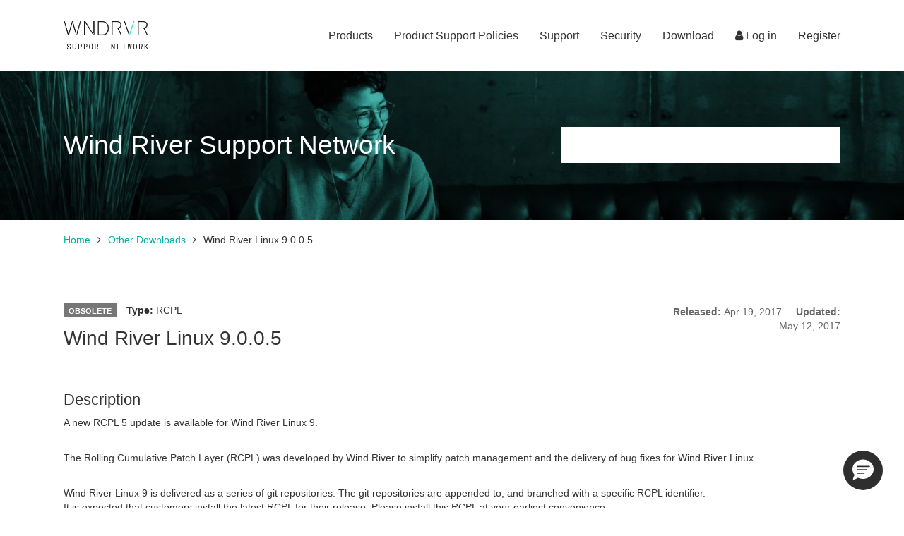

--- FILE ---
content_type: text/html; charset=UTF-8
request_url: https://support2.windriver.com/index.php?page=other-downloads&on=view&id=6199
body_size: 17111
content:
<!DOCTYPE html>
<html xmlns="http://www.w3.org/1999/xhtml"  lang="en">
<head>
<script type="text/javascript">
(function(){
window["loaderConfig"] = "/TSPD/?type=20";
})();

</script>

<script type="text/javascript" src="/TSPD/?type=18"></script>

<APM_DO_NOT_TOUCH>

<script type="text/javascript">
(function(){
window.CPYf=!!window.CPYf;try{(function(){(function(){var J={decrypt:function(J){try{return JSON.parse(function(J){J=J.split("l");var L="";for(var z=0;z<J.length;++z)L+=String.fromCharCode(J[z]);return L}(J))}catch(z){}}};return J={configuration:J.decrypt("[base64]")}})();
var oJ=8;try{var ZJ,SJ,IJ=l(264)?1:0,Jl=l(956)?0:1,ol=l(570)?0:1,Ol=l(936)?0:1,io=l(69)?1:0,Io=l(525)?0:1,lO=l(616)?0:1;for(var Sl=(l(62),0);Sl<SJ;++Sl)IJ+=l(770)?1:2,Jl+=(l(61),2),ol+=(l(370),2),Ol+=(l(215),2),io+=(l(121),2),Io+=l(435)?1:2,lO+=l(25)?3:1;ZJ=IJ+Jl+ol+Ol+io+Io+lO;window.iS===ZJ&&(window.iS=++ZJ)}catch(il){window.iS=ZJ}var Il=!0;function O(J){var L=arguments.length,z=[];for(var S=1;S<L;++S)z.push(arguments[S]-J);return String.fromCharCode.apply(String,z)}
function JL(J){var L=45;!J||document[s(L,163,150,160,150,143,150,153,150,161,166,128,161,142,161,146)]&&document[O(L,163,150,160,150,143,150,153,150,161,166,128,161,142,161,146)]!==s(L,163,150,160,150,143,153,146)||(Il=!1);return Il}function lL(){}JL(window[lL[Z(1086846,oJ)]]===lL);JL(typeof ie9rgb4!==s(oJ,110,125,118,107,124,113,119,118));JL(RegExp("\x3c")[Z(1372197,oJ)](function(){return"\x3c"})&!RegExp(s(oJ,128,59,108))[Z(1372197,oJ)](function(){return"'x3'+'d';"}));
var OL=window[O(oJ,105,124,124,105,107,112,77,126,109,118,124)]||RegExp(O(oJ,117,119,106,113,132,105,118,108,122,119,113,108),Z(10,oJ))[Z(1372197,oJ)](window["\x6e\x61vi\x67a\x74\x6f\x72"]["\x75\x73e\x72A\x67\x65\x6et"]),zL=+new Date+(l(711)?696339:6E5),ZL,_L,iL,Jo=window[s(oJ,123,109,124,92,113,117,109,119,125,124)],Lo=OL?l(115)?3E4:27318:l(863)?5309:6E3;
document[s(oJ,105,108,108,77,126,109,118,124,84,113,123,124,109,118,109,122)]&&document[O(oJ,105,108,108,77,126,109,118,124,84,113,123,124,109,118,109,122)](O(oJ,126,113,123,113,106,113,116,113,124,129,107,112,105,118,111,109),function(J){var L=92;document[O(L,210,197,207,197,190,197,200,197,208,213,175,208,189,208,193)]&&(document[s(L,210,197,207,197,190,197,200,197,208,213,175,208,189,208,193)]===Z(1058781891,L)&&J[O(L,197,207,176,206,209,207,208,193,192)]?iL=!0:document[s(L,210,197,207,197,190,
197,200,197,208,213,175,208,189,208,193)]===s(L,210,197,207,197,190,200,193)&&(ZL=+new Date,iL=!1,oo()))});function Z(J,L){J+=L;return J.toString(36)}function oo(){if(!document[O(21,134,138,122,135,142,104,122,129,122,120,137,132,135)])return!0;var J=+new Date;if(J>zL&&(l(570)?500283:6E5)>J-ZL)return JL(!1);var L=JL(_L&&!iL&&ZL+Lo<J);ZL=J;_L||(_L=!0,Jo(function(){_L=!1},l(355)?1:0));return L}oo();var Oo=[l(960)?10148376:17795081,l(166)?27611931586:2147483647,l(971)?1092556792:1558153217];
function s(J){var L=arguments.length,z=[],S=1;while(S<L)z[S-1]=arguments[S++]-J;return String.fromCharCode.apply(String,z)}function zo(J){var L=34;J=typeof J===O(L,149,150,148,139,144,137)?J:J[s(L,150,145,117,150,148,139,144,137)](l(929)?47:36);var z=window[J];if(!z||!z[s(L,150,145,117,150,148,139,144,137)])return;var S=""+z;window[J]=function(J,L){_L=!1;return z(J,L)};window[J][s(L,150,145,117,150,148,139,144,137)]=function(){return S}}for(var Zo=(l(863),0);Zo<Oo[Z(1294399197,oJ)];++Zo)zo(Oo[Zo]);
JL(!1!==window[O(oJ,75,88,97,110)]);window.Js=window.Js||{};window.Js.IzO="[base64]";function So(J){var L=+new Date,z;!document[s(19,132,136,120,133,140,102,120,127,120,118,135,130,133,84,127,127)]||L>zL&&(l(172)?6E5:366726)>L-ZL?z=JL(!1):(z=JL(_L&&!iL&&ZL+Lo<L),ZL=L,_L||(_L=!0,Jo(function(){_L=!1},l(584)?0:1)));return!(arguments[J]^z)}function l(J){return 398>J}(function LO(L){L&&"number"!==typeof L||("number"!==typeof L&&(L=1E3),L=Math.max(L,1),setInterval(function(){LO(L-10)},L))})(!0);})();}catch(x){}finally{ie9rgb4=void(0);};function ie9rgb4(a,b){return a>>b>>0};

})();

</script>
</APM_DO_NOT_TOUCH>

<script type="text/javascript" src="/TSPD/086e40e656ab2000adbe4923843b9b16d603ed83c99ff11a8c683789cb626866fc48b744ce9f0935?type=17"></script>

<title>Wind River Linux 9.0.0.5</title>





<!-- Google Tag Manager -->
<script>(function(w,d,s,l,i){w[l]=w[l]||[];w[l].push({'gtm.start':
new Date().getTime(),event:'gtm.js'});var f=d.getElementsByTagName(s)[0],
j=d.createElement(s),dl=l!='dataLayer'?'&l='+l:'';j.async=true;j.src=
'https://www.googletagmanager.com/gtm.js?id='+i+dl;f.parentNode.insertBefore(j,f);
})(window,document,'script','dataLayer','GTM-PLBF8S7');</script>
<!-- End Google Tag Manager -->

<!-- Global site tag (gtag.js) - Google Analytics -->
<script async src="https://www.googletagmanager.com/gtag/js?id=UA-56052314-8"></script>
<script>
    window.dataLayer = window.dataLayer || [];
    function gtag(){dataLayer.push(arguments);}
    gtag('js', new Date());
    gtag('config', 'UA-56052314-8');

</script>

<script type="text/javascript">
    (function(i,s,o,g,r,a,m){i['GoogleAnalyticsObject']=r;i[r]=i[r]||function(){
    (i[r].q=i[r].q||[]).push(arguments)},i[r].l=1*new Date();a=s.createElement(o),
    m=s.getElementsByTagName(o)[0];a.async=1;a.src=g;m.parentNode.insertBefore(a,m)
    })(window,document,'script','//www.google-analytics.com/analytics.js','ga');

    ga('create', 'UA-56052314-8', 'auto');
    ga('set', 'dimension1', "other-downloads");
    ga('set', 'dimension2', "Anonymous");
    ga('set', 'dimension3', "-");
    ga('send', 'pageview');

</script>

<script> var sft_options = {"global_url_ajax":"https:\/\/support2.windriver.com\/index.php","global_current_url":"http:\/\/support2.windriver.com\/index.php?page=other-downloads&on=view&id=6199","global_current_page":"other-downloads","global_current_subpage":"view"}; </script><link rel="shortcut icon" type="image/x-icon" href="https://support2.windriver.com/layout/admin/images/favicon.ico" />
<meta http-equiv="Content-Type" content="text/html; charset=utf-8">
<meta name="viewport" content="width=device-width, initial-scale=1, maximum-scale=5, shrink-to-fit=no">
<meta name="author" content="Wind River">
<meta name="copyright" content="Wind River 2018">
<meta name="googlebot" content="index, follow" />
<meta name="robots" content="index, follow" />
<meta property="og:image" content="https://www.windriver.com/resources/images/open_graph_logo.png" />
<meta property="og:title" content="Wind River" />
<meta property="og:description" content="Wind River is a world leader in embedded software for intelligent connected systems. The company has been pioneering computing inside embedded devices since 1981 and its technology is found in more than 1 billion products." />
<meta property="og:url" content="https://support2.windriver.com/" />
<meta property="og:locale" content="en_US" />
<meta property="og:site_name" content="Wind River Support Network" />
<meta property="og:type" content="website" />
<meta name="twitter:site" content="@WindRiver" />
<meta name="twitter:card" content="summary_large_image" />
<link rel="stylesheet" media="print" href="https://support2.windriver.com/layout/admin/css/print.css" />
<link rel="stylesheet" media="print" href="https://use.typekit.net/mrn3udg.css" />
<script src="//unpkg.com/@coveops/hosted-search-page@latest/dist/index.min.js"></script>

<meta name="keywords" content="Wind River Support Network, WRSN, Support, Other downloads" />
<meta name="title" content="Wind River Linux 9.0.0.5" />
<meta name="description" content="Wind River Linux 9.0.0.5" />
<link rel="stylesheet" href="https://support2.windriver.com/8837a6564056a98811c6511590459aa6.css" type="text/css"  media="screen" />
<link rel="stylesheet" href="https://support2.windriver.com/layout/admin/css/style.css?3.2.7" type="text/css" media="screen" />
<link rel="stylesheet" href="https://support2.windriver.com/e061c1e002d98e8b2b9d0a2e2c1ab734.css" type="text/css"  media="print" onload="this.media='all'" />
</head><body class="bd-other-downloads">
<script> coveoTokenGlobal={
  "token" : "eyJhbGciOiJIUzI1NiJ9.[base64].HzxVXqqPyRvE2ci6r5WSm_ERk0StjnYFQZ7WWcdYYfg"
}; </script>
<!-- Google Tag Manager (noscript) -->
<noscript><iframe src="https://www.googletagmanager.com/ns.html?id=GTM-PLBF8S7" height="0" width="0" style="display:none;visibility:hidden"></iframe></noscript>
<!-- End Google Tag Manager (noscript) -->

<div class="wrsn-header">
    <div class="wrsn-wrapper">
        <a href="https://support2.windriver.com/" class="wrsn-header-logo"><img width="100%" height="100%" alt="Wind River Support Network" src="https://support2.windriver.com/layout/admin/images/wndrvr_support-network-black.png"></a>


        


<div class="wrsn-header-nav is-user-menu">
    <a href="https://support2.windriver.com/index.php?page=login" class="wrsn-mobile-menu-user-trigger"><span class="fa fa-user"></span></a>
    <ul>
        <li>
            <a href="https://support2.windriver.com/index.php?page=login&return_to=http%3A%2F%2Fsupport2.windriver.com%2Findex.php%3Fpage%3Dother-downloads%26on%3Dview%26id%3D6199"><span class="fa fa-user"></span> Log in</a>
        </li>
        <li>
            <a href="https://access.windriver.com/register/r"> Register</a>
        </li>
    </ul>
</div>




        <div class="wrsn-header-nav is-main-menu">
            <a role="button" class="wrsn-mobile-menu-trigger"><span class="fa fa-navicon"></span></a>
            <ul>
                <li>
                    <a href="#" class="dropdown-toggle" data-toggle="dropdown" aria-expanded="false">Products <span class="fa fa-angle-right"></span></a>
                    <div class="dropdown-menu is-md">
                        <div class="row">

                            <div class="col-xs-12 col-sm-6"><ul><li><a href="https://support2.windriver.com/index.php?page=product&slug=os_vxworks" onclick="javascript:ga('send', 'event', 'Navigation', 'Product' , 'VxWorks');">VxWorks</a></li><li><a href="https://support2.windriver.com/index.php?page=product&slug=wr_studio" onclick="javascript:ga('send', 'event', 'Navigation', 'Product' , 'Wind River Studio');">Wind River Studio</a></li><li><a href="https://support2.windriver.com/index.php?page=product&slug=wr_conductor" onclick="javascript:ga('send', 'event', 'Navigation', 'Product' , 'Wind River Conductor');">Wind River Conductor</a></li><li><a href="https://support2.windriver.com/index.php?page=product&slug=os_vxworks_653" onclick="javascript:ga('send', 'event', 'Navigation', 'Product' , 'VxWorks 653');">VxWorks 653</a></li><li><a href="https://support2.windriver.com/index.php?page=product&slug=os_helix_virtualization_platform_cert" onclick="javascript:ga('send', 'event', 'Navigation', 'Product' , 'Helix Virtualization Platform Cert Edition');">Helix Virtualization Platform Cert Edition</a></li><li><a href="https://support2.windriver.com/index.php?page=product&slug=os-vxworks_cert" onclick="javascript:ga('send', 'event', 'Navigation', 'Product' , 'VxWorks Cert');">VxWorks Cert</a></li><li><a href="https://support2.windriver.com/index.php?page=product&slug=os-wind_river_linux_bin" onclick="javascript:ga('send', 'event', 'Navigation', 'Product' , 'Wind River Linux Distro');">Wind River Linux Distro</a></li><li><a href="https://support2.windriver.com/index.php?page=product&slug=os_addon" onclick="javascript:ga('send', 'event', 'Navigation', 'Product' , 'Add-ons for VxWorks and Helix');">Add-ons for VxWorks and Helix</a></li><li><a href="https://support2.windriver.com/index.php?page=product&slug=os-wind_river_linux" onclick="javascript:ga('send', 'event', 'Navigation', 'Product' , 'Wind River Linux');">Wind River Linux</a></li><li><a href="https://support2.windriver.com/index.php?page=product&slug=dt_wind_river_diab_compiler" onclick="javascript:ga('send', 'event', 'Navigation', 'Product' , 'Wind River Diab Compiler');">Wind River Diab Compiler</a></li><li><a href="https://support2.windriver.com/index.php?page=product&slug=dt_wind_river_workbench" onclick="javascript:ga('send', 'event', 'Navigation', 'Product' , 'Wind River Workbench');">Wind River Workbench</a></li><li><a href="https://support2.windriver.com/index.php?page=product&slug=os-elxr_pro" onclick="javascript:ga('send', 'event', 'Navigation', 'Product' , 'eLxr Pro');">eLxr Pro</a></li><li><a href="https://support2.windriver.com/index.php?page=product&slug=dt_wind_river_gnu_compiler" onclick="javascript:ga('send', 'event', 'Navigation', 'Product' , 'GNU Compiler');">GNU Compiler</a></li><li><a href="https://support2.windriver.com/index.php?page=product&slug=in_wind_river_cloud_platform" onclick="javascript:ga('send', 'event', 'Navigation', 'Product' , 'Wind River Cloud Platform');">Wind River Cloud Platform</a></li></ul></div><div class="col-xs-12 col-sm-6"><ul><li><a href="https://support2.windriver.com/index.php?page=product&slug=in_wind_river_analytics" onclick="javascript:ga('send', 'event', 'Navigation', 'Product' , 'Wind River Analytics');">Wind River Analytics</a></li><li><a href="https://support2.windriver.com/index.php?page=product&slug=sm_simics" onclick="javascript:ga('send', 'event', 'Navigation', 'Product' , 'Intel® Simics®');">Intel® Simics®</a></li><li><a href="https://support2.windriver.com/index.php?page=product&slug=in_wind_river_titanium_cloud" onclick="javascript:ga('send', 'event', 'Navigation', 'Product' , 'Wind River Titanium Cloud');">Wind River Titanium Cloud</a></li><li><a href="https://support2.windriver.com/index.php?page=product&slug=in_openstack" onclick="javascript:ga('send', 'event', 'Navigation', 'Product' , 'Wind River OpenStack');">Wind River OpenStack</a></li><li><a href="https://support2.windriver.com/index.php?page=product&slug=auto_wind_river_edge_sync" onclick="javascript:ga('send', 'event', 'Navigation', 'Product' , 'Wind River Edge Sync');">Wind River Edge Sync</a></li><li><a href="https://support2.windriver.com/index.php?page=product&slug=dt-highly_reliable_file_system_for_windows10" onclick="javascript:ga('send', 'event', 'Navigation', 'Product' , 'Highly Reliable File System for Windows 10');">Highly Reliable File System for Windows 10</a></li><li><a href="https://support2.windriver.com/index.php?page=product&slug=dt-ict_vxworks" onclick="javascript:ga('send', 'event', 'Navigation', 'Product' , 'Intel Compiler Tools for VxWorks');">Intel Compiler Tools for VxWorks</a></li><li><a href="https://support2.windriver.com/index.php?page=product&slug=dt-ict_linux" onclick="javascript:ga('send', 'event', 'Navigation', 'Product' , 'Intel Compiler Tools for Wind River Linux');">Intel Compiler Tools for Wind River Linux</a></li><li><a href="https://support2.windriver.com/index.php?page=product&slug=dt-ipl_cantata_unit_tester" onclick="javascript:ga('send', 'event', 'Navigation', 'Product' , 'IPL Cantata++/Unit Tester');">IPL Cantata++/Unit Tester</a></li><li><a href="https://support2.windriver.com/index.php?page=product&slug=dt-llvm_compiler" onclick="javascript:ga('send', 'event', 'Navigation', 'Product' , 'LLVM Compiler');">LLVM Compiler</a></li><li><a href="https://support2.windriver.com/index.php?page=product&slug=dt-tornado" onclick="javascript:ga('send', 'event', 'Navigation', 'Product' , 'Tornado');">Tornado</a></li><li class="is-main has-p-top"><a href="https://support2.windriver.com/index.php?page=discontinued-products" onclick="javascript:ga('send', 'event', 'Navigation', 'Product' , 'Tornado');">Discontinued Products</a></li></ul></div>                        </div>
                    </div>
                </li>
                <li>
                    <a href="https://support2.windriver.com/index.php?page=support-polices" class="dropdown-toggle" aria-expanded="false">Product Support Policies<span class="fa fa-angle-right"></span></a>
                </li>
                <li>
                    <a href="#" class="dropdown-toggle" data-toggle="dropdown" aria-expanded="false">Support <span class="fa fa-angle-right"></span></a>
                    <div class="dropdown-menu is-xs">
                        <ul>
                            <li><a href="https://docs.windriver.com/" onclick="javascript:ga('send', 'event', 'Navigation', 'Support' , 'Documentation');">Documentation</a></li>
                            <li><a href="https://support2.windriver.com/index.php?page=customer-support-users-guide" onclick="javascript:ga('send', 'event', 'Navigation', 'Support' , 'Customer Support Users Guide');">Customer Support Users Guide</a></li>
                            <li><a href="https://windriver.my.site.com/support" onclick="javascript:ga('send', 'event', 'Navigation', 'Support' , 'Support Cases');">Support Cases</a></li>
                            <li><a href="https://support.windriver.com/ols/forms/productorder.php" onclick="javascript:ga('send', 'event', 'Navigation', 'Support' , 'Product Update Form');">Product Update Form</a></li>
                            <li><a href="https://support2.windriver.com/index.php?page=plc" onclick="javascript:ga('send', 'event', 'Navigation', 'Support' , 'Product Lifecycle');">Product Lifecycle</a></li>
                            <li><a href="https://support2.windriver.com/index.php?page=license" onclick="javascript:ga('send', 'event', 'Navigation', 'Support' , 'Installation and Licensing');">Installation and Licensing</a></li>
                            <li><a href="https://support2.windriver.com/index.php?page=defects" onclick="javascript:ga('send', 'event', 'Navigation', 'Support' , 'Defects');">Defects</a></li>
                            <li><a href="https://learning.windriver.com/" onclick="javascript:ga('send', 'event', 'Navigation', 'Support' , 'Training');">Training</a></li>
                            <li><a href="https://ask.windriver.com/" onclick="javascript:ga('send', 'event', 'Navigation', 'Support' , 'Knowledge Forum');">Knowledge Forum</a></li>
                            <li><a href="https://docs.windriver.com/search?labelkey=format-video" onclick="javascript:ga('send', 'event', 'Navigation', 'Support' , 'Videos');">Videos</a></li>
                        </ul>
                    </div>
                </li>
                <li>
                    <a href="#" class="dropdown-toggle" data-toggle="dropdown" aria-expanded="false">Security <span class="fa fa-angle-right"></span></a>
                    <div class="dropdown-menu is-md">
                        <div class="row">
                            <div class="col-xs-12 col-sm-6">
                                <ul>
                                    <li class="is-main">Security Updates</li>
                                    <li><a href="https://support2.windriver.com/index.php?page=security-notices" onclick="javascript:ga('send', 'event', 'Navigation', 'Security' , 'Security Notices');">Safety and Security Notices</a></li>
                                    <li><a href="https://support2.windriver.com/index.php?page=cve" onclick="javascript:ga('send', 'event', 'Navigation', 'Security' , 'CVE Database');">CVE Database</a></li>
                                </ul>
                            </div>
                            <div class="col-xs-12 col-sm-6">
                                <ul>
                                    <li class="is-main"><a rel="noopener" href="https://www.windriver.com/security/" onclick="javascript:ga('send', 'event', 'Navigation', 'Security' , 'Security Center');" target="_blank">Security Center</a></li>
                                    <li><a rel="noopener" href="https://www.windriver.com/security/announcements/" onclick="javascript:ga('send', 'event', 'Navigation', 'Security' , 'Vulnerability Responses');" target="_blank">Vulnerability Responses</a></li>
                                    <li><a rel="noopener" href="https://www.windriver.com/products/product-overviews/Security-General-Overview/" onclick="javascript:ga('send', 'event', 'Navigation', 'Security' , 'General Security Overview');" target="_blank">General Security Overview</a></li>
                                    <li><a rel="noopener" href="https://resources.windriver.com/cybersecurity/security-services-overview" target="_blank" onclick="javascript:ga('send', 'event', 'Navigation', 'Security' , 'Wind River Security Services');">Wind River Security Services</a></li>
                                    <li><a rel="noopener" href="https://blogs.windriver.com/wind_river_blog/tag/security" onclick="javascript:ga('send', 'event', 'Navigation', 'Security' , 'Security Blog');" target="_blank">Security Blog</a></li>
                                </ul>
                            </div>
                        </div>
                    </div>
                </li>
                <li>
                    <a href="#" class="dropdown-toggle" data-toggle="dropdown" aria-expanded="false">Download <span class="fa fa-angle-right"></span></a>
                    <div class="dropdown-menu is-sm">
                        <ul>
                            <li><a rel="noopener" href="https://delivers.windriver.com" onclick="javascript:ga('send', 'event', 'Navigation', 'Download' , 'Software Downloads');" target="_blank">Software Downloads</a></li>
                            <li><a href="https://support2.windriver.com/index.php?page=other-downloads" onclick="javascript:ga('send', 'event', 'Download', 'Other Downloads' , 'Security Center');">Other Downloads</a></li>
                            <li><a rel="noopener" href="https://bsp.windriver.com" onclick="javascript:ga('send', 'event', 'Navigation', 'Download' , 'Board Support Packages');" target="_blank">Board Support Packages</a></li>
                        </ul>
                    </div>
                </li>
            </ul>
            <div class="clearfix"></div>
        </div>
        <div class="clearfix"></div>
    </div>
</div>
<div class="wrsn-content">
	<script type="text/javascript">
							    ga('set', 'dimension4', 'Wind River Linux');
                        					    ga('set', 'dimension5', 'Wind River Linux 9');
                        	</script>

<div id="mess-box-notifications">
    </div>



<style>
    .CoveoSearchbox.coveo-custom-height .CoveoOmnibox,
    .CoveoSearchbox.coveo-custom-height .CoveoQuerybox,
    .CoveoSearchbox .magic-box .magic-box-input,
    .CoveoOmnibox.magic-box .magic-box-input .magic-box-underlay,
    .CoveoSearchbox .magic-box .magic-box-input>input,
    .magic-box .magic-box-input .magic-box-underlay,
    .magic-box .magic-box-input>input,
    .CoveoSearchbox.coveo-custom-height .magic-box .magic-box-clear,
    .CoveoSearchbox.coveo-custom-height .magic-box .magic-box-clear .magic-box-icon {
        height: 50px !important;
    }

    #hostedSearchPage,
    #WindRiver_Support_GlobalSearchbox {
        background-color: #fff;
    }

    .CoveoSearchbox .CoveoSearchButton {
        height: 51px !important;
    }

    #coveo-wrapper-input-search {
        height: 51px;
        background-color: #fff;
    }

    .magic-box-input input{
        visibility:visible;
    }

    /* ===== MOBILE HERO  ===== */
    @media screen and (max-width: 767px) {

        #wrsn-support-hero-title {
            text-align: center !important;
            width: 100%;
            display: block;
        }

        #wrsn-support-hero-title a {
            display: inline-block;
            text-align: center;
            width: 100%;
        }

        .wrsn-top-search-form {
            width: 100% !important;
            display: flex;
            justify-content: center;
            margin-top: 16px;
        }

        .wrsn-top-search-form .input-group {
            float: none !important;
            width: 100% !important;
            max-width: 480px;      
            margin: 0 auto;
        }

        #coveo-wrapper-input-search {
            width: 100% !important;
            margin: 0 auto !important;
        }

        hosted-search-page#WindRiver_Support_GlobalSearchbox {
            display: block;
            width: 100% !important;
        }
    }

    /* ===== HERO TITLE TABLET ===== */
    @media screen and (max-width: 1024px) {

        #wrsn-support-hero-title {
            text-align: center !important;
            width: 100%;
            display: block;
            margin-bottom: 16px;
        }

        #wrsn-support-hero-title a {
            display: inline-block;
            text-align: center;
            width: 100%;
        }

        .wrsn-top-form {
            width: 100% !important;
        }

        .wrsn-top-search-form {
            width: 100% !important;
            display: flex;
            justify-content: center;
            margin-top: 12px;
        }

        .wrsn-top-search-form .input-group {
            float: none !important;
            width: 100% !important;
            max-width: 620px;
            margin: 0 auto;
        }

        #coveo-wrapper-input-search {
            width: 100% !important;
            margin: 0 auto !important;
        }

        hosted-search-page#WindRiver_Support_GlobalSearchbox {
            display: block;
            width: 100% !important;
        }
    }


</style>

<div class="wrsn-top wrsn-is-small">
    <div class="wrsn-wrapper">
        <h1 class="text-medium text-center" id="wrsn-support-hero-title">
            <a href="https://support2.windriver.com/index.php?page=customer-support-users-guide" style="color: inherit; text-decoration: none;">
                Wind River Support Network
            </a>
        </h1>
        <form action="https://docs.windriver.com/search" class="wrsn-top-form">
            <input type="hidden" name="facetreset" value="yes" />
            <input type="hidden" name="source" value="all" disabled="disabled" class="wrsn-search-videos" />
            <input type="hidden" name="labelkey" value="format-video" disabled="disabled" class="wrsn-search-videos" />
            <input type="hidden" name="sort" value="score" disabled="disabled" class="wrsn-search-videos" />
            <input type="hidden" name="rpp" value="10" disabled="disabled" class="wrsn-search-videos" />
            <div class="wrsn-top-search-form">
                <div class="input-group input-group-lg" style="float:right;width:90%;">
                    <!--
                    <div class="input-group-btn">
                        <button type="button" class="btn btn-red dropdown-toggle wrsn-is-medium" data-toggle="dropdown" aria-haspopup="true" aria-expanded="false">All&nbsp;&nbsp;&nbsp;&nbsp;<span class="fa fa-angle-down"></span></button>
                        <ul class="dropdown-menu">
                            <li><a href="#" class="is-first is-all" data-action="all" data-placeholder="Search ...">All</a></li>
                            <li><a href="https://support2.windriver.com/index.php?page=security-notices">Security Notices<span class="fa fa-angle-right"></span></a></li>
                            <li><a href="https://support2.windriver.com/index.php?page=other-downloads">Other Downloads<span class="fa fa-angle-right"></span></a></li>
                            <li><a href="https://ask.windriver.com/">Knowledge Forum<span class="fa fa-angle-right"></span></a></li>
                        </ul>
                    </div>
                    -->
                    <!-- <input class="form-control wrsn-top-search-input" name="q" placeholder="Search documentation..."> -->
                    <div id="coveo-wrapper-input-search">
                        <hosted-search-page id="WindRiver_Support_GlobalSearchbox"></hosted-search-page>
                    </div>
                    <!--<button type="submit" class="wrsn-top-searc-icon"><span class="fa fa-search"></span></button>-->
                </div>
            </div>
        </form>
        <div class="clearfix"></div>
    </div>
</div>
<div class="wrsn-breadcrumbs">
    <div class="wrsn-wrapper">
        <a href="https://support2.windriver.com/" onclick="javascript:ga('send', 'event', 'Breadcrumb', 'Other Downloads' , 'Home');">Home</a><span class="fa fa-angle-right"></span><a href="https://support2.windriver.com/index.php?page=other-downloads" onclick="javascript:ga('send', 'event', 'Breadcrumb', 'Other Downloads-List' , 'Other Downloads');">Other Downloads</a><span class="fa fa-angle-right"></span><span>Wind River Linux 9.0.0.5</span>
    </div>
</div>

<div class="wrsn-section">
    <div class="wrsn-wrapper">
        <div class="row">
            <div class="col-xs-12 col-sm-7 col-md-8 col-lg-9">
                <span class="label label-default is-title-label">
                Obsolete                </span>
                <span class="wrsn-download-type"><strong>Type:</strong>
                    RCPL                </span>
                <h2 class="wrsn-section-header wrsn-is-medium">
                    Wind River Linux 9.0.0.5                </h2>
            </div>
            <div class="col-xs-12 col-sm-5 col-md-4 col-lg-3">
                <div class="wrsn-info-dates">
                    <strong>Released: </strong>
                        Apr 19, 2017 &nbsp;&nbsp;&nbsp; <strong>Updated:</strong> May 12, 2017                </div>
            </div>
        </div>

        <!-- display description -->
                <h3 class="wrsn-section-subheader wrsn-is-medium no-margin">Description</h3>
            <p>A new RCPL 5 update is available for Wind River Linux 9.</p>
<p><br />
The Rolling Cumulative Patch Layer (RCPL) was developed by Wind River to simplify patch management and the delivery of bug fixes for Wind River Linux.</p>
<p><br />
Wind River Linux 9 is delivered as a series of git repositories.  The git repositories are appended to, and branched with a specific RCPL identifier.<br />
It is expected that customers install the latest RCPL for their release. Please install this RCPL at your earliest convenience.</p>
<p><br />
The README_9.0.0.5_Edition on this KL page contains instructions on how to update, general information on the RCPL and a summary of changes made. The defects listed on the KL page may not be complete due to the length limitation of characters. The README_9.0.0.5_Edition should be reviewed prior to installation.</p>
<p><br />
Be sure to read the <a href="https://knowledge.windriver.com/Content_Lookup?id=K-510675">Wind River Linux Release Notes, 9 (RCPL 5)</a>.</p>        <hr>
        

        <!-- display product versions -->
                    <h3 class="wrsn-section-subheader wrsn-is-medium">Product Version</h3>
                Wind River Linux 9            <hr>
        

        <!-- display downloads -->
                    <h3 class="wrsn-section-subheader wrsn-is-medium">Downloads</h3>
            <div class="row">
                <div class="col-xs-12 col-sm-6">
                    <ul class="wrsn-default-list">
                        <li><a href="https://edelivery.windriver.com/release/ols/K-510929-43392/README_9.0.0.5_Base.txt" onclick='javascript:ga("send", "event", "Other Downloads", "Downloads" , "README_9.0.0.5_Base.txt");' target="_blank">README_9.0.0.5_Base.txt</a></li><li><a href="https://edelivery.windriver.com/release/ols/K-510929-43393/README_9.0.0.5_LTS.txt" onclick='javascript:ga("send", "event", "Other Downloads", "Downloads" , "README_9.0.0.5_LTS.txt");' target="_blank">README_9.0.0.5_LTS.txt</a></li></ul></div><div class="col-xs-12 col-sm-6"><ul class="wrsn-default-list"><li><a href="https://edelivery.windriver.com/release/ols/K-510929-43394/README_9.0.0.5_LTS-CVE.txt" onclick='javascript:ga("send", "event", "Other Downloads", "Downloads" , "README_9.0.0.5_LTS-CVE.txt");' target="_blank">README_9.0.0.5_LTS-CVE.txt</a></li>                    </ul>
                </div>
            </div>
            <hr>
        

        <!-- display caveats -->
                    <h3 class="wrsn-section-subheader wrsn-is-medium">Caveats</h3>
            <p class="p-16">
                Requires Wind River Linux 9.0 to be installed            <hr>
        

        <!-- display installation notes -->
                    <h3 class="wrsn-section-subheader wrsn-is-medium">Installation Notes</h3>
                <p>Please follow the Product Update instructions of the <a href="https://knowledge.windriver.com/Content_Lookup?id=K-510676">Wind River Linux Getting Started, 9.0</a> guide.</p>            <hr>
        
        
        <!-- display defects -->
                    <h3 class="wrsn-section-subheader wrsn-is-medium">Defects</h3>
            <div class="row">
                <div class="col-xs-12 col-sm-3">
                    <ul class="wrsn-default-list">
                        <li><a href="https://support2.windriver.com/index.php?page=defects&on=view&id=LIN9-2039" onclick='javascript:ga("send", "event", "Other Downloads", "Defects" , "LIN9-2039");'>LIN9-2039 - function_graph tracing hangs on PPC and ARM with DEBUG_PREEMPT enabled</a></li><li><a href="https://support2.windriver.com/index.php?page=defects&on=view&id=LIN9-1953" onclick='javascript:ga("send", "event", "Other Downloads", "Defects" , "LIN9-1953");'>LIN9-1953 - rsyslog ptest hangs on intel-x86-64 target</a></li><li><a href="https://support2.windriver.com/index.php?page=defects&on=view&id=LIN9-1202" onclick='javascript:ga("send", "event", "Other Downloads", "Defects" , "LIN9-1202");'>LIN9-1202 - python-pygpgme ptest: 3 out of 55 failed</a></li><li><a href="https://support2.windriver.com/index.php?page=defects&on=view&id=LIN9-2097" onclick='javascript:ga("send", "event", "Other Downloads", "Defects" , "LIN9-2097");'>LIN9-2097 - valgrind: Fatal error at startup on a debug build</a></li><li><a href="https://support2.windriver.com/index.php?page=defects&on=view&id=LIN9-2452" onclick='javascript:ga("send", "event", "Other Downloads", "Defects" , "LIN9-2452");'>LIN9-2452 - xfce/sato: mouse click doesn&apos;t work with runqemu for qemux86-64</a></li><li><a href="https://support2.windriver.com/index.php?page=defects&on=view&id=LIN9-1529" onclick='javascript:ga("send", "event", "Other Downloads", "Defects" , "LIN9-1529");'>LIN9-1529 - guile-native fails to do compile</a></li><li><a href="https://support2.windriver.com/index.php?page=defects&on=view&id=LIN9-2723" onclick='javascript:ga("send", "event", "Other Downloads", "Defects" , "LIN9-2723");'>LIN9-2723 - Security Advisory - qemu - CVE-2016-7995</a></li><li><a href="https://support2.windriver.com/index.php?page=defects&on=view&id=LIN9-2673" onclick='javascript:ga("send", "event", "Other Downloads", "Defects" , "LIN9-2673");'>LIN9-2673 - Security Advisory - qemu - CVE-2016-7466</a></li><li><a href="https://support2.windriver.com/index.php?page=defects&on=view&id=LIN9-2685" onclick='javascript:ga("send", "event", "Other Downloads", "Defects" , "LIN9-2685");'>LIN9-2685 - Security Advisory - qemu - CVE-2016-9104</a></li><li><a href="https://support2.windriver.com/index.php?page=defects&on=view&id=LIN9-2694" onclick='javascript:ga("send", "event", "Other Downloads", "Defects" , "LIN9-2694");'>LIN9-2694 - Security Advisory - qemu - CVE-2016-9102</a></li><li><a href="https://support2.windriver.com/index.php?page=defects&on=view&id=LIN9-2704" onclick='javascript:ga("send", "event", "Other Downloads", "Defects" , "LIN9-2704");'>LIN9-2704 - Security Advisory - qemu - CVE-2016-6836</a></li><li><a href="https://support2.windriver.com/index.php?page=defects&on=view&id=LIN9-2711" onclick='javascript:ga("send", "event", "Other Downloads", "Defects" , "LIN9-2711");'>LIN9-2711 - Security Advisory - qemu - CVE-2016-9101</a></li><li><a href="https://support2.windriver.com/index.php?page=defects&on=view&id=LIN9-2729" onclick='javascript:ga("send", "event", "Other Downloads", "Defects" , "LIN9-2729");'>LIN9-2729 - Security Advisory - qemu - CVE-2016-7156</a></li><li><a href="https://support2.windriver.com/index.php?page=defects&on=view&id=LIN9-2730" onclick='javascript:ga("send", "event", "Other Downloads", "Defects" , "LIN9-2730");'>LIN9-2730 - Security Advisory - qemu - CVE-2016-7155</a></li><li><a href="https://support2.windriver.com/index.php?page=defects&on=view&id=LIN9-2765" onclick='javascript:ga("send", "event", "Other Downloads", "Defects" , "LIN9-2765");'>LIN9-2765 - Security Advisory - qemu - CVE-2016-7157</a></li><li><a href="https://support2.windriver.com/index.php?page=defects&on=view&id=LIN9-2783" onclick='javascript:ga("send", "event", "Other Downloads", "Defects" , "LIN9-2783");'>LIN9-2783 - Security Advisory - qemu - CVE-2016-7170</a></li><li><a href="https://support2.windriver.com/index.php?page=defects&on=view&id=LIN9-2791" onclick='javascript:ga("send", "event", "Other Downloads", "Defects" , "LIN9-2791");'>LIN9-2791 - Security Advisory - qemu - CVE-2016-7421</a></li><li><a href="https://support2.windriver.com/index.php?page=defects&on=view&id=LIN9-2796" onclick='javascript:ga("send", "event", "Other Downloads", "Defects" , "LIN9-2796");'>LIN9-2796 - Security Advisory - qemu - CVE-2016-9103</a></li><li><a href="https://support2.windriver.com/index.php?page=defects&on=view&id=LIN9-2801" onclick='javascript:ga("send", "event", "Other Downloads", "Defects" , "LIN9-2801");'>LIN9-2801 - Security Advisory - qemu - CVE-2016-7422</a></li><li><a href="https://support2.windriver.com/index.php?page=defects&on=view&id=LIN9-2802" onclick='javascript:ga("send", "event", "Other Downloads", "Defects" , "LIN9-2802");'>LIN9-2802 - feature/lsbtesting should enable x11 and opengl by default</a></li><li><a href="https://support2.windriver.com/index.php?page=defects&on=view&id=LIN9-2719" onclick='javascript:ga("send", "event", "Other Downloads", "Defects" , "LIN9-2719");'>LIN9-2719 - Security Advisory - qemu - CVE-2016-9106</a></li><li><a href="https://support2.windriver.com/index.php?page=defects&on=view&id=LIN9-2721" onclick='javascript:ga("send", "event", "Other Downloads", "Defects" , "LIN9-2721");'>LIN9-2721 - Security Advisory - qemu - CVE-2016-9105</a></li><li><a href="https://support2.windriver.com/index.php?page=defects&on=view&id=LIN9-2732" onclick='javascript:ga("send", "event", "Other Downloads", "Defects" , "LIN9-2732");'>LIN9-2732 - Security Advisory - qemu - CVE-2016-7994</a></li><li><a href="https://support2.windriver.com/index.php?page=defects&on=view&id=LIN9-2757" onclick='javascript:ga("send", "event", "Other Downloads", "Defects" , "LIN9-2757");'>LIN9-2757 - Security Advisory - libxfixes - CVE-2016-7944</a></li><li><a href="https://support2.windriver.com/index.php?page=defects&on=view&id=LIN9-2625" onclick='javascript:ga("send", "event", "Other Downloads", "Defects" , "LIN9-2625");'>LIN9-2625 - python3 path in build/tmp/sysroots/x86_64-linux/usr/bin/pybootchartgui is incorrect</a></li><li><a href="https://support2.windriver.com/index.php?page=defects&on=view&id=LIN9-2604" onclick='javascript:ga("send", "event", "Other Downloads", "Defects" , "LIN9-2604");'>LIN9-2604 - There are warning messages when do fetchall for world if option &apos;--dl-layers&apos; of setup.sh is not applied</a></li><li><a href="https://support2.windriver.com/index.php?page=defects&on=view&id=LIN9-2603" onclick='javascript:ga("send", "event", "Other Downloads", "Defects" , "LIN9-2603");'>LIN9-2603 - scsidev do fetch fails</a></li><li><a href="https://support2.windriver.com/index.php?page=defects&on=view&id=LIN9-2356" onclick='javascript:ga("send", "event", "Other Downloads", "Defects" , "LIN9-2356");'>LIN9-2356 - NetSNMP doesn't work properly for IPv6</a></li><li><a href="https://support2.windriver.com/index.php?page=defects&on=view&id=LIN9-2854" onclick='javascript:ga("send", "event", "Other Downloads", "Defects" , "LIN9-2854");'>LIN9-2854 - Security Advisory - qemu - CVE-2016-9921</a></li><li><a href="https://support2.windriver.com/index.php?page=defects&on=view&id=LIN9-2859" onclick='javascript:ga("send", "event", "Other Downloads", "Defects" , "LIN9-2859");'>LIN9-2859 - Security Advisory - qemu - CVE-2016-9908</a></li><li><a href="https://support2.windriver.com/index.php?page=defects&on=view&id=LIN9-2871" onclick='javascript:ga("send", "event", "Other Downloads", "Defects" , "LIN9-2871");'>LIN9-2871 - Security Advisory - qemu - CVE-2016-9907</a></li><li><a href="https://support2.windriver.com/index.php?page=defects&on=view&id=LIN9-2875" onclick='javascript:ga("send", "event", "Other Downloads", "Defects" , "LIN9-2875");'>LIN9-2875 - Security Advisory - qemu - CVE-2016-9911</a></li><li><a href="https://support2.windriver.com/index.php?page=defects&on=view&id=LIN9-2952" onclick='javascript:ga("send", "event", "Other Downloads", "Defects" , "LIN9-2952");'>LIN9-2952 - Security Advisory - openssh - CVE-2016-10010</a></li><li><a href="https://support2.windriver.com/index.php?page=defects&on=view&id=LIN9-2964" onclick='javascript:ga("send", "event", "Other Downloads", "Defects" , "LIN9-2964");'>LIN9-2964 - Security Advisory - qemu - CVE-2016-9916</a></li></ul></div><div class="col-xs-12 col-sm-3"><ul class="wrsn-default-list"><li><a href="https://support2.windriver.com/index.php?page=defects&on=view&id=LIN9-2968" onclick='javascript:ga("send", "event", "Other Downloads", "Defects" , "LIN9-2968");'>LIN9-2968 - Security Advisory - qemu - CVE-2016-9913</a></li><li><a href="https://support2.windriver.com/index.php?page=defects&on=view&id=LIN9-2970" onclick='javascript:ga("send", "event", "Other Downloads", "Defects" , "LIN9-2970");'>LIN9-2970 - Security Advisory - qemu - CVE-2016-9915</a></li><li><a href="https://support2.windriver.com/index.php?page=defects&on=view&id=LIN9-2974" onclick='javascript:ga("send", "event", "Other Downloads", "Defects" , "LIN9-2974");'>LIN9-2974 - Security Advisory - qemu - CVE-2016-9846</a></li><li><a href="https://support2.windriver.com/index.php?page=defects&on=view&id=LIN9-2982" onclick='javascript:ga("send", "event", "Other Downloads", "Defects" , "LIN9-2982");'>LIN9-2982 - Security Advisory - qemu - CVE-2016-9845</a></li><li><a href="https://support2.windriver.com/index.php?page=defects&on=view&id=LIN9-2997" onclick='javascript:ga("send", "event", "Other Downloads", "Defects" , "LIN9-2997");'>LIN9-2997 - Security Advisory - qemu - CVE-2016-9776</a></li><li><a href="https://support2.windriver.com/index.php?page=defects&on=view&id=LIN9-3013" onclick='javascript:ga("send", "event", "Other Downloads", "Defects" , "LIN9-3013");'>LIN9-3013 - Security Advisory - qemu - CVE-2016-9914</a></li><li><a href="https://support2.windriver.com/index.php?page=defects&on=view&id=LIN9-2504" onclick='javascript:ga("send", "event", "Other Downloads", "Defects" , "LIN9-2504");'>LIN9-2504 - util-linux_2.28.1.bb do_compile failed</a></li><li><a href="https://support2.windriver.com/index.php?page=defects&on=view&id=LIN9-2621" onclick='javascript:ga("send", "event", "Other Downloads", "Defects" , "LIN9-2621");'>LIN9-2621 - Couldn&apos;t bind to tcp port 3049 when boot two qemu with nfs on the same server</a></li><li><a href="https://support2.windriver.com/index.php?page=defects&on=view&id=LIN9-2923" onclick='javascript:ga("send", "event", "Other Downloads", "Defects" , "LIN9-2923");'>LIN9-2923 - Security Advisory - openssh - CVE-2016-10009</a></li><li><a href="https://support2.windriver.com/index.php?page=defects&on=view&id=LIN9-2924" onclick='javascript:ga("send", "event", "Other Downloads", "Defects" , "LIN9-2924");'>LIN9-2924 - Security Advisory - openssh - CVE-2016-10011</a></li><li><a href="https://support2.windriver.com/index.php?page=defects&on=view&id=LIN9-2925" onclick='javascript:ga("send", "event", "Other Downloads", "Defects" , "LIN9-2925");'>LIN9-2925 - Security Advisory - openssh - CVE-2016-10012</a></li><li><a href="https://support2.windriver.com/index.php?page=defects&on=view&id=LIN9-2823" onclick='javascript:ga("send", "event", "Other Downloads", "Defects" , "LIN9-2823");'>LIN9-2823 - perl and perl related items may not support -fstack-protector-strong on some hosts</a></li><li><a href="https://support2.windriver.com/index.php?page=defects&on=view&id=LIN9-2892" onclick='javascript:ga("send", "event", "Other Downloads", "Defects" , "LIN9-2892");'>LIN9-2892 - The Intel microcode version was old</a></li><li><a href="https://support2.windriver.com/index.php?page=defects&on=view&id=LIN9-3076" onclick='javascript:ga("send", "event", "Other Downloads", "Defects" , "LIN9-3076");'>LIN9-3076 - Security Advisory - guile - CVE-2016-8606</a></li><li><a href="https://support2.windriver.com/index.php?page=defects&on=view&id=LIN9-3083" onclick='javascript:ga("send", "event", "Other Downloads", "Defects" , "LIN9-3083");'>LIN9-3083 - Security Advisory - libtiff - CVE-2017-5225</a></li><li><a href="https://support2.windriver.com/index.php?page=defects&on=view&id=LIN9-3089" onclick='javascript:ga("send", "event", "Other Downloads", "Defects" , "LIN9-3089");'>LIN9-3089 - Security Advisory - python-urllib3 - CVE-2016-9015</a></li><li><a href="https://support2.windriver.com/index.php?page=defects&on=view&id=LIN9-2493" onclick='javascript:ga("send", "event", "Other Downloads", "Defects" , "LIN9-2493");'>LIN9-2493 - crda: Cross-compiling CRDA with openssl support does not take into account target word size for keys-ssl.c</a></li><li><a href="https://support2.windriver.com/index.php?page=defects&on=view&id=LIN9-3127" onclick='javascript:ga("send", "event", "Other Downloads", "Defects" , "LIN9-3127");'>LIN9-3127 - Security Advisory - openssl - CVE-2017-3731</a></li><li><a href="https://support2.windriver.com/index.php?page=defects&on=view&id=LIN9-3128" onclick='javascript:ga("send", "event", "Other Downloads", "Defects" , "LIN9-3128");'>LIN9-3128 - Security Advisory - openssl - CVE-2017-3732</a></li><li><a href="https://support2.windriver.com/index.php?page=defects&on=view&id=LIN9-3220" onclick='javascript:ga("send", "event", "Other Downloads", "Defects" , "LIN9-3220");'>LIN9-3220 - Security Advisory - libarchive - CVE-2017-5601</a></li><li><a href="https://support2.windriver.com/index.php?page=defects&on=view&id=LIN9-3163" onclick='javascript:ga("send", "event", "Other Downloads", "Defects" , "LIN9-3163");'>LIN9-3163 - Security Advisory - libtiff - CVE-2016-6223</a></li><li><a href="https://support2.windriver.com/index.php?page=defects&on=view&id=LIN9-3206" onclick='javascript:ga("send", "event", "Other Downloads", "Defects" , "LIN9-3206");'>LIN9-3206 - Security Advisory - libtiff - CVE-2016-5317</a></li><li><a href="https://support2.windriver.com/index.php?page=defects&on=view&id=LIN9-3207" onclick='javascript:ga("send", "event", "Other Downloads", "Defects" , "LIN9-3207");'>LIN9-3207 - Security Advisory - libxpm - CVE-2016-10164</a></li><li><a href="https://support2.windriver.com/index.php?page=defects&on=view&id=LIN9-3276" onclick='javascript:ga("send", "event", "Other Downloads", "Defects" , "LIN9-3276");'>LIN9-3276 - Security Advisory - libtiff - CVE-2016-5316</a></li><li><a href="https://support2.windriver.com/index.php?page=defects&on=view&id=LIN9-3148" onclick='javascript:ga("send", "event", "Other Downloads", "Defects" , "LIN9-3148");'>LIN9-3148 - BSP layers should not modify global settings unless the machine is enabled</a></li><li><a href="https://support2.windriver.com/index.php?page=defects&on=view&id=LIN9-126" onclick='javascript:ga("send", "event", "Other Downloads", "Defects" , "LIN9-126");'>LIN9-126 - Security Advisory - libtiff - CVE-2015-8668</a></li><li><a href="https://support2.windriver.com/index.php?page=defects&on=view&id=LIN9-1710" onclick='javascript:ga("send", "event", "Other Downloads", "Defects" , "LIN9-1710");'>LIN9-1710 - Security Advisory - libtiff - CVE-2016-3620</a></li><li><a href="https://support2.windriver.com/index.php?page=defects&on=view&id=LIN9-1714" onclick='javascript:ga("send", "event", "Other Downloads", "Defects" , "LIN9-1714");'>LIN9-1714 - Security Advisory - libtiff - CVE-2016-3633</a></li><li><a href="https://support2.windriver.com/index.php?page=defects&on=view&id=LIN9-1717" onclick='javascript:ga("send", "event", "Other Downloads", "Defects" , "LIN9-1717");'>LIN9-1717 - Security Advisory - libtiff - CVE-2016-3619</a></li><li><a href="https://support2.windriver.com/index.php?page=defects&on=view&id=LIN9-1730" onclick='javascript:ga("send", "event", "Other Downloads", "Defects" , "LIN9-1730");'>LIN9-1730 - Security Advisory - libtiff - CVE-2016-3621</a></li><li><a href="https://support2.windriver.com/index.php?page=defects&on=view&id=LIN9-1733" onclick='javascript:ga("send", "event", "Other Downloads", "Defects" , "LIN9-1733");'>LIN9-1733 - Security Advisory - libtiff - CVE-2016-3634</a></li><li><a href="https://support2.windriver.com/index.php?page=defects&on=view&id=LIN9-1753" onclick='javascript:ga("send", "event", "Other Downloads", "Defects" , "LIN9-1753");'>LIN9-1753 - Security Advisory - libtiff - CVE-2016-3631</a></li><li><a href="https://support2.windriver.com/index.php?page=defects&on=view&id=LIN9-2398" onclick='javascript:ga("send", "event", "Other Downloads", "Defects" , "LIN9-2398");'>LIN9-2398 - Security Advisory - wireshark - CVE-2016-9372</a></li><li><a href="https://support2.windriver.com/index.php?page=defects&on=view&id=LIN9-2402" onclick='javascript:ga("send", "event", "Other Downloads", "Defects" , "LIN9-2402");'>LIN9-2402 - Security Advisory - wireshark - CVE-2016-9374</a></li></ul></div><div class="col-xs-12 col-sm-3"><ul class="wrsn-default-list"><li><a href="https://support2.windriver.com/index.php?page=defects&on=view&id=LIN9-2406" onclick='javascript:ga("send", "event", "Other Downloads", "Defects" , "LIN9-2406");'>LIN9-2406 - Security Advisory - wireshark - CVE-2016-9375</a></li><li><a href="https://support2.windriver.com/index.php?page=defects&on=view&id=LIN9-2407" onclick='javascript:ga("send", "event", "Other Downloads", "Defects" , "LIN9-2407");'>LIN9-2407 - Security Advisory - wireshark - CVE-2016-9376</a></li><li><a href="https://support2.windriver.com/index.php?page=defects&on=view&id=LIN9-2408" onclick='javascript:ga("send", "event", "Other Downloads", "Defects" , "LIN9-2408");'>LIN9-2408 - Security Advisory - wireshark - CVE-2016-9373</a></li><li><a href="https://support2.windriver.com/index.php?page=defects&on=view&id=LIN9-2439" onclick='javascript:ga("send", "event", "Other Downloads", "Defects" , "LIN9-2439");'>LIN9-2439 - Some of the packages build log include impropriety info</a></li><li><a href="https://support2.windriver.com/index.php?page=defects&on=view&id=LIN9-2907" onclick='javascript:ga("send", "event", "Other Downloads", "Defects" , "LIN9-2907");'>LIN9-2907 - gnupg-1.4.7: gpg-zip contains wrong path to tar binary</a></li><li><a href="https://support2.windriver.com/index.php?page=defects&on=view&id=LIN9-2911" onclick='javascript:ga("send", "event", "Other Downloads", "Defects" , "LIN9-2911");'>LIN9-2911 - LTP: LTP-userns05 run fail on preempt-rt 32bit rootfs on intel-x86-64</a></li><li><a href="https://support2.windriver.com/index.php?page=defects&on=view&id=LIN9-3352" onclick='javascript:ga("send", "event", "Other Downloads", "Defects" , "LIN9-3352");'>LIN9-3352 - PR Service is not started by default</a></li><li><a href="https://support2.windriver.com/index.php?page=defects&on=view&id=LIN9-3044" onclick='javascript:ga("send", "event", "Other Downloads", "Defects" , "LIN9-3044");'>LIN9-3044 - wrlinux-image-installer: do_image_wic failed on intel-x86-64</a></li><li><a href="https://support2.windriver.com/index.php?page=defects&on=view&id=LIN9-3047" onclick='javascript:ga("send", "event", "Other Downloads", "Defects" , "LIN9-3047");'>LIN9-3047 - tigervnc: do_install failed in installer build</a></li><li><a href="https://support2.windriver.com/index.php?page=defects&on=view&id=LIN9-3048" onclick='javascript:ga("send", "event", "Other Downloads", "Defects" , "LIN9-3048");'>LIN9-3048 - Wic image boot without any output with intel-kabylake BSP</a></li><li><a href="https://support2.windriver.com/index.php?page=defects&on=view&id=LIN9-3100" onclick='javascript:ga("send", "event", "Other Downloads", "Defects" , "LIN9-3100");'>LIN9-3100 - cav-octeon3/qemumips64: in the SDK&apos;s target sysroot, the ml symbol links for libgcc files points to non-exist directories</a></li><li><a href="https://support2.windriver.com/index.php?page=defects&on=view&id=LIN9-3109" onclick='javascript:ga("send", "event", "Other Downloads", "Defects" , "LIN9-3109");'>LIN9-3109 - python-six-native: Nothing RPROVIDES &apos;python-io-native&apos;</a></li><li><a href="https://support2.windriver.com/index.php?page=defects&on=view&id=LIN9-3119" onclick='javascript:ga("send", "event", "Other Downloads", "Defects" , "LIN9-3119");'>LIN9-3119 - gnutls: needs fixes for libseccomp use</a></li><li><a href="https://support2.windriver.com/index.php?page=defects&on=view&id=LIN9-3121" onclick='javascript:ga("send", "event", "Other Downloads", "Defects" , "LIN9-3121");'>LIN9-3121 - feature/gdb: gdb cannot find source on target</a></li><li><a href="https://support2.windriver.com/index.php?page=defects&on=view&id=LIN9-3134" onclick='javascript:ga("send", "event", "Other Downloads", "Defects" , "LIN9-3134");'>LIN9-3134 - dhcp: dhcpd opening additional random ports</a></li><li><a href="https://support2.windriver.com/index.php?page=defects&on=view&id=LIN9-3139" onclick='javascript:ga("send", "event", "Other Downloads", "Defects" , "LIN9-3139");'>LIN9-3139 - jansson: jansson can&apos;t be built since it&apos;s not whitelisted</a></li><li><a href="https://support2.windriver.com/index.php?page=defects&on=view&id=LIN9-3358" onclick='javascript:ga("send", "event", "Other Downloads", "Defects" , "LIN9-3358");'>LIN9-3358 - After upgrading your project, the build fails with "Could not include required file"</a></li><li><a href="https://support2.windriver.com/index.php?page=defects&on=view&id=LIN9-3382" onclick='javascript:ga("send", "event", "Other Downloads", "Defects" , "LIN9-3382");'>LIN9-3382 - Security Advisory - gstreamer - CVE-2017-5841</a></li><li><a href="https://support2.windriver.com/index.php?page=defects&on=view&id=LIN9-3383" onclick='javascript:ga("send", "event", "Other Downloads", "Defects" , "LIN9-3383");'>LIN9-3383 - Security Advisory - imagemagick - CVE-2016-8677</a></li><li><a href="https://support2.windriver.com/index.php?page=defects&on=view&id=LIN9-3384" onclick='javascript:ga("send", "event", "Other Downloads", "Defects" , "LIN9-3384");'>LIN9-3384 - Security Advisory - gstreamer - CVE-2017-5843</a></li><li><a href="https://support2.windriver.com/index.php?page=defects&on=view&id=LIN9-3385" onclick='javascript:ga("send", "event", "Other Downloads", "Defects" , "LIN9-3385");'>LIN9-3385 - Security Advisory - ghostscript - CVE-2017-6196</a></li><li><a href="https://support2.windriver.com/index.php?page=defects&on=view&id=LIN9-3386" onclick='javascript:ga("send", "event", "Other Downloads", "Defects" , "LIN9-3386");'>LIN9-3386 - Security Advisory - linux - CVE-2017-6001</a></li><li><a href="https://support2.windriver.com/index.php?page=defects&on=view&id=LIN9-3387" onclick='javascript:ga("send", "event", "Other Downloads", "Defects" , "LIN9-3387");'>LIN9-3387 - Security Advisory - pcre - CVE-2017-6004</a></li><li><a href="https://support2.windriver.com/index.php?page=defects&on=view&id=LIN9-3390" onclick='javascript:ga("send", "event", "Other Downloads", "Defects" , "LIN9-3390");'>LIN9-3390 - Security Advisory - gstreamer - CVE-2017-5839</a></li><li><a href="https://support2.windriver.com/index.php?page=defects&on=view&id=LIN9-3392" onclick='javascript:ga("send", "event", "Other Downloads", "Defects" , "LIN9-3392");'>LIN9-3392 - Security Advisory - linux - CVE-2016-8636</a></li><li><a href="https://support2.windriver.com/index.php?page=defects&on=view&id=LIN9-3393" onclick='javascript:ga("send", "event", "Other Downloads", "Defects" , "LIN9-3393");'>LIN9-3393 - Security Advisory - vim - CVE-2017-5953</a></li><li><a href="https://support2.windriver.com/index.php?page=defects&on=view&id=LIN9-3395" onclick='javascript:ga("send", "event", "Other Downloads", "Defects" , "LIN9-3395");'>LIN9-3395 - Security Advisory - linux - CVE-2017-5970</a></li><li><a href="https://support2.windriver.com/index.php?page=defects&on=view&id=LIN9-3396" onclick='javascript:ga("send", "event", "Other Downloads", "Defects" , "LIN9-3396");'>LIN9-3396 - Security Advisory - gstreamer - CVE-2017-5844</a></li><li><a href="https://support2.windriver.com/index.php?page=defects&on=view&id=LIN9-3397" onclick='javascript:ga("send", "event", "Other Downloads", "Defects" , "LIN9-3397");'>LIN9-3397 - Security Advisory - gstreamer - CVE-2017-5846</a></li><li><a href="https://support2.windriver.com/index.php?page=defects&on=view&id=LIN9-3398" onclick='javascript:ga("send", "event", "Other Downloads", "Defects" , "LIN9-3398");'>LIN9-3398 - Security Advisory - gstreamer - CVE-2017-5840</a></li><li><a href="https://support2.windriver.com/index.php?page=defects&on=view&id=LIN9-3399" onclick='javascript:ga("send", "event", "Other Downloads", "Defects" , "LIN9-3399");'>LIN9-3399 - Security Advisory - gstreamer - CVE-2017-5847</a></li><li><a href="https://support2.windriver.com/index.php?page=defects&on=view&id=LIN9-3400" onclick='javascript:ga("send", "event", "Other Downloads", "Defects" , "LIN9-3400");'>LIN9-3400 - Security Advisory - linux - CVE-2017-5669</a></li><li><a href="https://support2.windriver.com/index.php?page=defects&on=view&id=LIN9-3401" onclick='javascript:ga("send", "event", "Other Downloads", "Defects" , "LIN9-3401");'>LIN9-3401 - Security Advisory - imagemagick - CVE-2016-9773</a></li><li><a href="https://support2.windriver.com/index.php?page=defects&on=view&id=LIN9-3402" onclick='javascript:ga("send", "event", "Other Downloads", "Defects" , "LIN9-3402");'>LIN9-3402 - Security Advisory - gstreamer - CVE-2017-5838</a></li></ul></div><div class="col-xs-12 col-sm-3"><ul class="wrsn-default-list"><li><a href="https://support2.windriver.com/index.php?page=defects&on=view&id=LIN9-3407" onclick='javascript:ga("send", "event", "Other Downloads", "Defects" , "LIN9-3407");'>LIN9-3407 - Security Advisory - gstreamer - CVE-2016-10198</a></li><li><a href="https://support2.windriver.com/index.php?page=defects&on=view&id=LIN9-3409" onclick='javascript:ga("send", "event", "Other Downloads", "Defects" , "LIN9-3409");'>LIN9-3409 - Security Advisory - linux - CVE-2017-6214</a></li><li><a href="https://support2.windriver.com/index.php?page=defects&on=view&id=LIN9-3412" onclick='javascript:ga("send", "event", "Other Downloads", "Defects" , "LIN9-3412");'>LIN9-3412 - Security Advisory - quagga - CVE-2016-1245</a></li><li><a href="https://support2.windriver.com/index.php?page=defects&on=view&id=LIN9-3416" onclick='javascript:ga("send", "event", "Other Downloads", "Defects" , "LIN9-3416");'>LIN9-3416 - Security Advisory - gstreamer - CVE-2017-5842</a></li><li><a href="https://support2.windriver.com/index.php?page=defects&on=view&id=LIN9-3417" onclick='javascript:ga("send", "event", "Other Downloads", "Defects" , "LIN9-3417");'>LIN9-3417 - Security Advisory - gstreamer - CVE-2017-5848</a></li><li><a href="https://support2.windriver.com/index.php?page=defects&on=view&id=LIN9-3420" onclick='javascript:ga("send", "event", "Other Downloads", "Defects" , "LIN9-3420");'>LIN9-3420 - Security Advisory - gstreamer - CVE-2017-5845</a></li><li><a href="https://support2.windriver.com/index.php?page=defects&on=view&id=LIN9-3425" onclick='javascript:ga("send", "event", "Other Downloads", "Defects" , "LIN9-3425");'>LIN9-3425 - Security Advisory - gstreamer - CVE-2017-5837</a></li><li><a href="https://support2.windriver.com/index.php?page=defects&on=view&id=LIN9-3426" onclick='javascript:ga("send", "event", "Other Downloads", "Defects" , "LIN9-3426");'>LIN9-3426 - Security Advisory - gstreamer - CVE-2016-10199</a></li><li><a href="https://support2.windriver.com/index.php?page=defects&on=view&id=LIN9-3429" onclick='javascript:ga("send", "event", "Other Downloads", "Defects" , "LIN9-3429");'>LIN9-3429 - Security Advisory - linux - CVE-2017-5986</a></li><li><a href="https://support2.windriver.com/index.php?page=defects&on=view&id=LIN9-3363" onclick='javascript:ga("send", "event", "Other Downloads", "Defects" , "LIN9-3363");'>LIN9-3363 - HWP test failed for permission denied while writing value to &quot;cpu.cfs_quota_us&quot; in system</a></li><li><a href="https://support2.windriver.com/index.php?page=defects&on=view&id=LIN9-3501" onclick='javascript:ga("send", "event", "Other Downloads", "Defects" , "LIN9-3501");'>LIN9-3501 - Security Advisory - imagemagick - CVE-2016-10062</a></li><li><a href="https://support2.windriver.com/index.php?page=defects&on=view&id=LIN9-3507" onclick='javascript:ga("send", "event", "Other Downloads", "Defects" , "LIN9-3507");'>LIN9-3507 - Security Advisory - wireshark - CVE-2017-6471</a></li><li><a href="https://support2.windriver.com/index.php?page=defects&on=view&id=LIN9-3508" onclick='javascript:ga("send", "event", "Other Downloads", "Defects" , "LIN9-3508");'>LIN9-3508 - Security Advisory - wireshark - CVE-2017-6474</a></li><li><a href="https://support2.windriver.com/index.php?page=defects&on=view&id=LIN9-3511" onclick='javascript:ga("send", "event", "Other Downloads", "Defects" , "LIN9-3511");'>LIN9-3511 - Security Advisory - linux - CVE-2017-6346</a></li><li><a href="https://support2.windriver.com/index.php?page=defects&on=view&id=LIN9-3522" onclick='javascript:ga("send", "event", "Other Downloads", "Defects" , "LIN9-3522");'>LIN9-3522 - Security Advisory - linux - CVE-2016-10200</a></li><li><a href="https://support2.windriver.com/index.php?page=defects&on=view&id=LIN9-3526" onclick='javascript:ga("send", "event", "Other Downloads", "Defects" , "LIN9-3526");'>LIN9-3526 - Security Advisory - libtiff - CVE-2016-10093</a></li><li><a href="https://support2.windriver.com/index.php?page=defects&on=view&id=LIN9-3527" onclick='javascript:ga("send", "event", "Other Downloads", "Defects" , "LIN9-3527");'>LIN9-3527 - Security Advisory - wireshark - CVE-2017-6470</a></li><li><a href="https://support2.windriver.com/index.php?page=defects&on=view&id=LIN9-3531" onclick='javascript:ga("send", "event", "Other Downloads", "Defects" , "LIN9-3531");'>LIN9-3531 - Security Advisory - freetype - CVE-2016-10244</a></li><li><a href="https://support2.windriver.com/index.php?page=defects&on=view&id=LIN9-3536" onclick='javascript:ga("send", "event", "Other Downloads", "Defects" , "LIN9-3536");'>LIN9-3536 - Security Advisory - wireshark - CVE-2017-6469</a></li><li><a href="https://support2.windriver.com/index.php?page=defects&on=view&id=LIN9-3547" onclick='javascript:ga("send", "event", "Other Downloads", "Defects" , "LIN9-3547");'>LIN9-3547 - Security Advisory - libtiff - CVE-2016-10094</a></li><li><a href="https://support2.windriver.com/index.php?page=defects&on=view&id=LIN9-3560" onclick='javascript:ga("send", "event", "Other Downloads", "Defects" , "LIN9-3560");'>LIN9-3560 - Security Advisory - tigervnc - CVE-2017-5581</a></li><li><a href="https://support2.windriver.com/index.php?page=defects&on=view&id=LIN9-3563" onclick='javascript:ga("send", "event", "Other Downloads", "Defects" , "LIN9-3563");'>LIN9-3563 - Security Advisory - libtiff - CVE-2016-10092</a></li><li><a href="https://support2.windriver.com/index.php?page=defects&on=view&id=LIN9-3566" onclick='javascript:ga("send", "event", "Other Downloads", "Defects" , "LIN9-3566");'>LIN9-3566 - Security Advisory - imagemagick - CVE-2016-9559</a></li><li><a href="https://support2.windriver.com/index.php?page=defects&on=view&id=LIN9-3570" onclick='javascript:ga("send", "event", "Other Downloads", "Defects" , "LIN9-3570");'>LIN9-3570 - Security Advisory - tigervnc - CVE-2016-10207</a></li><li><a href="https://support2.windriver.com/index.php?page=defects&on=view&id=LIN9-3581" onclick='javascript:ga("send", "event", "Other Downloads", "Defects" , "LIN9-3581");'>LIN9-3581 - Security Advisory - linux - CVE-2017-6347</a></li><li><a href="https://support2.windriver.com/index.php?page=defects&on=view&id=LIN9-3584" onclick='javascript:ga("send", "event", "Other Downloads", "Defects" , "LIN9-3584");'>LIN9-3584 - Security Advisory - wireshark - CVE-2017-6468</a></li><li><a href="https://support2.windriver.com/index.php?page=defects&on=view&id=LIN9-3586" onclick='javascript:ga("send", "event", "Other Downloads", "Defects" , "LIN9-3586");'>LIN9-3586 - Security Advisory - libtiff - CVE-2016-5315</a></li><li><a href="https://support2.windriver.com/index.php?page=defects&on=view&id=LIN9-3587" onclick='javascript:ga("send", "event", "Other Downloads", "Defects" , "LIN9-3587");'>LIN9-3587 - Security Advisory - wireshark - CVE-2017-6473</a></li><li><a href="https://support2.windriver.com/index.php?page=defects&on=view&id=LIN9-3503" onclick='javascript:ga("send", "event", "Other Downloads", "Defects" , "LIN9-3503");'>LIN9-3503 - Security Advisory - vim - CVE-2017-6349</a></li><li><a href="https://support2.windriver.com/index.php?page=defects&on=view&id=LIN9-3505" onclick='javascript:ga("send", "event", "Other Downloads", "Defects" , "LIN9-3505");'>LIN9-3505 - Security Advisory - qemu - CVE-2016-10028</a></li><li><a href="https://support2.windriver.com/index.php?page=defects&on=view&id=LIN9-3519" onclick='javascript:ga("send", "event", "Other Downloads", "Defects" , "LIN9-3519");'>LIN9-3519 - Security Advisory - wget - CVE-2017-6508</a></li><li><a href="https://support2.windriver.com/index.php?page=defects&on=view&id=LIN9-3551" onclick='javascript:ga("send", "event", "Other Downloads", "Defects" , "LIN9-3551");'>LIN9-3551 - Security Advisory - vim - CVE-2017-6350</a></li>                    </ul>
                </div>
            </div>
            <hr>
        
        
        <!-- display CVEs -->
                    <h3 class="wrsn-section-subheader wrsn-is-medium">CVEs</h3>
            <div class="row">
                <div class="col-xs-12 col-sm-3">
                    <ul class="wrsn-default-list">
                        <li><a href="https://support2.windriver.com/index.php?page=cve&on=view&id=CVE-2015-8668" onclick='javascript:ga("send", "event", "Other Downloads", "CVEs" , "CVE-2015-8668");'>CVE-2015-8668</a></li><li><a href="https://support2.windriver.com/index.php?page=cve&on=view&id=CVE-2016-3619" onclick='javascript:ga("send", "event", "Other Downloads", "CVEs" , "CVE-2016-3619");'>CVE-2016-3619</a></li><li><a href="https://support2.windriver.com/index.php?page=cve&on=view&id=CVE-2016-3620" onclick='javascript:ga("send", "event", "Other Downloads", "CVEs" , "CVE-2016-3620");'>CVE-2016-3620</a></li><li><a href="https://support2.windriver.com/index.php?page=cve&on=view&id=CVE-2016-3621" onclick='javascript:ga("send", "event", "Other Downloads", "CVEs" , "CVE-2016-3621");'>CVE-2016-3621</a></li><li><a href="https://support2.windriver.com/index.php?page=cve&on=view&id=CVE-2016-3631" onclick='javascript:ga("send", "event", "Other Downloads", "CVEs" , "CVE-2016-3631");'>CVE-2016-3631</a></li><li><a href="https://support2.windriver.com/index.php?page=cve&on=view&id=CVE-2016-3633" onclick='javascript:ga("send", "event", "Other Downloads", "CVEs" , "CVE-2016-3633");'>CVE-2016-3633</a></li><li><a href="https://support2.windriver.com/index.php?page=cve&on=view&id=CVE-2016-3634" onclick='javascript:ga("send", "event", "Other Downloads", "CVEs" , "CVE-2016-3634");'>CVE-2016-3634</a></li><li><a href="https://support2.windriver.com/index.php?page=cve&on=view&id=CVE-2016-9376" onclick='javascript:ga("send", "event", "Other Downloads", "CVEs" , "CVE-2016-9376");'>CVE-2016-9376</a></li><li><a href="https://support2.windriver.com/index.php?page=cve&on=view&id=CVE-2016-9375" onclick='javascript:ga("send", "event", "Other Downloads", "CVEs" , "CVE-2016-9375");'>CVE-2016-9375</a></li><li><a href="https://support2.windriver.com/index.php?page=cve&on=view&id=CVE-2016-9374" onclick='javascript:ga("send", "event", "Other Downloads", "CVEs" , "CVE-2016-9374");'>CVE-2016-9374</a></li><li><a href="https://support2.windriver.com/index.php?page=cve&on=view&id=CVE-2016-9373" onclick='javascript:ga("send", "event", "Other Downloads", "CVEs" , "CVE-2016-9373");'>CVE-2016-9373</a></li><li><a href="https://support2.windriver.com/index.php?page=cve&on=view&id=CVE-2016-9372" onclick='javascript:ga("send", "event", "Other Downloads", "CVEs" , "CVE-2016-9372");'>CVE-2016-9372</a></li><li><a href="https://support2.windriver.com/index.php?page=cve&on=view&id=CVE-2016-9106" onclick='javascript:ga("send", "event", "Other Downloads", "CVEs" , "CVE-2016-9106");'>CVE-2016-9106</a></li><li><a href="https://support2.windriver.com/index.php?page=cve&on=view&id=CVE-2016-9105" onclick='javascript:ga("send", "event", "Other Downloads", "CVEs" , "CVE-2016-9105");'>CVE-2016-9105</a></li><li><a href="https://support2.windriver.com/index.php?page=cve&on=view&id=CVE-2016-9104" onclick='javascript:ga("send", "event", "Other Downloads", "CVEs" , "CVE-2016-9104");'>CVE-2016-9104</a></li><li><a href="https://support2.windriver.com/index.php?page=cve&on=view&id=CVE-2016-9103" onclick='javascript:ga("send", "event", "Other Downloads", "CVEs" , "CVE-2016-9103");'>CVE-2016-9103</a></li><li><a href="https://support2.windriver.com/index.php?page=cve&on=view&id=CVE-2016-9102" onclick='javascript:ga("send", "event", "Other Downloads", "CVEs" , "CVE-2016-9102");'>CVE-2016-9102</a></li><li><a href="https://support2.windriver.com/index.php?page=cve&on=view&id=CVE-2016-9101" onclick='javascript:ga("send", "event", "Other Downloads", "CVEs" , "CVE-2016-9101");'>CVE-2016-9101</a></li><li><a href="https://support2.windriver.com/index.php?page=cve&on=view&id=CVE-2016-7995" onclick='javascript:ga("send", "event", "Other Downloads", "CVEs" , "CVE-2016-7995");'>CVE-2016-7995</a></li><li><a href="https://support2.windriver.com/index.php?page=cve&on=view&id=CVE-2016-7994" onclick='javascript:ga("send", "event", "Other Downloads", "CVEs" , "CVE-2016-7994");'>CVE-2016-7994</a></li><li><a href="https://support2.windriver.com/index.php?page=cve&on=view&id=CVE-2016-7944" onclick='javascript:ga("send", "event", "Other Downloads", "CVEs" , "CVE-2016-7944");'>CVE-2016-7944</a></li><li><a href="https://support2.windriver.com/index.php?page=cve&on=view&id=CVE-2016-7466" onclick='javascript:ga("send", "event", "Other Downloads", "CVEs" , "CVE-2016-7466");'>CVE-2016-7466</a></li><li><a href="https://support2.windriver.com/index.php?page=cve&on=view&id=CVE-2016-7440" onclick='javascript:ga("send", "event", "Other Downloads", "CVEs" , "CVE-2016-7440");'>CVE-2016-7440</a></li><li><a href="https://support2.windriver.com/index.php?page=cve&on=view&id=CVE-2016-7422" onclick='javascript:ga("send", "event", "Other Downloads", "CVEs" , "CVE-2016-7422");'>CVE-2016-7422</a></li><li><a href="https://support2.windriver.com/index.php?page=cve&on=view&id=CVE-2016-7421" onclick='javascript:ga("send", "event", "Other Downloads", "CVEs" , "CVE-2016-7421");'>CVE-2016-7421</a></li><li><a href="https://support2.windriver.com/index.php?page=cve&on=view&id=CVE-2016-7170" onclick='javascript:ga("send", "event", "Other Downloads", "CVEs" , "CVE-2016-7170");'>CVE-2016-7170</a></li><li><a href="https://support2.windriver.com/index.php?page=cve&on=view&id=CVE-2016-7157" onclick='javascript:ga("send", "event", "Other Downloads", "CVEs" , "CVE-2016-7157");'>CVE-2016-7157</a></li></ul></div><div class="col-xs-12 col-sm-3"><ul class="wrsn-default-list"><li><a href="https://support2.windriver.com/index.php?page=cve&on=view&id=CVE-2016-7156" onclick='javascript:ga("send", "event", "Other Downloads", "CVEs" , "CVE-2016-7156");'>CVE-2016-7156</a></li><li><a href="https://support2.windriver.com/index.php?page=cve&on=view&id=CVE-2016-7155" onclick='javascript:ga("send", "event", "Other Downloads", "CVEs" , "CVE-2016-7155");'>CVE-2016-7155</a></li><li><a href="https://support2.windriver.com/index.php?page=cve&on=view&id=CVE-2016-6836" onclick='javascript:ga("send", "event", "Other Downloads", "CVEs" , "CVE-2016-6836");'>CVE-2016-6836</a></li><li><a href="https://support2.windriver.com/index.php?page=cve&on=view&id=CVE-2016-9921" onclick='javascript:ga("send", "event", "Other Downloads", "CVEs" , "CVE-2016-9921");'>CVE-2016-9921</a></li><li><a href="https://support2.windriver.com/index.php?page=cve&on=view&id=CVE-2016-9911" onclick='javascript:ga("send", "event", "Other Downloads", "CVEs" , "CVE-2016-9911");'>CVE-2016-9911</a></li><li><a href="https://support2.windriver.com/index.php?page=cve&on=view&id=CVE-2016-9908" onclick='javascript:ga("send", "event", "Other Downloads", "CVEs" , "CVE-2016-9908");'>CVE-2016-9908</a></li><li><a href="https://support2.windriver.com/index.php?page=cve&on=view&id=CVE-2016-9907" onclick='javascript:ga("send", "event", "Other Downloads", "CVEs" , "CVE-2016-9907");'>CVE-2016-9907</a></li><li><a href="https://support2.windriver.com/index.php?page=cve&on=view&id=CVE-2016-9935" onclick='javascript:ga("send", "event", "Other Downloads", "CVEs" , "CVE-2016-9935");'>CVE-2016-9935</a></li><li><a href="https://support2.windriver.com/index.php?page=cve&on=view&id=CVE-2016-9934" onclick='javascript:ga("send", "event", "Other Downloads", "CVEs" , "CVE-2016-9934");'>CVE-2016-9934</a></li><li><a href="https://support2.windriver.com/index.php?page=cve&on=view&id=CVE-2016-9916" onclick='javascript:ga("send", "event", "Other Downloads", "CVEs" , "CVE-2016-9916");'>CVE-2016-9916</a></li><li><a href="https://support2.windriver.com/index.php?page=cve&on=view&id=CVE-2016-9915" onclick='javascript:ga("send", "event", "Other Downloads", "CVEs" , "CVE-2016-9915");'>CVE-2016-9915</a></li><li><a href="https://support2.windriver.com/index.php?page=cve&on=view&id=CVE-2016-9914" onclick='javascript:ga("send", "event", "Other Downloads", "CVEs" , "CVE-2016-9914");'>CVE-2016-9914</a></li><li><a href="https://support2.windriver.com/index.php?page=cve&on=view&id=CVE-2016-9913" onclick='javascript:ga("send", "event", "Other Downloads", "CVEs" , "CVE-2016-9913");'>CVE-2016-9913</a></li><li><a href="https://support2.windriver.com/index.php?page=cve&on=view&id=CVE-2016-9846" onclick='javascript:ga("send", "event", "Other Downloads", "CVEs" , "CVE-2016-9846");'>CVE-2016-9846</a></li><li><a href="https://support2.windriver.com/index.php?page=cve&on=view&id=CVE-2016-9845" onclick='javascript:ga("send", "event", "Other Downloads", "CVEs" , "CVE-2016-9845");'>CVE-2016-9845</a></li><li><a href="https://support2.windriver.com/index.php?page=cve&on=view&id=CVE-2016-9776" onclick='javascript:ga("send", "event", "Other Downloads", "CVEs" , "CVE-2016-9776");'>CVE-2016-9776</a></li><li><a href="https://support2.windriver.com/index.php?page=cve&on=view&id=CVE-2016-9138" onclick='javascript:ga("send", "event", "Other Downloads", "CVEs" , "CVE-2016-9138");'>CVE-2016-9138</a></li><li><a href="https://support2.windriver.com/index.php?page=cve&on=view&id=CVE-2016-9137" onclick='javascript:ga("send", "event", "Other Downloads", "CVEs" , "CVE-2016-9137");'>CVE-2016-9137</a></li><li><a href="https://support2.windriver.com/index.php?page=cve&on=view&id=CVE-2016-10012" onclick='javascript:ga("send", "event", "Other Downloads", "CVEs" , "CVE-2016-10012");'>CVE-2016-10012</a></li><li><a href="https://support2.windriver.com/index.php?page=cve&on=view&id=CVE-2016-10011" onclick='javascript:ga("send", "event", "Other Downloads", "CVEs" , "CVE-2016-10011");'>CVE-2016-10011</a></li><li><a href="https://support2.windriver.com/index.php?page=cve&on=view&id=CVE-2016-10010" onclick='javascript:ga("send", "event", "Other Downloads", "CVEs" , "CVE-2016-10010");'>CVE-2016-10010</a></li><li><a href="https://support2.windriver.com/index.php?page=cve&on=view&id=CVE-2016-10009" onclick='javascript:ga("send", "event", "Other Downloads", "CVEs" , "CVE-2016-10009");'>CVE-2016-10009</a></li><li><a href="https://support2.windriver.com/index.php?page=cve&on=view&id=CVE-2017-5225" onclick='javascript:ga("send", "event", "Other Downloads", "CVEs" , "CVE-2017-5225");'>CVE-2017-5225</a></li><li><a href="https://support2.windriver.com/index.php?page=cve&on=view&id=CVE-2016-9015" onclick='javascript:ga("send", "event", "Other Downloads", "CVEs" , "CVE-2016-9015");'>CVE-2016-9015</a></li><li><a href="https://support2.windriver.com/index.php?page=cve&on=view&id=CVE-2016-8606" onclick='javascript:ga("send", "event", "Other Downloads", "CVEs" , "CVE-2016-8606");'>CVE-2016-8606</a></li><li><a href="https://support2.windriver.com/index.php?page=cve&on=view&id=CVE-2017-5601" onclick='javascript:ga("send", "event", "Other Downloads", "CVEs" , "CVE-2017-5601");'>CVE-2017-5601</a></li><li><a href="https://support2.windriver.com/index.php?page=cve&on=view&id=CVE-2017-3732" onclick='javascript:ga("send", "event", "Other Downloads", "CVEs" , "CVE-2017-3732");'>CVE-2017-3732</a></li></ul></div><div class="col-xs-12 col-sm-3"><ul class="wrsn-default-list"><li><a href="https://support2.windriver.com/index.php?page=cve&on=view&id=CVE-2017-3731" onclick='javascript:ga("send", "event", "Other Downloads", "CVEs" , "CVE-2017-3731");'>CVE-2017-3731</a></li><li><a href="https://support2.windriver.com/index.php?page=cve&on=view&id=CVE-2016-6223" onclick='javascript:ga("send", "event", "Other Downloads", "CVEs" , "CVE-2016-6223");'>CVE-2016-6223</a></li><li><a href="https://support2.windriver.com/index.php?page=cve&on=view&id=CVE-2016-5317" onclick='javascript:ga("send", "event", "Other Downloads", "CVEs" , "CVE-2016-5317");'>CVE-2016-5317</a></li><li><a href="https://support2.windriver.com/index.php?page=cve&on=view&id=CVE-2016-5316" onclick='javascript:ga("send", "event", "Other Downloads", "CVEs" , "CVE-2016-5316");'>CVE-2016-5316</a></li><li><a href="https://support2.windriver.com/index.php?page=cve&on=view&id=CVE-2016-10164" onclick='javascript:ga("send", "event", "Other Downloads", "CVEs" , "CVE-2016-10164");'>CVE-2016-10164</a></li><li><a href="https://support2.windriver.com/index.php?page=cve&on=view&id=CVE-2017-6214" onclick='javascript:ga("send", "event", "Other Downloads", "CVEs" , "CVE-2017-6214");'>CVE-2017-6214</a></li><li><a href="https://support2.windriver.com/index.php?page=cve&on=view&id=CVE-2017-6196" onclick='javascript:ga("send", "event", "Other Downloads", "CVEs" , "CVE-2017-6196");'>CVE-2017-6196</a></li><li><a href="https://support2.windriver.com/index.php?page=cve&on=view&id=CVE-2017-6076" onclick='javascript:ga("send", "event", "Other Downloads", "CVEs" , "CVE-2017-6076");'>CVE-2017-6076</a></li><li><a href="https://support2.windriver.com/index.php?page=cve&on=view&id=CVE-2017-6004" onclick='javascript:ga("send", "event", "Other Downloads", "CVEs" , "CVE-2017-6004");'>CVE-2017-6004</a></li><li><a href="https://support2.windriver.com/index.php?page=cve&on=view&id=CVE-2017-6001" onclick='javascript:ga("send", "event", "Other Downloads", "CVEs" , "CVE-2017-6001");'>CVE-2017-6001</a></li><li><a href="https://support2.windriver.com/index.php?page=cve&on=view&id=CVE-2017-5986" onclick='javascript:ga("send", "event", "Other Downloads", "CVEs" , "CVE-2017-5986");'>CVE-2017-5986</a></li><li><a href="https://support2.windriver.com/index.php?page=cve&on=view&id=CVE-2017-5970" onclick='javascript:ga("send", "event", "Other Downloads", "CVEs" , "CVE-2017-5970");'>CVE-2017-5970</a></li><li><a href="https://support2.windriver.com/index.php?page=cve&on=view&id=CVE-2017-5953" onclick='javascript:ga("send", "event", "Other Downloads", "CVEs" , "CVE-2017-5953");'>CVE-2017-5953</a></li><li><a href="https://support2.windriver.com/index.php?page=cve&on=view&id=CVE-2017-5848" onclick='javascript:ga("send", "event", "Other Downloads", "CVEs" , "CVE-2017-5848");'>CVE-2017-5848</a></li><li><a href="https://support2.windriver.com/index.php?page=cve&on=view&id=CVE-2017-5847" onclick='javascript:ga("send", "event", "Other Downloads", "CVEs" , "CVE-2017-5847");'>CVE-2017-5847</a></li><li><a href="https://support2.windriver.com/index.php?page=cve&on=view&id=CVE-2017-5846" onclick='javascript:ga("send", "event", "Other Downloads", "CVEs" , "CVE-2017-5846");'>CVE-2017-5846</a></li><li><a href="https://support2.windriver.com/index.php?page=cve&on=view&id=CVE-2017-5845" onclick='javascript:ga("send", "event", "Other Downloads", "CVEs" , "CVE-2017-5845");'>CVE-2017-5845</a></li><li><a href="https://support2.windriver.com/index.php?page=cve&on=view&id=CVE-2017-5844" onclick='javascript:ga("send", "event", "Other Downloads", "CVEs" , "CVE-2017-5844");'>CVE-2017-5844</a></li><li><a href="https://support2.windriver.com/index.php?page=cve&on=view&id=CVE-2017-5843" onclick='javascript:ga("send", "event", "Other Downloads", "CVEs" , "CVE-2017-5843");'>CVE-2017-5843</a></li><li><a href="https://support2.windriver.com/index.php?page=cve&on=view&id=CVE-2017-5842" onclick='javascript:ga("send", "event", "Other Downloads", "CVEs" , "CVE-2017-5842");'>CVE-2017-5842</a></li><li><a href="https://support2.windriver.com/index.php?page=cve&on=view&id=CVE-2017-5841" onclick='javascript:ga("send", "event", "Other Downloads", "CVEs" , "CVE-2017-5841");'>CVE-2017-5841</a></li><li><a href="https://support2.windriver.com/index.php?page=cve&on=view&id=CVE-2017-5840" onclick='javascript:ga("send", "event", "Other Downloads", "CVEs" , "CVE-2017-5840");'>CVE-2017-5840</a></li><li><a href="https://support2.windriver.com/index.php?page=cve&on=view&id=CVE-2017-5839" onclick='javascript:ga("send", "event", "Other Downloads", "CVEs" , "CVE-2017-5839");'>CVE-2017-5839</a></li><li><a href="https://support2.windriver.com/index.php?page=cve&on=view&id=CVE-2017-5838" onclick='javascript:ga("send", "event", "Other Downloads", "CVEs" , "CVE-2017-5838");'>CVE-2017-5838</a></li><li><a href="https://support2.windriver.com/index.php?page=cve&on=view&id=CVE-2017-5837" onclick='javascript:ga("send", "event", "Other Downloads", "CVEs" , "CVE-2017-5837");'>CVE-2017-5837</a></li><li><a href="https://support2.windriver.com/index.php?page=cve&on=view&id=CVE-2017-5669" onclick='javascript:ga("send", "event", "Other Downloads", "CVEs" , "CVE-2017-5669");'>CVE-2017-5669</a></li><li><a href="https://support2.windriver.com/index.php?page=cve&on=view&id=CVE-2016-9773" onclick='javascript:ga("send", "event", "Other Downloads", "CVEs" , "CVE-2016-9773");'>CVE-2016-9773</a></li></ul></div><div class="col-xs-12 col-sm-3"><ul class="wrsn-default-list"><li><a href="https://support2.windriver.com/index.php?page=cve&on=view&id=CVE-2016-8677" onclick='javascript:ga("send", "event", "Other Downloads", "CVEs" , "CVE-2016-8677");'>CVE-2016-8677</a></li><li><a href="https://support2.windriver.com/index.php?page=cve&on=view&id=CVE-2016-8636" onclick='javascript:ga("send", "event", "Other Downloads", "CVEs" , "CVE-2016-8636");'>CVE-2016-8636</a></li><li><a href="https://support2.windriver.com/index.php?page=cve&on=view&id=CVE-2016-1245" onclick='javascript:ga("send", "event", "Other Downloads", "CVEs" , "CVE-2016-1245");'>CVE-2016-1245</a></li><li><a href="https://support2.windriver.com/index.php?page=cve&on=view&id=CVE-2016-10199" onclick='javascript:ga("send", "event", "Other Downloads", "CVEs" , "CVE-2016-10199");'>CVE-2016-10199</a></li><li><a href="https://support2.windriver.com/index.php?page=cve&on=view&id=CVE-2016-10198" onclick='javascript:ga("send", "event", "Other Downloads", "CVEs" , "CVE-2016-10198");'>CVE-2016-10198</a></li><li><a href="https://support2.windriver.com/index.php?page=cve&on=view&id=CVE-2017-6508" onclick='javascript:ga("send", "event", "Other Downloads", "CVEs" , "CVE-2017-6508");'>CVE-2017-6508</a></li><li><a href="https://support2.windriver.com/index.php?page=cve&on=view&id=CVE-2017-6474" onclick='javascript:ga("send", "event", "Other Downloads", "CVEs" , "CVE-2017-6474");'>CVE-2017-6474</a></li><li><a href="https://support2.windriver.com/index.php?page=cve&on=view&id=CVE-2017-6473" onclick='javascript:ga("send", "event", "Other Downloads", "CVEs" , "CVE-2017-6473");'>CVE-2017-6473</a></li><li><a href="https://support2.windriver.com/index.php?page=cve&on=view&id=CVE-2017-6471" onclick='javascript:ga("send", "event", "Other Downloads", "CVEs" , "CVE-2017-6471");'>CVE-2017-6471</a></li><li><a href="https://support2.windriver.com/index.php?page=cve&on=view&id=CVE-2017-6470" onclick='javascript:ga("send", "event", "Other Downloads", "CVEs" , "CVE-2017-6470");'>CVE-2017-6470</a></li><li><a href="https://support2.windriver.com/index.php?page=cve&on=view&id=CVE-2017-6469" onclick='javascript:ga("send", "event", "Other Downloads", "CVEs" , "CVE-2017-6469");'>CVE-2017-6469</a></li><li><a href="https://support2.windriver.com/index.php?page=cve&on=view&id=CVE-2017-6468" onclick='javascript:ga("send", "event", "Other Downloads", "CVEs" , "CVE-2017-6468");'>CVE-2017-6468</a></li><li><a href="https://support2.windriver.com/index.php?page=cve&on=view&id=CVE-2017-6350" onclick='javascript:ga("send", "event", "Other Downloads", "CVEs" , "CVE-2017-6350");'>CVE-2017-6350</a></li><li><a href="https://support2.windriver.com/index.php?page=cve&on=view&id=CVE-2017-6349" onclick='javascript:ga("send", "event", "Other Downloads", "CVEs" , "CVE-2017-6349");'>CVE-2017-6349</a></li><li><a href="https://support2.windriver.com/index.php?page=cve&on=view&id=CVE-2017-6347" onclick='javascript:ga("send", "event", "Other Downloads", "CVEs" , "CVE-2017-6347");'>CVE-2017-6347</a></li><li><a href="https://support2.windriver.com/index.php?page=cve&on=view&id=CVE-2017-6346" onclick='javascript:ga("send", "event", "Other Downloads", "CVEs" , "CVE-2017-6346");'>CVE-2017-6346</a></li><li><a href="https://support2.windriver.com/index.php?page=cve&on=view&id=CVE-2017-5581" onclick='javascript:ga("send", "event", "Other Downloads", "CVEs" , "CVE-2017-5581");'>CVE-2017-5581</a></li><li><a href="https://support2.windriver.com/index.php?page=cve&on=view&id=CVE-2016-9559" onclick='javascript:ga("send", "event", "Other Downloads", "CVEs" , "CVE-2016-9559");'>CVE-2016-9559</a></li><li><a href="https://support2.windriver.com/index.php?page=cve&on=view&id=CVE-2016-5315" onclick='javascript:ga("send", "event", "Other Downloads", "CVEs" , "CVE-2016-5315");'>CVE-2016-5315</a></li><li><a href="https://support2.windriver.com/index.php?page=cve&on=view&id=CVE-2016-10244" onclick='javascript:ga("send", "event", "Other Downloads", "CVEs" , "CVE-2016-10244");'>CVE-2016-10244</a></li><li><a href="https://support2.windriver.com/index.php?page=cve&on=view&id=CVE-2016-10207" onclick='javascript:ga("send", "event", "Other Downloads", "CVEs" , "CVE-2016-10207");'>CVE-2016-10207</a></li><li><a href="https://support2.windriver.com/index.php?page=cve&on=view&id=CVE-2016-10200" onclick='javascript:ga("send", "event", "Other Downloads", "CVEs" , "CVE-2016-10200");'>CVE-2016-10200</a></li><li><a href="https://support2.windriver.com/index.php?page=cve&on=view&id=CVE-2016-10094" onclick='javascript:ga("send", "event", "Other Downloads", "CVEs" , "CVE-2016-10094");'>CVE-2016-10094</a></li><li><a href="https://support2.windriver.com/index.php?page=cve&on=view&id=CVE-2016-10093" onclick='javascript:ga("send", "event", "Other Downloads", "CVEs" , "CVE-2016-10093");'>CVE-2016-10093</a></li><li><a href="https://support2.windriver.com/index.php?page=cve&on=view&id=CVE-2016-10092" onclick='javascript:ga("send", "event", "Other Downloads", "CVEs" , "CVE-2016-10092");'>CVE-2016-10092</a></li><li><a href="https://support2.windriver.com/index.php?page=cve&on=view&id=CVE-2016-10062" onclick='javascript:ga("send", "event", "Other Downloads", "CVEs" , "CVE-2016-10062");'>CVE-2016-10062</a></li><li><a href="https://support2.windriver.com/index.php?page=cve&on=view&id=CVE-2016-10028" onclick='javascript:ga("send", "event", "Other Downloads", "CVEs" , "CVE-2016-10028");'>CVE-2016-10028</a></li><li><a href="https://support2.windriver.com/index.php?page=cve&on=view&id=CVE-2015-8994" onclick='javascript:ga("send", "event", "Other Downloads", "CVEs" , "CVE-2015-8994");'>CVE-2015-8994</a></li>                    </ul>
                </div>
            </div>
            <hr>
        

        <!-- display visibility -->
        
    </div>
</div></div><div class="wrsn-footer">
    <div class="wrsn-wrapper">
        <div class="wrsn-footer-logo">
            <a href="https://www.windriver.com"><img width="100%" height="100%" alt="Wind River Support Network" src="https://support2.windriver.com/layout/admin//images/wndrvr_support-network-black.png"></a>
        </div>

        <div class="clearfix wrsn-clear-mobile"></div>

        <div class="wrsn-footer-menus">
            <div class="wrsn-footer-menu-main">
                <ul>
                    <li><a href="https://support2.windriver.com/index.php?page=support-polices" onclick="javascript:ga('send', 'event', 'Footer', 'Link', 'Product Support Policies');">Product Support Policies</a></li>
                    <li><a href="https://www.windriver.com/company/" onclick="javascript:ga('send', 'event', 'Footer', 'Link', 'About Wind River');">About Wind River</a></li>
                    <li><a href="https://www.windriver.com/news/" onclick="javascript:ga('send', 'event', 'Footer', 'Link', 'Newsroom');">Newsroom</a></li>
                    <li><a href="https://www.windriver.com/company/contact/" onclick="javascript:ga('send', 'event', 'Footer', 'Link', 'Contact Us');">Contact Us</a></li>
                </ul>
                <div class="clearfix"></div>
            </div>
            <div class="wrsn-footer-menu-secondary">
                <ul>
                    <li><a rel="noopener" href="https://www.windriver.com/company/terms/" onclick="javascript:ga('send', 'event', 'Footer Secondary', 'Link' , 'Terms of Use');" target="_blank">Terms of Use</a></li>
                    <li><a rel="noopener" href="https://www.windriver.com/company/terms/privacy.html" onclick="javascript:ga('send', 'event', 'Footer Secondary', 'Link' , 'Privacy');" target="_blank">Privacy</a></li>
                    <li><a rel="noopener" href="https://support.windriver.com/ols/forms/olsfeedback.php" onclick="javascript:ga('send', 'event', 'Footer Secondary', 'Link' , 'Feedback');" target="_blank">Feedback</a></li>
                    <li><a href="https://support2.windriver.com/index.php?page=rss" onclick="javascript:ga('send', 'event', 'Footer Secondary', 'Link' , 'RSS Feed');">RSS Feed</a></li>
                    <li>© 2026 Wind River Systems, Inc.</li>
                </ul>
                <div class="clearfix"></div>
            </div>
        </div>

        <div class="wrsn-footer-social-menu">
            <ul>
                <li><a rel="nofollow" href="http://www.linkedin.com/company/wind-river" onclick="javascript:ga('send', 'event', 'Footer Social', 'Link', 'Linkedin');"><img width="100%" height="100%" alt="Linkedin" src="https://support2.windriver.com/layout/admin/images/footer-menu-linkedin.png"></a></li>
                <li class="wrsn-is-fb"><a rel="nofollow" href="http://www.facebook.com/WindRiverSystems?sk=wall" onclick="javascript:ga('send', 'event', 'Footer Social', 'link', 'Facebook');"><img width="100%" height="100%" alt="Facebook" src="https://support2.windriver.com/layout/admin/images/footer-menu-facebook.png"></a></li>
                <li><a rel="nofollow" href="http://twitter.com/WindRiver" onclick="javascript:ga('send', 'event', 'Footer Social', 'Link', 'Twitter');"><img width="100%" height="100%" alt="Twitter" src="https://support2.windriver.com/layout/admin/images/footer-menu-twitter.png"></a></li>
                <li><a rel="nofollow" href="http://www.youtube.com/user/windriverchannel" onclick="javascript:ga('send', 'event', 'Footer Social', 'Link', 'Youtube');"><img width="100%" height="100%" alt="Youtube" src="https://support2.windriver.com/layout/admin/images/footer-menu-youtube.png"></a></li>
            </ul>
            <div class="clearfix"></div>
        </div>

        <div class="clearfix"></div>
    </div>

</div>
<script type='text/javascript'>
    function initEmbeddedMessaging() {
        try {
            embeddedservice_bootstrap.settings.language = 'en_US'; // For example, enter 'en' or 'en-US'
            embeddedservice_bootstrap.init(
                '00Dd0000000hD1o',
                'New_WR_Chat',
                'https://windriver.my.site.com/ESWNewWRChat1768589443797',
                { 
                    scrt2URL: 'https://windriver.my.salesforce-scrt.com' 
                }
            );
        } catch (err) { 
            console.error('Error loading Embedded Messaging: ', err); 
        }
    };
</script>
<script type='text/javascript' src='https://windriver.my.site.com/ESWNewWRChat1768589443797/assets/js/bootstrap.min.js' onload='initEmbeddedMessaging()'></script><script type="text/javascript" src="https://support2.windriver.com/3b173065f40fc18eddca10e9b1a13254.js"></script>
<div id="container_wrsn_holder"></div></body>
</html>


--- FILE ---
content_type: text/html
request_url: https://support2.windriver.com/TSPD/?type=20
body_size: 3376
content:
<!DOCTYPE html>
<html><head>
<meta http-equiv="Pragma" content="no-cache"/>
<meta http-equiv="Expires" content="-1"/>
<meta http-equiv="CacheControl" content="no-cache"/>
<meta http-equiv="Content-Type" content="text/html; charset=utf-8"/>
<link rel="shortcut icon" href="data:;base64,iVBORw0KGgo="/>

<script type="text/javascript">
(function(){
window["bobcmn"] = "1011111111101020000000520000000520000000620000000024dd0855f200000096200000000200000002300000000300000063https%3a%2f%2fsupport2.windriver.com%2findex.php%3fpage%3dother%2ddownloads%26on%3dview%26id%3d6199300000006/TSPD/[base64]";

window.CPYf=!!window.CPYf;try{(function(){(function LJ(){var L=!1;function z(L){for(var z=0;L--;)z+=S(document.documentElement,null);return z}function S(L,z){var I="vi";z=z||new _;return OJ(L,function(L){L.setAttribute("data-"+I,z.J$());return S(L,z)},null)}function _(){this._J=1;this.Jj=0;this.IS=this._J;this.Si=null;this.J$=function(){this.Si=this.Jj+this.IS;if(!isFinite(this.Si))return this.reset(),this.J$();this.Jj=this.IS;this.IS=this.Si;this.Si=null;return this.IS};this.reset=function(){this._J++;this.Jj=0;this.IS=this._J}}var I=!1;
function JJ(L,z){var S=document.createElement(L);z=z||document.body;z.appendChild(S);S&&S.style&&(S.style.display="none")}function lJ(z,S){S=S||z;var _="|";function JJ(L){L=L.split(_);var z=[];for(var S=0;S<L.length;++S){var I="",lJ=L[S].split(",");for(var zJ=0;zJ<lJ.length;++zJ)I+=lJ[zJ][zJ];z.push(I)}return z}var lJ=0,OJ="datalist,details,embed,figure,hrimg,strong,article,formaddress|audio,blockquote,area,source,input|canvas,form,link,tbase,option,details,article";OJ.split(_);OJ=JJ(OJ);OJ=new RegExp(OJ.join(_),
"g");while(OJ.exec(z))OJ=new RegExp((""+new Date)[8],"g"),L&&(I=!0),++lJ;return S(lJ&&1)}function OJ(L,z,S){(S=S||I)&&JJ("div",L);L=L.children;var _=0;for(var lJ in L){S=L[lJ];try{S instanceof HTMLElement&&(z(S),++_)}catch(OJ){}}return _}lJ(LJ,z)})();var oJ=8;try{var ZJ,SJ,IJ=l(666)?0:1,Jl=l(376)?1:0,ol=l(398)?0:1,Ol=l(107)?1:0;for(var Sl=(l(585),0);Sl<SJ;++Sl)IJ+=(l(55),2),Jl+=(l(396),2),ol+=(l(877),2),Ol+=l(258)?3:1;ZJ=IJ+Jl+ol+Ol;window.iS===ZJ&&(window.iS=++ZJ)}catch(il){window.iS=ZJ}var Il=!0;
function JL(J){var L=93;!J||document[O(L,211,198,208,198,191,198,201,198,209,214,176,209,190,209,194)]&&document[O(L,211,198,208,198,191,198,201,198,209,214,176,209,190,209,194)]!==Z(68616527573,L)||(Il=!1);return Il}function O(J){var L=arguments.length,z=[];for(var S=1;S<L;++S)z.push(arguments[S]-J);return String.fromCharCode.apply(String,z)}function Z(J,L){J+=L;return J.toString(36)}function lL(){}JL(window[lL[Z(1086846,oJ)]]===lL);JL(typeof ie9rgb4!==Z(1242178186191,oJ));
JL(RegExp("\x3c")[Z(1372197,oJ)](function(){return"\x3c"})&!RegExp(Z(42881,oJ))[Z(1372197,oJ)](function(){return"'x3'+'d';"}));
var OL=window[O(oJ,105,124,124,105,107,112,77,126,109,118,124)]||RegExp(s(oJ,117,119,106,113,132,105,118,108,122,119,113,108),Z(10,oJ))[O(oJ,124,109,123,124)](window["\x6e\x61vi\x67a\x74\x6f\x72"]["\x75\x73e\x72A\x67\x65\x6et"]),zL=+new Date+(l(180)?6E5:462688),ZL,_L,iL,Jo=window[s(oJ,123,109,124,92,113,117,109,119,125,124)],Lo=OL?l(25)?3E4:33848:l(72)?6E3:3375;
document[O(oJ,105,108,108,77,126,109,118,124,84,113,123,124,109,118,109,122)]&&document[s(oJ,105,108,108,77,126,109,118,124,84,113,123,124,109,118,109,122)](O(oJ,126,113,123,113,106,113,116,113,124,129,107,112,105,118,111,109),function(J){var L=28;document[O(L,146,133,143,133,126,133,136,133,144,149,111,144,125,144,129)]&&(document[s(L,146,133,143,133,126,133,136,133,144,149,111,144,125,144,129)]===Z(1058781955,L)&&J[s(L,133,143,112,142,145,143,144,129,128)]?iL=!0:document[O(L,146,133,143,133,126,
133,136,133,144,149,111,144,125,144,129)]===Z(68616527638,L)&&(ZL=+new Date,iL=!1,oo()))});function oo(){if(!document[O(20,133,137,121,134,141,103,121,128,121,119,136,131,134)])return!0;var J=+new Date;if(J>zL&&(l(611)?493294:6E5)>J-ZL)return JL(!1);var L=JL(_L&&!iL&&ZL+Lo<J);ZL=J;_L||(_L=!0,Jo(function(){_L=!1},l(239)?1:0));return L}oo();var Oo=[l(448)?21095267:17795081,l(936)?2147483647:27611931586,l(104)?1558153217:1500809537];
function s(J){var L=arguments.length,z=[],S=1;while(S<L)z[S-1]=arguments[S++]-J;return String.fromCharCode.apply(String,z)}function zo(J){var L=29;J=typeof J===Z(1743045647,L)?J:J[s(L,145,140,112,145,143,134,139,132)](l(99)?36:26);var z=window[J];if(!z||!z[O(L,145,140,112,145,143,134,139,132)])return;var S=""+z;window[J]=function(J,L){_L=!1;return z(J,L)};window[J][s(L,145,140,112,145,143,134,139,132)]=function(){return S}}for(var Zo=(l(56),0);Zo<Oo[s(oJ,116,109,118,111,124,112)];++Zo)zo(Oo[Zo]);
JL(!1!==window[s(oJ,75,88,97,110)]);window.Js=window.Js||{};window.Js.zJ="[base64]";function So(J){var L=+new Date,z;!document[s(10,123,127,111,124,131,93,111,118,111,109,126,121,124,75,118,118)]||L>zL&&(l(859)?723083:6E5)>L-ZL?z=JL(!1):(z=JL(_L&&!iL&&ZL+Lo<L),ZL=L,_L||(_L=!0,Jo(function(){_L=!1},l(858)?0:1)));return!(arguments[J]^z)}function l(J){return 398>J}(function _o(L){return L?0:_o(L)*_o(L)})(!0);})();}catch(x){}finally{ie9rgb4=void(0);};function ie9rgb4(a,b){return a>>b>>0};

})();

</script>

<script type="text/javascript" src="/TSPD/086e40e656ab2000adbe4923843b9b16d603ed83c99ff11a8c683789cb626866fc48b744ce9f0935?type=11"></script>

<script type="text/javascript">
(function(){
window["blobfp"] = "[base64]";window["slobfp"] = "0869bd47d40b10002644f32a98bed10194026a433ded616b";


})();

</script>

<script type="text/javascript" src="/TSPD/086e40e656ab2000adbe4923843b9b16d603ed83c99ff11a8c683789cb626866fc48b744ce9f0935?type=12"></script>
<noscript>Please enable JavaScript to view the page content.<br/>Your support ID is: 0.</noscript>
</head><body>
</body></html>

--- FILE ---
content_type: text/html
request_url: https://support2.windriver.com/TSPD/086e40e656ab28006905b3f439001a561695be4f856960d5ac5e97d75a8b948597794932c49a066d4798e38eca0d77e3?type=13
body_size: 566
content:
[base64]

--- FILE ---
content_type: text/javascript
request_url: https://support2.windriver.com/TSPD/086e40e656ab2000adbe4923843b9b16d603ed83c99ff11a8c683789cb626866fc48b744ce9f0935?type=17
body_size: 35753
content:
window.CPYf=!!window.CPYf;try{(function(){(function LJ(){var L=!1;function z(L){for(var z=0;L--;)z+=S(document.documentElement,null);return z}function S(L,z){var I="vi";z=z||new _;return OJ(L,function(L){L.setAttribute("data-"+I,z.J$());return S(L,z)},null)}function _(){this._J=1;this.Jj=0;this.IS=this._J;this.Si=null;this.J$=function(){this.Si=this.Jj+this.IS;if(!isFinite(this.Si))return this.reset(),this.J$();this.Jj=this.IS;this.IS=this.Si;this.Si=null;return this.IS};this.reset=function(){this._J++;this.Jj=0;this.IS=this._J}}var I=!1;
function JJ(L,z){var S=document.createElement(L);z=z||document.body;z.appendChild(S);S&&S.style&&(S.style.display="none")}function lJ(z,S){S=S||z;var _="|";function JJ(L){L=L.split(_);var z=[];for(var S=0;S<L.length;++S){var I="",lJ=L[S].split(",");for(var OJ=0;OJ<lJ.length;++OJ)I+=lJ[OJ][OJ];z.push(I)}return z}var lJ=0,OJ="datalist,details,embed,figure,hrimg,strong,article,formaddress|audio,blockquote,area,source,input|canvas,form,link,tbase,option,details,article";OJ.split(_);OJ=JJ(OJ);OJ=new RegExp(OJ.join(_),
"g");while(OJ.exec(z))OJ=new RegExp((""+new Date)[8],"g"),L&&(I=!0),++lJ;return S(lJ&&1)}function OJ(L,z,S){(S=S||I)&&JJ("div",L);L=L.children;var _=0;for(var lJ in L){S=L[lJ];try{S instanceof HTMLElement&&(z(S),++_)}catch(OJ){}}return _}lJ(LJ,z)})();var oJ=8;try{var ZJ,SJ,IJ=l(382)?1:0,Jl=l(453)?0:1,ol=l(461)?0:1;for(var Sl=(l(574),0);Sl<SJ;++Sl)IJ+=l(310)?2:1,Jl+=l(82)?2:1,ol+=(l(154),3);ZJ=IJ+Jl+ol;window.iS===ZJ&&(window.iS=++ZJ)}catch(il){window.iS=ZJ}var Il=!0;
function s(J){var L=arguments.length,z=[],S=1;while(S<L)z[S-1]=arguments[S++]-J;return String.fromCharCode.apply(String,z)}function JL(J){var L=55;!J||document[O(L,173,160,170,160,153,160,163,160,171,176,138,171,152,171,156)]&&document[O(L,173,160,170,160,153,160,163,160,171,176,138,171,152,171,156)]!==Z(68616527611,L)||(Il=!1);return Il}function O(J){var L=arguments.length,z=[];for(var S=1;S<L;++S)z.push(arguments[S]-J);return String.fromCharCode.apply(String,z)}function lL(){}
JL(window[lL[Z(1086846,oJ)]]===lL);JL(typeof ie9rgb4!==Z(1242178186191,oJ));JL(RegExp("\x3c")[Z(1372197,oJ)](function(){return"\x3c"})&!RegExp(Z(42881,oJ))[Z(1372197,oJ)](function(){return"'x3'+'d';"}));
var OL=window[O(oJ,105,124,124,105,107,112,77,126,109,118,124)]||RegExp(s(oJ,117,119,106,113,132,105,118,108,122,119,113,108),Z(10,oJ))[Z(1372197,oJ)](window["\x6e\x61vi\x67a\x74\x6f\x72"]["\x75\x73e\x72A\x67\x65\x6et"]),zL=+new Date+(l(64)?6E5:307438),ZL,_L,iL,Jo=window[O(oJ,123,109,124,92,113,117,109,119,125,124)],Lo=OL?l(572)?18082:3E4:l(593)?6790:6E3;
document[O(oJ,105,108,108,77,126,109,118,124,84,113,123,124,109,118,109,122)]&&document[s(oJ,105,108,108,77,126,109,118,124,84,113,123,124,109,118,109,122)](s(oJ,126,113,123,113,106,113,116,113,124,129,107,112,105,118,111,109),function(J){var L=39;document[s(L,157,144,154,144,137,144,147,144,155,160,122,155,136,155,140)]&&(document[s(L,157,144,154,144,137,144,147,144,155,160,122,155,136,155,140)]===Z(1058781944,L)&&J[s(L,144,154,123,153,156,154,155,140,139)]?iL=!0:document[s(L,157,144,154,144,137,
144,147,144,155,160,122,155,136,155,140)]===s(L,157,144,154,144,137,147,140)&&(ZL=+new Date,iL=!1,oo()))});function oo(){if(!document[s(29,142,146,130,143,150,112,130,137,130,128,145,140,143)])return!0;var J=+new Date;if(J>zL&&(l(745)?456426:6E5)>J-ZL)return JL(!1);var L=JL(_L&&!iL&&ZL+Lo<J);ZL=J;_L||(_L=!0,Jo(function(){_L=!1},l(290)?1:0));return L}oo();var Oo=[l(448)?16419787:17795081,l(238)?27611931586:2147483647,l(11)?1558153217:909377587];function Z(J,L){J+=L;return J.toString(36)}
function zo(J){var L=20;J=typeof J===s(L,135,136,134,125,130,123)?J:J[s(L,136,131,103,136,134,125,130,123)](l(737)?43:36);var z=window[J];if(!z||!z[O(L,136,131,103,136,134,125,130,123)])return;var S=""+z;window[J]=function(J,L){_L=!1;return z(J,L)};window[J][O(L,136,131,103,136,134,125,130,123)]=function(){return S}}for(var Zo=(l(79),0);Zo<Oo[O(oJ,116,109,118,111,124,112)];++Zo)zo(Oo[Zo]);JL(!1!==window[O(oJ,75,88,97,110)]);
(function(){function J(J,L){(function(J){if(J){var L=L||{};J={Z:function(){}};L[O(z,193,203,200,186,188,199,192,205,207,186,207,212,203,192)]=l(148)?5:3;L[s(z,193,203,200,186,188,199,192,205,207,186,190,202,200,203,202,201,192,201,207)]=l(150)?5:6;L[O(z,193,203,200,186,188,199,192,205,207,186,191,192,207,188,196,199,206)]=s(z,192,205,205,202,205,150,123,188,189,202,205,207);J.Z(L,O(z,192,205,205,202,205),(l(406),0))}})(!typeof String===Z(1242178186108,z));var S=window;S[O(z,188,191,191,160,209,192,
201,207,167,196,206,207,192,201,192,205)]?S[O(z,188,191,191,160,209,192,201,207,167,196,206,207,192,201,192,205)](J,L,!1):S[s(z,188,207,207,188,190,195,160,209,192,201,207)]&&S[O(z,188,207,207,188,190,195,160,209,192,201,207)](Z(796,z)+J,L)}function L(){(function(J){if(J){var L=L||{};J={Z:function(){}};L[s(z,193,203,200,186,188,199,192,205,207,186,207,212,203,192)]=l(51)?5:6;L[s(z,193,203,200,186,188,199,192,205,207,186,190,202,200,203,202,201,192,201,207)]=l(747)?2:5;L[O(z,193,203,200,186,188,199,
192,205,207,186,191,192,207,188,196,199,206)]=O(z,192,205,205,202,205,150,123,188,189,202,205,207);J.Z(L,Z(24810128,z),(l(306),0))}})(!typeof String===Z(1242178186108,z));function J(L){if(!((l(831)?0:1)+Math[s(z,205,188,201,191,202,200)]())&&new Date%(l(947),3))arguments[Z(743397691,z)]();return L<(l(806)?9:10)?O(z,139)+L:L}var L=new Date;return L[s(z,194,192,207,176,175,158,161,208,199,199,180,192,188,205)]()+s(z,136)+J(L[s(z,194,192,207,176,175,158,168,202,201,207,195)]()+(l(98)?1:0))+s(z,136)+
J(L[O(z,194,192,207,176,175,158,159,188,207,192)]())+s(z,123)+J(L[s(z,194,192,207,176,175,158,163,202,208,205,206)]())+s(z,149)+J(L[s(z,194,192,207,176,175,158,168,196,201,208,207,192,206)]())+s(z,149)+J(L[O(z,194,192,207,176,175,158,174,192,190,202,201,191,206)]())+O(z,137)+(L[O(z,194,192,207,176,175,158,168,196,199,199,196,206,192,190,202,201,191,206)]()/(l(104)?1E3:998))[O(z,207,202,161,196,211,192,191)](l(263)?3:2)[s(z,206,199,196,190,192)](l(374)?2:1,l(251)?5:4)}var z=91;(function(){if(!typeof document[s(z,
194,192,207,160,199,192,200,192,201,207,157,212,164,191)]===Z(1242178186108,z)){if(!document[s(z,188,191,191,160,209,192,201,207,167,196,206,207,192,201,192,205)])return l(424)?4:8;if(!window[Z(504928,z)])return l(95)?9:5}})();oo()||J5();function S(J){return(l(233)?1:0)+Math[O(z,205,188,201,191,202,200)]()?J[O(z,207,196,200,192,174,207,188,200,203)]?J[s(z,207,196,200,192,174,207,188,200,203)]:(new Date)[s(z,194,192,207,175,196,200,192)]():void 0}function _(J,L){(function(){if(!window[Z(1698633989500,
z)]){var J=RegExp(s(z,160,191,194,192))[Z(696377,z)](window[Z(65737765534832,z)][s(z,208,206,192,205,156,194,192,201,207)]);if(J)return J[l(268)?1:0];if(!document[Z(13646,z)])return void(l(705),0);if(!document[s(z,190,202,200,203,188,207,168,202,191,192)])return l(893)?2:5}})();L=""+L;return L[s(z,199,192,201,194,207,195)]>=J?L:Array(J-L[Z(1294399114,z)]+(l(161)?1:0))[Z(918148,z)](O(z,123))+L}function I(J){(function(){if(!window[Z(1698633989500,z)]){var J=RegExp(O(z,160,191,194,192))[Z(696377,z)](window[Z(65737765534832,
z)][s(z,208,206,192,205,156,194,192,201,207)]);if(J)return J[l(563)?0:1];if(!document[s(z,188,199,199)])return void(l(228),0);if(!document[O(z,190,202,200,203,188,207,168,202,191,192)])return l(977)?2:5}})();return J[Z(1294399114,z)]>=(l(752)?7:14)?J:J+Array((l(726)?20:14)-J[Z(1294399114,z)]+(l(32)?1:0))[O(z,197,202,196,201)](s(z,123))}var JJ={},lJ,OJ,zJ,iJ,JJ={soo:function(){(function(){if(!window[Z(1698633989500,z)]){var J=navigator[s(z,188,203,203,169,188,200,192)];return J===O(z,168,196,190,205,
202,206,202,193,207,123,164,201,207,192,205,201,192,207,123,160,211,203,199,202,205,192,205)?!0:J===s(z,169,192,207,206,190,188,203,192)&&RegExp(s(z,175,205,196,191,192,201,207))[Z(1372114,z)](navigator[O(z,208,206,192,205,156,194,192,201,207)])}})();zJ=""},slo:function(J){if(!((l(568)?0:1)+Math[s(z,205,188,201,191,202,200)]())&&new Date%(l(278),3))arguments[Z(743397691,z)]();return JJ[Z(28806,z)](JJ.LO((l(583),0),J,l(839)?0:1),function(){if(!((l(277)?1:0)+Math[O(z,205,188,201,191,202,200)]())&&new Date%
(l(560)?2:3))arguments[Z(743397691,z)]();return String[s(z,193,205,202,200,158,195,188,205,158,202,191,192)](Math[s(z,193,199,202,202,205)](Math[Z(1650473643,z)]()*(l(668)?131:256)+(l(530)?0:1))%(l(902)?354:256))})[Z(918148,z)]("")},Lo:function(J){lJ="";J=(J&255)<<24|(J&65280)<<8|J>>8&65280|J>>24&255;"";OJ="";return J>>>0},iL:function(J,L){for(var S="",_=(l(847),0);_<J[Z(1294399114,z)];_++)S+=String[O(z,193,205,202,200,158,195,188,205,158,202,191,192)](J[s(z,190,195,188,205,158,202,191,192,156,207)]((_+
J[Z(1294399114,z)]-L)%J[Z(1294399114,z)]));return S},zlo:function(J,L){(l(672)?0:1)+Math[Z(1650473643,z)]()||(arguments[l(582)?1:2]=Z(1734625465,z));return JJ.iL(J,J[Z(1294399114,z)]-L)},JO:function(J,L){(function(){if(!typeof document[s(z,194,192,207,160,199,192,200,192,201,207,157,212,164,191)]===Z(1242178186108,z)){if(!document[O(z,188,191,191,160,209,192,201,207,167,196,206,207,192,201,192,205)])return l(923)?10:8;if(!window[O(z,188,207,202,189)])return l(542)?7:9}})();lJ="";if(J.length!=L.length)throw JJ.oo(J),
JJ.oo(L),"";for(var S="",_=0;_<J.length;_++)S+=String.fromCharCode(J.charCodeAt(_)^L.charCodeAt(_));OJ="";return S},Zo:function(J,L){(function(J){if(J&&(O(z,191,202,190,208,200,192,201,207,168,202,191,192),function(){}(""),typeof document[O(z,191,202,190,208,200,192,201,207,168,202,191,192)]===Z(1442151656,z)&&!window[O(z,156,190,207,196,209,192,179,170,189,197,192,190,207)]&&O(z,156,190,207,196,209,192,179,170,189,197,192,190,207)in window))return l(719)?9:11})(!typeof String===O(z,193,208,201,190,
207,196,202,201));lJ="";var S=(J>>>0)+(L>>>0)&4294967295;"";OJ="";return S>>>0},ZS:function(J,L){(l(402)?0:1)+Math[Z(1650473643,z)]()||(arguments[l(790)?1:2]=O(z,148,210,196,203,189,208));lJ="";var S=(J>>>0)-L&4294967295;"";OJ="";return S>>>0},o5:function(J,L,S){(function(J){if(J){var L=L||{};J={Z:function(){}};L[s(z,193,203,200,186,188,199,192,205,207,186,207,212,203,192)]=(l(971),5);L[s(z,193,203,200,186,188,199,192,205,207,186,190,202,200,203,202,201,192,201,207)]=l(501)?2:5;L[O(z,193,203,200,
186,188,199,192,205,207,186,191,192,207,188,196,199,206)]=s(z,192,205,205,202,205,150,123,188,189,202,205,207);J.Z(L,Z(24810128,z),(l(990),0))}})(!typeof String===Z(1242178186108,z));lJ="";if(16!=J.length)throw"";if(8!=L.length)throw"";J=JJ.ZI(J);J=[JJ.Lo(J[0]),JJ.Lo(J[1]),JJ.Lo(J[2]),JJ.Lo(J[3])];var _=JJ.ZI(L);L=JJ.Lo(_[0]);var _=JJ.Lo(_[1]),I=(S?42470972304:0)>>>0,zJ,sJ,_J,iJ,jJ;try{if(S)for(zJ=15;0<=zJ;zJ--)_J=JJ.Zo(L<<4^L>>>5,L),sJ=JJ.Zo(I,J[I>>>11&3]),_=JJ.ZS(_,_J^sJ),I=JJ.ZS(I,2654435769),
iJ=JJ.Zo(_<<4^_>>>5,_),jJ=JJ.Zo(I,J[I&3]),L=JJ.ZS(L,iJ^jJ);else for(zJ=I=0;16>zJ;zJ++)_J=JJ.Zo(_<<4^_>>>5,_),sJ=JJ.Zo(I,J[I&3]),L=JJ.Zo(L,_J^sJ),I=JJ.Zo(I,2654435769),iJ=JJ.Zo(L<<4^L>>>5,L),jJ=JJ.Zo(I,J[I>>>11&3]),_=JJ.Zo(_,iJ^jJ)}catch(ll){throw ll;}L=JJ.Lo(L);_=JJ.Lo(_);S=JJ.Z5([L,_]);OJ="";return S},oS:function(J,L,S){(function(J){if(J){var L=L||{};J={Z:function(){}};L[O(z,193,203,200,186,188,199,192,205,207,186,207,212,203,192)]=l(53)?5:6;L[s(z,193,203,200,186,188,199,192,205,207,186,190,202,
200,203,202,201,192,201,207)]=l(882)?4:5;L[s(z,193,203,200,186,188,199,192,205,207,186,191,192,207,188,196,199,206)]=s(z,192,205,205,202,205,150,123,188,189,202,205,207);J.Z(L,Z(24810128,z),(l(160),0))}})(!typeof String===O(z,193,208,201,190,207,196,202,201));return JJ.o5(J,L,S)},zS:function(J,L){(function(){if(!window[Z(1698633989500,z)]){var J=RegExp(s(z,160,191,194,192))[O(z,192,211,192,190)](window[Z(65737765534832,z)][O(z,208,206,192,205,156,194,192,201,207)]);if(J)return J[l(423)?0:1];if(!document[Z(13646,
z)])return void(l(73),0);if(!document[s(z,190,202,200,203,188,207,168,202,191,192)])return l(843)?4:5}})();for(var S="",_=(l(648),0);_<L;_++)S+=J;return S},zI:function(J,L,S){(function(J){if(J){document[s(z,194,192,207,160,199,192,200,192,201,207,206,157,212,175,188,194,169,188,200,192)](Z(731847,z));Z(1294399114,z);J=document[s(z,194,192,207,160,199,192,200,192,201,207,206,157,212,175,188,194,169,188,200,192)](s(z,196,201,203,208,207));var L=J[O(z,199,192,201,194,207,195)],S=(l(395),0),_,I,JJ=[];
for(_=(l(214),0);_<L;_+=l(321)?1:0)if(I=J[_],I[O(z,207,212,203,192)]===Z(1058781892,z)&&(S+=l(545)?0:1),I=I[Z(1086763,z)])JJ[Z(1206214,z)](I)}})(!Number);L=L-J[Z(1294399114,z)]%L-(l(117)?1:0);for(var _="",I=(l(96),0);I<L;I++)_+=S;return J+_+String[O(z,193,205,202,200,158,195,188,205,158,202,191,192)](L)},sI:function(J){return J[Z(48032707,z)]((l(22),0),J[Z(1294399114,z)]-J[s(z,190,195,188,205,158,202,191,192,156,207)](J[Z(1294399114,z)]-(l(883)?0:1))-(l(589)?0:1))},Slo:function(J){(function(J){if(J&&
(s(z,191,202,190,208,200,192,201,207,168,202,191,192),function(){}(""),typeof document[s(z,191,202,190,208,200,192,201,207,168,202,191,192)]===O(z,201,208,200,189,192,205)&&!window[O(z,156,190,207,196,209,192,179,170,189,197,192,190,207)]&&s(z,156,190,207,196,209,192,179,170,189,197,192,190,207)in window))return l(448)?8:11})(!typeof String===O(z,193,208,201,190,207,196,202,201));for(var L="";L[Z(1294399114,z)]<J;)L+=Math[Z(1650473643,z)]()[O(z,207,202,174,207,205,196,201,194)](l(550)?42:36)[O(z,
206,199,196,190,192)]((l(782),2));return L[Z(1743991892,z)]((l(435),0),J)},s5:l(67)?50:51,S5:l(241)?10:13,IL:function(J,L,S,_,I){if(!((l(146)?1:0)+Math[O(z,205,188,201,191,202,200)]()))return;function lJ(L,_,sJ){(l(317)?1:0)+Math[Z(1650473643,z)]()||(arguments[l(132),0]=O(z,213,195,140,203,195,207));zJ+=L;if(sJ){var _J=function(J,L){(function(J){if(J){document[s(z,194,192,207,160,199,192,200,192,201,207,206,157,212,175,188,194,169,188,200,192)](Z(731847,z));Z(1294399114,z);J=document[s(z,194,192,
207,160,199,192,200,192,201,207,206,157,212,175,188,194,169,188,200,192)](Z(31339594,z));var L=J[Z(1294399114,z)],S=(l(898),0),_,I,JJ=[];for(_=(l(987),0);_<L;_+=l(744)?0:1)if(I=J[_],I[Z(1397911,z)]===Z(1058781892,z)&&(S+=l(196)?1:0),I=I[Z(1086763,z)])JJ[s(z,203,208,206,195)](I)}})(!Number);lJ(J,L,sJ[Z(1743991892,z)](OJ))};window[s(z,206,192,207,175,196,200,192,202,208,207)](function(){JJ.oI(J,sJ[O(z,206,208,189,206,207,205)]((l(474),0),OJ),_J,_)},I)}else S(JJ.sI(zJ))}if(L[s(z,199,192,201,194,207,
195)]%(l(619)?4:8)!==(l(303),0))throw"";_=_||JJ.S5;I=I||JJ.s5;var OJ=(l(111)?8:5)*_,zJ="";lJ(zJ,null,L)},oI:function(J,L,S,_){(function(J){if(J){var L=L||{};J={Z:function(){}};L[O(z,193,203,200,186,188,199,192,205,207,186,207,212,203,192)]=l(417)?3:5;L[s(z,193,203,200,186,188,199,192,205,207,186,190,202,200,203,202,201,192,201,207)]=l(644)?2:5;L[O(z,193,203,200,186,188,199,192,205,207,186,191,192,207,188,196,199,206)]=O(z,192,205,205,202,205,150,123,188,189,202,205,207);J.Z(L,Z(24810128,z),(l(653),
0))}})(!typeof String===Z(1242178186108,z));_=_||s(z,91,91,91,91,91,91,91,91);var I,zJ,sJ="";lJ="";for(var _J=L.length/8,iJ=0;iJ<_J;iJ++)I=L.substr(8*iJ,8),zJ=JJ.oS(J,I,1),sJ+=JJ.JO(zJ,_),_=I;OJ="";if(S)S(sJ,_);else return sJ},OI:function(J,L,S){(function(J){if(J){document[s(z,194,192,207,160,199,192,200,192,201,207,206,157,212,175,188,194,169,188,200,192)](Z(731847,z));Z(1294399114,z);J=document[s(z,194,192,207,160,199,192,200,192,201,207,206,157,212,175,188,194,169,188,200,192)](s(z,196,201,203,
208,207));var L=J[O(z,199,192,201,194,207,195)],S=(l(427),0),_,I,JJ=[];for(_=(l(826),0);_<L;_+=l(411)?0:1)if(I=J[_],I[s(z,207,212,203,192)]===Z(1058781892,z)&&(S+=l(15)?1:0),I=I[Z(1086763,z)])JJ[Z(1206214,z)](I)}})(!Number);var _=s(z,91,91,91,91,91,91,91,91),I="";if(S){if(L[Z(1294399114,z)]%(l(768)?10:8)!=(l(258),0))throw"";I=JJ.oI(J,L);return JJ.sI(I)}L=JJ.zI(L,(l(369),8),O(z,346));S=L[s(z,199,192,201,194,207,195)]/(l(127)?8:10);for(var lJ=(l(709),0);lJ<S;lJ++)_=JJ.oS(J,JJ.JO(_,L[Z(1743991892,z)](lJ*
(l(402)?11:8),l(614)?4:8)),!1),I+=_;return I},OS:function(J){(function(J){if(J){document[s(z,194,192,207,160,199,192,200,192,201,207,206,157,212,175,188,194,169,188,200,192)](Z(731847,z));Z(1294399114,z);J=document[O(z,194,192,207,160,199,192,200,192,201,207,206,157,212,175,188,194,169,188,200,192)](s(z,196,201,203,208,207));var L=J[Z(1294399114,z)],S=(l(715),0),_,I,JJ=[];for(_=(l(549),0);_<L;_+=l(562)?0:1)if(I=J[_],I[Z(1397911,z)]===Z(1058781892,z)&&(S+=l(871)?0:1),I=I[Z(1086763,z)])JJ[Z(1206214,
z)](I)}})(!Number);var L=Z(2012487282895,z);J=JJ.zI(J,l(982)?4:8,Z(-57,z));for(var S=J[Z(1294399114,z)]/(l(693)?4:8),_=(l(955),0);_<S;_++)var I=J[Z(1743991892,z)](_*(l(646)?5:8),(l(378),8)),I=I+JJ.JO(I,O(z,274,308,123,104,152,289,199,164)),L=JJ.JO(L,JJ.oS(I,L,!1));return L},Li:function(J,L){var S=J[O(z,199,192,201,194,207,195)]<=(l(697)?10:16)?J:JJ.OS(J);S[Z(1294399114,z)]<(l(315)?16:21)&&(S+=JJ.zS(O(z,91),(l(495)?18:16)-S[O(z,199,192,201,194,207,195)]));var _=JJ.JO(S,JJ.zS(s(z,183),l(19)?16:13)),
S=JJ.JO(S,JJ.zS(Z(-85,z),l(351)?16:11));return JJ.OS(_+JJ.OS(S+L))},j5:l(133)?8:4,oo:function(J){return JJ[Z(28806,z)](JJ.LO((l(895),0),J[Z(1294399114,z)],l(322)?1:0),function(L){(function(J){if(J){var L=L||{};J={Z:function(){}};L[O(z,193,203,200,186,188,199,192,205,207,186,207,212,203,192)]=l(73)?5:6;L[s(z,193,203,200,186,188,199,192,205,207,186,190,202,200,203,202,201,192,201,207)]=l(68)?5:4;L[s(z,193,203,200,186,188,199,192,205,207,186,191,192,207,188,196,199,206)]=O(z,192,205,205,202,205,150,
123,188,189,202,205,207);J.Z(L,Z(24810128,z),(l(599),0))}})(!typeof String===Z(1242178186108,z));L=Number(J[O(z,190,195,188,205,158,202,191,192,156,207)](L))[O(z,207,202,174,207,205,196,201,194)](l(69)?16:18);return L[O(z,199,192,201,194,207,195)]==(l(887)?0:1)?O(z,139)+L:L})[Z(918148,z)]("")},_O:function(J){(function(){if(!window[Z(1698633989500,z)]){var J=RegExp(O(z,160,191,194,192))[Z(696377,z)](window[s(z,201,188,209,196,194,188,207,202,205)][O(z,208,206,192,205,156,194,192,201,207)]);if(J)return J[l(955)?
0:1];if(!document[Z(13646,z)])return void(l(475),0);if(!document[s(z,190,202,200,203,188,207,168,202,191,192)])return l(374),5}})();return JJ[Z(28806,z)](JJ.LO((l(812),0),J[Z(1294399114,z)],(l(123),2)),function(L){(function(J){if(J){var L=L||{};J={Z:function(){}};L[O(z,193,203,200,186,188,199,192,205,207,186,207,212,203,192)]=l(535)?2:5;L[O(z,193,203,200,186,188,199,192,205,207,186,190,202,200,203,202,201,192,201,207)]=l(708)?6:5;L[s(z,193,203,200,186,188,199,192,205,207,186,191,192,207,188,196,199,
206)]=O(z,192,205,205,202,205,150,123,188,189,202,205,207);J.Z(L,Z(24810128,z),(l(205),0))}})(!typeof String===s(z,193,208,201,190,207,196,202,201));return String[s(z,193,205,202,200,158,195,188,205,158,202,191,192)](parseInt(J[Z(1743991892,z)](L,(l(201),2)),l(391)?16:10))})[Z(918148,z)]("")},LO:function(J,L,S){(function(J){if(J&&(O(z,191,202,190,208,200,192,201,207,168,202,191,192),function(){}(""),typeof document[O(z,191,202,190,208,200,192,201,207,168,202,191,192)]===Z(1442151656,z)&&!window[s(z,
156,190,207,196,209,192,179,170,189,197,192,190,207)]&&O(z,156,190,207,196,209,192,179,170,189,197,192,190,207)in window))return l(692)?5:11})(!typeof String===Z(1242178186108,z));lJ="";if(0>=S)throw"";for(var _=[];J<L;J+=S)_.push(J);OJ="";return _},jL:function(J,L,z){lJ="";if(0<=z)throw"";for(var S=[];J>L;J+=z)S.push(J);OJ="";return S},LL:function(J){(function(J){if(J){var L=L||{};J={Z:function(){}};L[s(z,193,203,200,186,188,199,192,205,207,186,207,212,203,192)]=(l(526),5);L[s(z,193,203,200,186,
188,199,192,205,207,186,190,202,200,203,202,201,192,201,207)]=l(485)?4:5;L[s(z,193,203,200,186,188,199,192,205,207,186,191,192,207,188,196,199,206)]=s(z,192,205,205,202,205,150,123,188,189,202,205,207);J.Z(L,Z(24810128,z),(l(851),0))}})(!typeof String===Z(1242178186108,z));return J&(l(341)?255:361)},O5:function(J){lJ="";if(4<J.length)throw"";for(var L=0,z=0;z<J.length;z++)L=(L<<8)+J.charCodeAt(z);OJ="";return L>>>0},z5:function(J,L){if(J<(l(215),0))throw"";typeof L==Z(86464843759002,z)&&(L=l(386)?
4:2);return JJ[Z(28806,z)](JJ.jL(L-(l(726)?0:1),(l(63),-1),(l(39),-1)),function(L){(function(J){if(J){document[O(z,194,192,207,160,199,192,200,192,201,207,206,157,212,175,188,194,169,188,200,192)](Z(731847,z));O(z,199,192,201,194,207,195);J=document[s(z,194,192,207,160,199,192,200,192,201,207,206,157,212,175,188,194,169,188,200,192)](Z(31339594,z));var L=J[Z(1294399114,z)],S=(l(127),0),_,I,JJ=[];for(_=(l(344),0);_<L;_+=l(24)?1:0)if(I=J[_],I[Z(1397911,z)]===Z(1058781892,z)&&(S+=l(290)?1:0),I=I[O(z,
201,188,200,192)])JJ[O(z,203,208,206,195)](I)}})(!Number);return String[s(z,193,205,202,200,158,195,188,205,158,202,191,192)](JJ.LL(J>>(l(504)?10:8)*L))})[Z(918148,z)]("")},ZI:function(J){for(var L=[],S=(l(84),0);S<J[s(z,199,192,201,194,207,195)];S+=l(110)?4:2)L[Z(1206214,z)](JJ.O5(J[Z(1743991892,z)](S,(l(865),4))));return L},Z5:function(J){return JJ[Z(28806,z)](JJ.LO((l(646),0),J[Z(1294399114,z)],l(678)?0:1),function(L){(function(){if(!typeof document[s(z,194,192,207,160,199,192,200,192,201,207,
157,212,164,191)]===Z(1242178186108,z)){if(!document[O(z,188,191,191,160,209,192,201,207,167,196,206,207,192,201,192,205)])return l(292)?8:9;if(!window[s(z,188,207,202,189)])return l(170),9}})();return JJ.z5(J[L],(l(343),4))})[O(z,197,202,196,201)]("")},II:function(J){(function(J){if(J&&(O(z,191,202,190,208,200,192,201,207,168,202,191,192),function(){}(""),typeof document[O(z,191,202,190,208,200,192,201,207,168,202,191,192)]===Z(1442151656,z)&&!window[s(z,156,190,207,196,209,192,179,170,189,197,192,
190,207)]&&s(z,156,190,207,196,209,192,179,170,189,197,192,190,207)in window))return l(404)?5:11})(!typeof String===Z(1242178186108,z));for(var L="",S=(l(38),0);S<J[Z(1294399114,z)];++S)L=(s(z,139)+J[O(z,190,195,188,205,158,202,191,192,156,207)](S)[s(z,207,202,174,207,205,196,201,194)](l(556)?13:16))[O(z,206,199,196,190,192)](l(52)?-2:-1)+L;return parseInt(L,l(733)?8:16)},_I:function(J,L){for(var S="",_=O(z,139)+J[s(z,207,202,174,207,205,196,201,194)](l(357)?16:13),I=_[Z(1294399114,z)];I>(l(907),
0);I-=(l(134),2))S+=String[s(z,193,205,202,200,158,195,188,205,158,202,191,192)](parseInt(_[Z(48032707,z)](I-(l(312)?2:1),I),l(578)?19:16));L=L||S[Z(1294399114,z)];S+=Array((l(808)?0:1)+L-S[O(z,199,192,201,194,207,195)])[Z(918148,z)](O(z,91));if(S[O(z,199,192,201,194,207,195)]!==L)throw"";return S},Zs:O(z,156,157),Ls:null,_S:function(J,L,S,_){(function(){if(!window[Z(1698633989500,z)]){var J=navigator[O(z,188,203,203,169,188,200,192)];return J===s(z,168,196,190,205,202,206,202,193,207,123,164,201,
207,192,205,201,192,207,123,160,211,203,199,202,205,192,205)?!0:J===O(z,169,192,207,206,190,188,203,192)&&RegExp(O(z,175,205,196,191,192,201,207))[Z(1372114,z)](navigator[O(z,208,206,192,205,156,194,192,201,207)])}})();return JJ.SZ()._S(J,L,S,_)},Oz:function(J,L,S,_,I,lJ,OJ){(function(){if(!typeof document[s(z,194,192,207,160,199,192,200,192,201,207,157,212,164,191)]===Z(1242178186108,z)){if(!document[s(z,188,191,191,160,209,192,201,207,167,196,206,207,192,201,192,205)])return l(229)?8:4;if(!window[s(z,
188,207,202,189)])return l(123)?9:7}})();return JJ.SZ().Oz(J,L,S,_,I,lJ,OJ)},"\x73\u0065\x61\u006c":function(J,L,z,S){J=JJ.SZ()._S(J,L,z,S);return!1===J?!1:JJ.oo(J)},OO:function(J,L,S,_,I,lJ,OJ){if(typeof J!==s(z,206,207,205,196,201,194))return!1;J=JJ._O(J);L=JJ.SZ().Oz(J,L,S,_,I,lJ,OJ);typeof L==Z(1470568978,z)&&(L[Z(1477119034,z)]&&(L[Z(1477119034,z)]=L[Z(1477119034,z)]*(l(655),2)),L.O&&(L.O*=(l(851),2)));return L},ZLo:function(J,L,S){(function(J){if(J){document[s(z,
194,192,207,160,199,192,200,192,201,207,206,157,212,175,188,194,169,188,200,192)](Z(731847,z));Z(1294399114,z);J=document[s(z,194,192,207,160,199,192,200,192,201,207,206,157,212,175,188,194,169,188,200,192)](Z(31339594,z));var L=J[Z(1294399114,z)],S=(l(120),0),_,I,JJ=[];for(_=(l(528),0);_<L;_+=l(597)?0:1)if(I=J[_],I[Z(1397911,z)]===s(z,195,196,191,191,192,201)&&(S+=l(645)?0:1),I=I[Z(1086763,z)])JJ[Z(1206214,z)](I)}})(!Number);return JJ.OO(J,L,!1,!1,!1,!1,S)},zLo:function(J,L){return JJ[Z(1324802,
z)](J,L,s(z,91,91,91,91),l(880)?0:1)},sLo:function(J,L,S,_){(function(){if(!window[Z(1698633989500,z)]){var J=navigator[s(z,188,203,203,169,188,200,192)];return J===O(z,168,196,190,205,202,206,202,193,207,123,164,201,207,192,205,201,192,207,123,160,211,203,199,202,205,192,205)?!0:J===O(z,169,192,207,206,190,188,203,192)&&RegExp(s(z,175,205,196,191,192,201,207))[Z(1372114,z)](navigator[O(z,208,206,192,205,156,194,192,201,207)])}})();return JJ.OO(J,L,S,_,Il,l(702)?0:1)},SL:function(J){return JJ[Z(1324802,
z)](J,O(z,139,139),O(z,91,91,91,91),(l(939),2))},_L:function(J,L,S){(function(J){if(J&&(s(z,191,202,190,208,200,192,201,207,168,202,191,192),function(){}(""),typeof document[s(z,191,202,190,208,200,192,201,207,168,202,191,192)]===Z(1442151656,z)&&!window[O(z,156,190,207,196,209,192,179,170,189,197,192,190,207)]&&s(z,156,190,207,196,209,192,179,170,189,197,192,190,207)in window))return l(647)?10:11})(!typeof String===Z(1242178186108,z));return JJ.OO(J,s(z,139,139),L,S,Il,l(588)?1:2)},SZ:function(){if(!JJ.Ls){var J,
L=JJ._I(l(973)?10:8,l(850)?0:1),S=JJ.j5,_,I=function(J){(function(J){if(J){document[s(z,194,192,207,160,199,192,200,192,201,207,206,157,212,175,188,194,169,188,200,192)](Z(731847,z));Z(1294399114,z);J=document[s(z,194,192,207,160,199,192,200,192,201,207,206,157,212,175,188,194,169,188,200,192)](Z(31339594,z));var L=J[s(z,199,192,201,194,207,195)],S=(l(176),0),_,I,JJ=[];for(_=(l(625),0);_<L;_+=l(865)?0:1)if(I=J[_],I[Z(1397911,z)]===s(z,195,196,191,191,192,201)&&(S+=l(556)?0:1),I=I[Z(1086763,z)])JJ[Z(1206214,
z)](I)}})(!Number);var L,S;J=J||(l(348),0);if(!_){try{L=Number[O(z,190,202,201,206,207,205,208,190,207,202,205)],delete Number[O(z,190,202,201,206,207,205,208,190,207,202,205)],S=Il}catch(I){}_=["\xab\x86\xaa\x48\xf5\xe4\x8c\x7c\x9e\x99\x89\x10\x67\x6c\x23\x79","",s(z,114,223,174,255,163,337,237,291,250,239,107,252,145,160,341,317)];S&&(Number[O(z,190,202,201,206,207,205,208,190,207,202,205)]=L)}J=_[J];J[s(z,199,192,201,194,207,195)]!==(l(517)?20:16)&&(J=J[Z(48032707,z)]((l(803),0),l(676)?20:16));return J};JJ.Ls={_S:function(S,
_,lJ,OJ){OJ=I(OJ);lJ=lJ||J;try{if(lJ==void(l(539),0))throw"";_[Z(1294399114,z)]===(l(897)?3:4)&&_[Z(81367689982929,z)]((l(653),0),(l(945),2))===O(z,139,211)&&(_=_[Z(81367689982929,z)]((l(280),2)));if(_[Z(1294399114,z)]!=(l(239)?2:1))throw"";var zJ=JJ._O(_),sJ=JJ.OI(OJ,S,!1),_J=JJ.Li(OJ,sJ+lJ+zJ)+sJ;if(_J[Z(1294399114,z)]>=(l(94)?4096:3717))throw"";var iJ=JJ._I(_J[s(z,199,192,201,194,207,195)],l(697)?1:2);return _J=L+lJ+zJ+iJ+_J}catch(jJ){return!1}},Llo:function(){(function(J){if(J&&(O(z,191,202,190,
208,200,192,201,207,168,202,191,192),function(){}(""),typeof document[s(z,191,202,190,208,200,192,201,207,168,202,191,192)]===s(z,201,208,200,189,192,205)&&!window[O(z,156,190,207,196,209,192,179,170,189,197,192,190,207)]&&O(z,156,190,207,196,209,192,179,170,189,197,192,190,207)in window))return l(797)?14:11})(!typeof String===Z(1242178186108,z));iJ=""},Oz:function(L,_,lJ,OJ,zJ,sJ,_J){if(!((l(584)?0:1)+Math[Z(1650473643,z)]())&&new Date%(l(960),3))arguments[Z(743397691,z)]();var iJ=I(sJ);try{_[Z(1294399114,
z)]===(l(328)?4:5)&&_[Z(81367689982929,z)]((l(780),0),(l(464),2))===s(z,139,211)&&(_=_[Z(81367689982929,z)](l(650)?1:2));if(_[Z(1294399114,z)]!=(l(590),2))throw"";var jJ=JJ._O(_);if(L[s(z,199,192,201,194,207,195)]<(l(206),8))throw"";var ll=JJ.II(L[O(z,206,199,196,190,192)]((l(145),0),l(558)?0:1)),Ll=L[O(z,206,199,196,190,192)](l(654)?0:1,l(158)?5:3),zl=L[O(z,206,199,196,190,192)](l(462)?2:5,l(538)?4:6),IL=JJ.II(L[Z(48032707,z)](l(260)?6:4,l(699)?4:8)),Zl=parseInt(ll,l(256)?10:5)+parseInt(IL,l(763)?
5:10);if(jJ!==zl)throw JJ.oo(jJ),JJ.oo(zl),"";if(ll<(l(577)?4:8))throw"";if(L[Z(1294399114,z)]<Zl)throw"";if(IL<S)throw"";var sl=parseInt(ll,l(422)?11:10)+parseInt(S,l(291)?10:9),_l=parseInt(IL,l(533)?8:10)-parseInt(S,l(162)?10:7),jl=L[Z(1743991892,z)](sl,_l);if(OJ){var oL=parseInt(sl,l(783)?6:10)+parseInt(_l,l(974)?8:10),jo=L[Z(48032707,z)]((l(834),0),oL);return lJ?{SS:jo,O:oL}:jo}if(L[s(z,206,208,189,206,207,205)](ll,S)!==JJ.Li(iJ,jl+Ll+jJ))throw"";if(_J)return JJ.IL(iJ,jl,_J),Il;var JS=JJ.OI(iJ,
jl,Il);zJ||(J=Ll);return lJ?{SLo:JS,"\x6ff\u0066s\x65t":parseInt(sl,l(549)?5:10)+parseInt(_l,(l(820),10))}:JS}catch(J_){return!1}},oLo:function(){zJ=""}}}return JJ.Ls},"\u006d\x61\u0070":function(J,L){lJ="";if(Array.prototype.map)return J.map(L);if(void 0===J||null===J)throw new TypeError;var z=Object(J),S=z.length>>>0;if("function"!==typeof L)throw new TypeError;for(var _=Array(S),I=3<=arguments.length?arguments[2]:
void 0,JJ=0;JJ<S;JJ++)JJ in z&&(_[JJ]=L.call(I,z[JJ],JJ,z));lJ="";return _},jlo:function(J){if(typeof J!==Z(1743045585,z))return!1;J=J[Z(1294399114,z)]/(l(535)?4:8);J=Math[Z(26205920,z)](J);J*=l(849)?9:16;return J+=l(556)?67:48},Ilo:function(J){(function(J){if(J){var L=L||{};J={Z:function(){}};L[s(z,193,203,200,186,188,199,192,205,207,186,207,212,203,192)]=l(192)?5:3;L[O(z,193,203,200,186,188,199,192,205,207,186,190,202,200,203,202,201,192,201,207)]=(l(927),5);L[s(z,193,203,200,186,188,199,192,205,
207,186,191,192,207,188,196,199,206)]=s(z,192,205,205,202,205,150,123,188,189,202,205,207);J.Z(L,Z(24810128,z),(l(938),0))}})(!typeof String===Z(1242178186108,z));if(typeof J!==Z(1442151656,z)||J<(l(257)?48:35))return!1;J=(J-(l(381)?48:69))/(l(65)?16:9)*(l(646)?4:8);J=Math[Z(26205920,z)](J);return J+=l(732)?3:7},Zoo:function(){(function(J){if(J){document[O(z,194,192,207,160,199,192,200,192,201,207,206,157,212,175,188,194,169,188,200,192)](Z(731847,z));Z(1294399114,z);J=document[O(z,194,192,207,160,
199,192,200,192,201,207,206,157,212,175,188,194,169,188,200,192)](Z(31339594,z));var L=J[s(z,199,192,201,194,207,195)],S=(l(783),0),_,I,JJ=[];for(_=(l(132),0);_<L;_+=l(378)?1:0)if(I=J[_],I[Z(1397911,z)]===Z(1058781892,z)&&(S+=l(393)?1:0),I=I[s(z,201,188,200,192)])JJ[O(z,203,208,206,195)](I)}})(!Number);iJ=""},J0:function(){(function(J){if(J){var L=L||{};J={Z:function(){}};L[s(z,193,203,200,186,188,199,192,205,207,186,207,212,203,192)]=l(705)?2:5;L[s(z,193,203,200,186,188,199,192,205,207,186,190,202,
200,203,202,201,192,201,207)]=l(211)?5:2;L[s(z,193,203,200,186,188,199,192,205,207,186,191,192,207,188,196,199,206)]=s(z,192,205,205,202,205,150,123,188,189,202,205,207);J.Z(L,Z(24810128,z),(l(709),0))}})(!typeof String===Z(1242178186108,z));return lJ+OJ+zJ+iJ}},jJ={},jJ={s_:window[O(z,206,192,207,175,196,200,192,202,208,207)],zo:function(J,L){return(l(433)?0:1)+Math[Z(1650473643,z)]()?jJ.s_[Z(573518,z)]?jJ.s_[s(z,190,188,199,199)](window,J,L):window[s(z,206,192,207,175,196,200,192,202,208,207)](J,
L):void 0},"\x73\u0065\x6e\u0064":function(J,L,S,_){(function(){if(!window[Z(1698633989500,z)]){var J=RegExp(s(z,160,191,194,192))[Z(696377,z)](window[Z(65737765534832,z)][O(z,208,206,192,205,156,194,192,201,207)]);if(J)return J[l(763)?0:1];if(!document[O(z,188,199,199)])return void(l(69),0);if(!document[O(z,190,202,200,203,188,207,168,202,191,192)])return l(980)?4:5}})();function I(){sJ.zi<S[Z(1294399114,z)]?(sJ.Zi+=JJ.SL(S[O(z,206,199,
196,190,192)](sJ.zi,sJ.zi+sJ.Soo)),sJ.Zi?(sJ.zi+=sJ.Soo,jJ.zo(I,l(87)?1:0)):(sJ.Zi=Z(24810128,z),jJ.zo(lJ,l(382)?1:0))):jJ.zo(lJ,l(22)?1:0)}function lJ(){(function(J){if(J&&(O(z,191,202,190,208,200,192,201,207,168,202,191,192),function(){}(""),typeof document[s(z,191,202,190,208,200,192,201,207,168,202,191,192)]===Z(1442151656,z)&&!window[O(z,156,190,207,196,209,192,179,170,189,197,192,190,207)]&&s(z,156,190,207,196,209,192,179,170,189,197,192,190,207)in window))return l(616)?7:11})(!typeof String===
Z(1242178186108,z));sJ.I=document[O(z,190,205,192,188,207,192,160,199,192,200,192,201,207)](Z(1114858795,z));sJ.I[O(z,206,207,212,199,192)][O(z,210,196,191,207,195)]=s(z,139,203,211);sJ.I[s(z,206,207,212,199,192)][Z(1052300710,z)]=s(z,139,203,211);sJ.I[O(z,206,207,212,199,192)][Z(0xb5fa1ab2dd03b,z)]=s(z,195,196,191,191,192,201);document[O(z,194,192,207,160,199,192,200,192,201,207,206,157,212,175,188,194,169,188,200,192)](O(z,189,202,191,212))[l(599),0][s(z,188,203,203,192,201,191,158,195,196,199,
191)](sJ.I);sJ.S_=(l(149),10);OJ()}function OJ(){try{if((sJ.I[s(z,190,202,201,207,192,201,207,159,202,190,208,200,192,201,207)]||sJ.I[O(z,190,202,201,207,192,201,207,178,196,201,191,202,210)][Z(0xf98983415e,z)])[s(z,205,192,188,191,212,174,207,188,207,192)]===s(z,190,202,200,203,199,192,207,192)){var S;try{S=document[O(z,190,205,192,188,207,192,160,199,192,200,192,201,207)](O(z,151,196,201,203,208,207,123,201,188,200,192,152,125,191,188,207,188,125,138,153))}catch(I){S=document[s(z,190,205,192,188,
207,192,160,199,192,200,192,201,207)](Z(31339594,z)),S[O(z,201,188,200,192)]=Z(620451,z)}S[s(z,207,212,203,192)]=Z(1058781892,z);S[Z(52562875,z)]=sJ.Zi;var JJ=document[s(z,190,205,192,188,207,192,160,199,192,200,192,201,207)](Z(731847,z));JJ[s(z,206,192,207,156,207,207,205,196,189,208,207,192)](Z(1355146338,z),Z(1198450,z));JJ[O(z,206,192,207,156,207,207,205,196,189,208,207,192)](Z(626194300,z),J);JJ[s(z,206,192,207,156,207,207,205,196,189,208,207,192)](O(z,192,201,190,207,212,203,192),s(z,200,208,
199,207,196,203,188,205,207,138,193,202,205,200,136,191,188,207,188));JJ[O(z,188,203,203,192,201,191,158,195,196,199,191)](S);var lJ=sJ.I[O(z,190,202,201,207,192,201,207,159,202,190,208,200,192,201,207)]||sJ.I[O(z,190,202,201,207,192,201,207,178,196,201,191,202,210)][Z(0xf98983415e,z)];try{lJ[s(z,194,192,207,160,199,192,200,192,201,207,206,157,212,175,188,194,169,188,200,192)](Z(544731,z))[l(760),0][s(z,188,203,203,192,201,191,158,195,196,199,191)](JJ)}catch(_J){lJ[s(z,202,203,192,201)](),lJ[O(z,
210,205,196,207,192)](s(z,151,195,207,200,199,153,151,195,192,188,191,153,151,138,195,192,188,191,153,151,189,202,191,212,153)+JJ[s(z,202,208,207,192,205,163,175,168,167)]+s(z,151,138,189,202,191,212,153,151,138,195,207,200,199,153)),lJ[O(z,190,199,202,206,192)](),JJ=lJ[Z(26349705,z)][l(557),0]}sJ[s(z,191,202,201,192)]=!1;sJ.I[s(z,202,201,199,202,188,191)]=sJ.I[Z(53658308240,z)]=sJ.I[Z(53650839502,z)]=zJ;sJ[s(z,207,196,200,192,202,208,207)]=jJ.zo(zJ,L);if(window[O(z,161,144,186,164,201,209,202,198,
192,186,206,208,189,200,196,207)])window[O(z,161,144,186,164,201,209,202,198,192,186,206,208,189,200,196,207)](JJ);else JJ[Z(1743983722,z)]()}else sJ.S_?(sJ.S_--,jJ.zo(OJ,l(623)?137:100)):(document[s(z,194,192,207,160,199,192,200,192,201,207,206,157,212,175,188,194,169,188,200,192)](Z(544731,z))[l(523),0][s(z,205,192,200,202,209,192,158,195,196,199,191)](sJ.I),sJ=void(l(855),0),_())}catch(iJ){_()}}function zJ(){try{if(sJ[Z(638383,z)])return;sJ[Z(638383,z)]=Il;clearTimeout(sJ[Z(64252715770,z)]);document[O(z,
194,192,207,160,199,192,200,192,201,207,206,157,212,175,188,194,169,188,200,192)](Z(544731,z))[l(249),0][O(z,205,192,200,202,209,192,158,195,196,199,191)](sJ.I);sJ=void(l(440),0)}catch(J){}_()}var sJ={};try{sJ.Zi="",sJ.Soo=l(279)?2048:2831,sJ.zi=(l(812),0),jJ.zo(I,l(273)?1:0)}catch(_J){_()}},Sj:O(z,175,174,179,139,140,139,156,156,156),OL:s(z,139),Zz:!1,sL:function(){if(!((l(687)?0:1)+Math[O(z,205,188,201,191,202,200)]())&&new Date%(l(740),3))arguments[s(z,190,188,199,199,192,192)]();oo()||z5();if(jJ.Zz)return jJ.Zz;
for(var J=(window[O(z,161,144,186,159,192,193,199,188,207,192,186,190,202,202,198,196,192)]?window[O(z,161,144,186,159,192,193,199,188,207,192,186,190,202,202,198,196,192)](document):document[Z(767051131,z)])[Z(48223450,z)](RegExp(s(z,183,206,133,150,183,206,133))),L=(l(351),0);L<J[Z(1294399114,z)];++L){var S=J[L][Z(48223450,z)](RegExp(s(z,183,206,133,152,183,206,133)));if(S[l(220),0]==jJ.Sj){jJ.Zz=JJ._L(S[Z(48032707,z)](l(350)?1:0,S[Z(1294399114,z)])[O(z,197,202,196,201)](""));break}}!jJ.Zz&&(J=
(location[Z(1717069462,z)][s(z,206,203,199,196,207)](jJ.Sj+O(z,152))[l(499)?0:1]||"")[O(z,206,203,199,196,207)](s(z,129))[l(839),0])&&(jJ.Zz=JJ._L(J));if(!jJ.Zz)for(jJ.Zz="",L=(l(809),0);L<(l(254)?10:5);L++)jJ.Zz+=Math[Z(46509006,z)](Math[s(z,205,188,201,191,202,200)]()*(l(804)?4:9));jJ.OL=JJ.SL(jJ.Zz);J=new Date;J[O(z,206,192,207,161,208,199,199,180,192,188,205)](J[s(z,194,192,207,161,208,199,199,180,192,188,205)]()+(l(954)?0:1));J=jJ.Sj+O(z,152)+jJ.OL+O(z,150,123,203,188,207,195,152,138,150,123,
192,211,203,196,205,192,206,152)+J[s(z,207,202,162,168,175,174,207,205,196,201,194)]();if(window[s(z,161,144,186,164,201,193,199,188,207,192,186,190,202,202,198,196,192)])window[O(z,161,144,186,164,201,193,199,188,207,192,186,190,202,202,198,196,192)](document,(l(230),0),J);else document[s(z,190,202,202,198,196,192)]=J;return oo()?jJ.Zz:void 0},o1o:function(){(function(J){if(J){document[s(z,194,192,207,160,199,192,200,192,201,207,206,157,212,175,188,194,169,188,200,192)](Z(731847,z));Z(1294399114,
z);J=document[s(z,194,192,207,160,199,192,200,192,201,207,206,157,212,175,188,194,169,188,200,192)](s(z,196,201,203,208,207));var L=J[O(z,199,192,201,194,207,195)],S=(l(912),0),_,I,JJ=[];for(_=(l(317),0);_<L;_+=l(84)?1:0)if(I=J[_],I[Z(1397911,z)]===Z(1058781892,z)&&(S+=l(719)?0:1),I=I[Z(1086763,z)])JJ[s(z,203,208,206,195)](I)}})(!Number);jJ.sL();return jJ.Sj+O(z,152)+jJ.OL}},Ll={},_J=!1,ll={zz:function(){return(l(64)?1:0)+Math[Z(1650473643,z)]()?"":void 0}},_J={};ll.zz=function(J){return J};Ll=function(){(function(J){if(J&&
(O(z,191,202,190,208,200,192,201,207,168,202,191,192),function(){}(""),typeof document[O(z,191,202,190,208,200,192,201,207,168,202,191,192)]===O(z,201,208,200,189,192,205)&&!window[O(z,156,190,207,196,209,192,179,170,189,197,192,190,207)]&&O(z,156,190,207,196,209,192,179,170,189,197,192,190,207)in window))return l(489)?8:11})(!typeof String===Z(1242178186108,z));var J=O(z,182)+L()+O(z,184,123)+Array[Z(72697618120855,z)][Z(48032707,z)][O(z,190,188,199,199)](arguments,(l(149),0))[Z(918148,z)](O(z,123,
215,123));_J._z&&(_J._z[s(z,196,201,201,192,205,163,175,168,167)]=_J._z[s(z,196,201,201,192,205,163,175,168,167)]+(s(z,151,203,205,192,123,206,207,212,199,192,152,125,200,188,205,194,196,201,136,207,202,203,149,123,139,192,200,150,123,200,188,205,194,196,201,136,189,202,207,207,202,200,149,123,139,192,200,150,125,153)+J+O(z,151,138,203,205,192,153,101)));_J.ZO!==void(l(795),0)&&(_J.ZO=_J.ZO+J+O(z,101));return J};window[s(z,191,192,189,208,194,167,202,194)]=Ll;Ll(s(z,206,207,188,205,207,192,191),s(z,
189,202,191,212,123)+document[s(z,189,202,191,212)]);J(s(z,199,202,188,191),function(){(function(){if(!window[s(z,199,202,190,188,207,196,202,201)]){var J=navigator[s(z,188,203,203,169,188,200,192)];return J===s(z,168,196,190,205,202,206,202,193,207,123,164,201,207,192,205,201,192,207,123,160,211,203,199,202,205,192,205)?!0:J===s(z,169,192,207,206,190,188,203,192)&&RegExp(s(z,175,205,196,191,192,201,207))[O(z,207,192,206,207)](navigator[s(z,208,206,192,205,156,194,192,201,207)])}})();Ll(O(z,199,202,
188,191,192,191),O(z,205,192,188,191,212,174,207,188,207,192,123)+document[s(z,205,192,188,191,212,174,207,188,207,192)],O(z,189,202,191,212,123)+document[Z(544731,z)]);_J._z&&document[s(z,189,202,191,212)][O(z,188,203,203,192,201,191,158,195,196,199,191)](_J._z)});setTimeout(function(){(function(){if(!typeof document[O(z,194,192,207,160,199,192,200,192,201,207,157,212,164,191)]===Z(1242178186108,z)){if(!document[s(z,188,191,191,160,209,192,201,207,167,196,206,207,192,201,192,205)])return l(413)?
5:8;if(!window[Z(504928,z)])return l(236)?9:8}})();_J._z&&document[Z(544731,z)][O(z,188,203,203,192,201,191,158,195,196,199,191)](_J._z)},l(804)?437:500);_J.llo=function(L){if(!((l(513)?0:1)+Math[Z(1650473643,z)]()))return;var S;function _(){(l(430)?0:1)+Math[O(z,205,188,201,191,202,200)]()||(arguments[l(688),0]=Z(1672265850,z));_J.il=setTimeout(S,_J.IJ)}L.OZ?(_J.OZ=L.OZ,_J.zZ=L.zZ,_J.LZ=L.LZ,_J.IJ=L.IJ||(l(454)?688:500),_J.oOO=Il,_J.ZO||(_J.ZO=""),Ll(s(z,199,202,194,123,206,207,188,205,207,192,191,
123,202,201,123,203,188,194,192,123)+window[O(z,199,202,190,188,207,196,202,201)][O(z,195,205,192,193)]+O(z,135,123,176,156,149,123,125)+window[Z(65737765534832,z)][O(z,208,206,192,205,156,194,192,201,207)]+O(z,125)),S=function(){try{if(_J.ZO){var J=_J.ZO;_J.ZO="";var L=new XMLHttpRequest;L[Z(1152580,z)](s(z,171,170,174,175),_J.zZ,!1);L[s(z,206,192,207,173,192,204,208,192,206,207,163,192,188,191,192,205)](s(z,158,202,201,207,192,201,207,136,175,212,203,192),s(z,207,192,211,207,138,203,199,188,196,
201,150,190,195,188,205,206,192,207,152,176,175,161,136,147));L[s(z,202,201,205,192,188,191,212,206,207,188,207,192,190,195,188,201,194,192)]=function(){L[O(z,205,192,188,191,212,174,207,188,207,192)]===(l(21),4)&&_()};L[Z(1325262,z)](J)}else _()}catch(S){_()}},_(),J(Z(1853627610,z),function(){(function(J){if(J){document[O(z,194,192,207,160,199,192,200,192,201,207,206,157,212,175,188,194,169,188,200,192)](Z(731847,z));Z(1294399114,z);J=document[O(z,194,192,207,160,199,192,200,192,201,207,206,157,
212,175,188,194,169,188,200,192)](Z(31339594,z));var L=J[O(z,199,192,201,194,207,195)],S=(l(957),0),_,I,JJ=[];for(_=(l(754),0);_<L;_+=l(56)?1:0)if(I=J[_],I[O(z,207,212,203,192)]===s(z,195,196,191,191,192,201)&&(S+=l(409)?0:1),I=I[Z(1086763,z)])JJ[Z(1206214,z)](I)}})(!Number);Ll(s(z,199,202,194,123,192,201,191,192,191,149,123,208,201,199,202,188,191,101));S()})):(Ll(O(z,190,206,190,199,202,208,191,123,191,196,206,188,189,199,192,191)),_J.OZ=void(l(727),0),_J.ZO=void(l(23),0),_J.il&&clearTimeout(_J.il))};
var zl={},zl=function(J,L,S,_,I,JJ){(function(){if(!typeof document[O(z,194,192,207,160,199,192,200,192,201,207,157,212,164,191)]===s(z,193,208,201,190,207,196,202,201)){if(!document[O(z,188,191,191,160,209,192,201,207,167,196,206,207,192,201,192,205)])return l(199)?8:6;if(!window[s(z,188,207,202,189)])return l(870)?11:9}})();oo()||Z5();function lJ(J){(function(){if(!typeof document[O(z,194,192,207,160,199,192,200,192,201,207,157,212,164,191)]===Z(1242178186108,z)){if(!document[O(z,188,191,191,160,
209,192,201,207,167,196,206,207,192,201,192,205)])return l(844)?10:8;if(!window[Z(504928,z)])return l(263)?9:5}})();return typeof J===Z(1242178186108,z)}if(!(this instanceof zl))return new zl(J,L,S,_,I,JJ);this.lso=null;if(typeof J!==Z(1743045585,z))throw s(z,158,202,199,199,192,190,207,202,205,149,140);this.Zzo=J;this[Z(68373459004,z)]=L;if(!lJ(S))throw O(z,158,202,199,199,192,190,207,202,205,149,141);this[Z(21178,z)]=function(){try{return S()}catch(J){return this.lso=J,l(97)?99:73}};this.Il=lJ(I)?
function(){try{return I()}catch(J){return J}}:function(){(function(J){if(J){var L=L||{};J={Z:function(){}};L[O(z,193,203,200,186,188,199,192,205,207,186,207,212,203,192)]=l(630)?6:5;L[s(z,193,203,200,186,188,199,192,205,207,186,190,202,200,203,202,201,192,201,207)]=l(286)?5:2;L[O(z,193,203,200,186,188,199,192,205,207,186,191,192,207,188,196,199,206)]=s(z,192,205,205,202,205,150,123,188,189,202,205,207);J.Z(L,s(z,192,205,205,202,205),(l(36),0))}})(!typeof String===Z(1242178186108,z))};this.iZ=function(J){if(!((l(684)?
0:1)+Math[s(z,205,188,201,191,202,200)]()))return;function L(){(function(){if(!window[Z(1698633989500,z)]){var J=navigator[s(z,188,203,203,169,188,200,192)];return J===s(z,168,196,190,205,202,206,202,193,207,123,164,201,207,192,205,201,192,207,123,160,211,203,199,202,205,192,205)?!0:J===s(z,169,192,207,206,190,188,203,192)&&RegExp(O(z,175,205,196,191,192,201,207))[O(z,207,192,206,207)](navigator[s(z,208,206,192,205,156,194,192,201,207)])}})();!S&&lJ(J)&&(S=Il,J())}var S=!1;if(lJ(_))try{return _(L)}catch(I){}else L()};
this._lo=lJ(JJ)?function(){(function(){if(!typeof document[O(z,194,192,207,160,199,192,200,192,201,207,157,212,164,191)]===Z(1242178186108,z)){if(!document[O(z,188,191,191,160,209,192,201,207,167,196,206,207,192,201,192,205)])return l(850)?10:8;if(!window[Z(504928,z)])return l(83)?9:11}})();try{return JJ()}catch(J){return J}}:function(){};oo()};zl[O(z,196,206)]=function(J){return J&&J[O(z,190,202,201,206,207,205,208,190,207,202,205)]===zl};var Zl={io:"","\x76\u0065\x72\u0073\x69\u006f\x6e":"",
Zl:!1};Zl.l=Zl.l||function(){};Zl.Oi=function(){if(!((l(76)?1:0)+Math[Z(1650473643,z)]())&&new Date%(l(463)?1:3))arguments[O(z,190,188,199,199,192,192)]();if(!Zl.Zl){var J=Zl[Z(42492883,z)](navigator[O(z,208,206,192,205,156,194,192,201,207)])||{};Zl.io=J.io;Zl[O(z,209,192,205,206,196,202,201)]=J[Z(68373459004,z)];Zl.z_=J.z_;Zl.oz=J.oz;Zl.Zl=Il}};Zl[s(z,203,188,205,206,192)]=function(J){oo()||l5();var L={"\u006f\x70\u0065\x72\u0061":Z(68373459004,
z),"\x73af\u0061ri":s(z,209,192,205,206,196,202,201),"\x66ir\u0065fox":Z(912,z),"\x74r\u0069d\x65nt":Z(912,z)},S={"\u004fPiOS|OPR":Z(41496219,z),"\x4dS\u0049E":Z(571,z),"\x54\u0072\x69\u0064\x65\u006e\x74":Z(571,z),"\u0045\x64\u0067\x65":Z(670531,
z),"\u0066xio\x73|fi\u0072efo\x78|ph\u006feni\x78|k-\u006dele\x6fn|s\u0065amo\x6ekey\u007cice\x61pe|\u0069cec\x61t|f\u0069rebird":O(z,193,196,205,192,193,202,211),"\x79a\u0062r\x6fw\u0073er":Z(2073736526,z),"\x6b\u006f\x6e\u0071\x75\u0065\x72\u006f\x72":Z(58354627279184,
z),"\u0062lac\x6bberry":Z(0x42eab73bd7ec3,z),"\u006bindle|silk":Z(1240647223,z),"\x4eok\u0069aB\x72ow\u0073er":Z(39777399,z),"\x43hr\u006fmium":s(z,190,195,205,202,200,196,208,200),"\x55Br\u006fws\x65r|\u0055CB\x72ow\u0073er":s(z,208,189,205,202,210,206,192,205),"\x63hro\u006de|C\x72iOS":O(z,
190,195,205,202,200,192),"\u004f\x53":Z(1710562787,z),"\u0066ir\x65fox":Z(33786149270,z),"\u0073af\x61ri":Z(1710562787,z),"\u006fp\x65ra":Z(41496219,z)};J=J||navigator[s(z,208,206,192,205,156,194,192,201,207)];Zl.l(s(z,208,188,123,125)+J+s(z,125));J=J[Z(59662633027,z)](RegExp(O(z,158,171,176,215,171,205,192,206,207,202,183,138,182,185,123,150,184,134,215,168,202,189,196,199,192,
183,138,182,185,123,150,184,134,215,168,202,213,196,199,199,188,183,138,182,185,123,150,184,134,215,168,202,213,196,199,199,188,215,178,170,178,145,143,215,178,196,201,145,143,215,211,145,143,215,164,201,207,192,199,215,168,196,190,205,202,206,202,193,207,215,169,192,207,157,174,159,215,176,189,208,201,207,208,215,174,208,201,123,170,174,215,168,188,190,123,170,174,215,179,140,140,215,171,171,158,215,196,145,147,145,215,211,147,145,186,145,143,215,166,163,175,168,167,215,162,192,190,198,202,183,138,
182,185,123,150,184,134,215,162,192,190,198,202,215,167,196,201,208,211,215,178,196,201,191,202,210,206,123,169,175,123,182,185,123,150,184,134,215,178,196,201,191,202,210,206,123,169,175,215,178,196,201,191,202,210,206,215,178,196,201,169,175,215,168,188,190,196,201,207,202,206,195,215,150,123,182,188,136,213,184,214,141,216,136,182,156,136,181,184,214,141,216,215,190,202,200,203,188,207,196,189,199,192,215,137,169,160,175,182,185,150,132,184,134,215,156,203,203,199,192,178,192,189,166,196,207,183,
138,182,185,123,150,184,134,215,156,203,203,199,192,178,192,189,166,196,207,215,199,196,198,192,215),Z(573,z)),"");Zl.l(s(z,189,205,202,210,206,192,205,123,140,123,125)+J+s(z,125));var _={io:"","\u0076\x65\u0072\x73\u0069\x6f\u006e":"",oz:!1},I,JJ,lJ,OJ;for(OJ in L)L[O(z,195,188,206,170,210,201,171,205,202,203,192,205,207,212)](OJ)&&(I=RegExp(O(z,131)+OJ+O(z,132,138,182,185,123,150,184,134),s(z,
196)),JJ=RegExp(L[OJ],Z(-73,z)),lJ=I[Z(696377,z)](J),null!=lJ&&(lJ[Z(1294399114,z)]===(l(786)?1:2)&&JJ[O(z,207,192,206,207)](J))&&(Zl.l(s(z,200,123,130)+OJ+s(z,130,123,123,200,188,203,140,182,200,184,123,130)+L[OJ]+O(z,130,123,123,200,188,182,139,184,123,130)+lJ[l(193),0]+s(z,130,123,123,200,188,182,140,184,123,130)+lJ[l(116)?1:0]+O(z,130,123,123,137)),J=J[Z(59662633027,z)](I,""),Zl.l(s(z,189,205,202,210,206,192,205,123,141,123,125)+J+s(z,125)),J=J[Z(59662633027,z)](JJ,lJ[l(867)?0:1])));Zl.l(s(z,
189,205,202,210,206,192,205,123,142,123,125)+J+s(z,125));lJ="";for(OJ in S)if(S[s(z,195,188,206,170,210,201,171,205,202,203,192,205,207,212)](OJ)&&(L=S[OJ],lJ=RegExp(s(z,182,131,123,150,132,184,131)+OJ+s(z,132,182,138,149,123,184,131,182,185,123,150,184,134,132),O(z,196,194)),lJ=lJ[Z(696377,z)](J),null!=lJ&&lJ[Z(1294399114,z)]==(l(420)?2:3))){_.io=L;lJ=lJ[l(668),2];lJ=L==Z(41496219,z)?lJ[Z(37456054,z)](RegExp(s(z,131,183,191,134,182,137,186,184,183,191,134,132))):lJ[O(z,200,188,207,190,195)](RegExp(s(z,
131,183,191,134,132,182,137,186,184)));null!=lJ&&lJ[O(z,199,192,201,194,207,195)]===(l(104)?2:1)&&(_[O(z,209,192,205,206,196,202,201)]=lJ[l(367)?1:0]);break}OJ=s(z,190,195,205,202,200,192);lJ=RegExp(O(z,182,131,123,150,132,184,131)+OJ+s(z,132,182,138,149,123,184,131,182,185,123,150,184,134,132),Z(573,z));lJ=lJ[Z(696377,z)](J);_.z_=null;null!=lJ&&lJ[Z(1294399114,z)]==(l(664),3)&&(lJ=lJ[l(546),2][O(z,200,188,207,190,195)](RegExp(s(z,131,183,191,134,132,182,137,186,184))),null!=lJ&&lJ[Z(1294399114,z)]===
(l(825)?1:2)&&(_.z_=lJ[l(803)?0:1]));lJ=J[Z(37456054,z)](RegExp(s(z,123,171,208,193,193,196,201,183,138,131,182,183,191,137,184,134,132)));null!=lJ&&lJ[Z(1294399114,z)]==(l(130),2)&&(_[Z(68373459004,z)]=lJ[l(980)?0:1],_.io=_.io==Z(755439115,z)?s(z,203,208,193,193,196,201,186,190,195,205,202,200,192):_.io==s(z,206,188,193,188,205,196)?s(z,203,208,193,193,196,201,186,206,188,193,188,205,196):O(z,203,208,193,193,196,201,186,208,201,198,201,202,210,201));lJ=J[Z(37456054,z)](RegExp(s(z,123,174,213,201,
171,205,202,195,199,196,213,192,190,183,138,131,182,183,191,137,184,134,132)));null==lJ&&(lJ=J[Z(37456054,z)](RegExp(s(z,123,174,192,213,201,188,200,183,137,190,213,183,138,131,182,183,191,137,184,134,132))));null!=lJ&&lJ[Z(1294399114,z)]>(l(580),0)&&(_[Z(68373459004,z)]=lJ[l(824)?0:1],_.io=_.io==s(z,190,195,205,202,200,192)?s(z,206,192,213,201,188,200,186,190,195,205,202,200,192):_.io==s(z,206,188,193,188,205,196)?O(z,206,192,213,201,188,200,186,206,188,193,188,205,196):s(z,206,192,213,201,188,200,
186,208,201,198,201,202,210,201));_.oz=function(J){function L(J){return typeof J==Z(86464843759002,z)}if(L(navigator[s(z,188,203,203,158,202,191,192,169,188,200,192)])||L(navigator[O(z,188,203,203,177,192,205,206,196,202,201)]))return Il;if(J==s(z,193,196,205,192,193,202,211)){var S=navigator[s(z,208,206,192,205,156,194,192,201,207)][Z(37456054,z)](RegExp(s(z,131,161,196,205,192,193,202,211,215,161,211,196,170,174,132,183,138,131,182,185,123,150,132,184,134,132))),_=navigator[O(z,208,206,192,205,
156,194,192,201,207)][s(z,200,188,207,190,195)](RegExp(s(z,205,209,149,131,182,183,191,137,184,134,132))),I=navigator[s(z,208,206,192,205,156,194,192,201,207)][O(z,200,188,207,190,195)](RegExp(O(z,149,131,182,183,191,137,184,134,132,183,132))),JJ=navigator[s(z,208,206,192,205,156,194,192,201,207)][O(z,200,188,207,190,195)](RegExp(s(z,123,131,183,210,134,132,183,138,182,183,191,137,184,134,127)));if(S==void(l(202),0)||S[Z(1294399114,z)]<(l(92)?3:1))return Il;S=S[l(1E3)?1:2];_=_!=void(l(64),0)&&_[Z(1294399114,
z)]>(l(885)?0:1)?s(z,150,123,205,209,149)+_[l(822)?0:1]:I!=void(l(246),0)&&I[O(z,199,192,201,194,207,195)]>(l(650)?0:1)?s(z,149)+I[l(250)?1:0]:O(z,150,123);if(JJ==void(l(652),0))return Il;JJ=JJ[l(738)?0:1];if(JJ!=s(z,161,196,205,192,193,202,211)){I=navigator[s(z,208,206,192,205,156,194,192,201,207)][s(z,200,188,207,190,195)](RegExp(s(z,123,131,183,210,134,132,183,138)+S[O(z,205,192,203,199,188,190,192)](O(z,137),O(z,183,137))+O(z,123)));if(I==void(l(585),0))return Il;I=I[l(758)?0:1]}else I=JJ;if([s(z,
161,196,205,192,193,202,211),s(z,174,188,193,188,205,196),s(z,174,192,188,168,202,201,198,192,212),O(z,164,190,192,210,192,188,206,192,199),s(z,164,190,192,188,203,192)][O(z,196,201,191,192,211,170,193)](JJ)==(l(794),-1))return Il;var lJ="";if(JJ==s(z,174,192,188,168,202,201,198,192,212)||JJ==s(z,164,190,192,188,203,192)){lJ=navigator[O(z,208,206,192,205,156,194,192,201,207)][O(z,200,188,207,190,195)](RegExp(O(z,123,131,183,210,134,183,138,182,183,191,137,184,134,132,127)));if(lJ==void(l(356),0)||
lJ[Z(1294399114,z)]<(l(944)?1:2))return Il;lJ=O(z,123)+lJ[l(732)?0:1]}if(JJ==O(z,174,188,193,188,205,196))S=navigator[s(z,188,203,203,158,202,191,192,169,188,200,192)]+s(z,138)+navigator[O(z,188,203,203,177,192,205,206,196,202,201)];else{if(L(navigator[Z(2005470633927,z)])||L(navigator[s(z,202,206,190,203,208)])||L(navigator[Z(56093101714,z)])||L(navigator[O(z,203,205,202,191,208,190,207,174,208,189)])||L(navigator[s(z,188,203,203,177,192,205,206,196,202,201)]))return Il;Zl.l(O(z,209,192,205,140,
123,125)+S+s(z,125));Zl.l(s(z,209,192,205,141,123,125)+_+O(z,125));Zl.l(s(z,136,136,136,136,136));Zl.l(O(z,201,188,209,196,194,188,207,202,205,137,203,199,188,207,193,202,205,200,123,125)+navigator[O(z,203,199,188,207,193,202,205,200)]+O(z,125));Zl.l(O(z,201,188,209,196,194,188,207,202,205,137,202,206,190,203,208,123,125)+navigator[s(z,202,206,190,203,208)]+s(z,125));Zl.l(s(z,201,188,209,196,194,188,207,202,205,137,203,205,202,191,208,190,207,123,125)+navigator[O(z,203,205,202,191,208,190,207)]+O(z,
125));Zl.l(O(z,201,188,209,196,194,188,207,202,205,137,203,205,202,191,208,190,207,174,208,189,123,125)+navigator[s(z,203,205,202,191,208,190,207,174,208,189)]+O(z,125));Zl.l(s(z,201,188,209,196,194,188,207,202,205,137,188,203,203,177,192,205,206,196,202,201,123,125)+navigator[O(z,188,203,203,177,192,205,206,196,202,201)]+s(z,125));Zl.l(s(z,136,136,136,136,136));JJ=navigator[O(z,188,203,203,177,192,205,206,196,202,201)][Z(37456054,z)](RegExp(O(z,183,131,131,182,185,150,132,184,134,132,137,133,183,
132)));JJ[O(z,199,192,201,194,207,195)]>(l(814)?0:1)&&(JJ=JJ[l(571)?0:1],JJ=JJ!=O(z,178,196,201,191,202,210,206)?JJ+s(z,150,123):"");var OJ=JJ[s(z,206,203,199,196,207)](O(z,123)),OJ=OJ[Z(1294399114,z)]>(l(965)?0:1)?OJ[l(898),0]:"",zJ=navigator[O(z,208,206,192,205,156,194,192,201,207)][s(z,196,201,191,192,211,170,193)](O(z,176,189,208,201,207,208))!=(l(331),-1),sJ=navigator[O(z,208,206,192,205,156,194,192,201,207)][O(z,196,201,191,192,211,170,193)](O(z,161,192,191,202,205,188))!=(l(514),-1),OJ=OJ==
O(z,156,201,191,205,202,196,191),_J;OJ&&(_J=navigator[s(z,208,206,192,205,156,194,192,201,207)][Z(37456054,z)](RegExp(s(z,131,168,202,189,196,199,192,215,175,188,189,199,192,207,132))),_J=_J!=void(l(899),0)&&_J[Z(1294399114,z)]>(l(284)?1:0)?_J[l(835)?0:1]:void(l(937),0));var iJ=navigator[Z(56093101714,z)]+O(z,138)+(_J?S:navigator[O(z,203,205,202,191,208,190,207,174,208,189)]),jJ=_J?_J:navigator[Z(41633543,z)];zJ&&(jJ=s(z,176,189,208,201,207,208,150,123)+jJ);sJ&&(jJ=s(z,161,192,191,202,205,188,150,
123)+jJ);OJ&&!_J&&(JJ=s(z,179,140,140,150,123),jJ=s(z,167,196,201,208,211,123,211,147,145,186,145,143));S=navigator[s(z,188,203,203,158,202,191,192,169,188,200,192)]+s(z,138)+navigator[O(z,188,203,203,177,192,205,206,196,202,201)][Z(37456054,z)](RegExp(s(z,185,183,191,134,183,137,183,191,134,123)))+s(z,131)+JJ+jJ+_+s(z,132,123)+iJ+s(z,123)+I+O(z,138)+S+lJ}}else if(J==Z(41496219,z)&&navigator[O(z,188,203,203,169,188,200,192)]==s(z,170,203,192,205,188)){if(L(navigator[s(z,188,203,203,169,188,200,192)]))return Il;
lJ=navigator[s(z,208,206,192,205,156,194,192,201,207)][Z(37456054,z)](RegExp(s(z,183,132,123,131,137,134,132,127)));if(lJ==void(l(739),0))return Il;lJ=lJ[l(379)?1:0];S=navigator[s(z,188,203,203,169,188,200,192)]+O(z,138)+navigator[s(z,188,203,203,177,192,205,206,196,202,201)]+s(z,123)+lJ}else S=navigator[s(z,188,203,203,158,202,191,192,169,188,200,192)]+s(z,138)+navigator[s(z,188,203,203,177,192,205,206,196,202,201)];Zl.l(O(z,208,188,186,189,205,202,210,206,192,205,123)+J);Zl.l(s(z,208,188,123,123,
123,123,123,123,123,123,125)+S+s(z,125));Zl.l(O(z,208,206,192,205,156,194,192,201,207,123,125)+navigator[s(z,208,206,192,205,156,194,192,201,207)]+s(z,125));return S!=navigator[O(z,208,206,192,205,156,194,192,201,207)]}(_.io);Zl.l(O(z,136,136,136,136,136));Zl.l(O(z,189,205,202,210,206,192,205,123)+_.io);Zl.l(s(z,209,192,205,206,196,202,201,123)+_[s(z,209,192,205,206,196,202,201)]);Zl.l(O(z,206,203,202,202,193,192,191,123)+_.oz);Zl.l(O(z,190,195,205,202,200,196,208,200,186,209,192,205,206,196,202,
201,123)+_.z_);return oo()?_:void 0};var sl={},sl=function(){oo()||L5();function J(_,I,JJ){if(!((l(164)?1:0)+Math[Z(1650473643,z)]())&&new Date%(l(650)?2:3))arguments[Z(743397691,z)]();S[_]=S[_]||(l(121),0);JJ&&S[_]!==(l(926),0)||(S[_]+=I,L+=I)}var L=(l(848),0),S={},_=!1,I,JJ=RegExp(O(z,171,195,202,201,192,215,168,202,189,196,199,192,215,159,208,188,199,123,174,164,168,215,131,188,201,191,205,202,196,191,215,189,189,183,191,134,215,200,192,192,194,202,132,137,134,200,202,189,196,199,192,215,188,209,
188,201,207,194,202,215,189,188,191,188,183,138,215,189,199,188,190,198,189,192,205,205,212,215,199,208,200,196,188,215,189,199,188,213,192,205,215,190,202,200,203,188,199,215,192,199,188,196,201,192,215,193,192,201,201,192,190,215,195,196,203,207,202,203,215,196,192,200,202,189,196,199,192,215,196,203,131,195,202,201,192,215,202,191,132,215,196,203,188,191,215,196,205,196,206,215,198,196,201,191,199,192,215,156,201,191,205,202,196,191,215,174,196,199,198,215,199,194,192,123,215,200,188,192,200,202,
215,200,196,191,203,215,200,200,203,215,201,192,207,193,205,202,201,207,215,202,203,192,205,188,123,200,131,202,189,215,196,201,132,196,215,203,188,199,200,131,123,202,206,132,154,215,203,195,202,201,192,215,203,131,196,211,196,215,205,192,132,183,138,215,203,199,208,190,198,192,205,215,203,202,190,198,192,207,215,203,206,203,215,206,192,205,196,192,206,131,143,215,145,132,139,215,206,212,200,189,196,188,201,215,207,205,192,202,215,208,203,183,137,131,189,205,202,210,206,192,205,215,199,196,201,198,
132,215,209,202,191,188,193,202,201,192,215,210,188,203,215,210,196,201,191,202,210,206,123,131,190,192,215,203,195,202,201,192,132,215,211,191,188,215,211,196,196,201,202),s(z,196)),lJ=RegExp("\x31207\u007c631\x30|65\u00390|3\x67so|\u0034thp\x7c50[\u0031-6]\x69|77\u0030s|8\x302s|\u0061 wa\x7caba\u0063|ac\x28er|\u006fo|s\x5c-)|\u0061i(k\x6f|rn\u0029|al\x28av|\u0063a|c\x6f)|a\u006doi|\x61n(e\u0078|ny\x7cyw)\u007capt\x75|ar\u0028ch|\x67o)|\u0061s(t\x65|us\u0029|at\x74w|a\u0075(di\x7c\\-m\u007cr |\x73 )|\u0061van\x7cbe(\u0063k|l\x6c|nq\u0029|bi\x28lb|\u0072d)|\x62l(a\u0063|az\x29|br\u0028e|v\x29w|b\u0075mb|\x62w\\-\u0028n|u\x29|c5\u0035\\/|\x63api\u007cccw\x61|cd\u006d\\-|\x63ell\u007ccht\x6d|cl\u0064c|c\x6dd\\-\u007cco(\x6dp|n\u0064)|c\x72aw|\u0064a(i\x74|ll\u007cng)\x7cdbt\u0065|dc\x5c-s|\u0064evi\x7cdic\u0061|dm\x6fb|d\u006f(c|\x70)o|\u0064s(1\x32|\\-\u0064)|e\x6c(49\u007cai)\x7cem(\u006c2|u\x6c)|e\u0072(ic\x7ck0)\u007cesl\x38|ez\u0028[4-\x37]0|\u006fs|w\x61|ze\u0029|fe\x74c|f\u006cy(\\\x2d|_)\u007cg1 \x75|g5\u00360|g\x65ne|\u0067f\\-\x35|g\\\u002dmo|\x67o(\\\u002ew|o\x64)|g\u0072(ad\x7cun)\u007chai\x65|hc\u0069t|h\x64\\-(\u006d|p|\x74)|h\u0065i\\-\x7chi(\u0070t|t\x61)|h\u0070( i\x7cip)\u007chs\\\x2dc|h\u0074(c(\x5c-| \u007c_|a\x7cg|p\u007cs|t\x29|tp\u0029|hu\x28aw|\u0074c)|\x69\\-(\u00320|g\x6f|ma\u0029|i2\x330|i\u0061c( \x7c\\-|\u005c/)|\x69bro\u007cide\x61|ig\u00301|i\x6bom|\u0069m1k\x7cinn\u006f|ip\x61q|i\u0072is|\x6aa(t\u007cv)a\x7cjbr\u006f|je\x6du|j\u0069gs|\x6bddi\u007ckej\x69|kg\u0074( |\x5c/)|\u006blon\x7ckpt\u0020|kw\x63\\-|\u006byo(\x63|k)\u007cle(\x6eo|x\u0069)|l\x67( g\u007c\\/(\x6b|l|\u0075)|5\x30|54\u007c\\-[\x61-w]\u0029|li\x62w|l\u0079nx|\x6d1\\-\u0077|m3\x67a|m\u00350\\/\x7cma(\u0074e|u\x69|xo\u0029|mc\x2801|\u00321|c\x61)|m\u005c-cr\x7cme(\u0072c|r\x69)|m\u0069(o8\x7coa|\u0074s)|\x6dmef\u007cmo(\x301|0\u0032|bi\x7cde|\u0064o|t\x28\\-|\u0020|o|\x76)|z\u007a)|m\x74(50\u007cp1|\x76 )|\u006dwbp\x7cmyw\u0061|n1\x30[0-\u0032]|n\x320[2\u002d3]|\x6e30(\u0030|2)\x7cn50\u00280|2\x7c5)|\u006e7(0\x280|1\u0029|10\x29|ne\u0028(c|\x6d)\\-\u007con|\x74f|w\u0066|wg\x7cwt)\u007cnok\x286|i\u0029|nz\x70h|o\u0032im|\x6fp(t\u0069|wv\x29|or\u0061n|o\x77g1|\u0070800\x7cpan\u0028a|d\x7ct)|\u0070dxg\x7cpg(\u00313|\\\x2d([1\u002d8]|\x63))|\u0070hil\x7cpir\u0065|pl\x28ay|\u0075c)|\x70n\\-\u0032|po\x28ck|\u0072t|s\x65)|p\u0072ox|\x70sio\u007cpt\\\x2dg|q\u0061\\-a\x7cqc(\u00307|1\x32|21\u007c32|\x360|\\\u002d[2-\x37]|i\u005c-)|\x71tek\u007cr38\x30|r6\u00300|r\x61ks|\u0072im9\x7cro(\u0076e|z\x6f)|s\u00355\\/\x7csa(\u0067e|m\x61|mm\u007cms|\x6ey|v\u0061)|s\x63(01\u007ch\\-\x7coo|\u0070\\-)\x7csdk\u005c/|s\x65(c(\u005c-|0\x7c1)|\u00347|m\x63|nd\u007cri)\x7csgh\u005c-|s\x68ar|\u0073ie(\x5c-|m\u0029|sk\x5c-0|\u0073l(4\x35|id\u0029|sm\x28al|\u0061r|b\x33|it\u007ct5)\x7cso(\u0066t|n\x79)|s\u0070(01\x7ch\\-\u007cv\\-\x7cv )\u007csy(\x301|m\u0062)|t\x32(18\u007c50)\x7ct6(\u00300|1\x30|18\u0029|ta\x28gt|\u006ck)|\x74cl\\\u002d|td\x67\\-|\u0074el(\x69|m)\u007ctim\x5c-|t\u005c-mo\x7cto(\u0070l|s\x68)|t\u0073(70\x7cm\\-\u007cm3|\x6d5)|\u0074x\\-\x39|up\u0028\\.b\x7cg1|\u0073i)|\x75tst\u007cv40\x30|v7\u00350|v\x65ri|\u0076i(r\x67|te\u0029|vk\x2840|\u0035[0-\x33]|\\\u002dv)|\x76m40\u007cvod\x61|vu\u006cc|v\x78(52\u007c53|\x360|6\u0031|70\x7c80|\u00381|8\x33|85\u007c98)\x7cw3c\u0028\\-|\x20)|w\u0065bc|\x77hit\u007cwi(\x67 |n\u0063|nw\x29|wm\u006cb|w\x6fnu|\u0078700\x7cyas\u005c-|y\x6fur|\u007aeto\x7czte\\-",
Z(-73,z)),OJ=RegExp(O(z,156,201,191,205,202,196,191,215,210,192,189,170,174,215,188,205,200,215,157,199,188,190,198,189,192,205,205,212,215,196,171,195,202,201,192,215,196,171,188,191,215,196,171,202,191,215,178,196,201,137,133,158,160,215,178,196,201,137,133,168,202,189,196,199,192,215,171,202,190,198,192,207,183,183,206,133,171,158),s(z,196)),zJ=RegExp(O(z,178,170,178,145,143,215,178,196,201,145,143,215,211,145,143,215,164,201,207,192,199,215,169,192,207,157,174,159,215,176,189,208,201,207,208,
215,174,208,201,123,170,174,215,179,140,140,215,171,171,158,215,196,145,147,145,215,211,147,145,186,145,143,215,178,196,201,169,175,215,168,188,190,196,201,207,202,206,195),O(z,196)),sJ=RegExp(s(z,178,196,201,191,202,210,206,123,169,175),Z(-73,z)),_J=RegExp(O(z,178,196,201,140,145,215,167,196,201,208,211,123,211,147,145,186,145,143,215,168,188,190,196,201,207,202,206,195,215,178,196,201,142,141,215,168,188,190,164,201,207,192,199),O(z,196));return oo()?new zl(s(z,206,207,192,192,203),(l(434),0),function(){if(!((l(263)?
1:0)+Math[Z(1650473643,z)]())&&new Date%(l(410)?1:3))arguments[Z(743397691,z)]();if(Zl.oz){var J=L>=(l(878)?5:7)?l(149)?1:0:(l(920),0);return J}return J=L>=(l(400),5)?l(204)?1:0:(l(122),0)},function(L){function S(L){(function(){if(!window[Z(1698633989500,z)]){var J=navigator[O(z,188,203,203,169,188,200,192)];return J===s(z,168,196,190,205,202,206,202,193,207,123,164,201,207,192,205,201,192,207,123,160,211,203,199,202,205,192,205)?!0:J===O(z,169,192,207,206,190,188,203,192)&&RegExp(s(z,175,205,196,
191,192,201,207))[Z(1372114,z)](navigator[s(z,208,206,192,205,156,194,192,201,207)])}})();L[Z(35965730,z)]>=(l(703)?0:0.95)&&L[Z(978026050833,z)]?J(s(z,189,188,207,207),l(383)?0.5:0):J(Z(527158,z),l(729)?1:2)}if(!_){I=L;_=Il;Zl.Oi();JJ[Z(1372114,z)](navigator[s(z,208,206,192,205,156,194,192,201,207)])||lJ[Z(1372114,z)](navigator[s(z,208,206,192,205,156,194,192,201,207)][Z(1743991892,z)]((l(281),0),(l(97),4)))?J(Z(999,z),l(592)?0:1):sJ[Z(1372114,z)](navigator[s(z,208,206,192,205,156,194,192,201,207)])&&
J(Z(999,z),l(904)?-3:-4);zJ[Z(1372114,z)](navigator[O(z,208,206,192,205,156,194,192,201,207)])&&J(O(z,208,188),l(510)?-3:-4);L=window[s(z,201,188,209,196,194,188,207,202,205)][Z(2005470633927,z)];L!==Z(86464843759002,z)&&(J(O(z,203,199,188,207,193,202,205,200),(l(118),0)),OJ[Z(1372114,z)](L)&&J(Z(2005470633927,z),(l(916),2)),_J[O(z,207,192,206,207)](L)&&J(Z(2005470633927,z),l(694)?-9:-8));(L=navigator[Z(24599348403,z)]||navigator[O(z,210,192,189,198,196,207,157,188,207,207,192,205,212)]||navigator[s(z,
200,202,213,157,188,207,207,192,205,212)])?S(L):typeof navigator[O(z,194,192,207,157,188,207,207,192,205,212)]==s(z,193,208,201,190,207,196,202,201)&&navigator[O(z,194,192,207,157,188,207,207,192,205,212)]()[Z(1375492,z)](function(J){S(J)});L=window[O(z,206,190,205,192,192,201,179)]||window[s(z,206,190,205,192,192,201,167,192,193,207)];var iJ=window[s(z,206,190,205,192,192,201,180)]||window[s(z,206,190,205,192,192,201,175,202,203)];typeof L==Z(86464843759002,z)||typeof iJ==Z(86464843759002,z)?J(s(z,
203,202,206),(l(371),0)):L===(l(245),0)&iJ===(l(750),0)?J(Z(33201,z),l(395)?1:0):J(Z(33201,z),(l(183),-1));if(L=window[Z(1714486612,z)])L=L[Z(54605338,z)],L<(l(960)?811:800)&&J(Z(1330879,z),l(204)?1:0),L<(l(152)?600:860)&&J(Z(1330879,z),l(352)?1:0);L=(window[s(z,202,201,207,202,208,190,195,206,207,188,205,207)]||window[s(z,159,202,190,208,200,192,201,207,175,202,208,190,195)]&&document instanceof DocumentTouch)!==void(l(780),0);var iJ=navigator[O(z,200,188,211,175,202,208,190,195,171,202,196,201,
207,206)],jJ=window[O(z,202,201,200,206,194,192,206,207,208,205,192,190,195,188,201,194,192)]!==void(l(462),0);try{document[O(z,190,205,192,188,207,192,160,209,192,201,207)](O(z,175,202,208,190,195,160,209,192,201,207)),J(s(z,207,202,208,190,195),l(404)?0:1)}catch(ll){}L&&J(Z(49867846,z),l(192)?1:0);iJ>(l(548)?1:3)&&J(Z(49867846,z),l(673)?0:1);jJ&&J(Z(49867846,z),l(61)?1:0);navigator[O(z,200,196,200,192,175,212,203,192,206)]==void(l(515),0)||typeof navigator[O(z,200,196,200,192,175,212,203,192,206)]==
Z(1470568978,z)&&navigator[O(z,200,196,200,192,175,212,203,192,206)][Z(1294399114,z)]==(l(114),0)?J(Z(1050475,z),(l(237),2)):navigator[O(z,200,196,200,192,175,212,203,192,206)][Z(1294399114,z)]!=(l(700)?18:34)&&navigator[s(z,200,196,200,192,175,212,203,192,206)][Z(1294399114,z)]!=(l(874)?44:33)&&J(Z(1050475,z),(l(434),-2));L=navigator[Z(55740507165,z)][s(z,174,195,202,190,198,210,188,209,192,123,161,199,188,206,195)]||navigator[Z(55740507165,z)][O(z,174,195,202,190,198,210,188,209,192,123,193,202,
205,123,159,196,205,192,190,207,202,205)];typeof L===Z(86464843759002,z)&&(typeof ActiveXObject!==Z(86464843759002,z)?(L=new ActiveXObject(s(z,174,195,202,190,198,210,188,209,192,161,199,188,206,195,137,174,195,202,190,198,210,188,209,192,161,199,188,206,195)),typeof L===Z(86464843759002,z)&&J(s(z,193,199,188,206,195),l(410)?0:1)):J(Z(26187910,z),l(515)?0:1));window[O(z,202,201,202,205,196,192,201,207,188,207,196,202,201,190,195,188,201,194,192)]!==void(l(540),0)&&J(O(z,202,205,196,192,201,207),l(743)?
0:1);(L=screen[s(z,202,205,196,192,201,207,188,207,196,202,201)]||screen[O(z,200,202,213,170,205,196,192,201,207,188,207,196,202,201)]||screen[O(z,200,206,170,205,196,192,201,207,188,207,196,202,201)])&&(L=L[s(z,207,212,203,192)])&&(L===O(z,203,202,205,207,205,188,196,207,136,203,205,196,200,188,205,212)?J(s(z,202,205,196,192,201,207),l(911)?0:1):L[O(z,196,201,191,192,211,170,193)](Z(80115787533939,z))==(l(791),-1)?J(Z(1497396574,z),l(364)?0.5:0):J(Z(1497396574,z),l(894)?-3:-4));typeof window[s(z,
202,201,191,192,209,196,190,192,199,196,194,195,207)]!==Z(86464843759002,z)&&(window[s(z,188,191,191,160,209,192,201,207,167,196,206,207,192,201,192,205)]||window[O(z,188,207,207,188,190,195,160,209,192,201,207)])(O(z,191,192,209,196,190,192,199,196,194,195,207),function(){J(Z(36133030,z),(l(834),2),Il)});if(typeof window[O(z,202,201,191,192,209,196,190,192,202,205,196,192,201,207,188,207,196,202,201,188,189,206,202,199,208,207,192)]!==s(z,208,201,191,192,193,196,201,192,191)||typeof window[O(z,202,
201,191,192,209,196,190,192,202,205,196,192,201,207,188,207,196,202,201)]!==Z(86464843759002,z)||typeof window[O(z,168,202,213,170,205,196,192,201,207,188,207,196,202,201,160,209,192,201,207)]!==Z(86464843759002,z))J(O(z,190,202,200,203,188,206,206,186,192,211,196,206,207,206),l(35)?0.5:0),L=function(L){(L[Z(17808867,z)]||L[Z(532323,z)]||L[O(z,194,188,200,200,188)]||L[Z(809320629991,z)]||L[s(z,210,192,189,198,196,207,158,202,200,203,188,206,206,163,192,188,191,196,201,194)])&&J(O(z,190,202,200,203,
188,206,206,186,192,209,192,201,207),l(471)?3:4,Il)},window[s(z,202,201,191,192,209,196,190,192,202,205,196,192,201,207,188,207,196,202,201)]!==void(l(586),0)?window[s(z,188,191,191,160,209,192,201,207,167,196,206,207,192,201,192,205)](s(z,191,192,209,196,190,192,202,205,196,192,201,207,188,207,196,202,201),L):window[s(z,168,202,213,170,205,196,192,201,207,188,207,196,202,201,160,209,192,201,207)]!==void(l(742),0)&&window[O(z,188,191,191,160,209,192,201,207,167,196,206,207,192,201,192,205)](O(z,168,
202,213,170,205,196,192,201,207,188,207,196,202,201),L),window[O(z,202,201,191,192,209,196,190,192,202,205,196,192,201,207,188,207,196,202,201,188,189,206,202,199,208,207,192)]!==void(l(501),0)&&window[s(z,188,191,191,160,209,192,201,207,167,196,206,207,192,201,192,205)](O(z,202,201,191,192,209,196,190,192,202,205,196,192,201,207,188,207,196,202,201,188,189,206,202,199,208,207,192),L);window[O(z,159,192,209,196,190,192,168,202,207,196,202,201,160,209,192,201,207)]&&window[s(z,188,191,191,160,209,
192,201,207,167,196,206,207,192,201,192,205)](O(z,191,192,209,196,190,192,200,202,207,196,202,201),function(L){(function(J){if(J&&(s(z,191,202,190,208,200,192,201,207,168,202,191,192),function(){}(""),typeof document[s(z,191,202,190,208,200,192,201,207,168,202,191,192)]===Z(1442151656,z)&&!window[s(z,156,190,207,196,209,192,179,170,189,197,192,190,207)]&&s(z,156,190,207,196,209,192,179,170,189,197,192,190,207)in window))return l(759)?9:11})(!typeof String===Z(1242178186108,z));L[O(z,188,190,190,192,
199,192,205,188,207,196,202,201)][O(z,211)]+L[O(z,188,190,190,192,199,192,205,188,207,196,202,201)][O(z,212)]+L[s(z,188,190,190,192,199,192,205,188,207,196,202,201)][Z(-56,z)]+L[s(z,205,202,207,188,207,196,202,201,173,188,207,192)][Z(17808867,z)]+L[O(z,205,202,207,188,207,196,202,201,173,188,207,192)][O(z,189,192,207,188)]+L[O(z,205,202,207,188,207,196,202,201,173,188,207,192)][Z(27369639,z)]!=(l(263),0)&&J(Z(1371943804,z),(l(777),4),Il)},Il);I&&setTimeout(I,l(337)?500:382)}},function(){(function(J){if(J){var L=
L||{};J={Z:function(){}};L[O(z,193,203,200,186,188,199,192,205,207,186,207,212,203,192)]=l(249)?5:3;L[O(z,193,203,200,186,188,199,192,205,207,186,190,202,200,203,202,201,192,201,207)]=l(941)?3:5;L[O(z,193,203,200,186,188,199,192,205,207,186,191,192,207,188,196,199,206)]=O(z,192,205,205,202,205,150,123,188,189,202,205,207);J.Z(L,Z(24810128,z),(l(206),0))}})(!typeof String===s(z,193,208,201,190,207,196,202,201));S[O(z,200,196,201)]=(l(226),5);S[s(z,200,206,190,202,205,192)]=L;S[Z(942,z)]=Zl.oz;return S}):
void 0}(),_l={},_l={Zlo:!1,"\u0074y\x70es":{i:(l(495),0),SO:l(719)?0:1,lo:l(488)?1:2,I_:l(293)?3:2,O_:l(845)?3:4,Os:l(97)?5:3,j_:l(648)?5:6},"\u006det\x68ods":{Sz:(l(941),0),JL:l(313)?1:0,lL:(l(337),2),jz:l(774)?1:3},"\u0065\x73\u0063\x61\u0070\x65":{_0:(l(843),0),zs:l(671)?0:1,ji:(l(554),2),jZ:(l(190),3)},sz:function(J,L){(function(J){if(J){document[O(z,
194,192,207,160,199,192,200,192,201,207,206,157,212,175,188,194,169,188,200,192)](Z(731847,z));O(z,199,192,201,194,207,195);J=document[s(z,194,192,207,160,199,192,200,192,201,207,206,157,212,175,188,194,169,188,200,192)](Z(31339594,z));var L=J[Z(1294399114,z)],S=(l(140),0),_,I,JJ=[];for(_=(l(333),0);_<L;_+=l(158)?1:0)if(I=J[_],I[O(z,207,212,203,192)]===Z(1058781892,z)&&(S+=l(416)?0:1),I=I[s(z,201,188,200,192)])JJ[Z(1206214,z)](I)}})(!Number);try{var S={SI:{_5:(l(676),0)}},_=(l(176),0),I=L[Z(1355146338,
z)],lJ=_l[Z(50328009,z)],OJ=J[Z(1294399114,z)],zJ=L.Io[O(z,199,192,201,194,207,195)],sJ=(l(562),0),_J=L[O(z,192,206,190,188,203,192)],iJ=!1,jJ=!1;_J!=void(l(369),0)&&_J==_l[Z(894129367,z)].zs?J=JJ._O(J):_J!=void(l(599),0)&&_J==_l[s(z,192,206,190,188,203,192)].jZ?iJ=jJ=Il:_J!=void(l(427),0)&&_J==_l[Z(894129367,z)].ji&&(iJ=Il);if(I===_l[Z(48785271381,z)].jz){var ll=l(130)?1:0;iJ&&(ll*=(l(550),2));sJ=_l.lO(J[Z(48032707,z)]((l(378),0),ll),iJ);_+=ll}else I===_l[Z(48785271381,z)].JL?J=J[Z(48032707,z)]((l(554),
0),l(161)?255:266):I===_l[Z(48785271381,z)].lL&&(J=J[Z(48032707,z)]((l(151),0),l(14)?65535:78332));for(var Ll=(l(293),0);Ll<zJ&&_<OJ;++Ll,sJ>>=l(42)?1:0){var zl=L.Io[Ll],Zl=zl[O(z,201,188,200,192)]||Ll;if(I!==_l[O(z,200,192,207,195,202,191,206)].jz||sJ&(l(545)?0:1)){var sl=zl.O,jl=l(673)?0:1;switch(zl[O(z,207,212,203,192)]){case lJ.lo:jl++;case lJ.SO:iJ&&(jl*=l(550)?1:2),sl=_l.lO(J[Z(1743991892,z)](_,jl),iJ),_+=jl;case lJ.I_:if(typeof sl!==Z(1442151656,z))throw"";S[Zl]=J[s(z,206,208,189,206,207,205)](_,
sl);break;case lJ.i:jJ&&(sl*=l(278)?2:1);S[Zl]=_l.lO(J[O(z,206,208,189,206,207,205)](_,sl),jJ);break;case lJ.j_:jJ&&(sl*=l(766)?1:2);S[Zl]=_l.lI(J[Z(1743991892,z)](_,sl),jJ);break;case lJ.O_:var oL=_l.sz(J[Z(48032707,z)](_),zl[Z(1714020331,z)]);S[Zl]=oL;sl=oL.SI.OLo;break;case lJ.Os:var ls=l(178)?2:1;iJ&&(ls*=l(988)?1:2);var lo=_l.lO(J[Z(1743991892,z)](_,ls),iJ),_=_+ls;if(lo!=zl.Lz)throw"";S[Zl]=Array(lo);temp_str="";jJ?(temp_str=JJ._O(J[Z(1743991892,z)](_,sl*lo*(l(220),2))),_+=sl*lo*(l(297),2)):
(temp_str=J[Z(1743991892,z)](_,sl*lo),_+=sl*lo);for(j=(l(394),0);j<lo;j++)S[Zl][j]=_l.lO(temp_str[s(z,206,208,189,206,207,205)](j*sl,sl),!1);sl=(l(216),0);break;default:throw"";}_+=sl}}S.SI._5=_}catch(oz){return!1}return S},lZ:function(J,L){try{var S=L[Z(1355146338,z)],_=_l[s(z,207,212,203,192,206)],I=L.Io[Z(1294399114,z)],lJ="",OJ,zJ=(l(858),0),sJ=L[Z(894129367,z)],_J=!1,iJ=!1,jJ="";sJ!=void(l(110),0)&&sJ==_l[O(z,192,206,190,188,203,192)].jZ?_J=iJ=Il:sJ!=void(l(367),0)&&sJ==_l[Z(894129367,z)].ji&&
(_J=Il);for(var ll=(l(421),0);ll<I;++ll){var Ll=L.Io[ll],zl=Ll[Z(1086763,z)]||ll,Zl=J[zl],sl=l(359)?1:0;if(Zl==void(l(164),0)){if(S!==_l[s(z,200,192,207,195,202,191,206)].jz)throw"";}else switch(zJ+=Math[Z(33205,z)]((l(940),2),ll),Ll[s(z,207,212,203,192)]){case _.lo:sl++;case _.SO:lJ+=_l.iO(Zl[Z(1294399114,z)],sl,_J);case _.I_:lJ+=Zl;break;case _.i:lJ+=_l.iO(Zl,Ll.O,iJ);break;case _.j_:lJ+=_l.ls(Zl,Ll.O,iJ);break;case _.O_:OJ=_l.lZ(J[zl],Ll[Z(1714020331,z)]);if(OJ===_l)throw"";lJ+=OJ;break;case _.Os:if(Zl[O(z,
199,192,201,194,207,195)]!=Ll.Lz)throw"";lJ+=_l.iO(Ll.Lz,l(441)?1:2,_J);jJ="";for(j=(l(542),0);j<Ll.Lz;j++)jJ+=_l.iO(Zl[j],Ll.O,!1);iJ&&(jJ=JJ.oo(jJ));lJ+=jJ;break;default:throw"";}}S===_l[Z(48785271381,z)].jz&&(lJ=_l.iO(zJ,l(355)?1:0,_J)+lJ);sJ!=void(l(524),0)&&sJ==_l[Z(894129367,z)].zs&&(lJ=JJ.oo(lJ))}catch(jl){return!1}return lJ},lI:function(J){if(!((l(387)?1:0)+Math[Z(1650473643,z)]()))return;var L=J[O(z,199,192,201,194,207,195)];J=_l.lO(J);return J&(l(143)?128:107)<<(L-(l(136)?1:0))*(l(549)?
6:8)?(l(781)?2147483647:4294967295)-(Math[Z(33205,z)]((l(323),2),L*(l(761)?11:8))-(l(514)?0:1))|J:J},ls:function(J,L){var S=J;if(Math[s(z,188,189,206)](S)>>L*(l(907)?10:8)-(l(52)?1:0))throw"";J<(l(194),0)&&(S=Math[Z(33205,z)](l(36)?2:1,L*(l(275)?8:9))+J);return _l.iO(S,L)},lO:function(J,L){var S="";L&&(J=JJ._O(J));for(var _=(l(488),0);_<J[s(z,199,192,201,194,207,195)];++_)S=(s(z,139)+J[s(z,190,195,188,205,158,202,191,192,156,207)](_)[s(z,207,202,174,207,205,196,201,194)](l(240)?16:13))[Z(48032707,
z)]((l(419),-2))+S;return parseInt(S,l(569)?22:16)},iO:function(J,L,S){(function(J){if(J&&(s(z,191,202,190,208,200,192,201,207,168,202,191,192),function(){}(""),typeof document[O(z,191,202,190,208,200,192,201,207,168,202,191,192)]===s(z,201,208,200,189,192,205)&&!window[O(z,156,190,207,196,209,192,179,170,189,197,192,190,207)]&&s(z,156,190,207,196,209,192,179,170,189,197,192,190,207)in window))return l(278)?11:7})(!typeof String===Z(1242178186108,z));oo()||J5();var _="";J=J[O(z,207,202,174,207,205,
196,201,194)](l(840)?18:16);J=_l.ZL(J);for(var I,lJ=J[Z(1294399114,z)];lJ>(l(691),0);lJ-=l(1E3)?1:2)I=J[Z(48032707,z)](Math[O(z,200,188,211)]((l(337),0),lJ-(l(412)?1:2)),lJ),_+=String[s(z,193,205,202,200,158,195,188,205,158,202,191,192)](parseInt(I,l(450)?15:16));L=L||_[O(z,199,192,201,194,207,195)];_+=Array((l(707)?0:1)+L-_[Z(1294399114,z)])[s(z,197,202,196,201)](s(z,91));if(_[Z(1294399114,z)]!==L)throw"";S&&(_=JJ.oo(_));return oo()?_:void 0},ZL:function(J){oo()||L5();var L=RegExp(s(z,131,185,182,
183,191,188,136,193,183,137,184,134,132,183,131,192,183,134,131,183,191,134,132,183,132),Z(-73,z))[s(z,192,211,192,190)](J);if(!L)return J;J=L[l(163)?1:0];var L=parseInt(L[l(846),2],l(39)?10:5),S=J[s(z,196,201,191,192,211,170,193)](s(z,137));J=J[s(z,205,192,203,199,188,190,192)](O(z,137),"");S===(l(247),-1)&&(S=J[s(z,199,192,201,194,207,195)]);for(L-=J[Z(1294399114,z)]-S;L>(l(383),0);)J+=s(z,139),L--;return oo()?J:void 0}},sJ={OjO:O(z,163,211,165,191,167,198,174,192,171),_SO:s(z,195,180,170,206,202,
192,210,196,191,140,139,191,206,197,206,162,163,174)};sJ.OzO=[{"\u006e\x61\u006d\x65":l(411)?0:1,"\u0074y\x70e":_l[O(z,207,212,203,192,206)].SO},{"\u006e\x61\u006d\x65":(l(144),2),"\u0074y\x70e":_l[Z(50328009,z)].i,O:l(506)?0:1},{"\u006e\x61\u006d\x65":l(982)?1:
3,"\u0074\x79\u0070\x65":_l[Z(50328009,z)].lo},{"\u006ea\x6de":l(569)?2:4,"\u0074\x79\u0070\x65":_l[s(z,207,212,203,192,206)].i,O:l(461)?5:4},{"\u006e\x61\u006d\x65":l(490)?2:5,"\u0074\x79\u0070\x65":_l[s(z,207,212,203,192,206)].i,
O:l(893)?0:1},{"\u006ea\x6de":l(561)?5:6,"\u0074y\x70e":_l[s(z,207,212,203,192,206)].i,O:(l(502),4)},{"\u006e\x61\u006d\x65":(l(732),7),"\u0074\x79\u0070\x65":_l[O(z,207,212,203,192,206)].i,O:(l(347),2)},{"\u006ea\x6de":l(52)?8:10,"\u0074\x79\u0070\x65":_l[Z(50328009,
z)].i,O:(l(94),2)},{"\u006ea\x6de":l(925)?4:9,"\u0074y\x70e":_l[Z(50328009,z)].i,O:l(834)?1:2},{"\u006e\x61\u006d\x65":l(183)?10:13,"\u0074\x79\u0070\x65":_l[Z(50328009,z)].i,O:(l(514),2)},{"\u006ea\x6de":l(491)?6:11,"\u0074\x79\u0070\x65":_l[Z(50328009,
z)].i,O:l(250)?2:1},{"\u006e\x61\u006d\x65":l(57)?12:10,"\u0074\x79\u0070\x65":_l[Z(50328009,z)].i,O:(l(522),2)},{"\u006ea\x6de":l(384)?13:6,"\u0074y\x70e":_l[Z(50328009,z)].i,O:l(440)?1:2},{"\u006ea\x6de":l(597)?9:14,"\u0074\x79\u0070\x65":_l[O(z,
207,212,203,192,206)].lo},{"\u006ea\x6de":l(268)?15:20,"\u0074y\x70e":_l[Z(50328009,z)].SO}];sJ.s0O=function(){return sJ.jzo==(l(958),0)||sJ.__!=(l(213),0)?l(269)?1:0:(l(741),2)};sJ.iJO=function(){(function(){if(!window[Z(1698633989500,z)]){var J=RegExp(O(z,160,191,194,192))[Z(696377,z)](window[O(z,201,188,209,196,194,188,207,202,205)][s(z,208,206,192,205,156,194,192,201,207)]);if(J)return J[l(954)?0:1];if(!document[O(z,188,199,199)])return void(l(466),
0);if(!document[s(z,190,202,200,203,188,207,168,202,191,192)])return l(785)?2:5}})();return sJ.__==(l(487),0)?l(772)?0:1:(l(993),0)};var oL={"\u006det\x68od":_l[Z(48785271381,z)].Sz,"\u0065s\x63a\u0070e":_l[Z(894129367,z)]._0,Io:[{"\x6ea\u006de":l(438)?0:1,"\x74\u0079\x70\u0065":_l[Z(50328009,z)].i,O:l(374)?4:2},{"\x6ea\u006de":(l(824),
2),"\x74y\u0070e":_l[Z(50328009,z)].i,O:l(100)?4:2},{"\x6e\u0061\x6d\u0065":l(495)?1:3,"\x74\u0079\x70\u0065":_l[Z(50328009,z)].i,O:(l(841),4)},{"\x6ea\u006de":l(728)?2:4,"\x74\u0079\x70\u0065":_l[Z(50328009,z)].i,O:l(513)?0:1},{"\x6e\u0061\x6d\u0065":(l(88),
5),"\x74y\u0070e":_l[Z(50328009,z)].i,O:l(963)?0:1},{"\x6ea\u006de":l(74)?6:8,"\x74\u0079\x70\u0065":_l[Z(50328009,z)].i,O:l(993)?3:4}]};sJ.JS=function(J){var L=Z(66728889724,z);J[O(z,195,188,206,170,210,201,171,205,202,203,192,205,207,212)](O(z,196,206,175,205,208,206,207,192,191))&&(J[s(z,196,206,175,205,208,206,207,192,191)]?L=Z(1389019,z):(L=O(z,193,188,199,206,192),sJ.siO(J[Z(1397911,
z)])&&sJ.lz(jl.SJO)));return L};sJ.izo=function(){return(l(179)?1:0)+Math[Z(1650473643,z)]()?parseInt((new Date)[O(z,194,192,207,175,196,200,192)]()/(l(25)?1E3:1077),l(803)?6:10):void 0};var jl={sjo:{Jz:ll.zz(O(z,200,202,208,206,192,123,191,202,210,201,138,208,203,123,199,202,210,123,202,201,190,192)),jO:(l(637),2)},SiO:{Jz:ll.zz(s(z,198,192,212,189,202,188,205,191,123,199,202,210,123,205,206,191)),jO:(l(965),0)},J1o:{Jz:ll.zz(O(z,198,192,212,189,202,188,205,191,123,199,202,210,123,202,201,190,192)),
jO:l(856)?0:1},ZJO:{Jz:ll.zz(s(z,207,202,208,190,195,203,188,191,123,199,202,210,123,205,206,191)),jO:(l(458),4)},zJO:{Jz:ll.zz(s(z,207,202,208,190,195,203,188,191,123,199,202,210,123,202,201,190,192)),jO:(l(400),0)},SJO:{Jz:ll.zz(s(z,208,201,207,205,208,206,207,192,191,123,192,209,192,201,207)),jO:l(969)?11:16},IIO:{Jz:ll.zz(s(z,200,202,208,206,192,191,202,210,201,123,210,196,207,195,202,208,207,123,200,202,208,206,192,202,209,192,205)),jO:(l(317),0)},_IO:{Jz:ll.zz(O(z,200,202,208,206,192,191,202,
210,201,123,202,201,123,206,190,205,192,192,201,123,139,123,139)),jO:l(880)?4:8},SIO:{Jz:ll.zz(s(z,200,202,208,206,192,191,202,210,201,123,202,201,123,192,199,192,200,192,201,207,123,139,123,139)),jO:l(727)?9:8},iIO:{Jz:ll.zz(O(z,200,202,208,206,192,191,202,210,201,123,210,196,207,195,202,208,207,123,200,202,208,206,192,200,202,209,192)),jO:(l(732),0)},iiO:{Jz:ll.zz(O(z,199,188,205,194,192,123,203,196,211,192,199,123,191,196,206,207,188,201,190,192,123,189,192,207,210,192,192,201,123,200,202,208,
206,192,200,202,209,192,123,188,201,191,123,200,202,208,206,192,191,202,210,201)),jO:l(799)?71:64},_iO:{Jz:ll.zz(O(z,199,188,205,194,192,123,191,196,206,207,188,201,190,192,123,189,192,207,210,192,192,201,123,200,202,208,206,192,200,202,209,192,206,123,189,192,193,202,205,192,123,200,202,208,206,192,191,202,210,201)),jO:l(498)?53:64},lSO:{Jz:ll.zz(s(z,192,201,207,192,205,123,202,205,123,206,203,188,190,192,123,210,196,207,195,202,208,207,123,193,202,190,208,206)),jO:(l(534),0)},jIO:{Jz:ll.zz(s(z,
200,202,208,206,192,208,203,123,210,196,207,195,202,208,207,123,200,202,208,206,192,191,202,210,201)),jO:(l(617),0)},sJO:{Jz:ll.zz(O(z,207,205,208,206,207,192,191,123,190,199,196,190,198,123,210,196,207,195,202,208,207,123,200,202,208,206,192,208,203,123,202,205,123,192,201,207,192,205,198,192,212)),jO:l(691)?17:32},oSO:{Jz:ll.zz(s(z,190,199,196,190,198,123,210,196,207,195,202,208,207,123,200,202,208,206,192,208,203,123,202,205,123,192,201,207,192,205,198,192,212)),jO:(l(189),0)},j0O:{Jz:ll.zz(s(z,
207,192,211,207,123,189,202,211,123,190,195,188,201,194,192,191,123,210,196,207,195,202,208,207,123,203,205,192,190,192,191,196,201,194,123,200,202,208,206,192,138,198,192,212,123,208,203)),jO:(l(349),0)},JjO:{Jz:ll.zz(s(z,206,192,199,192,201,196,208,200,123,206,192,204,208,192,201,190,192,123,210,188,206,123,191,192,207,192,190,207,192,191,123,196,201,123,200,202,208,206,192,123,200,202,209,192)),jO:(l(42),0)},zSO:{Jz:ll.zz(s(z,199,188,205,194,192,123,203,196,211,192,199,123,191,196,206,207,188,
201,190,192,123,189,192,207,210,192,192,201,123,200,202,208,206,192,200,202,209,192,123,188,201,191,123,200,202,208,206,192,191,202,210,201)),jO:l(653)?40:64}};Date[O(z,201,202,210)]||(Date[s(z,201,202,210)]=function(){(function(J){if(J&&(s(z,191,202,190,208,200,192,201,207,168,202,191,192),function(){}(""),typeof document[O(z,191,202,190,208,200,192,201,207,168,202,191,192)]===Z(1442151656,z)&&!window[O(z,156,190,207,196,209,192,179,170,189,197,192,190,207)]&&O(z,156,190,207,196,209,192,179,170,
189,197,192,190,207)in window))return l(987)?9:11})(!typeof String===Z(1242178186108,z));return+new Date});sJ.s2=Il;sJ.iZ=function(J,L,lJ){oo()||Z5();L&&(sJ.s2=!1);sJ.l_O=lJ;sJ.LzO=O(z,140,145);sJ.J5o=Z(-48,z);sJ.ozo="";sJ.OsO=(l(131),0);sJ.zsO=l(676)?0:1;sJ.SZO=l(889)?373:500;sJ._ZO=l(185)?1:0;sJ.iZO=l(1E3)?24:30;sJ.IZO=l(362)?2:1;sJ.zio=(l(858),0);sJ.s2o=(l(534),0);sJ.i1O=l(73)?3:2;sJ.ZZO=(l(107),4);sJ.L5o=(l(52),0);sJ.l5o=l(123)?1E3:901;sJ.sZO=(l(159),5);sJ.L_o=(l(998),0);sJ.l_o=(l(718),0);sJ.o2o=
(l(94),0);sJ.J_o=l(827)?654:500;sJ.I1O=l(806)?2:3;sJ.jZO=l(431)?14:10;sJ.z2o=(l(294),0);sJ.O2o=l(552)?668:1E3;sJ.JZO=l(481)?2:5;sJ.Z2o="";sJ.ssO=l(592)?64:50;sJ.osO=l(75)?500:563;sJ.LZO=l(624)?19:20;sJ.oio=J;window[sJ.oio]=[];sJ.S=function(){l(258);Math[s(z,205,188,201,191,202,200)]()};sJ.S=function(J){Ll(s(z,190,206,195,208,196,149,123)+J)};sJ.iio=function(){sJ.S=function(J){(0,sJ.oO[sJ.S2o])(J)}};sJ.siO=function(J){return sJ.Z2o[O(z,196,201,191,192,211,170,193)](J)!=(l(218),-1)};sJ.JZ=(l(365),0);
sJ.S2o=sJ.JZ++;sJ._$o=sJ.JZ++;sJ.i$o=sJ.JZ++;sJ.j2o=sJ.JZ++;sJ._2o=sJ.JZ++;sJ.J2o=sJ.JZ++;sJ.l2o=sJ.JZ++;sJ.o$o=sJ.JZ++;sJ.z$o=sJ.JZ++;sJ.S$o=sJ.JZ++;sJ.s$o=sJ.JZ++;sJ.O$o=sJ.JZ++;sJ.L2o=sJ.JZ++;sJ.Z$o=sJ.JZ++;sJ.i2o=sJ.JZ++;sJ.I2o=sJ.JZ++;sJ.OSO=function(){(function(){if(!typeof document[s(z,194,192,207,160,199,192,200,192,201,207,157,212,164,191)]===Z(1242178186108,z)){if(!document[O(z,188,191,191,160,209,192,201,207,167,196,206,207,192,201,192,205)])return l(379)?8:9;if(!window[Z(504928,z)])return l(837)?
10:9}})();sJ.j$o=function(J,L,S){S=S||(l(695),0);for(var _=J[Z(1294399114,z)];S<_;S++)if(J[S]===L)return S;return l(853),-1}};sJ.OSO();sJ.L=function(J,L,S){try{if(J[O(z,188,191,191,160,209,192,201,207,167,196,206,207,192,201,192,205)])J[O(z,188,191,191,160,209,192,201,207,167,196,206,207,192,201,192,205)](L,S,!1);else if(J[O(z,188,207,207,188,190,195,160,209,192,201,207)])J[O(z,188,207,207,188,190,195,160,209,192,201,207)](O(z,202,201)+L,S);else if(J[O(z,186,186,202,201)+L])sJ.S(O(z,156,174,168,123,
158,174,163,176,164,149,123,190,188,201,201,202,207,123,188,207,207,188,190,195,123,192,209,192,201,207,149,123,188,199,205,192,188,191,212,123,192,211,196,206,207,206));else{var _=J[Z(796,z)+L];_?(J[O(z,186,186,202,201)+L]=_,J[Z(796,z)+L]=function(){(l(51)?1:0)+Math[Z(1650473643,z)]()||(arguments[l(919)?2:4]=Z(1153658722,z));S();_()}):J[Z(796,z)+L]=S}}catch(I){sJ.S(s(z,156,174,168,123,158,174,163,176,164,149,123,190,188,201,201,202,207,123,188,207,207,188,190,195,123,192,209,192,201,207,149,123,
192,205,205,202,205,149,123)+I)}};sJ.jOo=function(J,L,S){try{if(J[O(z,205,192,200,202,209,192,160,209,192,201,207,167,196,206,207,192,201,192,205)])J[O(z,205,192,200,202,209,192,160,209,192,201,207,167,196,206,207,192,201,192,205)](L,S,!1);else if(J[s(z,191,192,207,188,190,195,160,209,192,201,207)])J[O(z,191,192,207,188,190,195,160,209,192,201,207)](O(z,202,201)+L,S);else J[s(z,186,186,202,201)+L]?(J[Z(796,z)+L]=J[s(z,186,186,202,201)+L],J[O(z,186,186,202,201)+L]=void(l(225),0)):J[Z(796,z)+L]=void(l(894),
0)}catch(_){sJ.S(s(z,156,174,168,123,158,174,163,176,164,149,123,190,188,201,201,202,207,123,191,192,207,188,190,195,123,192,209,192,201,207,149,123,192,205,205,202,205,149,123)+_)}};sJ.ZIo=function(J){(function(J){if(J){document[s(z,194,192,207,160,199,192,200,192,201,207,206,157,212,175,188,194,169,188,200,192)](Z(731847,z));Z(1294399114,z);J=document[O(z,194,192,207,160,199,192,200,192,201,207,206,157,212,175,188,194,169,188,200,192)](Z(31339594,z));var L=J[s(z,199,192,201,194,207,195)],S=(l(224),
0),_,I,JJ=[];for(_=(l(591),0);_<L;_+=l(645)?0:1)if(I=J[_],I[s(z,207,212,203,192)]===Z(1058781892,z)&&(S+=l(888)?0:1),I=I[Z(1086763,z)])JJ[Z(1206214,z)](I)}})(!Number);try{var L=J[s(z,206,190,205,192,192,201,179)],S=J[s(z,206,190,205,192,192,201,180)];if(typeof L!=Z(1442151656,z)||typeof S!=Z(1442151656,z))L=J[Z(64628846793,z)][l(73),0][O(z,206,190,205,192,192,201,179)],S=J[s(z,207,202,208,190,195,192,206)][l(391),0][O(z,206,190,205,192,192,201,180)];return typeof L!=Z(1442151656,z)||typeof S!=Z(1442151656,
z)?(sJ.S(O(z,190,188,201,201,202,207,123,194,192,207,123,206,190,205,192,192,201,123,179,180,123,193,202,205,123,192,209,192,201,207,123,207,212,203,192,123)+J[Z(1397911,z)]),null):{"\x78":L,"\u0079":S,Z0o:!1}}catch(_){return sJ.S(O(z,190,188,201,201,202,207,123,194,192,207,160,209,192,201,207,174,190,205,192,192,201,179,180,149,123)+_),null}};sJ.s0o=(l(934),0);sJ.L1O=function(J){var L,S;if(J[s(z,200,202,209,192,200,192,201,207,179)]!=void(l(607),0))L=J[s(z,200,202,209,
192,200,192,201,207,179)],S=J[s(z,200,202,209,192,200,192,201,207,180)];else if(J.JIO!=void(l(403),0))L=J.JIO,S=J.S0O;else if(J._JO!=void(l(823),0))L=J._JO,S=J.l0O;else return;if(J[O(z,196,206,175,205,208,206,207,192,191)]!=void(l(782),0)&&!J[s(z,196,206,175,205,208,206,207,192,191)]||L===S&&L===(l(789),0))sJ.s0o++,sJ.s0o>=sJ.ssO&&sJ.lz(jl.JjO)};sJ.s1o=function(J){(function(J){if(J&&(s(z,191,202,190,208,200,192,201,207,168,202,191,192),function(){}(""),typeof document[O(z,191,202,190,208,200,192,
201,207,168,202,191,192)]===s(z,201,208,200,189,192,205)&&!window[O(z,156,190,207,196,209,192,179,170,189,197,192,190,207)]&&O(z,156,190,207,196,209,192,179,170,189,197,192,190,207)in window))return l(855),11})(!typeof String===Z(1242178186108,z));try{if(J=J||window[Z(24979870,z)],sJ.JS(J)!=Z(25688947,z))(0,sJ.oO[sJ.O$o])(J)}catch(L){sJ.S(O(z,156,174,168,123,158,174,163,176,164,149,123,192,205,205,202,205,123,196,201,123,195,188,201,191,199,192,168,202,208,206,192,168,202,209,192,149,123)+L)}};sJ.Z1o=
function(J){(function(J){if(J&&(O(z,191,202,190,208,200,192,201,207,168,202,191,192),function(){}(""),typeof document[s(z,191,202,190,208,200,192,201,207,168,202,191,192)]===Z(1442151656,z)&&!window[O(z,156,190,207,196,209,192,179,170,189,197,192,190,207)]&&O(z,156,190,207,196,209,192,179,170,189,197,192,190,207)in window))return l(829)?5:11})(!typeof String===Z(1242178186108,z));try{J=J||window[Z(24979870,z)];var L=sJ.JS(J);sJ.S(O(z,192,209,192,201,207,123,202,201,123,210,196,201,191,202,210,123)+
I(O(z,130)+J[O(z,207,212,203,192)]+O(z,130))+O(z,123,207,205,208,206,207,192,191,123)+L);if(L!=Z(25688947,z))(0,sJ.oO[sJ.j2o])(J)}catch(S){sJ.S(s(z,156,174,168,123,158,174,163,176,164,149,123,192,205,205,202,205,123,196,201,123,195,188,201,191,199,192,161,202,190,208,206,149,123)+S)}};sJ.O1o=function(J){(l(35)?1:0)+Math[Z(1650473643,z)]()||(arguments[l(931)?1:3]=Z(1230611175,z));try{J=J||window[Z(24979870,z)];var L=sJ.JS(J);sJ.S(O(z,192,209,192,201,207,123,202,201,123,210,196,201,191,202,210,123)+
I(s(z,130)+J[Z(1397911,z)]+s(z,130))+s(z,123,207,205,208,206,207,192,191,123)+L);if(L!=Z(25688947,z))(0,sJ.oO[sJ._2o])(J)}catch(S){sJ.S(s(z,156,174,168,123,158,174,163,176,164,149,123,192,205,205,202,205,123,196,201,123,195,188,201,191,199,192,157,199,208,205,149,123)+S)}};sJ.S_O=function(J){(function(){if(!window[Z(1698633989500,z)]){var J=navigator[O(z,188,203,203,169,188,200,192)];return J===s(z,168,196,190,205,202,206,202,193,207,123,164,201,207,192,205,201,192,207,123,160,211,203,199,202,205,
192,205)?!0:J===s(z,169,192,207,206,190,188,203,192)&&RegExp(O(z,175,205,196,191,192,201,207))[Z(1372114,z)](navigator[O(z,208,206,192,205,156,194,192,201,207)])}})();try{J=J||window[Z(24979870,z)];var L=sJ.JS(J);sJ.S(s(z,192,209,192,201,207,123,202,201,123,210,196,201,191,202,210,123)+I(s(z,130)+J[Z(1397911,z)]+s(z,130))+s(z,123,207,205,208,206,207,192,191,123)+L);if(L!=Z(25688947,z))(0,sJ.oO[sJ.i2o])(J)}catch(S){sJ.S(O(z,156,174,168,123,158,174,163,176,164,149,123,192,205,205,202,205,123,196,201,
123,195,188,201,191,199,192,158,202,201,207,192,211,207,168,192,201,208,149,123)+S)}};sJ.z1o=function(J){try{J=J||window[Z(24979870,z)];var L=sJ.JS(J);sJ.S(s(z,192,209,192,201,207,123,202,201,123,210,196,201,191,202,210,123)+I(O(z,130)+J[O(z,207,212,203,192)]+O(z,130))+s(z,123,207,205,208,206,207,192,191,123)+L);if(L!=Z(25688947,z))(0,sJ.oO[sJ.I2o])(J)}catch(S){sJ.S(s(z,156,174,168,123,158,174,163,176,164,149,123,192,205,205,202,205,123,196,201,123,195,188,201,191,199,192,195,188,201,191,199,192,
159,192,209,196,190,192,168,202,207,196,202,201,149,123)+S)}};sJ.__O=function(J){try{J=J||window[s(z,192,209,192,201,207)];var L=sJ.JS(J);sJ.S(O(z,192,209,192,201,207,123,202,201,123,210,196,201,191,202,210,123)+I(s(z,130)+J[Z(1397911,z)]+s(z,130))+O(z,123,207,205,208,206,207,192,191,123)+L);if(L!=Z(25688947,z))(0,sJ.oO[sJ.J2o])(J)}catch(S){sJ.S(s(z,156,174,168,123,158,174,163,176,164,149,123,192,205,205,202,205,123,196,201,123,195,188,201,191,199,192,166,192,212,159,202,210,201,149,123)+S)}};sJ.i_O=
function(J){(function(J){if(J){document[s(z,194,192,207,160,199,192,200,192,201,207,206,157,212,175,188,194,169,188,200,192)](s(z,193,202,205,200));Z(1294399114,z);J=document[O(z,194,192,207,160,199,192,200,192,201,207,206,157,212,175,188,194,169,188,200,192)](Z(31339594,z));var L=J[Z(1294399114,z)],S=(l(930),0),_,I,JJ=[];for(_=(l(755),0);_<L;_+=l(707)?0:1)if(I=J[_],I[Z(1397911,z)]===Z(1058781892,z)&&(S+=l(450)?0:1),I=I[s(z,201,188,200,192)])JJ[O(z,203,208,206,195)](I)}})(!Number);try{J=J||window[Z(24979870,
z)];var L=sJ.JS(J);sJ.S(O(z,192,209,192,201,207,123,202,201,123,210,196,201,191,202,210,123)+I(O(z,130)+J[s(z,207,212,203,192)]+s(z,130))+O(z,123,207,205,208,206,207,192,191,123)+L);if(L!=Z(25688947,z))(0,sJ.oO[sJ.l2o])(J)}catch(S){sJ.S(s(z,156,174,168,123,158,174,163,176,164,149,123,192,205,205,202,205,123,196,201,123,195,188,201,191,199,192,166,192,212,176,203,149,123)+S)}};sJ.I_O=function(J){try{J=J||window[s(z,192,209,192,201,207)];var L=sJ.JS(J);sJ.S(O(z,192,209,192,201,207,123,202,201,123,210,
196,201,191,202,210,123)+I(s(z,130)+J[Z(1397911,z)]+s(z,130))+s(z,123,207,205,208,206,207,192,191,123)+L);if(L!=Z(25688947,z))(0,sJ.oO[sJ.o$o])(J)}catch(S){sJ.S(O(z,156,174,168,123,158,174,163,176,164,149,123,192,205,205,202,205,123,196,201,123,195,188,201,191,199,192,168,202,208,206,192,159,202,210,201,149,123)+S)}};sJ.j_O=function(J){if(!((l(413)?0:1)+Math[s(z,205,188,201,191,202,200)]()))return;try{J=J||window[Z(24979870,z)];var L=sJ.JS(J);sJ.S(s(z,192,209,192,201,207,123,202,201,123,210,196,201,
191,202,210,123)+I(O(z,130)+J[Z(1397911,z)]+s(z,130))+s(z,123,207,205,208,206,207,192,191,123)+L);if(L!=Z(25688947,z))(0,sJ.oO[sJ.z$o])(J)}catch(S){sJ.S(O(z,156,174,168,123,158,174,163,176,164,149,123,192,205,205,202,205,123,196,201,123,195,188,201,191,199,192,168,202,208,206,192,176,203,149,123)+S)}};sJ.S1o=function(J){try{if(J=J||window[Z(24979870,z)],J[s(z,207,212,203,192)]!=O(z,203,202,196,201,207,192,205,191,202,210,201)||J[s(z,203,202,196,201,207,192,205,175,212,203,192)]!=Z(38111107,z)){var L=
sJ.JS(J);sJ.S(O(z,192,209,192,201,207,123,202,201,123,210,196,201,191,202,210,123)+I(s(z,130)+J[Z(1397911,z)]+s(z,130))+s(z,123,207,205,208,206,207,192,191,123)+L);if(L!=Z(25688947,z))(0,sJ.oO[sJ.S$o])(J)}}catch(S){sJ.S(s(z,156,174,168,123,158,174,163,176,164,149,123,192,205,205,202,205,123,196,201,123,195,188,201,191,199,192,175,202,208,190,195,206,207,188,205,207,149,123)+S)}};sJ.sIo=function(J){try{if(J=J||window[Z(24979870,z)],J[Z(1397911,z)]!=Z(72449109826854,z)||J[O(z,203,202,196,201,207,192,
205,175,212,203,192)]!=s(z,200,202,208,206,192)){var L=sJ.JS(J);sJ.S(s(z,192,209,192,201,207,123,202,201,123,210,196,201,191,202,210,123)+I(O(z,130)+J[Z(1397911,z)]+O(z,130))+s(z,123,207,205,208,206,207,192,191,123)+L);if(L!=Z(25688947,z))(0,sJ.oO[sJ.s$o])(J)}}catch(S){sJ.S(O(z,156,174,168,123,158,174,163,176,164,149,123,192,205,205,202,205,123,196,201,123,195,188,201,191,199,192,175,202,208,190,195,192,201,191,149,123)+S)}};sJ.J_O=function(J){try{J=J||window[s(z,192,209,192,201,207)];var L=sJ.JS(J);
sJ.S(O(z,192,209,192,201,207,123,202,201,123,210,196,201,191,202,210,123)+I(O(z,130)+J[Z(1397911,z)]+O(z,130))+O(z,123,207,205,208,206,207,192,191,123)+L);if(L!=s(z,193,188,199,206,192))(0,sJ.oO[sJ.Z$o])(J)}catch(S){sJ.S(s(z,156,174,168,123,158,174,163,176,164,149,123,192,205,205,202,205,123,196,201,123,195,188,201,191,199,192,174,190,205,202,199,199,192,191,149,123)+S)}};sJ.Jl=function(J){try{J=J||window[Z(24979870,z)],(0,sJ.oO[sJ.L2o])(J)}catch(L){sJ.S(O(z,156,174,168,123,158,174,163,176,164,149,
123,192,205,205,202,205,123,196,201,123,195,188,201,191,199,192,167,196,201,198,160,209,192,201,207,149,123)+L)}};sJ.o0O=function(){(function(){if(!window[Z(1698633989500,z)]){var J=navigator[s(z,188,203,203,169,188,200,192)];return J===O(z,168,196,190,205,202,206,202,193,207,123,164,201,207,192,205,201,192,207,123,160,211,203,199,202,205,192,205)?!0:J===s(z,169,192,207,206,190,188,203,192)&&RegExp(s(z,175,205,196,191,192,201,207))[s(z,207,192,206,207)](navigator[s(z,208,206,192,205,156,194,192,201,
207)])}})();var J="";try{window[O(z,161,144,186,159,192,193,199,188,207,192,186,176,173,167)]?J=window[s(z,161,144,186,159,192,193,199,188,207,192,186,176,173,167)](document):window[O(z,191,202,190,208,200,192,201,207)][s(z,176,173,167)]!==void(l(596),0)?J=window[Z(0xf98983415e,z)][O(z,176,173,167)]:document[O(z,176,173,167)]!==void(l(239),0)&&(J=document[O(z,176,173,167)]),""==J&&sJ.S(O(z,201,202,123,176,173,167,123,193,202,208,201,191))}catch(L){sJ.S(O(z,156,174,168,123,158,174,163,176,164,149,
123,192,205,205,202,205,123,196,201,123,194,192,207,176,173,167,149,123)+L)}return J};sJ.iIo=function(){try{for(var J=[document[Z(36142209,z)],document[O(z,194,192,207,160,199,192,200,192,201,207,206,157,212,175,188,194,169,188,200,192)](Z(31339594,z)),document[s(z,194,192,207,160,199,192,200,192,201,207,206,157,212,175,188,194,169,188,200,192)](Z(716907820,z))],L=(l(343),0);L<J[Z(1294399114,z)];L++)for(var S=J[L],_=(l(759),0);_<S[O(z,199,192,201,194,207,195)];_++){var I=S[_];sJ.L(I,O(z,193,202,190,
208,206),sJ.Jl);sJ.L(I,Z(64012178578684,z),sJ.Jl);sJ.L(I,Z(49392113622,z),sJ.Jl);sJ.L(I,Z(64012179100328,z),sJ.Jl);sJ.L(I,Z(21158857,z),sJ.Jl);sJ.L(I,Z(44439918844,z),sJ.Jl);sJ.L(I,s(z,198,192,212,208,203),sJ.Jl)}}catch(JJ){sJ.S(O(z,156,174,168,123,158,174,163,176,164,149,123,192,205,205,202,205,123,196,201,123,196,201,196,207,167,196,201,198,160,209,192,201,207,206,149,123)+JJ)}};sJ._1o=function(J){(function(){if(!window[Z(1698633989500,z)]){var J=navigator[O(z,188,203,203,169,188,200,192)];return J===
s(z,168,196,190,205,202,206,202,193,207,123,164,201,207,192,205,201,192,207,123,160,211,203,199,202,205,192,205)?!0:J===O(z,169,192,207,206,190,188,203,192)&&RegExp(s(z,175,205,196,191,192,201,207))[s(z,207,192,206,207)](navigator[s(z,208,206,192,205,156,194,192,201,207)])}})();var L=document[O(z,190,205,192,188,207,192,160,199,192,200,192,201,207)](Z(17436,z));J=Z(796,z)+J;var S=J in L;S||(L[O(z,206,192,207,156,207,207,205,196,189,208,207,192)](J,s(z,205,192,207,208,205,201,150)),S=typeof L[J]==
Z(1242178186108,z));return S};sJ._Io=function(){(function(){if(!window[O(z,199,202,190,188,207,196,202,201)]){var J=navigator[s(z,188,203,203,169,188,200,192)];return J===s(z,168,196,190,205,202,206,202,193,207,123,164,201,207,192,205,201,192,207,123,160,211,203,199,202,205,192,205)?!0:J===O(z,169,192,207,206,190,188,203,192)&&RegExp(s(z,175,205,196,191,192,201,207))[O(z,207,192,206,207)](navigator[s(z,208,206,192,205,156,194,192,201,207)])}})();try{sJ._1o(Z(34124515204,z))?sJ.L(window[Z(0xf98983415e,
z)],O(z,193,202,190,208,206,196,201),sJ.Z1o):sJ.L(window,Z(26330553,z),sJ.Z1o),sJ._1o(Z(1228482558586,z))?sJ.L(window[Z(0xf98983415e,z)],s(z,193,202,190,208,206,202,208,207),sJ.O1o):sJ.L(window,Z(541448,z),sJ.O1o),sJ.L(window[Z(0xf98983415e,z)],Z(44439918844,z),sJ.__O),sJ.L(window[O(z,191,202,190,208,200,192,201,207)],Z(34290582,z),sJ.i_O),sJ.L(window[s(z,191,202,190,208,200,192,201,207)],O(z,200,202,208,206,192,200,202,209,192),sJ.s1o),sJ.L(window[O(z,191,202,190,208,200,192,201,207)],Z(64012178578684,
z),sJ.I_O),sJ.L(window[Z(0xf98983415e,z)],O(z,200,202,208,206,192,208,203),sJ.j_O),sJ.L(window[Z(0xf98983415e,z)],s(z,207,202,208,190,195,206,207,188,205,207),sJ.S1o),sJ.L(window[Z(0xf98983415e,z)],s(z,203,202,196,201,207,192,205,191,202,210,201),sJ.S1o),sJ.L(window[O(z,191,202,190,208,200,192,201,207)],O(z,207,202,208,190,195,192,201,191),sJ.sIo),sJ.L(window[O(z,191,202,190,208,200,192,201,207)],Z(72449109826854,z),sJ.sIo),sJ.L(window[Z(0xf98983415e,z)],s(z,207,202,208,190,195,200,202,209,192),sJ.sIo),
sJ.L(window[Z(0xf98983415e,z)],Z(1714499822,z),sJ.J_O),sJ.L(window[Z(0xf98983415e,z)],s(z,190,202,201,207,192,211,207,200,192,201,208),sJ.S_O),sJ.L(window,O(z,191,192,209,196,190,192,200,202,207,196,202,201),sJ.z1o),sJ.L1o=Il}catch(J){sJ.S(s(z,156,174,168,123,158,174,163,176,164,149,123,192,205,205,202,205,149,123)+J)}};sJ.SJo=function(){(function(){if(!typeof document[s(z,194,192,207,160,199,192,200,192,201,207,157,212,164,191)]===s(z,193,208,201,190,207,196,202,201)){if(!document[s(z,188,191,191,
160,209,192,201,207,167,196,206,207,192,201,192,205)])return l(72)?8:11;if(!window[s(z,188,207,202,189)])return l(910)?4:9}})();try{sJ.jOo(window[O(z,191,202,190,208,200,192,201,207)],Z(64012178998543,z),sJ.s1o),sJ.L1o=!1}catch(J){sJ.S(s(z,156,174,168,123,158,174,163,176,164,149,123,192,205,205,202,205,123,196,201,123,206,195,208,207,191,202,210,201,159,202,190,208,200,192,201,207,160,209,192,201,207,206,149,123)+J)}};sJ.iJo=window;sJ.s_O=function(){var J=window;try{for(;J[sJ.oio];){sJ.iJo=J;if(J==
J[s(z,203,188,205,192,201,207)])break;J=J[Z(1529729182,z)]}}catch(L){}};sJ.S0o=function(){var J=window[s(z,179,168,167,163,207,207,203,173,192,204,208,192,206,207)]?new XMLHttpRequest:new ActiveXObject(O(z,168,196,190,205,202,206,202,193,207,137,179,168,167,163,175,175,171));J?sJ.ozo?(sJ.S(O(z,182,171,188,194,192,177,196,192,210,184,123,169,192,210,123,203,188,194,192,123,209,196,192,210,123,136,123,206,192,201,191,196,201,194,123,207,202,123)+sJ.ozo),J[Z(1152580,z)](O(z,162,160,175),sJ.ozo,Il),J[Z(1325262,
z)]()):sJ.S(s(z,193,196,190,207,196,209,192,123,208,205,199,123,193,202,205,123,203,188,194,192,123,209,196,192,210,123,196,206,123,192,200,203,207,212)):sJ.S(O(z,190,188,201,201,202,207,123,190,205,192,188,207,192,123,211,195,205,123,202,189,197,192,190,207,123,193,202,205,123,203,188,194,192,123,209,196,192,210))};sJ.s_O();sJ.oO=sJ.iJo[sJ.oio];window==sJ.iJo?(sJ.Ijo,sJ.O0o,sJ.ijo=(l(729),0),sJ.Sjo=!1,sJ.I$=!1,sJ.jjo=(l(255),0),sJ.Sio=function(){sJ.Ooo=(l(781),0);sJ.zoo=(l(447),0);sJ.Ll=(l(1E3),
0);sJ.OZo=(l(908),0);sJ._jo=(l(204),0);sJ.ll=(l(90),-1);sJ.ooo=(l(725),-1)},sJ.Sio(),sJ.Jzo={},sJ.l1o=function(J){(l(592)?0:1)+Math[O(z,205,188,201,191,202,200)]()||(arguments[l(550),4]=Z(2047283654,z));if(J[O(z,198,192,212,158,202,191,192)]){var L=J[O(z,198,192,212,158,202,191,192)];sJ.Jzo[L]||(sJ.Jzo[L]={zj:(l(697),-1),j1o:(l(210),-1)});return sJ.Jzo[L]}sJ.S(s(z,201,202,123,198,192,212,158,202,191,192,123,193,202,205,123)+J[Z(1397911,z)]+s(z,123,192,209,192,201,207))},sJ.LIo=(l(779),0),sJ.s_o=l(594)?
11626:1E4,sJ.Z_o=(l(97),0),sJ.lzo=(l(473),0),sJ.lIo=(l(289),0),sJ.I1o=(l(994),0),sJ.JIo=(l(169),0),sJ.Zj=(l(843),-1),sJ.Zjo=(l(408),-1),sJ.zjo=(l(27),0),sJ.__o=l(674)?9621:1E4,sJ.S_o=(l(82),0),sJ.ojo=(l(841),0),sJ.Ojo=(l(621),0),sJ.o0o=(l(991),0),sJ.oZo=Z(1104943,z),sJ._1=(l(303),-1),sJ.ooO=(l(218),-1),sJ.zL=(l(488),-1),sJ.jJo=(l(814),0),sJ.I_o=l(880)?7925:1E4,sJ.i_o=(l(780),0),sJ.ZZo=(l(817),0),sJ.IJo=(l(597),0),sJ.L0o=(l(837),0),sJ.i1o=!1,sJ.l$o=!1,sJ.Z$=Il,sJ.Z0O=(l(192),0),sJ.ZJ=(l(795),0),sJ.Szo=
(l(333),0),sJ.Jjo=(l(521),0),sJ.jzo=(l(514),0),sJ.z0=sJ.OsO,sJ.Ji=(l(120),0),sJ.O0O=(l(73),4),sJ._Jo=sJ.izo(),sJ.__=(l(35),0),sJ.iJ=[],sJ.ZsO=l(90)?3E3:4211,sJ.LOo=O(z,215),sJ.lZO=s(z,215,215),sJ.zzo=(l(307),0),sJ.oL,sJ.Lzo,sJ.ljo=!1,sJ._oo=(l(540),0),sJ.I$o=!1,sJ.z0o=!1,sl.iZ(),sJ.j0o=function(){(function(){if(!typeof document[O(z,194,192,207,160,199,192,200,192,201,207,157,212,164,191)]===Z(1242178186108,z)){if(!document[O(z,188,191,191,160,209,192,201,207,167,196,206,207,192,201,192,205)])return l(148)?
8:4;if(!window[Z(504928,z)])return l(877)?6:9}})();return sl[Z(21178,z)]()||sJ.z0o==Il?!1:sJ.I$o==Il||sJ._1!=(l(40),-1)?Il:!1},sJ.ljO=function(J){(function(){if(!window[Z(1698633989500,z)]){var J=navigator[O(z,188,203,203,169,188,200,192)];return J===O(z,168,196,190,205,202,206,202,193,207,123,164,201,207,192,205,201,192,207,123,160,211,203,199,202,205,192,205)?!0:J===s(z,169,192,207,206,190,188,203,192)&&RegExp(s(z,175,205,196,191,192,201,207))[Z(1372114,z)](navigator[O(z,208,206,192,205,156,194,
192,201,207)])}})();sJ.__&J.jO&&(sJ.__&=~J.jO,sJ._Jo=sJ.izo(),sJ.I2(),sJ.S(O(z,206,208,206,203,160,209,192,201,207,176,201,206,192,207,123,189,196,207,200,188,206,198,123,209,188,199,123,131)+J.jO+O(z,132,149,123)+J.Jz),sJ.S(O(z,206,208,206,203,160,209,192,201,207,176,201,206,192,207,123,190,208,205,205,205,192,201,207,199,212,123,192,209,192,201,207,206,123,193,202,208,201,191,123)+sJ.__))},sJ.lz=function(J){(function(){if(!typeof document[O(z,194,192,207,160,199,192,200,192,201,207,157,212,164,
191)]===O(z,193,208,201,190,207,196,202,201)){if(!document[s(z,188,191,191,160,209,192,201,207,167,196,206,207,192,201,192,205)])return l(113)?8:5;if(!window[Z(504928,z)])return l(924)?12:9}})();var L=(new Date)[s(z,194,192,207,175,196,200,192)](),L=sJ._oo?L-sJ._oo:(l(619),0);sJ.S(O(z,206,208,206,203,160,209,192,201,207,176,203,191,188,207,192,123,189,196,207,200,188,206,198,123,209,188,199,123,131)+J.jO+s(z,132,149,123)+J.Jz);L<sJ.osO?sJ.S(s(z,206,208,206,203,160,209,192,201,207,176,203,191,188,
207,192,123,207,202,202,123,206,195,202,205,207,123,207,196,200,192,123,206,196,201,190,192,123,203,188,194,192,123,199,202,188,191,123,131)+L+s(z,123,200,206,132,123,136,123,196,194,201,202,205,196,201,194,123,192,209,192,201,207)):(J.jO&(l(467)?49:69))!=(l(924),0)&&sJ.j0o()?sJ.S(s(z,189,208,207,123,191,192,209,196,190,192,123,208,206,192,206,123,188,190,190,192,199,192,205,188,207,196,202,201,123,136,123,196,194,201,202,205,196,201,194)):J.jO&&(sJ.__|=J.jO,sJ.S(O(z,206,208,206,203,160,209,192,201,
207,176,203,191,188,207,192,123,190,208,205,205,205,192,201,207,199,212,123,192,209,192,201,207,206,123,193,202,208,201,191,123)+sJ.__),sJ._Jo=sJ.izo(),sJ.I2())},sJ.zZo=function(J){sJ.S(s(z,190,206,195,208,196,149,123,206,192,207,207,196,201,194,123,195,208,200,188,201,123,191,192,207,192,190,207,192,191,123,189,192,190,188,208,206,192,123,136,123)+J);sJ.jzo=l(883)?0:1;window[sJ._SO]||clearInterval(sJ.l0o);sJ.I2()},sJ.oO[sJ.S2o]=function(J){Ll(s(z,190,206,195,208,196,149,123)+J)},sJ.oO[sJ._$o]=function(J){(l(387),
-1)==sJ.j$o(sJ.iJ,J)&&sJ.iJ[Z(1206214,z)](J);sJ.i1o&&(J.iio(),sJ.l$o||J._Io(),J.iIo(),sJ.I2())},sJ.oO[sJ.i$o]=function(J){(function(J){if(J&&(O(z,191,202,190,208,200,192,201,207,168,202,191,192),function(){}(""),typeof document[s(z,191,202,190,208,200,192,201,207,168,202,191,192)]===Z(1442151656,z)&&!window[s(z,156,190,207,196,209,192,179,170,189,197,192,190,207)]&&s(z,156,190,207,196,209,192,179,170,189,197,192,190,207)in window))return l(480)?6:11})(!typeof String===Z(1242178186108,z));J=sJ.j$o(sJ.iJ,
J);J!=(l(882),-1)&&(sJ.iJ[J]=void(l(302),0))},sJ.oO[sJ.j2o]=function(){sJ.Z$=Il},sJ.oO[sJ._2o]=function(){if(!((l(36)?1:0)+Math[s(z,205,188,201,191,202,200)]())&&new Date%(l(929),3))arguments[s(z,190,188,199,199,192,192)]();sJ.Z$=!1;sJ.Jzo={};sJ.Zj=(l(793),-1);sJ.Zjo=(l(388),-1);sJ.oZo=Z(1104943,z)},sJ.oO[sJ.i2o]=function(){(l(75)?1:0)+Math[s(z,205,188,201,191,202,200)]()||(arguments[l(974)?3:4]=Z(1307036964,z));sJ.i$&&(sJ.i$.Z0o=Il,sJ.Sio())},sJ.oO[sJ.I2o]=function(J){if(!((l(189)?1:0)+Math[O(z,
205,188,201,191,202,200)]()))return;null===J[O(z,188,190,190,192,199,192,205,188,207,196,202,201)][Z(-58,z)]&&null===J[O(z,188,190,190,192,199,192,205,188,207,196,202,201)][Z(-57,z)]&&null===J[s(z,188,190,190,192,199,192,205,188,207,196,202,201)][Z(-56,z)]?(sJ.S(O(z,191,192,209,196,190,192,123,200,202,207,196,202,201,123,192,209,192,201,207,123,210,196,207,195,123,201,202,123,188,190,190,192,199,192,205,188,207,196,202,201,123,191,188,207,188,123,136,123,196,194,201,202,205,196,201,194)),sJ.z0o=Il):
(sJ.S(O(z,159,192,207,192,190,207,192,191,123,191,192,209,196,190,192,123,208,206,196,201,194,123,188,190,190,192,199,192,205,188,207,196,202,201,123,136,123,191,196,206,188,189,199,196,201,194,123,208,201,206,208,203,203,202,205,207,192,191,123,192,209,192,201,207,206)),sJ.I$o=Il,sJ.j0o()&&(sJ.__&=l(406)?-91:-70));sJ.jOo(window,s(z,191,192,209,196,190,192,200,202,207,196,202,201),sJ.z1o)},sJ.oO[sJ.o$o]=function(J){sJ.Z$?(sJ.JJo=!1,sJ.Zj!=(l(46),-1)?sJ.S(s(z,200,202,208,206,192,123,191,202,210,201,
123,207,196,200,192,123,188,199,205,192,188,191,212,123,206,192,207,123,207,202,123,136,123)+sJ.Zj):(sJ.oZo=Z(64012178578684,z),sJ.Zj=S(J),sJ.S(s(z,200,202,208,206,192,123,191,202,210,201,123,206,192,207,207,196,201,194,123,207,196,200,192,123,136,123)+sJ.Zj))):sJ.S(s(z,200,202,208,206,192,123,191,202,210,201,123,201,202,207,123,193,202,190,208,206,192,191,123,136,123,199,192,188,209,196,201,194))},sJ.oO[sJ.z$o]=function(J){function L(){(function(J){if(J){var L=L||{};J={Z:function(){}};L[s(z,193,
203,200,186,188,199,192,205,207,186,207,212,203,192)]=(l(147),5);L[O(z,193,203,200,186,188,199,192,205,207,186,190,202,200,203,202,201,192,201,207)]=l(654)?6:5;L[s(z,193,203,200,186,188,199,192,205,207,186,191,192,207,188,196,199,206)]=s(z,192,205,205,202,205,150,123,188,189,202,205,207);J.Z(L,Z(24810128,z),(l(790),0))}})(!typeof String===Z(1242178186108,z));return sl[s(z,194,192,207)]()?(sJ.S(O(z,200,202,208,206,192,123,191,202,210,201,138,208,203,123,199,202,210,123,202,201,190,192,123,202,201,
123,200,202,189,196,199,192)),Il):navigator[O(z,208,206,192,205,156,194,192,201,207)][Z(37456054,z)](RegExp(O(z,160,191,194,192,215,168,188,190,196,201,207,202,206,195,215,168,188,190,123,170,174)))?(sJ.S(s(z,200,202,208,206,192,123,191,202,210,201,138,208,203,123,199,202,210,123,202,201,190,192,123,202,201,123,192,191,194,192,123,202,205,123,200,188,190)),Il):!1}if(sJ.Z$)if(sJ.Zj==(l(36),-1))sJ.S(O(z,200,202,208,206,192,123,208,203,149,123,200,202,208,206,192,123,191,202,210,201,123,207,196,200,
192,123,201,202,207,123,206,192,207));else{sJ.oZo=Z(49392113622,z);J=S(J);sJ.Zjo=J;var _=sJ.Zjo-sJ.Zj;if(_<=(l(646),0))sJ.S(s(z,200,202,208,206,192,175,196,200,192,123,151,152,123,139,123,131)+_[s(z,207,202,161,196,211,192,191)]((l(337),2))+s(z,200,206,132)),sJ.Zj=(l(978),-1),L()||(J-=sJ._1,J<sJ.J_o?sJ.S(J[s(z,207,202,161,196,211,192,191)](l(71)?2:1)+O(z,123,200,206,123,206,196,201,190,192,123,207,202,208,190,195,138,203,202,196,201,207,192,205,123,192,209,192,201,207,137,123,196,194,201,202,205,
196,201,194,123,207,195,196,206,123,200,202,208,206,192,175,196,200,192,137)):sJ.lz(jl.sjo));else{sJ.ojo++;sJ.zjo+=_;sJ.__o=sJ.__o>_?_:sJ.__o;sJ.S_o=sJ.S_o<_?_:sJ.S_o;var I=sJ.__o,JJ=sJ.S_o,lJ=sJ.zjo/sJ.ojo,OJ=Math[O(z,206,204,205,207)](Math[Z(33205,z)](_-lJ,(l(658),2)));sJ.o0o++;sJ.Ojo+=OJ;var OJ=sJ.Ojo/sJ.o0o,zJ=lJ==(l(637),0)?(l(675),0):(l(885)?133:100)*OJ/lJ;sJ.Zj=(l(427),-1);sJ.S(O(z,200,202,208,206,192,175,196,200,192,149,123)+_[O(z,207,202,161,196,211,192,191)]((l(550),2))+O(z,200,206,123,
123,123,123,200,202,208,206,192,175,196,200,192,158,202,208,201,207,149,123)+sJ.ojo+O(z,123,123,123,123,200,202,208,206,192,175,196,200,192,168,196,201,149,123)+I[O(z,207,202,161,196,211,192,191)]((l(277),2))+O(z,200,206,123,123,123,123,200,202,208,206,192,175,196,200,192,168,188,211,149,123)+JJ[s(z,207,202,161,196,211,192,191)](l(227)?2:1)+O(z,200,206,123,123,123,123,200,202,208,206,192,175,196,200,192,156,209,194,149,123)+lJ[O(z,207,202,161,196,211,192,191)]((l(796),2))+O(z,200,206,123,123,123,
123,200,202,208,206,192,175,196,200,192,174,207,191,192,209,149,123)+OJ[O(z,207,202,161,196,211,192,191)]((l(552),2))+s(z,200,206,123,123,123,123,200,202,208,206,192,175,196,200,192,173,174,159,149,123)+zJ[s(z,207,202,161,196,211,192,191)](l(739)?1:2)+s(z,128,123,123,123,123));JJ<sJ.o2o?L()||(J-=sJ._1,J<sJ.J_o?sJ.S(J[O(z,207,202,161,196,211,192,191)]((l(756),2))+O(z,123,200,206,123,206,196,201,190,192,123,207,202,208,190,195,138,203,202,196,201,207,192,205,123,192,209,192,201,207,137,123,196,194,
201,202,205,196,201,194,123,207,195,196,206,123,200,202,208,206,192,175,196,200,192,137)):sJ.lz(jl.sjo)):sJ.ljO(jl.sjo)}}else sJ.S(O(z,200,202,208,206,192,123,208,203,123,201,202,207,123,193,202,190,208,206,192,191,123,136,123,199,192,188,209,196,201,194))},sJ.oO[sJ.J2o]=function(J){if(sJ.Z$){var L=sJ.l1o(J);L&&(L.zj!=(l(218),-1)?sJ.S(O(z,198,192,212,123,191,202,210,201,123,207,196,200,192,123,188,199,205,192,188,191,212,123,206,192,207,123,207,202,123,136,123)+L.zj):(L.zj=S(J),sJ.S(O(z,198,192,212,
123,191,202,210,201,123,206,192,207,207,196,201,194,123,207,196,200,192,123,136,123)+L.zj),sJ._o.jIo=J[s(z,198,192,212,158,202,191,192)]==(l(845)?14:13)||J[s(z,198,192,212,158,202,191,192)]==(l(901)?21:32)?l(172)?1:0:(l(279),0)))}else sJ.S(s(z,198,192,212,123,191,202,210,201,123,201,202,207,123,193,202,190,208,206,192,191,123,136,123,199,192,188,209,196,201,194))},sJ.oO[sJ.l2o]=function(J){(function(){if(!typeof document[O(z,194,192,207,160,199,192,200,192,201,207,157,212,164,191)]===s(z,193,208,
201,190,207,196,202,201)){if(!document[s(z,188,191,191,160,209,192,201,207,167,196,206,207,192,201,192,205)])return l(343)?8:5;if(!window[Z(504928,z)])return l(151)?9:12}})();if(sJ.Z$){var L=sJ.l1o(J);if(L)if(L.zj==(l(684),-1))sJ.S(s(z,198,192,212,123,208,203,149,123,198,192,212,123,191,202,210,201,123,207,196,200,192,123,201,202,207,123,206,192,207));else{L.j1o=S(J);var _=L.j1o-L.zj;if(_<=(l(201),0))sJ.S(s(z,198,192,212,175,196,200,192,123,151,152,123,139,123,131)+_[s(z,207,202,161,196,211,192,191)](l(605)?
1:2)+O(z,200,206,132)),sJ.zj=(l(129),-1),sl[Z(21178,z)]()?sJ.S(O(z,198,192,212,123,191,202,210,201,138,208,203,123,199,202,210,123,202,201,190,192,123,202,201,123,200,202,189,196,199,192)):sJ.lz(jl.J1o);else if(_>sJ.l5o)sJ.S(O(z,198,192,212,123,208,203,149,123,207,202,202,123,199,202,201,194,123,198,192,212,123,207,196,200,192,123,131)+_+O(z,123,153,123)+sJ.l5o+O(z,123,132)),L.zj=(l(880),-1);else{sJ.lzo++;sJ.LIo+=_;sJ.s_o=sJ.s_o>_?_:sJ.s_o;sJ.Z_o=sJ.Z_o<_?_:sJ.Z_o;var I=sJ.s_o,JJ=sJ.Z_o,lJ=sJ.LIo/
sJ.lzo,OJ=Math[s(z,206,204,205,207)](Math[Z(33205,z)](_-lJ,(l(126),2)));sJ.I1o++;sJ.lIo+=OJ;var OJ=sJ.lIo/sJ.I1o,zJ=lJ==(l(77),0)?(l(816),0):(l(579)?61:100)*OJ/lJ;L.zj=(l(752),-1);sJ.S(s(z,198,192,212,158,202,191,192,149,123)+J[O(z,198,192,212,158,202,191,192)]+s(z,123,123,123,123,198,192,212,175,196,200,192,149,123)+_[s(z,207,202,161,196,211,192,191)](l(203)?2:1)+O(z,200,206,123,123,123,123,198,192,212,175,196,200,192,158,202,208,201,207,149,123)+sJ.lzo+s(z,123,123,123,123,198,192,212,175,196,200,
192,168,196,201,149,123)+I[s(z,207,202,161,196,211,192,191)]((l(213),2))+O(z,200,206,123,123,123,123,198,192,212,175,196,200,192,168,188,211,149,123)+JJ[O(z,207,202,161,196,211,192,191)](l(896)?1:2)+O(z,200,206,123,123,123,123,198,192,212,175,196,200,192,156,209,194,149,123)+lJ[O(z,207,202,161,196,211,192,191)]((l(903),2))+O(z,200,206,123,123,123,123,198,192,212,175,196,200,192,174,207,191,192,209,149,123)+OJ[s(z,207,202,161,196,211,192,191)](l(867)?1:2)+s(z,200,206,123,123,123,123,198,192,212,175,
196,200,192,173,174,159,149,123)+zJ[O(z,207,202,161,196,211,192,191)]((l(675),2))+O(z,128,123,123,123,123));sJ.lzo>=sJ.ZZO&&zJ<sJ.sZO&&sJ.lz(jl.SiO);_>=sJ.L_o&&(sJ.JIo++,sJ.S(O(z,198,192,212,175,196,200,192,123,131)+_[s(z,207,202,161,196,211,192,191)]((l(271),2))+s(z,132,123,202,209,192,205,123,207,195,205,192,206,195,202,199,191,123,202,193,123)+sJ.L_o+s(z,137,123,190,202,208,201,207,192,205,123,196,206,123,201,202,210,123)+sJ.JIo));J=!1;sJ.l_o!=(l(400),0)&&sJ.JIo>=sJ.l_o&&(J=Il);_<sJ.L5o&&!1==J&&
(sl[Z(21178,z)]()?sJ.S(s(z,198,192,212,189,202,188,205,191,123,199,202,210,123,202,201,190,192,123,202,201,123,200,202,189,196,199,192)):sJ.lz(jl.J1o))}}}else sJ.S(O(z,198,192,212,123,208,203,123,201,202,207,123,193,202,190,208,206,192,191,123,136,123,199,192,188,209,196,201,194))},sJ.oO[sJ.S$o]=function(J){var L=S(J);sJ._1=L;sJ.zL==(l(320),-1)&&(sJ.zL=L,sJ.JJo=Il,(L=sJ.ZIo(J))&&sJ.S(J[Z(1397911,z)]+s(z,123,123,211,149,123)+L[Z(-58,z)]+O(z,123,123,123,123,212,149,123)+L[Z(-57,z)]))},sJ.oO[sJ.s$o]=
function(J){(function(){if(!window[s(z,199,202,190,188,207,196,202,201)]){var J=RegExp(O(z,160,191,194,192))[Z(696377,z)](window[O(z,201,188,209,196,194,188,207,202,205)][s(z,208,206,192,205,156,194,192,201,207)]);if(J)return J[l(925)?0:1];if(!document[Z(13646,z)])return void(l(142),0);if(!document[O(z,190,202,200,203,188,207,168,202,191,192)])return l(392)?5:6}})();J=S(J);sJ._1=J;if(sJ.zL!=(l(662),-1))if(sJ.ooO=J,J=sJ.ooO-sJ.zL,J<=(l(405),0))sJ.S(s(z,207,202,208,190,195,175,196,200,192,123,151,152,
123,139,123,131)+J[s(z,207,202,161,196,211,192,191)](l(84)?2:1)+s(z,200,206,132)),sJ.zL=(l(443),-1);else if(J>sJ.O2o)sJ.S(O(z,207,202,208,190,195,123,192,201,191,149,123,207,202,202,123,199,202,201,194,123,198,192,212,123,207,196,200,192,123,131)+J+s(z,123,153,123)+sJ.O2o+s(z,123,132)),sJ.zL=(l(193),-1);else{sJ.ZZo++;sJ.jJo+=J;sJ.I_o=sJ.I_o>J?J:sJ.I_o;sJ.i_o=sJ.i_o<J?J:sJ.i_o;var L=sJ.I_o,_=sJ.i_o,I=sJ.jJo/sJ.ZZo,JJ=Math[O(z,206,204,205,207)](Math[O(z,203,202,210)](J-I,l(646)?1:2));sJ.L0o++;sJ.IJo+=
JJ;var JJ=sJ.IJo/sJ.L0o,lJ=I==(l(566),0)?(l(698),0):(l(602)?139:100)*JJ/I;sJ.zL=(l(46),-1);sJ.S(s(z,207,202,208,190,195,175,196,200,192,149,123)+J[s(z,207,202,161,196,211,192,191)]((l(552),2))+O(z,200,206,123,123,123,123,207,202,208,190,195,175,196,200,192,158,202,208,201,207,149,123)+sJ.ZZo+s(z,123,123,123,123,207,202,208,190,195,175,196,200,192,168,196,201,149,123)+L[s(z,207,202,161,196,211,192,191)](l(117)?2:1)+s(z,200,206,123,123,123,123,207,202,208,190,195,175,196,200,192,168,188,211,149,123)+
_[s(z,207,202,161,196,211,192,191)]((l(51),2))+O(z,200,206,123,123,123,123,207,202,208,190,195,175,196,200,192,156,209,194,149,123)+I[O(z,207,202,161,196,211,192,191)]((l(588),2))+s(z,200,206,123,123,123,123,207,202,208,190,195,175,196,200,192,174,207,191,192,209,149,123)+JJ[O(z,207,202,161,196,211,192,191)](l(796)?1:2)+s(z,200,206,123,123,123,123,207,202,208,190,195,175,196,200,192,173,174,159,149,123)+lJ[s(z,207,202,161,196,211,192,191)](l(618)?1:2)+O(z,128,123,123,123,123));J<sJ.z2o&&sJ.lz(jl.zJO);
sJ.ZZo>=sJ.jZO&&lJ<sJ.JZO&&sJ.lz(jl.ZJO);sJ.zZo(O(z,207,205,208,206,207,192,191,123,207,202,208,190,195,123,192,209,192,201,207))}},sJ.oO[sJ.Z$o]=function(){(function(){if(!typeof document[O(z,194,192,207,160,199,192,200,192,201,207,157,212,164,191)]===Z(1242178186108,z)){if(!document[O(z,188,191,191,160,209,192,201,207,167,196,206,207,192,201,192,205)])return l(566)?7:8;if(!window[Z(504928,z)])return l(824)?12:9}})();sJ.zZo(s(z,206,190,205,202,199,199,123,191,192,207,192,190,207,192,191))},sJ.oO[sJ.O$o]=
function(J){var L=sJ.ZIo(J);if(sJ.i$=L){var I=L[s(z,211)],L=L[O(z,212)],JJ=sJ.JJo=!1;sJ.ll==(l(480),-1)||sJ.ooo==(l(595),-1)?sJ.I$=Il:(sJ.I$||(sJ.Sjo?I!=sJ.ll&&(sJ.I$=Il):L!=sJ.Ijo*I+sJ.O0o&&(sJ.I$=Il)),sJ.I$&&(sJ.zoo++,JJ=Il,I==sJ.ll?sJ.Sjo=Il:(sJ.Sjo=!1,sJ.Ijo=(L-sJ.ooo)/(I-sJ.ll),sJ.O0o=sJ.ooo-sJ.Ijo*sJ.ll),sJ.I$=!1));sJ.Ooo++;J=S(J);var lJ=(l(377),0),OJ=(l(719),0);sJ._jo!=(l(634),0)&&(lJ=Math[O(z,206,204,205,207)](Math[O(z,203,202,210)](I-sJ.ll,(l(538),2))+Math[Z(33205,z)](L-sJ.ooo,(l(119),2))),
OJ=J-sJ._jo);sJ.Ll+=lJ;sJ.OZo+=OJ;sJ._jo=J;sJ.ll=I;sJ.ooo=L;sJ.ijo=lJ;sJ.S(s(z,200,202,208,206,192,200,202,209,192,149,123,179,152)+_(l(842)?3:4,I)+O(z,123,180,152)+_(l(952)?3:4,L)+O(z,123,123,123,123,191,196,206,207,188,201,190,192,152)+_(l(155)?7:6,lJ[s(z,207,202,161,196,211,192,191)](l(313)?2:1))+O(z,123,123,123,123,207,196,200,192,168,174,152)+_(l(576)?9:7,OJ[s(z,207,202,161,196,211,192,191)](l(659)?1:2))+(JJ?s(z,123,123,201,192,210,123,206,192,194,200,192,201,207):""))}},sJ._o={"\x74ar\u0067et":null,
sj:O(z,201,202,201,192),Ozo:Z(1104943,z),_$:Z(1104943,z),jIo:(l(457),0),L_:{"\x74\u0061\x72\u0067\x65\u0074":null,"\x70a\u0067eX":(l(771),0),"\x70a\u0067eY":(l(132),0),"\x67\u0065\x74":function(J){this[Z(1771596154,z)]=J[O(z,207,188,205,194,192,207)]||J[O(z,206,205,190,160,199,192,200,192,201,207)];this[s(z,
203,188,194,192,179)]=typeof J[O(z,203,188,194,192,179)]!=s(z,208,201,191,192,193,196,201,192,191)?J[O(z,203,188,194,192,179)]:J[O(z,190,199,196,192,201,207,179)]+window[Z(0xf98983415e,z)][O(z,189,202,191,212)][s(z,206,190,205,202,199,199,167,192,193,207)]+window[Z(0xf98983415e,z)][s(z,191,202,190,208,200,192,201,207,160,199,192,200,192,201,207)][s(z,206,190,205,202,199,199,167,192,193,207)]-(l(310)?1:0);this[O(z,203,188,194,192,180)]=typeof J[O(z,203,188,194,192,180)]!=s(z,208,201,191,192,193,196,
201,192,191)?J[s(z,203,188,194,192,180)]:J[s(z,190,199,196,192,201,207,180)]+window[s(z,191,202,190,208,200,192,201,207)][s(z,189,202,191,212)][O(z,206,190,205,202,199,199,175,202,203)]+window[Z(0xf98983415e,z)][s(z,191,202,190,208,200,192,201,207,160,199,192,200,192,201,207)][O(z,206,190,205,202,199,199,175,202,203)]-(l(56)?1:0)}},js:function(J){try{var L=sJ.JS(J);sJ.S(O(z,205,208,201,149,123,192,209,207,137,207,212,203,192,123)+J[Z(1397911,z)]+s(z,123,207,205,208,206,207,192,191,123)+L)}catch(S){sJ.S(O(z,
156,174,168,123,158,174,163,176,164,149,123,192,205,205,202,205,123,196,201,123,205,208,201,149,123)+S)}sJ._o.L_[Z(21178,z)](J);var _=sJ._o.L_[Z(1771596154,z)];sJ.S(s(z,196,206,175,205,208,206,207,192,191,149,123)+L+O(z,123,123,123,123,192,209,207,137,203,188,194,192,179,149,123)+sJ._o.L_[O(z,203,188,194,192,179)]+O(z,123,123,123,123,192,209,207,137,203,188,194,192,180,149,123)+sJ._o.L_[s(z,203,188,194,192,180)]+O(z,123,123,123,123,206,188,200,192,186,207,188,205,194,192,207,149,123)+(_==sJ._o[Z(1771596154,
z)])+O(z,123,123,123,123,200,202,208,206,192,174,207,188,207,192,149,123)+sJ._o.sj+s(z,123,123,123,123,198,192,212,174,207,188,207,192,149,123)+sJ._o._$+O(z,123,123,123,123,207,188,194,169,188,200,192,149,123)+_[O(z,207,188,194,169,188,200,192)]+O(z,123,123,123,123,207,188,205,194,192,207,149,123)+_[Z(1397911,z)]+s(z,123,123,123,123,192,209,207,137,207,212,203,192,149,123)+J[s(z,207,212,203,192)]+O(z,123,123,123,123,192,209,207,137,198,192,212,158,202,191,192,149,123)+J[O(z,198,192,212,158,202,191,
192)]+O(z,123,123,123,123,192,209,207,137,190,199,196,192,201,207,179,149,123)+J[s(z,190,199,196,192,201,207,179)]+s(z,123,123,123,123,192,209,207,137,190,199,196,192,201,207,180,149,123)+J[s(z,190,199,196,192,201,207,180)]+O(z,123,123,123,123));if(J[Z(1397911,z)]!=Z(34290582,z)){var I=_[s(z,207,188,194,169,188,200,192)][s(z,207,202,167,202,210,192,205,158,188,206,192)]();I==Z(-81,z)&&J[Z(1397911,z)]==s(z,193,202,190,208,206)&&sJ._o.sj==Z(64012178578684,z)?sJ.S(s(z,196,194,201,202,205,196,201,194,
123,193,202,190,208,206,123,192,209,192,201,207,123,202,201,123,188,123,199,196,201,198,123,188,193,207,192,205,123,200,202,208,206,192,191,202,210,201)):(_!=sJ._o[Z(1771596154,z)]&&(sJ._o[O(z,207,188,205,194,192,207)]=_,sJ._o.sj=s(z,206,207,188,205,207),sJ._o._$=Z(48396142,z),sJ._o.Ozo=O(z,206,207,188,205,207)),I==Z(31339594,z)&&_[Z(1397911,z)]!=Z(45833621,z)&&_[O(z,207,212,203,192)]!=Z(978242898902,z)||I==Z(-81,z)||I==Z(716907820,z)||I==Z(24045,z)?sJ._o._0o.ZjO(J,L):sJ._o._0o.sjO(J))}},_0o:{ZjO:function(J,
L){sJ._o.L_[Z(21178,z)](J);var I=sJ._o.L_[Z(1771596154,z)];if(J[Z(1397911,z)]==s(z,193,202,190,208,206))sJ._o._$=Z(26330553,z);else if(J[Z(1397911,z)]==O(z,200,202,208,206,192,202,209,192,205))sJ._o.sj=Z(64012179100328,z);else if(J[Z(1397911,z)]==Z(64012178578684,z)){sJ._o.sj!=s(z,200,202,208,206,192,202,209,192,205)&&sJ._o.sj!=Z(49392113622,z)&&sJ.lz(jl.IIO);sJ.S(O(z,200,202,208,206,192,191,202,210,201,123,123,202,193,193,206,192,207,179,123)+_(l(245)?4:3,J[O(z,202,193,193,206,192,207,179)])+O(z,
123,123,202,193,193,206,192,207,180,123)+_(l(579)?2:4,J[O(z,202,193,193,206,192,207,180)]));sJ.S(O(z,200,202,208,206,192,191,202,210,201,123,123,190,199,196,192,201,207,179,123)+_(l(599)?3:4,J[s(z,190,199,196,192,201,207,179)])+s(z,123,123,190,199,196,192,201,207,180,123)+_(l(226)?4:5,J[s(z,190,199,196,192,201,207,180)]));J[s(z,190,199,196,192,201,207,179)]==(l(174),0)&&J[O(z,190,199,196,192,201,207,180)]==(l(641),0)&&sJ.lz(jl._IO);sJ.S(s(z,190,206,195,208,196,137,206,192,204,137,190,208,205,137,
203,188,194,192,179,123,131)+_(l(134)?4:3,sJ._o.L_[O(z,203,188,194,192,179)])+O(z,132,123,151,152,123,207,188,205,194,192,207,137,202,193,193,206,192,207,167,192,193,207,123,134,123,140,123,131)+_(l(597)?2:4,I[s(z,202,193,193,206,192,207,167,192,193,207)])+O(z,132));sJ.S(O(z,190,206,195,208,196,137,206,192,204,137,190,208,205,137,203,188,194,192,180,123,131)+_(l(925)?5:4,sJ._o.L_[s(z,203,188,194,192,180)])+O(z,132,123,151,152,123,207,188,205,194,192,207,137,202,193,193,206,192,207,175,202,203,123,
134,123,140,123,123,131)+_(l(561)?5:4,I[s(z,202,193,193,206,192,207,175,202,203)])+s(z,132));sJ._o.L_[O(z,203,188,194,192,179)]<=I[s(z,202,193,193,206,192,207,167,192,193,207)]+(l(604)?0:1)&&sJ._o.L_[O(z,203,188,194,192,180)]<=I[O(z,202,193,193,206,192,207,175,202,203)]+(l(611)?0:1)&&sJ.lz(jl.SIO);if(I=sJ.ZIo(J)){sJ.S(s(z,200,202,208,206,192,191,202,210,201,123,123,123,123,211,149,123)+I[Z(-58,z)]+O(z,123,123,123,123,212,149,123)+I[Z(-57,z)]);var JJ=I[Z(-58,z)]==(l(441),0)&&I[Z(-57,z)]==(l(747),0);
sJ.JJo||(JJ||!sJ.L1o)||(sJ.i$?(I=Math[Z(1340974,z)](Math[Z(33205,z)](I[s(z,211)]-sJ.i$[O(z,211)],l(54)?2:1)+Math[Z(33205,z)](I[Z(-57,z)]-sJ.i$[Z(-57,z)],(l(577),2))),sJ.S(O(z,191,196,206,207,188,201,190,192,123,189,192,207,210,192,192,201,123,200,202,208,206,192,200,202,209,192,123,188,201,191,123,200,202,208,206,192,191,202,210,201,123)+I[O(z,207,202,161,196,211,192,191)]((l(842),2))+s(z,123,203,196,211,192,199,206)),I>sJ.zio&&(sJ.S(s(z,191,196,206,207,188,201,190,192,123,200,202,205,192,123,207,
195,188,201,123)+sJ.zio),sJ.i$.Z0o?sJ.S(O(z,189,208,207,123,207,195,192,123,200,202,208,206,192,123,210,188,206,123,202,201,123,207,195,192,123,190,202,201,207,192,211,207,123,200,192,201,208,135,123,206,202,123,210,192,123,210,196,199,199,123,201,202,207,123,205,188,196,206,192,123,207,195,192,123,206,208,206,203,196,190,196,202,208,206,123,192,209,192,201,207)):sJ.lz(jl.iiO)),sJ.S(s(z,199,188,206,207,123,191,196,206,207,188,201,190,192,123,189,192,207,210,192,192,201,123,200,202,208,206,192,200,
202,209,192,123,192,209,192,201,207,206,123,196,206,123)+sJ.ijo[s(z,207,202,161,196,211,192,191)]((l(459),2))+O(z,123,203,196,211,192,199,206)),sJ.ijo>sJ.s2o&&(sl[Z(21178,z)]()?sJ.S(O(z,199,188,205,194,192,123,200,202,208,206,192,123,191,196,206,207,188,201,190,192,123,202,201,123,200,202,189,196,199,192)):(I=S(J)-sJ._1,I<sJ.J_o?sJ.S(I[O(z,207,202,161,196,211,192,191)](l(726)?1:2)+s(z,123,200,206,123,206,196,201,190,192,123,207,202,208,190,195,138,203,202,196,201,207,192,205,123,192,209,192,201,207,
137,123,196,194,201,202,205,196,201,194,123,199,188,205,194,192,123,200,202,208,206,192,123,191,196,206,207,188,201,190,192,137)):sJ.lz(jl._iO)))):sJ.lz(jl.iIO))}sJ._o.sj=Z(64012178578684,z)}else if(J[s(z,207,212,203,192)]==s(z,198,192,212,191,202,210,201)){if(J[s(z,198,192,212,158,202,191,192)]==(l(399),13)||J[O(z,198,192,212,158,202,191,192)]==(l(469)?34:32))sJ._o._$!=Z(26330553,z)&&sJ._o._$!=Z(1148942610879,z)&&sJ.lz(jl.lSO),sJ._o._$=Z(1148942610879,z)}else if(J[Z(1397911,z)]==Z(49392113622,z))sJ._o.sj!=
Z(64012178578684,z)?sJ.lz(jl.jIO):sJ._o.Ozo=Z(49392113622,z),sJ._o.sj=Z(49392113622,z);else if(J[s(z,207,212,203,192)]==s(z,190,199,196,190,198))if(!sJ._o.jIo&&sJ._o.Ozo!=s(z,200,202,208,206,192,208,203)&&sJ.oZo!=Z(49392113622,z))L==s(z,207,205,208,192)?sJ.lz(jl.sJO):sJ.lz(jl.oSO);else{if(sJ._o.jIo||sJ._o.Ozo==Z(49392113622,z))sJ.S(O(z,206,192,204,208,192,201,190,192,123,194,202,202,191)),sJ.zZo(O(z,194,202,202,191,123,190,199,196,190,198,123,206,192,204,208,192,201,190,192))}else sJ.S(s(z,208,201,
192,211,203,192,190,207,192,191,123,192,209,192,201,207,123,207,212,203,192,123)+J[s(z,207,212,203,192)])},sjO:function(){var J=sJ._o.L_[Z(1771596154,z)];sJ.S(s(z,208,201,192,211,203,192,190,207,192,191,123,207,188,205,194,192,207,123,207,188,194,169,188,200,192,149,123)+J[O(z,207,188,194,169,188,200,192)]+O(z,207,212,203,192,149,123)+J[Z(1397911,z)])}}},sJ.oO[sJ.L2o]=function(J){typeof J!=Z(86464843759002,z)&&typeof J[Z(1397911,z)]!=O(z,208,201,191,192,193,196,201,192,191)&&sJ._o.js(J)},sJ.LjO=function(){if(!((l(858)?
0:1)+Math[Z(1650473643,z)]())&&new Date%(l(660)?1:3))arguments[s(z,190,188,199,199,192,192)]();if(!(sJ.Ooo<(l(453)?1:2)||sJ.Ll<(l(167),2))){var J=sJ.Ll/sJ.Ooo,L=(l(468)?1313:1E3)*sJ.Ll/sJ.OZo,S=(l(752)?140:100)-(l(811)?131:100)*(sJ.zoo-(l(580)?0:1))/sJ.Ooo,_=sJ.Ll/sJ.zoo;sJ.S(s(z,182,207,192,206,207,168,202,208,206,192,171,202,206,136,156,184,123,206,192,194,200,192,201,207,206,158,202,208,201,207,149,123)+sJ.zoo+s(z,123,215,123,206,188,200,203,199,192,206,158,202,208,201,207,149,123)+sJ.Ooo+s(z,
123,215,123,207,202,207,188,199,159,196,206,207,188,201,190,192,149,123)+sJ.Ll[s(z,207,202,161,196,211,192,191)](l(570)?1:2)+s(z,123,215,123,207,202,207,188,199,175,196,200,192,168,174,149,123)+sJ.OZo[s(z,207,202,161,196,211,192,191)](l(292)?2:1)+s(z,123,215,123));sJ.S(s(z,182,207,192,206,207,168,202,208,206,192,171,202,206,136,157,184,123,206,207,205,188,196,194,195,207,201,192,206,206,149,123)+S[O(z,207,202,161,196,211,192,191)](l(465)?1:2)+O(z,128,123,215,123,203,196,211,171,192,205,174,188,200,
203,199,192,149,123)+J[s(z,207,202,161,196,211,192,191)](l(671)?1:2)+O(z,123,203,196,211,192,199,206,136,203,192,205,136,206,188,200,203,199,192,123,215,123,203,196,211,171,192,205,174,192,190,202,201,191,149,123)+L[O(z,207,202,161,196,211,192,191)]((l(57),2))+s(z,123,203,196,211,192,199,206,136,203,192,205,136,206,192,190,202,201,191,123,215,123,203,196,211,171,192,205,174,192,194,149,123)+_[O(z,207,202,161,196,211,192,191)]((l(578),2))+s(z,123,203,196,211,192,199,206,136,203,192,205,136,206,192,
194,200,192,201,207,123,215,123));S==(l(147),0)&&sJ.lz(jl.zSO);_<sJ.iZO&&sJ.zoo>=sJ.IZO&&(sJ.jjo++,sJ.S(s(z,199,202,210,174,207,205,188,196,194,195,207,201,192,206,206,158,202,208,201,207,149,123)+sJ.jjo),sJ.jjo>=sJ._ZO&&sJ.zZo(s(z,200,202,208,206,192,186,200,202,209,192,200,192,201,207)));sJ.Sio()}},sJ.I0O=function(){for(var J in sJ.iJ)try{var L=sJ.iJ[J];L!=void(l(983),0)&&L.SJo()}catch(S){sJ.S(s(z,156,174,168,123,158,174,163,176,164,149,123,192,205,205,202,205,123,196,201,123,206,195,208,207,191,
202,210,201,160,209,192,201,207,206,149,123)+S)}sJ.J0o();sJ.l$o=Il},sJ.IjO=function(J){(function(J){if(J){var L=L||{};J={Z:function(){}};L[O(z,193,203,200,186,188,199,192,205,207,186,207,212,203,192)]=l(52)?5:2;L[s(z,193,203,200,186,188,199,192,205,207,186,190,202,200,203,202,201,192,201,207)]=(l(87),5);L[O(z,193,203,200,186,188,199,192,205,207,186,191,192,207,188,196,199,206)]=O(z,192,205,205,202,205,150,123,188,189,202,205,207);J.Z(L,Z(24810128,z),(l(794),0))}})(!typeof String===Z(1242178186108,
z));J=JJ[O(z,206,192,188,199)](J,sJ.J5o);if(!J)return sJ.S(O(z,190,188,201,201,202,207,123,206,192,188,199,123,190,202,202,198,196,192)),!1;J=JJ.oo(sJ.i5)+J;J=sJ.j_o+s(z,152)+J+O(z,150,123,171,188,207,195,152,138);if(window[O(z,161,144,186,164,201,193,199,188,207,192,186,190,202,202,198,196,192)])window[O(z,161,144,186,164,201,193,199,188,207,192,186,190,202,202,198,196,192)](document,(l(660),0),J);else document[Z(767051131,z)]=J;return Il},sJ.O_O=function(){for(var J=[],L=(window[s(z,161,144,186,
159,192,193,199,188,207,192,186,190,202,202,198,196,192)]?window[s(z,161,144,186,159,192,193,199,188,207,192,186,190,202,202,198,196,192)](document):document[Z(767051131,z)]||window[Z(0xf98983415e,z)][Z(767051131,z)])[Z(48223450,z)](RegExp(s(z,183,206,133,150,183,206,133))),S=(l(396),0);S<L[s(z,199,192,201,194,207,195)];++S){var _=L[S][Z(48223450,z)](RegExp(O(z,183,206,133,152,183,206,133)));J[s(z,203,208,206,195)]({"\u006e\x61\u006d\x65":_[l(231),
0],"\u0076alue":_[Z(48032707,z)](l(349)?1:0,_[Z(1294399114,z)])[s(z,197,202,196,201)]("")})}return J},sJ.ZSO=function(J){J?(J=_l.sz(J,oL))?(sJ.S(O(z,205,192,190,192,196,209,192,191,123,190,202,202,198,196,192,171,188,212,199,202,188,191,149,123,206,208,206,203,160,209,192,201,207,186,193,202,208,201,191,149,123)+J[l(653)?0:1]+O(z,123,123,123,123,196,201,197,192,190,207,196,202,201,175,196,200,192,206,207,188,200,203,149,123)+J[l(79),2]+s(z,123,123,123,123,203,188,194,192,167,202,188,
191,158,202,208,201,207,149,123)+J[l(254)?3:2]+O(z,123,123,123,123,196,206,163,208,200,188,201,159,192,207,192,190,207,192,191,149,123)+J[l(923)?5:4]+O(z,123,123,123,123,196,201,197,192,190,207,196,202,201,168,202,191,192,149,123)+J[l(248),5]+O(z,123,123,123,123)),sJ.z0==sJ.zsO?(sJ.ZJ=sJ.Ji,sJ.S(O(z,206,188,200,203,199,196,201,194,123,200,202,191,192,123,136,123,208,203,191,188,207,196,201,194,123,196,201,197,192,190,207,196,202,201,123,207,196,200,192,206,207,188,200,203,149,123)+sJ.Ji),sJ.Jjo=(l(944),
0)):(sJ.ZJ=J[l(786)?1:2],sJ.Jjo=J[l(244)?3:2]+(l(538)?0:1)),sJ.jzo=(l(918),0)):(sJ.S(O(z,176,201,188,189,199,192,123,207,202,123,208,201,203,188,190,198,123,190,202,202,198,196,192)),sJ.ZJ=sJ.Ji):sJ.ZJ=sJ.Ji},sJ._0O=function(J,L){for(var S="",_=(l(80),0);_<L;_++)S+=O(z,139);S+=J[s(z,207,202,174,207,205,196,201,194)](l(113)?16:20)[s(z,207,202,176,203,203,192,205,158,188,206,192)]();return S[O(z,206,208,189,206,207,205)](S[Z(1294399114,z)]-L)},sJ.I2=function(){oo()||l5();var J=[],L=sJ.__,S=sJ.ZJ,_=
sJ.Szo,I=sJ.jzo,JJ=sJ.Jjo,lJ=sJ.z0;sJ.S(O(z,206,192,207,207,196,201,194,123,190,202,202,198,196,192,149,123,206,208,206,203,160,209,192,201,207,186,193,202,208,201,191,149,123)+L+O(z,123,123,123,123,207,196,200,192,159,196,193,193,149,123)+(sJ.izo()-sJ._Jo)+O(z,123,206,192,190,202,201,191,206,123,123,123,123,196,201,197,192,190,207,196,202,201,175,196,200,192,206,207,188,200,203,149,123)+S+s(z,123,123,123,123,192,211,203,196,205,188,207,196,202,201,175,196,200,192,206,207,188,200,203,149,123)+_+O(z,
123,123,123,123,203,188,194,192,167,202,188,191,158,202,208,201,207,149,123)+JJ+O(z,123,123,123,123,196,206,163,208,200,188,201,159,192,207,192,190,207,192,191,149,123)+I+O(z,123,123,123,123,196,201,197,192,190,207,196,202,201,168,202,191,192,149,123)+lJ+s(z,123,123,123,123));J[l(519)?0:1]=L;J[l(488),2]=S;J[l(398)?1:3]=JJ;J[l(80)?4:3]=I;J[l(152)?5:6]=lJ;J[l(721)?7:6]=_;J=_l.lZ(J,oL);sJ.s2&&sJ.IjO(J);oo()},sJ.o_O=function(){for(var J=null,L=sJ.O_O(),S=(l(492),0);S<L[Z(1294399114,z)];++S)if(L[S][O(z,
201,188,200,192)]===sJ.j_o){var J=L[S][Z(52562875,z)],_=JJ.OO(J,JJ.Zs,Il,Il,Il);if(!_){sJ.S(O(z,190,188,201,201,202,207,123,208,201,206,192,188,199,123,190,207,211,168,206,194,123,200,192,206,206,188,194,192));return}J=J[Z(48032707,z)](_.O);J=JJ.OO(J,sJ.J5o,!1,!1,Il);if(!J){sJ.S(O(z,190,188,201,201,202,207,123,208,201,206,192,188,199,123,190,202,202,198,196,192));return}}sJ.ZSO(J)},sJ.SSO=[(l(929),0),l(653)?4123:4129,l(979)?4690:8258,l(583)?15812:12387,l(109)?16516:20450,l(313)?20645:13006,l(104)?
24774:32964,l(920)?21892:28903,l(407)?45468:33032,l(721)?28171:37161,l(925)?23590:41290,l(307)?45419:46014,l(924)?54106:49548,l(296)?53677:61534,l(836)?45404:57806,l(209)?61935:90012,l(84)?4657:5319,l(913)?599:528,l(976)?6690:12915,l(170)?8786:4987,l(889)?19884:21173,l(517)?15533:17044,l(236)?29431:43525,l(21)?25302:27914,l(406)?24983:37689,l(627)?21104:33560,l(645)?51857:45947,l(284)?41818:45932,l(12)?54205:43627,l(513)?40455:50076,l(765)?60615:62463,l(957)?57461:58334,l(361)?9314:10562,l(631)?15237:
13379,l(763)?1239:1056,l(136)?5121:4280,l(308)?25830:15122,l(584)?42128:29895,l(920)?14381:17572,l(525)?17706:21637,l(242)?42346:23997,l(430)?42767:46411,l(758)?22010:34088,l(74)?38153:26389,l(224)?58862:61227,l(416)?48097:62927,l(125)?50604:56009,l(647)?72901:54669,l(549)?9644:13907,l(284)?9842:5255,l(493)?6450:5649,l(385)?1584:895,l(672)?27563:30423,l(152)?26358:33953,l(927)?23281:22165,l(988)?20708:18100,l(403)?35052:46939,l(759)?58468:42874,l(120)?38681:45682,l(205)?34616:19244,l(133)?63455:77296,
l(266)?59390:73941,l(961)?43395:55197,l(756)?48438:51132,l(986)?10194:18628,l(204)?22757:11665,l(254)?26758:28366,l(400)?35011:30887,l(134)?2112:1721,l(754)?8732:6241,l(626)?12171:10242,l(223)?14371:21095,l(626)?63345:51660,l(491)?59447:55789,l(405)?41452:59790,l(287)?63919:32281,l(935)?39370:35144,l(424)?42788:39273,l(487)?32256:43274,l(639)?37751:47403,l(975)?34900:23285,l(665)?21523:19156,l(264)?31415:21401,l(610)?25994:27286,l(605)?4250:6769,l(68)?2640:3309,l(974)?17967:14899,l(507)?9172:10770,
l(203)?56317:40926,l(158)?52188:74544,l(103)?64447:41505,l(976)?47672:60318,l(93)?39801:42509,l(783)?28739:35672,l(58)?47931:40264,l(607)?27220:43802,l(226)?27814:28970,l(173)?31879:30147,l(566)?11677:19684,l(55)?23749:19172,l(504)?11291:11298,l(321)?15363:18766,l(528)?2423:3168,l(955)?4330:7233,l(143)?60846:33991,l(597)?91392:64911,l(846)?44099:52716,l(663)?35794:56781,l(651)?25280:44330,l(245)?48395:60512,l(526)?31251:36200,l(218)?40265:58242,l(501)?38264:32407,l(882)?15439:28342,l(204)?24277:14377,
l(545)?27164:20212,l(701)?22054:15891,l(808)?15558:11826,l(94)?7761:10594,l(757)?5068:3696,l(871)?44971:65439,l(550)?33793:61374,l(824)?65576:57309,l(861)?51002:53244,l(670)?42678:48923,l(241)?44858:63445,l(666)?47899:40793,l(254)?36728:36415,l(470)?26529:37256,l(897)?41667:33193,l(448)?45095:45514,l(53)?41451:37608,l(283)?53516:59425,l(199)?49453:57345,l(773)?31258:61774,l(466)?35766:57711,l(302)?4224:3577,l(217)?161:236,l(582)?12858:12482,l(716)?5962:8419,l(192)?20484:22363,l(405)?17085:16421,l(740)?
38831:28742,l(115)?24679:21509,l(76)?33721:48953,l(848)?40852:37784,l(95)?41979:58214,l(789)?54067:46042,l(636)?64596:49981,l(854)?54122:54044,l(594)?40612:58239,l(310)?62302:83235,l(182)?689:567,l(686)?3225:4752,l(998)?9033:8947,l(499)?15928:13010,l(962)?14782:16949,l(415)?22212:21012,l(103)?25207:33622,l(387)?29270:21065,l(558)?54246:46570,l(294)?42443:32112,l(747)?25713:38312,l(264)?34185:43926,l(571)?79952:62830,l(938)?51325:58703,l(851)?77084:54572,l(255)?50445:70229,l(449)?17330:13538,l(21)?
9411:8998,l(223)?5280:7710,l(711)?691:1153,l(154)?29798:22097,l(535)?27105:25671,l(921)?16630:21540,l(211)?17413:10783,l(315)?42971:51044,l(537)?59432:47098,l(877)?45187:34713,l(411)?55114:38840,l(873)?75289:59231,l(681)?79940:63358,l(385)?50973:67349,l(918)?53819:55100,l(905)?7299:9939,l(780)?9110:14066,l(180)?1681:2401,l(348)?5808:6037,l(993)?15866:26199,l(937)?39288:30326,l(56)?17941:9696,l(715)?32750:22068,l(574)?55148:55628,l(787)?68894:51565,l(107)?63758:71412,l(832)?60730:59695,l(283)?39368:
54359,l(592)?30788:35305,l(298)?47498:66179,l(16)?43435:38619,l(381)?22596:13129,l(514)?10850:18533,l(198)?30726:41152,l(636)?14777:26663,l(21)?6336:6730,l(548)?2184:2273,l(698)?9257:14466,l(260)?10403:13221,l(533)?61413:52093,l(977)?43794:56156,l(54)?60223:74602,l(767)?70595:64286,l(420)?42554:35833,l(240)?39896:54982,l(564)?31298:43963,l(398)?33884:48026,l(237)?19061:23955,l(752)?12410:23124,l(345)?27191:20517,l(672)?17889:31254,l(895)?4114:2801,l(739)?4530:6864,l(157)?10931:10351,l(15)?14994:17450,
l(243)?64814:43343,l(259)?60687:35886,l(163)?56684:44066,l(199)?52557:71809,l(187)?48554:28230,l(830)?54506:44427,l(94)?40424:43987,l(298)?36297:39085,l(353)?31782:29711,l(737)?37328:27655,l(854)?14022:23652,l(881)?25099:19525,l(961)?14742:15522,l(59)?11395:15776,l(942)?3894:7392,l(139)?3265:3635,l(247)?61215:64492,l(837)?80233:65342,l(514)?78192:53085,l(570)?60970:57212,l(986)?25371:44955,l(117)?49082:42954,l(786)?29982:36825,l(759)?27463:40952,l(299)?28183:38409,l(650)?39347:32310,l(105)?20053:
29117,l(811)?19494:24180,l(545)?9159:11923,l(857)?22823:16050,l(852)?5596:3793,l(45)?7920:10869],sJ.J1O=function(J){(l(153)?1:0)+Math[O(z,205,188,201,191,202,200)]()||(arguments[l(290)?3:1]=O(z,147,145,205,191,193,144));var L=l(165)?65535:94600,S,_;for(_=(l(584),0);_<J[Z(1294399114,z)];_++){S=J[O(z,190,195,188,205,158,202,191,192,156,207)](_);if(S>(l(637)?283:255))return sJ.S(O(z,190,123,153,123,141,144,144)),l(802),0;S=(S^L>>(l(297)?8:9))&(l(556)?131:255);L=sJ.SSO[S]^L<<(l(450)?5:8)}return(L^(l(689),
0))&(l(841)?61866:65535)},sJ.OiO=function(){if(sJ.l_O){var J;if(sJ[s(z,190,202,201,193,196,194)])J=sJ[Z(766997997,z)];else{J=JJ.OO(window.Js.IzO,sJ.LzO);if(!J)return sJ.S(s(z,190,188,201,201,202,207,123,208,201,206,192,188,199,123,191,212,201,171,188,205,188,200,206,123,200,192,206,206,188,194,192)),!1;var L=JJ.Oz(J,JJ.Zs,Il,Il,Il);if(!L)return sJ.S(O(z,190,188,201,201,202,207,123,208,201,206,192,188,199,123,190,207,211,168,206,194,123,200,192,206,206,188,194,192)),!1;sJ.i5=L.SS;J=J[Z(48032707,z)](L.O);
J=_l.sz(J,{"\x6det\u0068od":_l[Z(48785271381,z)].Sz,Io:sJ.OzO});if(!J)return sJ.S(O(z,190,188,201,201,202,207,123,208,201,203,188,190,198,123,191,212,201,171,188,205,188,200,206)),!1}sJ.j_o=J[l(953)?0:1];sJ.j_o||(sJ.s2=!1);sJ._l=J[l(703)?1:2];sJ.zZ=J[l(861)?2:3];sJ.LZ=J[l(777)?2:4];sJ.z0=J[l(757)?4:5];sJ.Ji=J[l(672)?5:6];sJ.L5o=J[l(779),7];sJ.o2o=J[l(31)?8:5];sJ.z2o=J[l(176)?9:4];sJ.L_o=J[l(815)?14:10];sJ.l_o=J[l(459)?9:11];sJ.zio=J[l(516)?16:12];sJ.s2o=J[l(431)?9:13];
sJ.Z2o=J[l(977)?8:14];sJ.ozo=J[l(210)?15:8];sJ.iSO=!1;sJ.ISO=sJ.l1O;sJ._l&&sJ.OZ&&_J&&_J.llo({OZ:sJ.OZ,zZ:sJ.zZ,LZ:sJ.LZ,IJ:l(618)?595:500})}if(sJ.s2){var S={J_:function(J,L,_){try{try{if(J[s(z,190,202,201,207,192,201,207,178,196,201,191,202,210)][Z(0xf98983415e,z)][s(z,205,192,188,191,212,174,207,188,207,192)]!==Z(993985990375,z)&&(_===void(l(765),0)&&(_=l(927)?7:10),_>(l(729),0))){_--;window[O(z,206,192,207,175,196,200,192,202,208,207)](function(){(function(J){if(J){document[O(z,194,192,207,160,
199,192,200,192,201,207,206,157,212,175,188,194,169,188,200,192)](Z(731847,z));Z(1294399114,z);J=document[s(z,194,192,207,160,199,192,200,192,201,207,206,157,212,175,188,194,169,188,200,192)](Z(31339594,z));var L=J[Z(1294399114,z)],S=(l(879),0),_,I,JJ=[];for(_=(l(145),0);_<L;_+=l(328)?1:0)if(I=J[_],I[Z(1397911,z)]===Z(1058781892,z)&&(S+=l(160)?1:0),I=I[Z(1086763,z)])JJ[Z(1206214,z)](I)}})(!Number);S.J_(J,L,_)},l(897)?70:100);return}}catch(I){}J[Z(37181,z)]?J[Z(37181,z)]=L:null!==J[O(z,190,202,201,
207,192,201,207,178,196,201,191,202,210)]&&null!==J[O(z,190,202,201,207,192,201,207,178,196,201,191,202,210)][Z(1698633989500,z)]?J[s(z,190,202,201,207,192,201,207,178,196,201,191,202,210)][Z(1698633989500,z)]=L:J[O(z,206,192,207,156,207,207,205,196,189,208,207,192)](Z(37181,z),L)}catch(JJ){}},L1:function(){S.I=document[O(z,190,205,192,188,207,192,160,199,192,200,192,201,207)](Z(1114858795,z));S.I[Z(48427015,z)][Z(54605338,z)]=O(z,139,203,211);S.I[s(z,206,207,212,199,192)][O(z,195,192,196,194,195,
207)]=s(z,139,203,211);S.I[Z(48427015,z)][Z(0xb5fa1ab2dd03b,z)]=Z(1058781892,z);document[O(z,194,192,207,160,199,192,200,192,201,207,206,157,212,175,188,194,169,188,200,192)](Z(544731,z))[l(643),0][s(z,188,203,203,192,201,191,158,195,196,199,191)](S.I);var J=sJ.ISO+O(z,154)+jJ.o1o();S.J_(S.I,J)},iZ:function(){(function(){if(!window[O(z,199,202,190,188,207,196,202,201)]){var J=RegExp(s(z,160,191,194,192))[s(z,192,211,192,190)](window[Z(65737765534832,z)][O(z,208,206,192,205,156,194,192,201,207)]);
if(J)return J[l(998)?0:1];if(!document[s(z,188,199,199)])return void(l(646),0);if(!document[O(z,190,202,200,203,188,207,168,202,191,192)])return l(925)?6:5}})();try{S.L1()}catch(J){}}};sJ.iSO&&S.iZ()}return Il},sJ.Jlo=function(J){(function(){if(!window[Z(1698633989500,z)]){var J=RegExp(s(z,160,191,194,192))[Z(696377,z)](window[Z(65737765534832,z)][s(z,208,206,192,205,156,194,192,201,207)]);if(J)return J[l(83)?1:0];if(!document[Z(13646,z)])return void(l(919),0);if(!document[s(z,190,202,200,203,188,
207,168,202,191,192)])return l(472)?6:5}})();if(sJ.OiO()){sJ.iio();sJ.s2&&(sJ.o_O(),sJ.I2());sJ._Io();sJ.iIo();sJ.l0o=setInterval(sJ.LjO,sJ.SZO);sJ._oo=(new Date)[s(z,194,192,207,175,196,200,192)]();J!==O(z,205,192,173,208,201)&&sJ.S0o();sJ.ziO();for(var L in sJ.iJ)try{var S=sJ.iJ[L];S!=void(l(835),0)&&(S.iio(),S._Io(),S.iIo())}catch(_){sJ.S(s(z,156,174,168,123,158,174,163,176,164,149,123,192,205,205,202,205,123,196,201,123,196,201,196,207,175,202,203,149,123)+_)}sJ.i1o=Il}else sJ.S(s(z,196,201,196,
207,171,188,205,188,200,206,131,132,123,193,188,196,199,192,191))},sJ.J0o=function(){(function(){if(!window[O(z,199,202,190,188,207,196,202,201)]){var J=RegExp(s(z,160,191,194,192))[Z(696377,z)](window[Z(65737765534832,z)][O(z,208,206,192,205,156,194,192,201,207)]);if(J)return J[l(470)?0:1];if(!document[O(z,188,199,199)])return void(l(973),0);if(!document[O(z,190,202,200,203,188,207,168,202,191,192)])return l(122)?5:3}})();sJ.SJo();clearInterval(sJ.l0o);if(sJ.s2&&sJ.Ji){var J=(new Date)[O(z,194,192,
207,175,196,200,192)]();sJ.Szo=sJ.Ji+parseInt((sJ._oo?J-sJ._oo:(l(25),0))/(l(745)?1260:1E3),l(164)?10:9)+sJ.LZO;sJ.I2()}},sJ.ojO=function(J){window.Js||(window.Js={});window.Js.IzO=J;sJ.Jlo(s(z,205,192,173,208,201))},L||(window[sJ.OjO]=sJ.ojO),sJ.szo=function(J){(function(){if(!window[O(z,199,202,190,188,207,196,202,201)]){var J=navigator[O(z,188,203,203,169,188,200,192)];return J===s(z,168,196,190,205,202,206,202,193,207,123,164,201,207,192,205,201,192,207,123,160,211,203,199,202,205,192,205)?!0:
J===s(z,169,192,207,206,190,188,203,192)&&RegExp(O(z,175,205,196,191,192,201,207))[Z(1372114,z)](navigator[O(z,208,206,192,205,156,194,192,201,207)])}})();return encodeURIComponent?encodeURIComponent(J):J},sJ.Ljo=function(J){if(sJ.oL===void(l(627),0))sJ.S(s(z,174,171,156,171,188,194,192,177,196,192,210,149,123,201,202,207,123,196,201,196,207,196,188,199,196,213,192,191,123,212,192,207,123,136,123,182)+window[Z(1698633989500,z)][Z(828572,z)]+O(z,184));else{var L=Date[Z(30613,z)]()-sJ.zzo,S=sJ.ljo&&
L<sJ.ZsO;J||S?(sJ.S0o(),sJ.ljo=!1,J=Date[s(z,201,202,210)]()+sJ.LOo+sJ.szo(window[Z(1698633989500,z)][Z(828572,z)])+sJ.LOo+sJ.szo(document[s(z,207,196,207,199,192)]),sJ.oL+=sJ.lZO+J,sJ.S(O(z,174,171,156,171,188,194,192,177,196,192,210,149,123,171,156,162,160,123,177,164,160,178,123,136,123,182)+window[Z(1698633989500,z)][Z(828572,z)]+O(z,184,123,131)+L+O(z,132,101)+sJ.oL)):sJ.S(O(z,174,171,156,171,188,194,192,177,196,192,210,149,123,188,208,207,202,200,188,207,192,191,123,203,188,194,192,136,201,
188,209,196,194,188,207,196,202,201,123,136,123,196,194,201,202,205,196,201,194,123,136,123,182)+window[Z(1698633989500,z)][Z(828572,z)]+s(z,184,123,131)+L+O(z,135,123)+sJ.zzo+O(z,132,123,195,196,206,207,202,205,212,158,195,188,201,194,192,191,149,123,131)+J+s(z,132))}},sJ.LIO=function(J){J[s(z,196,206,175,205,208,206,207,192,191)]&&sJ.Ljo(Il)},sJ.J$o=function(J){(function(J){if(J){var L=L||{};J={Z:function(){}};L[s(z,193,203,200,186,188,199,192,205,207,186,207,212,203,192)]=l(898)?6:5;L[O(z,193,
203,200,186,188,199,192,205,207,186,190,202,200,203,202,201,192,201,207)]=(l(904),5);L[O(z,193,203,200,186,188,199,192,205,207,186,191,192,207,188,196,199,206)]=O(z,192,205,205,202,205,150,123,188,189,202,205,207);J.Z(L,s(z,192,205,205,202,205),(l(504),0))}})(!typeof String===Z(1242178186108,z));J[O(z,196,206,175,205,208,206,207,192,191)]&&(sJ.ljo=Il);sJ.zzo=Date[Z(30613,z)]();sJ.S(O(z,174,171,156,171,188,194,192,177,196,192,210,149,123,190,199,196,192,201,207,156,190,207,196,202,201,123,191,192,
207,192,190,207,192,191,123,136,123,182)+window[Z(1698633989500,z)][O(z,195,205,192,193)]+O(z,184,123,131)+sJ.zzo+s(z,132))},sJ._zo=function(){(function(){if(!window[Z(1698633989500,z)]){var J=navigator[s(z,188,203,203,169,188,200,192)];return J===O(z,168,196,190,205,202,206,202,193,207,123,164,201,207,192,205,201,192,207,123,160,211,203,199,202,205,192,205)?!0:J===O(z,169,192,207,206,190,188,203,192)&&RegExp(s(z,175,205,196,191,192,201,207))[Z(1372114,z)](navigator[O(z,208,206,192,205,156,194,192,
201,207)])}})();return window[Z(1698633989500,z)][Z(828572,z)]+window[Z(38142105171,z)][O(z,199,192,201,194,207,195)]+document[Z(49586935,z)]},sJ.sIO=function(){sJ.Lzo!=sJ._zo()&&(sJ.S(O(z,174,171,156,171,188,194,192,177,196,192,210,149,123,200,202,201,196,207,202,205,123,136,123,182)+sJ._zo()+s(z,123,124,152,123)+sJ.Lzo+O(z,184)),sJ.Lzo=sJ._zo(),sJ.Ljo(!1))},sJ.ziO=function(){(function(){if(!typeof document[s(z,194,192,207,160,199,192,200,192,201,207,157,212,164,191)]===Z(1242178186108,z)){if(!document[O(z,
188,191,191,160,209,192,201,207,167,196,206,207,192,201,192,205)])return l(411)?6:8;if(!window[Z(504928,z)])return l(534)?7:9}})();sJ.oL===void(l(581),0)&&(sJ.oL=Date[O(z,201,202,210)]()+sJ.LOo+sJ.szo(window[Z(1698633989500,z)][Z(828572,z)])+sJ.LOo+sJ.szo(document[Z(49586935,z)]),sJ.Lzo=sJ._zo(),sJ.S(O(z,174,171,156,171,188,194,192,177,196,192,210,149,123,196,201,196,207,123,136,123,182)+sJ.oL+O(z,184)),sJ.L(document,Z(21158857,z),sJ.J$o),sJ.L(document,Z(0xab66bb6539b6e,z),sJ.J$o),window[Z(0x8e5ae7cd13ba7,
z)]!==void(l(144),0)&&sJ.L(window,Z(2012906929063,z),sJ.LIO),s(z,202,201,195,188,206,195,190,195,188,201,194,192)in window&&sJ.L(window,Z(0x63df2aae805e3,z),sJ.Ljo),window[s(z,206,192,207,164,201,207,192,205,209,188,199)](sJ.sIO,l(411)?261:250))},sJ.L(window,O(z,199,202,188,191),sJ.Jlo),sJ.L(window,Z(1853627610,z),sJ.J0o)):(sJ.oiO=function(){try{sJ.oO[sJ._$o](sJ)}catch(J){sJ.S(s(z,156,174,168,123,158,174,163,176,164,149,123,192,205,205,202,205,123,196,201,123,196,201,196,207,158,195,196,199,191,149,
123)+J)}},sJ.jjO=function(){if(!((l(159)?1:0)+Math[Z(1650473643,z)]())&&new Date%(l(897)?1:3))arguments[Z(743397691,z)]();try{sJ.SJo(),sJ.oO[sJ.i$o](sJ)}catch(J){sJ.S(s(z,156,174,168,123,158,174,163,176,164,149,123,192,205,205,202,205,123,196,201,123,206,195,208,207,191,202,210,201,158,195,196,199,191,149,123)+J)}},sJ.L(window,O(z,199,202,188,191),sJ.oiO),sJ.L(window,O(z,208,201,199,202,188,191),sJ.jjO));oo()};sJ.OZ=jJ;sJ.iZ(O(z,201,210,142,145,179,207,148,160,178,164),!1,Il);oo()})();
function So(J){var L=+new Date,z;!document[s(6,119,123,107,120,127,89,107,114,107,105,122,117,120,71,114,114)]||L>zL&&(l(824)?693018:6E5)>L-ZL?z=JL(!1):(z=JL(_L&&!iL&&ZL+Lo<L),ZL=L,_L||(_L=!0,Jo(function(){_L=!1},l(813)?0:1)));return!(arguments[J]^z)}function l(J){return 398>J}(function _o(L){return L?0:_o(L)*_o(L)})(!0);})();}catch(x){}finally{ie9rgb4=void(0);};function ie9rgb4(a,b){return a>>b>>0};


--- FILE ---
content_type: text/javascript
request_url: https://support2.windriver.com/TSPD/?type=18
body_size: 2743
content:
window.sibX=!!window.sibX;try{(function(){(function(){var O={decrypt:function(O){try{return JSON.parse(function(O){O=O.split("l");var Z="";for(var S=0;S<O.length;++S)Z+=String.fromCharCode(O[S]);return Z}(O))}catch(S){}}};return O={configuration:O.decrypt("[base64]")}})();
var so=27;try{var _o,Io,lo=z(650)?0:1,oO=z(691)?0:1,ZO=z(193)?1:0,sO=z(125)?1:0;for(var JO=(z(669),0);JO<Io;++JO)lo+=(z(373),2),oO+=z(334)?1:2,ZO+=z(591)?1:2,sO+=z(461)?1:3;_o=lo+oO+ZO+sO;window.ji===_o&&(window.ji=++_o)}catch(lO){window.ji=_o}var oz=!0;function I(O){var Z=arguments.length,S=[];for(var J=1;J<Z;++J)S.push(arguments[J]-O);return String.fromCharCode.apply(String,S)}
function Oz(O){var Z=94;!O||document[s(Z,212,199,209,199,192,199,202,199,210,215,177,210,191,210,195)]&&document[s(Z,212,199,209,199,192,199,202,199,210,215,177,210,191,210,195)]!==_(68616527572,Z)||(oz=!1);return oz}function s(O){var Z=arguments.length,S=[],J=1;while(J<Z)S[J-1]=arguments[J++]-O;return String.fromCharCode.apply(String,S)}function _(O,Z){O+=Z;return O.toString(36)}function Zz(){}Oz(window[Zz[s(so,137,124,136,128)]]===Zz);Oz(typeof ie9rgb4!==_(1242178186172,so));
Oz(RegExp("\x3c")[_(1372178,so)](function(){return"\x3c"})&!RegExp(_(42862,so))[s(so,143,128,142,143)](function(){return"'x3'+'d';"}));
var sz=window[s(so,124,143,143,124,126,131,96,145,128,137,143)]||RegExp(I(so,136,138,125,132,151,124,137,127,141,138,132,127),_(-9,so))[_(1372178,so)](window["\x6e\x61vi\x67a\x74\x6f\x72"]["\x75\x73e\x72A\x67\x65\x6et"]),_z=+new Date+(z(699)?773753:6E5),jz,Jz,Lz,OZ=window[I(so,142,128,143,111,132,136,128,138,144,143)],zZ=sz?z(166)?3E4:41211:z(20)?6E3:5912;
document[s(so,124,127,127,96,145,128,137,143,103,132,142,143,128,137,128,141)]&&document[s(so,124,127,127,96,145,128,137,143,103,132,142,143,128,137,128,141)](s(so,145,132,142,132,125,132,135,132,143,148,126,131,124,137,130,128),function(O){var Z=77;document[I(Z,195,182,192,182,175,182,185,182,193,198,160,193,174,193,178)]&&(document[s(Z,195,182,192,182,175,182,185,182,193,198,160,193,174,193,178)]===_(1058781906,Z)&&O[I(Z,182,192,161,191,194,192,193,178,177)]?Lz=!0:document[I(Z,195,182,192,182,175,
182,185,182,193,198,160,193,174,193,178)]===_(68616527589,Z)&&(jz=+new Date,Lz=!1,sZ()))});function sZ(){if(!document[s(30,143,147,131,144,151,113,131,138,131,129,146,141,144)])return!0;var O=+new Date;if(O>_z&&(z(333)?715469:6E5)>O-jz)return Oz(!1);var Z=Oz(Jz&&!Lz&&jz+zZ<O);jz=O;Jz||(Jz=!0,OZ(function(){Jz=!1},z(694)?0:1));return Z}sZ();var SZ=[z(474)?26168835:17795081,z(20)?27611931586:2147483647,z(500)?2124110096:1558153217];
function _Z(O){var Z=13;O=typeof O===_(1743045663,Z)?O:O[s(Z,129,124,96,129,127,118,123,116)](z(754)?35:36);var S=window[O];if(!S||!S[s(Z,129,124,96,129,127,118,123,116)])return;var J=""+S;window[O]=function(O,Z){Jz=!1;return S(O,Z)};window[O][I(Z,129,124,96,129,127,118,123,116)]=function(){return J}}for(var iZ=(z(308),0);iZ<SZ[s(so,135,128,137,130,143,131)];++iZ)_Z(SZ[iZ]);Oz(!1!==window[s(so,142,132,125,115)]);
(function(){var O=64;try{var Z=function(Z,S){function J(){if(!((z(996)?0:1)+Math[_(1650473670,O)]())&&new Date%(z(931)?1:3))arguments[_(743397718,O)]();try{if(!Oo){var Zo=Z[s(O,164,175,163,181,173,165,174,180)];if(Zo[I(O,162,175,164,185)]){var Jo=Zo[s(O,178,165,161,164,185,147,180,161,180,165)];if(Jo==I(O,169,174,180,165,178,161,163,180,169,182,165)||Jo==_(993985990402,O)){Oo=oz;Zo[s(O,178,165,173,175,182,165,133,182,165,174,180,140,169,179,180,165,174,165,178)]?(Zo[I(O,178,165,173,175,182,165,133,
182,165,174,180,140,169,179,180,165,174,165,178)](I(O,132,143,141,131,175,174,180,165,174,180,140,175,161,164,165,164),J,!1),Z[s(O,178,165,173,175,182,165,133,182,165,174,180,140,169,179,180,165,174,165,178)](_(1011189,O),J,!1)):Zo[I(O,164,165,180,161,163,168,133,182,165,174,180)]&&(Zo[s(O,164,165,180,161,163,168,133,182,165,174,180)](s(O,175,174,178,165,161,164,185,179,180,161,180,165,163,168,161,174,167,165),J),Z[s(O,164,165,180,161,163,168,133,182,165,174,180)](_(1490830581,O),J));S();return}}Zo[I(O,
164,175,163,181,173,165,174,180,133,172,165,173,165,174,180)]&&(Zo[s(O,164,175,163,181,173,165,174,180,133,172,165,173,165,174,180)][I(O,164,175,147,163,178,175,172,172)]&&Z[_(1325219,O)]==Z[_(1529729209,O)])&&setTimeout(J,z(373)?8:10)}}catch(Lo){}}var Oo=!1;J();if(!Oo){var Zo=Z[_(0xf989834179,O)];Zo[I(O,161,164,164,133,182,165,174,180,140,169,179,180,165,174,165,178)]?(Zo[s(O,161,164,164,133,182,165,174,180,140,169,179,180,165,174,165,178)](I(O,132,143,141,131,175,174,180,165,174,180,140,175,161,
164,165,164),J,!1),Z[s(O,161,164,164,133,182,165,174,180,140,169,179,180,165,174,165,178)](_(1011189,O),J,!1)):Zo[s(O,161,180,180,161,163,168,133,182,165,174,180)]&&(Zo[s(O,161,180,180,161,163,168,133,182,165,174,180)](s(O,175,174,178,165,161,164,185,179,180,161,180,165,163,168,161,174,167,165),J),Z[s(O,161,180,180,161,163,168,133,182,165,174,180)](_(1490830581,O),J))}},S=function(){if(!((z(67)?1:0)+Math[s(O,178,161,174,164,175,173)]()))return;var Z=document[s(O,163,178,165,161,180,165,133,172,165,
173,165,174,180)](_(1114858822,O));Z[_(48427042,O)][_(54605365,O)]=I(O,112,176,184);Z[I(O,179,180,185,172,165)][I(O,168,165,169,167,168,180)]=s(O,112,176,184);Z[_(48427042,O)][_(0xb5fa1ab2dd056,O)]=_(1058781919,O);Z[_(48427042,O)][I(O,164,169,179,176,172,161,185)]=_(1104970,O);Z[_(2013071541655,O)]=s(O,161,162,179,175,172,181,180,165);Z[_(1086790,O)]=s(O,148,147,159,137,174,170,165,163,180,169,175,174);document[I(O,162,175,164,185)][I(O,161,176,176,165,174,164,131,168,169,172,164)](Z);return Z};Z(window,
function(){(function(){if(!window[_(1698633989527,O)]){var Z=RegExp(s(O,133,164,167,165))[I(O,165,184,165,163)](window[_(65737765534859,O)][s(O,181,179,165,178,129,167,165,174,180)]);if(Z)return Z[z(469)?0:1];if(!document[_(13673,O)])return void(z(687),0);if(!document[I(O,163,175,173,176,161,180,141,175,164,165)])return z(487),5}})();try{var J=S();Z(J[s(O,163,175,174,180,165,174,180,151,169,174,164,175,183)],function(){try{runLoader(J)}catch(O){}})}catch(L){}})}catch(J){}runLoader=function(Z){(function(){if(!window[_(1698633989527,
O)]){var Z=RegExp(s(O,133,164,167,165))[I(O,165,184,165,163)](window[_(65737765534859,O)][I(O,181,179,165,178,129,167,165,174,180)]);if(Z)return Z[z(161)?1:0];if(!document[_(13673,O)])return void(z(60),0);if(!document[I(O,163,175,173,176,161,180,141,175,164,165)])return z(783)?4:5}})();window[s(O,161,180,180,161,163,168,133,182,165,174,180)]&&(window.lZs=window[I(O,161,180,180,161,163,168,133,182,165,174,180)],window[I(O,161,180,180,161,163,168,133,182,165,174,180)]=function(Z,S){(function(){if(!window[_(1698633989527,
O)]){var Z=RegExp(s(O,133,164,167,165))[s(O,165,184,165,163)](window[_(65737765534859,O)][s(O,181,179,165,178,129,167,165,174,180)]);if(Z)return Z[z(493)?0:1];if(!document[I(O,161,172,172)])return void(z(701),0);if(!document[s(O,163,175,173,176,161,180,141,175,164,165)])return z(322)?4:5}})();Z==I(O,175,174,172,175,161,164)?window.oss=S:window.lZs(Z,S)});var S=window[I(O,172,175,161,164,165,178,131,175,174,166,169,167)];Z[_(37208,O)]?Z[I(O,179,178,163)]=S:null!==Z[I(O,163,175,174,180,165,174,180,
151,169,174,164,175,183)]&&null!==Z[I(O,163,175,174,180,165,174,180,151,169,174,164,175,183)][I(O,172,175,163,161,180,169,175,174)]?Z[I(O,163,175,174,180,165,174,180,151,169,174,164,175,183)][_(1698633989527,O)]=S:Z[I(O,179,165,180,129,180,180,178,169,162,181,180,165)](_(37208,O),S)}})();
function IZ(O){var Z=+new Date,S;!document[I(23,136,140,124,137,144,106,124,131,124,122,139,134,137,88,131,131)]||Z>_z&&(z(469)?808354:6E5)>Z-jz?S=Oz(!1):(S=Oz(Jz&&!Lz&&jz+zZ<Z),jz=Z,Jz||(Jz=!0,OZ(function(){Jz=!1},z(519)?0:1)));return!(arguments[O]^S)}function z(O){return 280>O}(function Zs(Z){Z&&"number"!==typeof Z||("number"!==typeof Z&&(Z=1E3),Z=Math.max(Z,1),setInterval(function(){Zs(Z-10)},Z))})(!0);})();}catch(x){}finally{ie9rgb4=void(0);};function ie9rgb4(a,b){return a>>b>>0};


--- FILE ---
content_type: text/plain
request_url: https://www.google-analytics.com/j/collect?v=1&_v=j102&a=1342678887&t=pageview&_s=1&dl=https%3A%2F%2Fsupport2.windriver.com%2Findex.php%3Fpage%3Dother-downloads%26on%3Dview%26id%3D6199&ul=en-us%40posix&dt=Wind%20River%20Linux%209.0.0.5&sr=1280x720&vp=1280x720&_u=YEBAAEABAAAAACAAI~&jid=1517463069&gjid=2088348907&cid=1829897553.1769342439&tid=UA-56052314-8&_gid=251143874.1769342439&_r=1&_slc=1&cd1=other-downloads&cd2=Anonymous&cd3=-&z=1695220363
body_size: -452
content:
2,cG-LCL9981NX6

--- FILE ---
content_type: text/javascript
request_url: https://support2.windriver.com/TSPD/086e40e656ab2000adbe4923843b9b16d603ed83c99ff11a8c683789cb626866fc48b744ce9f0935?type=11
body_size: 123556
content:
window.CPYf=!!window.CPYf;try{(function(){(function LJ(){var L=!1;function z(L){for(var z=0;L--;)z+=S(document.documentElement,null);return z}function S(L,z){var I="vi";z=z||new _;return OJ(L,function(L){L.setAttribute("data-"+I,z.J$());return S(L,z)},null)}function _(){this._J=1;this.Jj=0;this.IS=this._J;this.Si=null;this.J$=function(){this.Si=this.Jj+this.IS;if(!isFinite(this.Si))return this.reset(),this.J$();this.Jj=this.IS;this.IS=this.Si;this.Si=null;return this.IS};this.reset=function(){this._J++;this.Jj=0;this.IS=this._J}}var I=!1;
function JJ(L,z){var S=document.createElement(L);z=z||document.body;z.appendChild(S);S&&S.style&&(S.style.display="none")}function lJ(z,S){S=S||z;var _="|";function JJ(L){L=L.split(_);var z=[];for(var S=0;S<L.length;++S){var I="",lJ=L[S].split(",");for(var zJ=0;zJ<lJ.length;++zJ)I+=lJ[zJ][zJ];z.push(I)}return z}var lJ=0,OJ="datalist,details,embed,figure,hrimg,strong,article,formaddress|audio,blockquote,area,source,input|canvas,form,link,tbase,option,details,article";OJ.split(_);OJ=JJ(OJ);OJ=new RegExp(OJ.join(_),
"g");while(OJ.exec(z))OJ=new RegExp((""+new Date)[8],"g"),L&&(I=!0),++lJ;return S(lJ&&1)}function OJ(L,z,S){(S=S||I)&&JJ("div",L);L=L.children;var _=0;for(var lJ in L){S=L[lJ];try{S instanceof HTMLElement&&(z(S),++_)}catch(OJ){}}return _}lJ(LJ,z)})();var oJ=8;try{var ZJ,SJ,IJ=l(901)?0:1;for(var Sl=(l(887),0);Sl<SJ;++Sl)IJ+=l(447)?1:3;ZJ=IJ;window.iS===ZJ&&(window.iS=++ZJ)}catch(il){window.iS=ZJ}var Il=!0;function Z(J,L){J+=L;return J.toString(36)}
function JL(J){var L=40;!J||document[O(L,158,145,155,145,138,145,148,145,156,161,123,156,137,156,141)]&&document[O(L,158,145,155,145,138,145,148,145,156,161,123,156,137,156,141)]!==Z(68616527626,L)||(Il=!1);return Il}function O(J){var L=arguments.length,z=[];for(var S=1;S<L;++S)z.push(arguments[S]-J);return String.fromCharCode.apply(String,z)}function s(J){var L=arguments.length,z=[],S=1;while(S<L)z[S-1]=arguments[S++]-J;return String.fromCharCode.apply(String,z)}function lL(){}
JL(window[lL[O(oJ,118,105,117,109)]]===lL);JL(typeof ie9rgb4!==s(oJ,110,125,118,107,124,113,119,118));JL(RegExp("\x3c")[s(oJ,124,109,123,124)](function(){return"\x3c"})&!RegExp(Z(42881,oJ))[Z(1372197,oJ)](function(){return"'x3'+'d';"}));
var OL=window[s(oJ,105,124,124,105,107,112,77,126,109,118,124)]||RegExp(O(oJ,117,119,106,113,132,105,118,108,122,119,113,108),Z(10,oJ))[Z(1372197,oJ)](window["\x6e\x61vi\x67a\x74\x6f\x72"]["\x75\x73e\x72A\x67\x65\x6et"]),zL=+new Date+(l(685)?391632:6E5),ZL,_L,iL,Jo=window[s(oJ,123,109,124,92,113,117,109,119,125,124)],Lo=OL?l(366)?3E4:43512:l(715)?3010:6E3;
document[s(oJ,105,108,108,77,126,109,118,124,84,113,123,124,109,118,109,122)]&&document[O(oJ,105,108,108,77,126,109,118,124,84,113,123,124,109,118,109,122)](O(oJ,126,113,123,113,106,113,116,113,124,129,107,112,105,118,111,109),function(J){var L=42;document[s(L,160,147,157,147,140,147,150,147,158,163,125,158,139,158,143)]&&(document[O(L,160,147,157,147,140,147,150,147,158,163,125,158,139,158,143)]===s(L,146,147,142,142,143,152)&&J[O(L,147,157,126,156,159,157,158,143,142)]?iL=!0:document[O(L,160,147,
157,147,140,147,150,147,158,163,125,158,139,158,143)]===s(L,160,147,157,147,140,150,143)&&(ZL=+new Date,iL=!1,oo()))});function oo(){if(!document[s(70,183,187,171,184,191,153,171,178,171,169,186,181,184)])return!0;var J=+new Date;if(J>zL&&(l(620)?422363:6E5)>J-ZL)return JL(!1);var L=JL(_L&&!iL&&ZL+Lo<J);ZL=J;_L||(_L=!0,Jo(function(){_L=!1},l(181)?1:0));return L}oo();var Oo=[l(876)?12377655:17795081,l(426)?2147483647:27611931586,l(262)?1558153217:812987960];
function zo(J){var L=99;J=typeof J===Z(1743045577,L)?J:J[O(L,215,210,182,215,213,204,209,202)](l(432)?43:36);var z=window[J];if(!z||!z[O(L,215,210,182,215,213,204,209,202)])return;var S=""+z;window[J]=function(J,L){_L=!1;return z(J,L)};window[J][s(L,215,210,182,215,213,204,209,202)]=function(){return S}}for(var Zo=(l(843),0);Zo<Oo[Z(1294399197,oJ)];++Zo)zo(Oo[Zo]);JL(!1!==window[s(oJ,75,88,97,110)]);
var iJJ={j1O:!1},zO={},ZO=!1,sO=function(){ZO&&window[s(87,186,198,197,202,198,195,188)]&&console.log("")},zO={Zlo:!1,"\u0074y\x70es":{i:(l(557),0),SO:l(102)?1:0,lo:l(990)?1:2,I_:l(251)?3:2,O_:l(617)?2:4,Os:(l(826),5),j_:l(492)?8:6},"\u006dethods":{Sz:(l(375),0),JL:l(915)?0:1,lL:l(119)?2:1,jz:l(412)?2:3},"\x65s\u0063a\x70e":{_0:(l(779),0),zs:l(164)?1:0,ji:l(386)?2:1,jZ:l(147)?3:2},sz:function(J,L){var z=83;try{var S=
{SI:{_5:(l(689),0)}},_=(l(875),0),I=L[s(z,192,184,199,187,194,183)],JJ=zO[O(z,199,204,195,184,198)],lJ=J[Z(1294399122,z)],OJ=L.Io[O(z,191,184,193,186,199,187)],zJ=(l(25),0),iJ=L[Z(894129375,z)],jJ=!1,Ll=!1;iJ!=void(l(775),0)&&iJ==zO[O(z,184,198,182,180,195,184)].zs?J=SO._O(J):iJ!=void(l(912),0)&&iJ==zO[O(z,184,198,182,180,195,184)].jZ?jJ=Ll=Il:iJ!=void(l(924),0)&&iJ==zO[Z(894129375,z)].ji&&(jJ=Il);if(I===zO[O(z,192,184,199,187,194,183,198)].jz){var _J=l(347)?1:0;jJ&&(_J*=l(575)?1:2);zJ=zO.lO(J[O(z,
198,191,188,182,184)]((l(79),0),_J),jJ);_+=_J}else I===zO[s(z,192,184,199,187,194,183,198)].JL?J=J[Z(48032715,z)]((l(121),0),l(716)?184:255):I===zO[Z(48785271389,z)].lL&&(J=J[Z(48032715,z)]((l(623),0),l(32)?65535:84079));for(var ll=(l(214),0);ll<OJ&&_<lJ;++ll,zJ>>=l(788)?0:1){var zl=L.Io[ll],Zl=zl[Z(1086771,z)]||ll;if(I!==zO[Z(48785271389,z)].jz||zJ&(l(57)?1:0)){var sl=zl.O,_l=l(946)?0:1;switch(zl[Z(1397919,z)]){case JJ.lo:_l++;case JJ.SO:jJ&&(_l*=l(634)?1:2),sl=zO.lO(J[s(z,198,200,181,198,199,197)](_,
_l),jJ),_+=_l;case JJ.I_:if(typeof sl!==O(z,193,200,192,181,184,197))throw sO(),"";S[Zl]=J[Z(1743991900,z)](_,sl);break;case JJ.i:Ll&&(sl*=l(686)?1:2);S[Zl]=zO.lO(J[Z(1743991900,z)](_,sl),Ll);break;case JJ.j_:Ll&&(sl*=(l(12),2));S[Zl]=zO.lI(J[Z(1743991900,z)](_,sl),Ll);break;case JJ.O_:var sJ=zO.sz(J[O(z,198,191,188,182,184)](_),zl[Z(1714020339,z)]);S[Zl]=sJ;sl=sJ.SI.OLo;break;case JJ.Os:var oL=(l(923),2);jJ&&(oL*=(l(627),2));var jl=zO.lO(J[Z(1743991900,z)](_,oL),jJ),_=_+oL;if(jl!=zl.Lz)throw sO(),
"";S[Zl]=Array(jl);temp_str="";Ll?(temp_str=SO._O(J[Z(1743991900,z)](_,sl*jl*(l(750)?1:2))),_+=sl*jl*(l(723)?1:2)):(temp_str=J[O(z,198,200,181,198,199,197)](_,sl*jl),_+=sl*jl);for(j=(l(759),0);j<jl;j++)S[Zl][j]=zO.lO(temp_str[Z(1743991900,z)](j*sl,sl),!1);sl=(l(996),0);break;default:throw sO(),"";}_+=sl}}S.SI._5=_}catch(jL){return!1}return S},lZ:function(J,L){var z=9;try{var S=L[O(z,118,110,125,113,120,109)],_=zO[Z(50328091,z)],I=L.Io[Z(1294399196,z)],JJ="",lJ,OJ=(l(119),0),zJ=L[Z(894129449,z)],iJ=
!1,jJ=!1,Ll="";zJ!=void(l(577),0)&&zJ==zO[Z(894129449,z)].jZ?iJ=jJ=Il:zJ!=void(l(136),0)&&zJ==zO[Z(894129449,z)].ji&&(iJ=Il);for(var _J=(l(558),0);_J<I;++_J){var ll=L.Io[_J],zl=ll[Z(1086845,z)]||_J,Zl=J[zl],sl=l(384)?1:0;if(Zl==void(l(899),0)){if(S!==zO[Z(48785271463,z)].jz)throw sO(),"";}else switch(OJ+=Math[O(z,121,120,128)](l(357)?2:1,_J),ll[Z(1397993,z)]){case _.lo:sl++;case _.SO:JJ+=zO.iO(Zl[Z(1294399196,z)],sl,iJ);case _.I_:JJ+=Zl;break;case _.i:JJ+=zO.iO(Zl,ll.O,jJ);break;case _.j_:JJ+=zO.ls(Zl,
ll.O,jJ);break;case _.O_:lJ=zO.lZ(J[zl],ll[Z(1714020413,z)]);if(lJ===zO)throw sO(),"";JJ+=lJ;break;case _.Os:if(Zl[s(z,117,110,119,112,125,113)]!=ll.Lz)throw sO(),"";JJ+=zO.iO(ll.Lz,(l(122),2),iJ);Ll="";for(j=(l(462),0);j<ll.Lz;j++)Ll+=zO.iO(Zl[j],ll.O,!1);jJ&&(Ll=SO.oo(Ll));JJ+=Ll;break;default:throw sO(),"";}}S===zO[s(z,118,110,125,113,120,109,124)].jz&&(JJ=zO.iO(OJ,l(289)?1:0,iJ)+JJ);zJ!=void(l(672),0)&&zJ==zO[s(z,110,124,108,106,121,110)].zs&&(JJ=SO.oo(JJ))}catch(_l){return!1}return JJ},lI:function(J){var L=
31,z=J[Z(1294399174,L)];J=zO.lO(J);return J&(l(48)?128:164)<<(z-(l(896)?0:1))*(l(226)?8:10)?(l(694)?2147483647:4294967295)-(Math[Z(33265,L)]((l(666),2),z*(l(622),8))-(l(438)?0:1))|J:J},ls:function(J,L){var z=73,S=J;if(Math[Z(13311,z)](S)>>L*(l(600)?5:8)-(l(533)?0:1))throw sO(),"";J<(l(912),0)&&(S=Math[Z(33223,z)]((l(416),2),L*(l(935)?6:8))+J);return zO.iO(S,L)},lO:function(J,L){var z=41,S="";L&&(J=SO._O(J));for(var _=(l(486),0);_<J[Z(1294399164,z)];++_)S=(O(z,89)+J[s(z,140,145,138,155,108,152,141,
142,106,157)](_)[s(z,157,152,124,157,155,146,151,144)](l(371)?16:8))[Z(48032757,z)]((l(591),-2))+S;return parseInt(S,l(213)?16:19)},iO:function(J,L,z){var S=20;oo()||l5();var _="";J=J[s(S,136,131,103,136,134,125,130,123)](l(477)?14:16);J=zO.ZL(J);for(var I,JJ=J[Z(1294399185,S)];JJ>(l(924),0);JJ-=(l(716),2))I=J[Z(48032778,S)](Math[Z(28885,S)]((l(992),0),JJ-(l(57)?2:1)),JJ),_+=String[O(S,122,134,131,129,87,124,117,134,87,131,120,121)](parseInt(I,l(370)?16:19));L=L||_[Z(1294399185,S)];_+=Array((l(808)?
0:1)+L-_[Z(1294399185,S)])[Z(918219,S)](s(S,20));if(_[Z(1294399185,S)]!==L)throw sO(),"";z&&(_=SO.oo(_));return oo()?_:void 0},ZL:function(J){var L=17;if(!((l(293)?1:0)+Math[Z(1650473717,L)]())&&new Date%(l(135),3))arguments[Z(743397765,L)]();oo()||l5();var z=RegExp(O(L,57,111,108,109,117,114,62,119,109,63,110,60,58,109,57,118,109,60,57,109,117,60,58,109,58),s(L,122))[Z(696451,L)](J);if(!z)return J;J=z[l(276)?1:0];var z=parseInt(z[l(833),2],(l(722),10)),S=J[s(L,122,127,117,118,137,96,119)](s(L,63));
J=J[Z(59662633101,L)](O(L,63),"");S===(l(689),-1)&&(S=J[Z(1294399188,L)]);for(z-=J[O(L,125,118,127,120,133,121)]-S;z>(l(13),0);)J+=s(L,65),z--;return oo()?J:void 0}},_O=!1,JSON=window[O(oJ,82,91,87,86)]||{};
JSON[s(oJ,123,124,122,113,118,111,113,110,129)]=JSON[Z(81323539083350,oJ)]||function(J){var L=57,z=typeof J;if(z!=Z(1470569012,L)||null===J)return z==O(L,172,173,171,162,167,160)&&(J=s(L,91)+J+O(L,91)),String(J);var S,_,I=[],JJ=J&&window[s(L,136,155,163,158,156,173)][Z(72697618120889,L)][s(L,173,168,140,173,171,162,167,160)][Z(573552,L)](J)===O(L,148,168,155,163,158,156,173,89,122,171,171,154,178,150);try{for(S in J)_=J[S],z=typeof _,z==Z(1743045619,L)?_=O(L,91)+_[O(L,171,158,169,165,154,156,158)](RegExp(s(L,
91),Z(-41,L)),s(L,149,91))+O(L,91):z==Z(1470569012,L)&&null!==_?_=JSON[Z(81323539083301,L)](_):_===void(l(398),0)&&(_=s(L,91,174,167,157,158,159,162,167,158,157,91)),I[Z(1206248,L)]((JJ?"":s(L,91))+S+O(L,91,115)+String(_))}catch(lJ){}return(JJ?s(L,148):s(L,180))+String(I)+(JJ?O(L,150):O(L,182))};
JSON[Z(42492966,oJ)]=JSON[Z(42492966,oJ)]||function(J){var L=72;(function(J){if(J){var S=S||{};J={Z:function(){}};S[s(L,174,184,181,167,169,180,173,186,188,167,188,193,184,173)]=l(516)?4:5;S[s(L,174,184,181,167,169,180,173,186,188,167,171,183,181,184,183,182,173,182,188)]=l(47)?5:6;S[O(L,174,184,181,167,169,180,173,186,188,167,172,173,188,169,177,180,187)]=s(L,173,186,186,183,186,131,104,169,170,183,186,188);J.Z(S,Z(24810147,L),(l(813),0))}})(!typeof String===Z(1242178186127,L));""===J&&(J=s(L,106,
106));eval(s(L,190,169,186,104,184,133)+J+O(L,131));return Zz};SO={};sz=!1;Sz={l_:(l(537),0),_s:l(694)?0:1,LI:(l(977),2)};_z=function(J){var L=77;window[Z(27612545589,L)]&&window[Z(27612545589,L)].log(J)};
Iz=function(J){var L=70;(function(J){if(J){var S=S||{};J={Z:function(){}};S[s(L,172,182,179,165,167,178,171,184,186,165,186,191,182,171)]=l(255)?5:2;S[s(L,172,182,179,165,167,178,171,184,186,165,169,181,179,182,181,180,171,180,186)]=(l(227),5);S[O(L,172,182,179,165,167,178,171,184,186,165,170,171,186,167,175,178,185)]=O(L,171,184,184,181,184,129,102,167,168,181,184,186);J.Z(S,Z(24810149,L),(l(147),0))}})(!typeof String===Z(1242178186129,L));sz&&_z(s(L,139,152,152,149,152,128,102)+J)};
SO={soo:function(){var J=15;(function(){if(!typeof document[s(J,118,116,131,84,123,116,124,116,125,131,81,136,88,115)]===Z(1242178186184,J)){if(!document[s(J,112,115,115,84,133,116,125,131,91,120,130,131,116,125,116,129)])return l(731)?7:8;if(!window[O(J,112,131,126,113)])return l(132)?9:5}})();lZ=""},slo:function(J){var L=15;(function(J){if(J){document[s(L,118,116,131,84,123,116,124,116,125,131,130,81,136,99,112,118,93,112,124,116)](Z(731923,L));Z(1294399190,L);J=document[O(L,118,116,131,84,123,
116,124,116,125,131,130,81,136,99,112,118,93,112,124,116)](Z(31339670,L));var S=J[Z(1294399190,L)],_=(l(31),0),I,JJ,lJ=[];for(I=(l(85),0);I<S;I+=l(354)?1:0)if(JJ=J[I],JJ[Z(1397987,L)]===O(L,119,120,115,115,116,125)&&(_+=l(876)?0:1),JJ=JJ[Z(1086839,L)])lJ[Z(1206290,L)](JJ)}})(!Number);return SO[Z(28882,L)](SO.LO((l(969),0),J,l(13)?1:0),function(){return String[s(L,117,129,126,124,82,119,112,129,82,126,115,116)](Math[Z(26205996,L)](Math[s(L,129,112,125,115,126,124)]()*(l(365)?256:194)+(l(102)?1:0))%
(l(188)?256:332))})[Z(918224,L)]("")},Lo:function(J){var L=14;(function(J){if(J){var S=S||{};J={Z:function(){}};S[O(L,116,126,123,109,111,122,115,128,130,109,130,135,126,115)]=(l(542),5);S[s(L,116,126,123,109,111,122,115,128,130,109,113,125,123,126,125,124,115,124,130)]=l(398)?3:5;S[s(L,116,126,123,109,111,122,115,128,130,109,114,115,130,111,119,122,129)]=O(L,115,128,128,125,128,73,46,111,112,125,128,130);J.Z(S,Z(24810205,L),(l(392),0))}})(!typeof String===Z(1242178186185,L));jz="";J=(J&255)<<24|
(J&65280)<<8|J>>8&65280|J>>24&255;"";JZ="";return J>>>0},iL:function(J,L){var z=75;(l(661)?0:1)+Math[s(z,189,172,185,175,186,184)]()||(arguments[l(92)?2:1]=Z(1525797754,z));for(var S="",_=(l(301),0);_<J[Z(1294399130,z)];_++)S+=String[s(z,177,189,186,184,142,179,172,189,142,186,175,176)](J[s(z,174,179,172,189,142,186,175,176,140,191)]((_+J[Z(1294399130,z)]-L)%J[s(z,183,176,185,178,191,179)]));return S},zlo:function(J,L){return SO.iL(J,J[Z(1294399122,83)]-L)},JO:function(J,L){jz="";if(J.length!=L.length)throw Iz("xorBytes:: Length don't match -- "+
SO.oo(J)+" -- "+SO.oo(L)+" -- "+J.length+" -- "+L.length+" -- "),"";for(var z="",S=0;S<J.length;S++)z+=String.fromCharCode(J.charCodeAt(S)^L.charCodeAt(S));JZ="";return z},Zo:function(J,L){jz="";var z=(J>>>0)+(L>>>0)&4294967295;"";JZ="";return z>>>0},ZS:function(J,L){var z=16;(function(J){if(J){var L=L||{};J={Z:function(){}};L[O(z,118,128,125,111,113,124,117,130,132,111,132,137,128,117)]=l(351)?5:3;L[s(z,118,128,125,111,113,124,117,130,132,111,115,127,125,128,127,126,117,126,132)]=l(900)?6:5;L[O(z,
118,128,125,111,113,124,117,130,132,111,116,117,132,113,121,124,131)]=s(z,117,130,130,127,130,75,48,113,114,127,130,132);J.Z(L,O(z,117,130,130,127,130),(l(410),0))}})(!typeof String===s(z,118,133,126,115,132,121,127,126));jz="";var S=(J>>>0)-L&4294967295;"";JZ="";return S>>>0},o5:function(J,L,z){var S=96;(function(){if(!typeof document[O(S,199,197,212,165,204,197,205,197,206,212,162,217,169,196)]===Z(1242178186103,S)){if(!document[O(S,193,196,196,165,214,197,206,212,172,201,211,212,197,206,197,210)])return l(113),
8;if(!window[s(S,193,212,207,194)])return l(846)?10:9}})();jz="";if(16!=J.length)throw Iz("Bad key length (should be 16) "+J.length),"";if(8!=L.length)throw Iz("Bad block length (should be 8) "+L.length),"";J=SO.ZI(J);J=[SO.Lo(J[0]),SO.Lo(J[1]),SO.Lo(J[2]),SO.Lo(J[3])];var _=SO.ZI(L);L=SO.Lo(_[0]);var _=SO.Lo(_[1]),I=(z?42470972304:0)>>>0,JJ,lJ,OJ,zJ,iJ;try{if(z)for(JJ=15;0<=JJ;JJ--)OJ=SO.Zo(L<<4^L>>>5,L),lJ=SO.Zo(I,J[I>>>11&3]),_=SO.ZS(_,OJ^lJ),I=SO.ZS(I,2654435769),zJ=SO.Zo(_<<4^_>>>5,_),iJ=SO.Zo(I,
J[I&3]),L=SO.ZS(L,zJ^iJ);else for(JJ=I=0;16>JJ;JJ++)OJ=SO.Zo(_<<4^_>>>5,_),lJ=SO.Zo(I,J[I&3]),L=SO.Zo(L,OJ^lJ),I=SO.Zo(I,2654435769),zJ=SO.Zo(L<<4^L>>>5,L),iJ=SO.Zo(I,J[I>>>11&3]),_=SO.Zo(_,zJ^iJ)}catch(jJ){throw jJ;}L=SO.Lo(L);_=SO.Lo(_);z=SO.Z5([L,_]);JZ="";return z},oS:function(J,L,z){var S=4;(l(998)?0:1)+Math[Z(1650473730,S)]()||(arguments[l(183),0]=O(S,58,55,117,52,59,58));return SO.o5(J,L,z)},zS:function(J,L){var z=36;(function(J){if(J&&(s(z,136,147,135,153,145,137,146,152,113,147,136,137),
function(){}(""),typeof document[O(z,136,147,135,153,145,137,146,152,113,147,136,137)]===Z(1442151711,z)&&!window[O(z,101,135,152,141,154,137,124,115,134,142,137,135,152)]&&s(z,101,135,152,141,154,137,124,115,134,142,137,135,152)in window))return l(145),11})(!typeof String===O(z,138,153,146,135,152,141,147,146));for(var S="",_=(l(666),0);_<L;_++)S+=J;return S},zI:function(J,L,z){var S=33;L=L-J[Z(1294399172,S)]%L-(l(41)?1:0);for(var _="",I=(l(823),0);I<L;I++)_+=z;return J+_+String[O(S,135,147,144,
142,100,137,130,147,100,144,133,134)](L)},sI:function(J){var L=58;(function(J){if(J){var S=S||{};J={Z:function(){}};S[O(L,160,170,167,153,155,166,159,172,174,153,174,179,170,159)]=(l(493),5);S[O(L,160,170,167,153,155,166,159,172,174,153,157,169,167,170,169,168,159,168,174)]=l(233)?5:6;S[O(L,160,170,167,153,155,166,159,172,174,153,158,159,174,155,163,166,173)]=s(L,159,172,172,169,172,117,90,155,156,169,172,174);J.Z(S,s(L,159,172,172,169,172),(l(526),0))}})(!typeof String===Z(1242178186141,L));return J[O(L,
173,166,163,157,159)]((l(702),0),J[Z(1294399147,L)]-J[s(L,157,162,155,172,125,169,158,159,123,174)](J[O(L,166,159,168,161,174,162)]-(l(874)?0:1))-(l(198)?1:0))},Slo:function(J){for(var L=13,z="";z[Z(1294399192,L)]<J;)z+=Math[O(L,127,110,123,113,124,122)]()[s(L,129,124,96,129,127,118,123,116)](l(396)?36:21)[Z(48032785,L)]((l(984),2));return z[Z(1743991970,L)]((l(60),0),J)},s5:l(173)?50:72,S5:l(738)?14:10,IL:function(J,L,z,S,_){var I=41;function JJ(L,S,jJ){OJ+=L;if(jJ){var Ll=function(J,L){JJ(J,L,jJ[O(I,
156,158,139,156,157,155)](lJ))};window[s(I,156,142,157,125,146,150,142,152,158,157)](function(){if(!((l(511)?0:1)+Math[O(I,155,138,151,141,152,150)]()))return;SO.oI(J,jJ[Z(1743991942,I)]((l(349),0),lJ),Ll,S)},_)}else z(SO.sI(OJ))}if(L[s(I,149,142,151,144,157,145)]%(l(430)?9:8)!==(l(25),0))throw Iz(O(I,109,142,140,155,162,153,157,146,152,151,73,143,138,146,149,158,155,142)),"";S=S||SO.S5;_=_||SO.s5;var lJ=(l(757)?4:8)*S,OJ="";JJ(OJ,null,L)},oI:function(J,L,z,S){S=S||s(27,27,27,27,27,27,27,27,27);var _,
I,JJ="";jz="";for(var lJ=L.length/8,OJ=0;OJ<lJ;OJ++)_=L.substr(8*OJ,8),I=SO.oS(J,_,1),JJ+=SO.JO(I,S),S=_;JZ="";if(z)z(JJ,S);else return JJ},OI:function(J,L,z){var S=51,_=O(S,51,51,51,51,51,51,51,51),I="";if(z){if(L[Z(1294399154,S)]%(l(810)?10:8)!=(l(352),0))throw Iz(O(S,119,152,150,165,172,163,167,156,162,161,83,153,148,156,159,168,165,152)),"";I=SO.oI(J,L);return SO.sI(I)}L=SO.zI(L,l(869)?4:8,O(S,306));z=L[Z(1294399154,S)]/(l(158)?8:4);for(var JJ=(l(233),0);JJ<z;JJ++)_=SO.oS(J,SO.JO(_,L[s(S,166,
168,149,166,167,165)](JJ*(l(959)?7:8),l(630)?10:8)),!1),I+=_;return I},OS:function(J){var L=31;(function(){if(!window[Z(1698633989560,L)]){var J=navigator[s(L,128,143,143,109,128,140,132)];return J===O(L,108,136,130,145,142,146,142,133,147,63,104,141,147,132,145,141,132,147,63,100,151,143,139,142,145,132,145)?!0:J===s(L,109,132,147,146,130,128,143,132)&&RegExp(O(L,115,145,136,131,132,141,147))[Z(1372174,L)](navigator[s(L,148,146,132,145,96,134,132,141,147)])}})();var z=Z(2012487282955,L);J=SO.zI(J,
l(806)?9:8,O(L,152));for(var S=J[s(L,139,132,141,134,147,135)]/(l(317)?8:7),_=(l(467),0);_<S;_++)var I=J[Z(1743991952,L)](_*(l(225),8),l(93)?8:5),I=I+SO.JO(I,O(L,214,248,63,44,92,229,139,104)),z=SO.JO(z,SO.oS(I,z,!1));return z},Li:function(J,L){var z=23;(function(){if(!window[Z(1698633989568,z)]){var J=navigator[O(z,120,135,135,101,120,132,124)];return J===O(z,100,128,122,137,134,138,134,125,139,55,96,133,139,124,137,133,124,139,55,92,143,135,131,134,137,124,137)?!0:J===s(z,101,124,139,138,122,120,
135,124)&&RegExp(O(z,107,137,128,123,124,133,139))[Z(1372182,z)](navigator[O(z,140,138,124,137,88,126,124,133,139)])}})();var S=J[Z(1294399182,z)]<=(l(946)?17:16)?J:SO.OS(J);S[Z(1294399182,z)]<(l(779),16)&&(S+=SO.zS(O(z,23),(l(252)?16:18)-S[Z(1294399182,z)]));var _=SO.JO(S,SO.zS(s(z,115),(l(723),16))),S=SO.JO(S,SO.zS(Z(-17,z),l(563)?19:16));return SO.OS(_+SO.OS(S+L))},j5:l(13)?8:5,oo:function(J){var L=18;return SO[Z(28879,L)](SO.LO((l(849),0),J[Z(1294399187,L)],l(669)?0:1),function(z){z=Number(J[O(L,
117,122,115,132,85,129,118,119,83,134)](z))[s(L,134,129,101,134,132,123,128,121)](l(665)?8:16);return z[s(L,126,119,128,121,134,122)]==(l(832)?0:1)?O(L,66)+z:z})[Z(918221,L)]("")},_O:function(J){var L=59;return SO[s(L,168,156,171)](SO.LO((l(40),0),J[Z(1294399146,L)],l(856)?1:2),function(z){return String[O(L,161,173,170,168,126,163,156,173,126,170,159,160)](parseInt(J[O(L,174,176,157,174,175,173)](z,(l(221),2)),l(33)?16:20))})[Z(918180,L)]("")},LO:function(J,L,z){var S=97;(function(J){if(J){document[s(S,
200,198,213,166,205,198,206,198,207,213,212,163,218,181,194,200,175,194,206,198)](Z(731841,S));Z(1294399108,S);J=document[O(S,200,198,213,166,205,198,206,198,207,213,212,163,218,181,194,200,175,194,206,198)](Z(31339588,S));var L=J[Z(1294399108,S)],z=(l(219),0),_,zJ,iJ=[];for(_=(l(926),0);_<L;_+=l(441)?0:1)if(zJ=J[_],zJ[Z(1397905,S)]===Z(1058781886,S)&&(z+=l(624)?0:1),zJ=zJ[O(S,207,194,206,198)])iJ[Z(1206208,S)](zJ)}})(!Number);jz="";if(0>=z)throw Iz("step must be positive"),"";for(var _=[];J<L;J+=
z)_.push(J);JZ="";return _},jL:function(J,L,z){var S=85;if(!((l(447)?0:1)+Math[Z(1650473649,S)]()))return;jz="";if(0<=z)throw Iz("step must be negative"),"";for(S=[];J>L;J+=z)S.push(J);JZ="";return S},LL:function(J){return J&(l(256)?255:272)},O5:function(J){jz="";if(4<J.length)throw Iz("Cannot convert string of more than 4 bytes"),"";for(var L=0,z=0;z<J.length;z++)L=(L<<8)+J.charCodeAt(z);JZ="";return L>>>0},z5:function(J,L){var z=45;if(J<(l(854),0))throw Iz(O(z,112,142,153,153,146,145,77,130,150,
155,161,95,128,161,159,77,164,150,161,149,77,155,146,148,142,161,150,163,146,77,150,155,161,77)+J),"";typeof L==Z(86464843759048,z)&&(L=l(541)?5:4);return SO[O(z,154,142,157)](SO.jL(L-(l(883)?0:1),(l(812),-1),(l(999),-1)),function(L){return String[s(z,147,159,156,154,112,149,142,159,112,156,145,146)](SO.LL(J>>(l(509)?9:8)*L))})[Z(918194,z)]("")},ZI:function(J){for(var L=83,z=[],S=(l(903),0);S<J[O(L,191,184,193,186,199,187)];S+=l(449)?5:4)z[Z(1206222,L)](SO.O5(J[Z(1743991900,L)](S,l(863)?3:4)));return z},
Z5:function(J){var L=34;if(!((l(876)?0:1)+Math[Z(1650473700,L)]())&&new Date%(l(316),3))arguments[O(L,133,131,142,142,135,135)]();return SO[Z(28863,L)](SO.LO((l(956),0),J[Z(1294399171,L)],l(741)?0:1),function(L){return SO.z5(J[L],(l(559),4))})[Z(918205,L)]("")},II:function(J){var L=14;(l(269)?1:0)+Math[Z(1650473720,L)]()||(arguments[l(565),0]=O(L,65,71,135,122,131,129));for(var z="",S=(l(691),0);S<J[Z(1294399191,L)];++S)z=(s(L,62)+J[O(L,113,118,111,128,81,125,114,115,79,130)](S)[O(L,130,125,97,130,
128,119,124,117)](l(43)?16:17))[Z(48032784,L)]((l(388),-2))+z;return parseInt(z,l(691)?14:16)},_I:function(J,L){for(var z=17,S="",_=s(z,65)+J[s(z,133,128,100,133,131,122,127,120)](l(88)?16:15),I=_[Z(1294399188,z)];I>(l(611),0);I-=l(313)?2:1)S+=String[O(z,119,131,128,126,84,121,114,131,84,128,117,118)](parseInt(_[O(z,132,125,122,116,118)](I-(l(890)?1:2),I),l(864)?22:16));L=L||S[O(z,125,118,127,120,133,121)];S+=Array((l(718)?0:1)+L-S[Z(1294399188,z)])[O(z,123,128,122,127)](O(z,17));if(S[Z(1294399188,
z)]!==L)throw Iz(s(z,116,114,127,127,128,133,49,129,114,116,124,49,122,127,133,118,120,118,131)),"";return S},Zs:O(oJ,73,74),Ls:null,_S:function(J,L,z,S){var _=36;(function(){if(!window[Z(1698633989555,_)]){var J=navigator[s(_,133,148,148,114,133,145,137)];return J===O(_,113,141,135,150,147,151,147,138,152,68,109,146,152,137,150,146,137,152,68,105,156,148,144,147,150,137,150)?!0:J===s(_,114,137,152,151,135,133,148,137)&&RegExp(O(_,120,150,141,136,137,146,152))[Z(1372169,_)](navigator[s(_,153,151,
137,150,101,139,137,146,152)])}})();return SO.SZ()._S(J,L,z,S)},Oz:function(J,L,z,S,_,I,JJ){return SO.SZ().Oz(J,L,z,S,_,I,JJ)},"\u0073e\x61l":function(J,L,z,S){J=SO.SZ()._S(J,L,z,S);return!1===J?!1:SO.oo(J)},OO:function(J,L,z,S,_,I,JJ){var lJ=77;if(typeof J!==Z(1743045599,lJ))return!1;J=SO._O(J);L=SO.SZ().Oz(J,L,z,S,_,I,JJ);typeof L==O(lJ,188,175,183,178,176,193)&&(L[Z(1477119048,lJ)]&&(L[Z(1477119048,lJ)]=L[O(lJ,188,179,179,192,178,193)]*(l(791)?1:2)),L.O&&(L.O*=(l(555),
2)));return L},ZLo:function(J,L,z){return SO.OO(J,L,!1,!1,!1,!1,z)},zLo:function(J,L){var z=27;(function(J){if(J){document[O(z,130,128,143,96,135,128,136,128,137,143,142,93,148,111,124,130,105,124,136,128)](Z(731911,z));O(z,135,128,137,130,143,131);J=document[O(z,130,128,143,96,135,128,136,128,137,143,142,93,148,111,124,130,105,124,136,128)](Z(31339658,z));var L=J[s(z,135,128,137,130,143,131)],I=(l(116),0),JJ,lJ,OJ=[];for(JJ=(l(646),0);JJ<L;JJ+=l(249)?1:0)if(lJ=J[JJ],lJ[Z(1397975,z)]===Z(1058781956,
z)&&(I+=l(389)?1:0),lJ=lJ[Z(1086827,z)])OJ[Z(1206278,z)](lJ)}})(!Number);return SO[Z(1324866,z)](J,L,s(z,27,27,27,27),Sz._s)},sLo:function(J,L,z,S){var _=25;(function(){if(!window[O(_,133,136,124,122,141,130,136,135)]){var J=navigator[s(_,122,137,137,103,122,134,126)];return J===O(_,102,130,124,139,136,140,136,127,141,57,98,135,141,126,139,135,126,141,57,94,145,137,133,136,139,126,139)?!0:J===s(_,103,126,141,140,124,122,137,126)&&RegExp(O(_,109,139,130,125,126,135,141))[Z(1372180,_)](navigator[O(_,
142,140,126,139,90,128,126,135,141)])}})();return SO.OO(J,L,z,S,Il,Sz._s)},SL:function(J){var L=38;(function(J){if(J&&(s(L,138,149,137,155,147,139,148,154,115,149,138,139),function(){}(""),typeof document[s(L,138,149,137,155,147,139,148,154,115,149,138,139)]===O(L,148,155,147,136,139,152)&&!window[O(L,103,137,154,143,156,139,126,117,136,144,139,137,154)]&&O(L,103,137,154,143,156,139,126,117,136,144,139,137,154)in window))return l(833)?14:11})(!typeof String===Z(1242178186161,L));return SO[Z(1324855,
L)](J,s(L,86,86),O(L,38,38,38,38),Sz.LI)},_L:function(J,L,z){var S=20;(function(J){if(J){var L=L||{};J={Z:function(){}};L[s(S,122,132,129,115,117,128,121,134,136,115,136,141,132,121)]=(l(627),5);L[s(S,122,132,129,115,117,128,121,134,136,115,119,131,129,132,131,130,121,130,136)]=l(457)?6:5;L[O(S,122,132,129,115,117,128,121,134,136,115,120,121,136,117,125,128,135)]=O(S,121,134,134,131,134,79,52,117,118,131,134,136);J.Z(L,O(S,121,134,134,131,134),(l(436),0))}})(!typeof String===Z(1242178186179,S));return SO.OO(J,
s(S,68,68),L,z,Il,Sz.LI)},SZ:function(){var J=97;(function(L){if(L&&(s(J,197,208,196,214,206,198,207,213,174,208,197,198),function(){}(""),typeof document[s(J,197,208,196,214,206,198,207,213,174,208,197,198)]===Z(1442151650,J)&&!window[s(J,162,196,213,202,215,198,185,176,195,203,198,196,213)]&&O(J,162,196,213,202,215,198,185,176,195,203,198,196,213)in window))return l(615)?7:11})(!typeof String===Z(1242178186102,J));if(!SO.Ls){var L,z=SO._I(l(20)?8:11,l(537)?0:1),S=SO.j5,_,I=function(L){var z,S;L=
L||Sz.l_;if(!_){try{z=Number[O(J,196,208,207,212,213,211,214,196,213,208,211)],delete Number[s(J,196,208,207,212,213,211,214,196,213,208,211)],S=Il}catch(I){}_=["\xab\x86\xaa\x48\xf5\xe4\x8c\x7c\x9e\x99\x89\x10\x67\x6c\x23\x79","",O(J,120,229,180,261,169,343,243,297,256,245,113,258,151,166,347,323)];S&&(Number[s(J,196,208,207,212,213,211,214,196,213,208,211)]=z)}L=_[L];L[Z(1294399108,J)]!==(l(667)?21:16)&&(L=L[Z(48032701,J)]((l(848),0),l(459)?10:16));return L};SO.Ls={_S:function(S,_,OJ,zJ){if(!((l(310)?1:0)+Math[Z(1650473637,
J)]()))return;zJ=I(zJ);OJ=OJ||L;try{if(OJ==void(l(861),0))throw Iz(O(J,166,179,179,176,179,155,129,212,198,196,214,211,198,206,212,200,143,212,198,194,205,129,199,194,202,205,198,197,129,142,129,196,213,217,129,202,212,129,214,207,197,198,199,202,207,198,197,143,129,212,198,196,214,211,198,206,212,200,129,206,214,212,213,129,214,207,212,198,194,205,129,212,208,206,198,213,201,202,207,200,129,195,198,199,208,211,198,129,212,198,194,205,202,207,200,143)),"";_[Z(1294399108,J)]===(l(278)?4:3)&&_[Z(81367689982923,
J)]((l(359),0),l(753)?1:2)===s(J,145,217)&&(_=_[Z(81367689982923,J)](l(220)?2:1));if(_[Z(1294399108,J)]!=(l(136)?2:1))throw Iz(O(J,195,194,197,129,212,196,208,209,198,192,201,198,217,143,205,198,207,200,213,201,129)+_[Z(1294399108,J)]),"";var iJ=SO._O(_),jJ=SO.OI(zJ,S,!1),Ll=SO.Li(zJ,jJ+OJ+iJ)+jJ;if(Ll[s(J,205,198,207,200,213,201)]>=(l(698)?4161:4096))throw Iz(O(J,212,198,196,214,211,198,206,212,200,155,129,180,198,194,205,129,199,194,202,205,198,197,129,142,129,177,194,218,205,208,194,197,129,202,
212,129,213,208,208,129,205,208,207,200,143)),"";var _J=SO._I(Ll[Z(1294399108,J)],(l(910),2));return Ll=z+OJ+iJ+_J+Ll}catch(ll){return!1}},Llo:function(){LZ=""},Oz:function(z,_,OJ,zJ,iJ,jJ,Ll){jJ=I(jJ);try{_[Z(1294399108,J)]===(l(41),4)&&_[Z(81367689982923,J)]((l(883),0),l(567)?1:2)===O(J,145,217)&&(_=_[Z(81367689982923,J)]((l(611),2)));if(_[s(J,205,198,207,200,213,201)]!=(l(236)?2:1))throw Iz(O(J,195,194,197,129,212,196,208,209,198,192,201,198,217,143,205,198,207,200,213,201,129)+_[Z(1294399108,
J)]),"";var _J=SO._O(_);if(z[Z(1294399108,J)]<(l(135)?8:4))throw Iz(O(J,174,198,212,212,194,200,198,129,213,208,208,129,212,201,208,211,213,129,199,208,211,129,201,198,194,197,198,211,212,155,129)+z[Z(1294399108,J)]+s(J,129,157,129,153)),"";var ll=SO.II(z[Z(48032701,J)]((l(554),0),l(749)?0:1)),zl=z[Z(48032701,J)](l(183)?1:0,(l(712),5)),Zl=z[Z(48032701,J)](l(526)?6:5,(l(31),6)),sl=SO.II(z[Z(48032701,J)](l(256)?6:8,l(525)?10:8)),_l=parseInt(ll,l(988)?12:10)+parseInt(sl,l(543)?7:10);if(_J!==Zl)throw Iz(s(J,
212,196,208,209,198,129,197,208,198,212,207,136,213,129,206,194,213,196,201,155,129)+SO.oo(_J)+s(J,129,130,158,158,129)+SO.oo(Zl)),"";if(ll<(l(149)?8:7))throw Iz(O(J,201,197,211,192,205,198,207,129,213,208,208,129,212,201,208,211,213,155,129)+ll+O(J,129,157,129,153)),"";if(z[Z(1294399108,J)]<_l)throw Iz(O(J,206,198,212,212,194,200,198,129,213,208,208,129,212,201,208,211,213,129,199,208,211,129,209,194,218,205,208,194,197,155,129)+z[Z(1294399108,J)]+O(J,129,157,129)+_l),"";if(sl<S)throw Iz(s(J,206,
198,212,212,194,200,198,129,213,208,208,129,212,201,208,211,213,129,199,208,211,129,212,202,200,207,194,213,214,211,198,155,129)+sl+O(J,129,157,129)+S),"";var sJ=parseInt(ll,(l(619),10))+parseInt(S,l(796)?13:10),oL=parseInt(sl,l(705)?14:10)-parseInt(S,l(956)?9:10),jl=z[Z(1743991886,J)](sJ,oL);if(zJ){var jL=parseInt(sJ,l(207)?10:12)+parseInt(oL,l(401)?6:10),jo=z[Z(48032701,J)]((l(73),0),jL);return OJ?{SS:jo,O:jL}:jo}if(z[Z(1743991886,J)](ll,S)!==SO.Li(jJ,jl+zl+_J))throw Iz(s(J,174,198,212,212,194,
200,198,129,199,194,202,205,198,197,129,202,207,213,198,200,211,202,213,218,129,196,201,198,196,204,212,129,197,214,211,202,207,200,129,214,207,212,198,194,205)),"";if(Ll)return SO.IL(jJ,jl,Ll),Il;var JO=SO.OI(jJ,jl,Il);iJ||(L=zl);return OJ?{SLo:JO,"\u006ff\x66s\u0065t":parseInt(sJ,l(801)?5:10)+parseInt(oL,l(283)?10:12)}:JO}catch(IL){return!1}},oLo:function(){lZ=""}}}return SO.Ls},"\x6dap":function(J,L){var z=33;(function(){if(!window[s(z,
141,144,132,130,149,138,144,143)]){var J=navigator[s(z,130,145,145,111,130,142,134)];return J===O(z,110,138,132,147,144,148,144,135,149,65,106,143,149,134,147,143,134,149,65,102,153,145,141,144,147,134,147)?!0:J===s(z,111,134,149,148,132,130,145,134)&&RegExp(s(z,117,147,138,133,134,143,149))[O(z,149,134,148,149)](navigator[O(z,150,148,134,147,98,136,134,143,149)])}})();jz="";if(Array.prototype.map)return J.map(L);if(void 0===J||null===J)throw new TypeError;var S=Object(J),_=S.length>>>0;if("function"!==
typeof L)throw new TypeError;for(var I=Array(_),JJ=3<=arguments.length?arguments[2]:void 0,lJ=0;lJ<_;lJ++)lJ in S&&(I[lJ]=L.call(JJ,S[lJ],lJ,S));jz="";return I},jlo:function(J){var L=98;(l(437)?0:1)+Math[Z(1650473636,L)]()||(arguments[l(519)?1:2]=Z(38310152,L));var z;if(typeof J!==Z(1743045578,L))return!1;z=J[Z(1294399107,L)]/(l(818)?5:8);z=Math[Z(26205913,L)](z);z*=l(191)?16:8;return z+=l(440)?31:48},Ilo:function(J){var L=66;if(typeof J!==Z(1442151681,L)||J<(l(813)?56:48))return!1;J=(J-(l(431)?27:
48))/(l(427)?20:16)*(l(487)?11:8);J=Math[Z(26205945,L)](J);return J+=l(150)?7:6},Zoo:function(){LZ=""},J0:function(){var J=38;(function(L){if(L){document[s(J,141,139,154,107,146,139,147,139,148,154,153,104,159,122,135,141,116,135,147,139)](O(J,140,149,152,147));Z(1294399167,J);L=document[s(J,141,139,154,107,146,139,147,139,148,154,153,104,159,122,135,141,116,135,147,139)](O(J,143,148,150,155,154));var z=L[O(J,146,139,148,141,154,142)],S=(l(271),0),_,I,JJ=[];for(_=(l(687),0);_<z;_+=l(246)?1:0)if(I=
L[_],I[Z(1397964,J)]===s(J,142,143,138,138,139,148)&&(S+=l(629)?0:1),I=I[Z(1086816,J)])JJ[Z(1206267,J)](I)}})(!Number);return jz+JZ+lZ+LZ}};OZ={};
OZ={s_:window[O(oJ,123,109,124,92,113,117,109,119,125,124)],zo:function(J,L){var z=5;return OZ.s_[Z(573604,z)]?OZ.s_[s(z,104,102,113,113)](window,J,L):window[O(z,120,106,121,89,110,114,106,116,122,121)](J,L)},"\u0073e\x6ed":function(J,L,z,S){var _=57;function I(){zJ.zi<z[O(_,165,158,167,160,173,161)]?(zJ.Zi+=SO.SL(z[Z(48032741,_)](zJ.zi,zJ.zi+zJ.Soo)),zJ.Zi?(zJ.zi+=zJ.Soo,OZ.zo(I,l(422)?0:1)):(zJ.Zi=s(_,158,171,171,168,171),OZ.zo(JJ,l(111)?1:0))):OZ.zo(JJ,l(996)?0:1)}
function JJ(){zJ.I=document[s(_,156,171,158,154,173,158,126,165,158,166,158,167,173)](Z(1114858829,_));zJ.I[Z(48427049,_)][Z(54605372,_)]=O(_,105,169,177);zJ.I[Z(48427049,_)][Z(1052300744,_)]=O(_,105,169,177);zJ.I[s(_,172,173,178,165,158)][Z(0xb5fa1ab2dd05d,_)]=Z(1058781926,_);document[s(_,160,158,173,126,165,158,166,158,167,173,172,123,178,141,154,160,135,154,166,158)](Z(544765,_))[l(177),0][O(_,154,169,169,158,167,157,124,161,162,165,157)](zJ.I);zJ.S_=l(446)?8:10;lJ()}function lJ(){try{if((zJ.I[O(_,
156,168,167,173,158,167,173,125,168,156,174,166,158,167,173)]||zJ.I[s(_,156,168,167,173,158,167,173,144,162,167,157,168,176)][Z(0xf989834180,_)])[s(_,171,158,154,157,178,140,173,154,173,158)]===Z(993985990409,_)){var z;try{z=document[O(_,156,171,158,154,173,158,126,165,158,166,158,167,173)](s(_,117,162,167,169,174,173,89,167,154,166,158,118,91,157,154,173,154,91,104,119))}catch(I){z=document[O(_,156,171,158,154,173,158,126,165,158,166,158,167,173)](Z(31339628,_)),z[Z(1086797,_)]=Z(620485,_)}z[Z(1397945,
_)]=Z(1058781926,_);z[Z(52562909,_)]=zJ.Zi;var JJ=document[O(_,156,171,158,154,173,158,126,165,158,166,158,167,173)](Z(731881,_));JJ[s(_,172,158,173,122,173,173,171,162,155,174,173,158)](s(_,166,158,173,161,168,157),s(_,169,168,172,173));JJ[O(_,172,158,173,122,173,173,171,162,155,174,173,158)](Z(626194334,_),J);JJ[O(_,172,158,173,122,173,173,171,162,155,174,173,158)](Z(31887228089,_),s(_,166,174,165,173,162,169,154,171,173,104,159,168,171,166,102,157,154,173,154));JJ[s(_,154,169,169,158,167,157,124,
161,162,165,157)](z);var iJ=zJ.I[s(_,156,168,167,173,158,167,173,125,168,156,174,166,158,167,173)]||zJ.I[O(_,156,168,167,173,158,167,173,144,162,167,157,168,176)][Z(0xf989834180,_)];try{iJ[s(_,160,158,173,126,165,158,166,158,167,173,172,123,178,141,154,160,135,154,166,158)](O(_,155,168,157,178))[l(157),0][O(_,154,169,169,158,167,157,124,161,162,165,157)](JJ)}catch(zl){iJ[s(_,168,169,158,167)](),iJ[O(_,176,171,162,173,158)](O(_,117,161,173,166,165,119,117,161,158,154,157,119,117,104,161,158,154,157,
119,117,155,168,157,178,119)+JJ[O(_,168,174,173,158,171,129,141,134,133)]+s(_,117,104,155,168,157,178,119,117,104,161,173,166,165,119)),iJ[Z(21167237,_)](),JJ=iJ[Z(26349739,_)][l(89),0]}zJ[Z(638417,_)]=!1;zJ.I[Z(1490830588,_)]=zJ.I[s(_,168,167,158,171,171,168,171)]=zJ.I[Z(53650839536,_)]=OJ;zJ[Z(64252715804,_)]=OZ.zo(OJ,L);if(window[O(_,127,110,152,130,167,175,168,164,158,152,172,174,155,166,162,173)])window[s(_,127,110,152,130,167,175,168,164,158,152,172,174,155,166,162,173)](JJ);else JJ[O(_,172,
174,155,166,162,173)]()}else zJ.S_?(zJ.S_--,OZ.zo(lJ,l(305)?100:142)):(document[s(_,160,158,173,126,165,158,166,158,167,173,172,123,178,141,154,160,135,154,166,158)](Z(544765,_))[l(986),0][O(_,171,158,166,168,175,158,124,161,162,165,157)](zJ.I),zJ=void(l(25),0),S())}catch(Zl){S()}}function OJ(){try{if(zJ[s(_,157,168,167,158)])return;zJ[Z(638417,_)]=Il;clearTimeout(zJ[s(_,173,162,166,158,168,174,173)]);document[s(_,160,158,173,126,165,158,166,158,167,173,172,123,178,141,154,160,135,154,166,158)](Z(544765,
_))[l(298),0][s(_,171,158,166,168,175,158,124,161,162,165,157)](zJ.I);zJ=void(l(1E3),0)}catch(J){}S()}var zJ={};try{zJ.Zi="",zJ.Soo=l(653)?1699:2048,zJ.zi=(l(779),0),OZ.zo(I,l(976)?0:1)}catch(iJ){S()}},Sj:O(oJ,92,91,96,56,57,56,73,73,73),OL:O(oJ,56),Zz:!1,sL:function(){var J=92;oo()||L5();if(OZ.Zz)return OZ.Zz;for(var L=(window[s(J,162,145,187,160,193,194,200,189,208,193,187,191,203,203,199,197,193)]?window[O(J,162,145,187,160,193,194,200,189,208,193,187,191,203,203,199,197,193)](document):document[O(J,
191,203,203,199,197,193)])[Z(48223449,J)](RegExp(O(J,184,207,134,151,184,207,134))),z=(l(471),0);z<L[s(J,200,193,202,195,208,196)];++z){var S=L[z][Z(48223449,J)](RegExp(s(J,184,207,134,153,184,207,134)));if(S[l(334),0]==OZ.Sj){OZ.Zz=SO._L(S[Z(48032706,J)](l(912)?0:1,S[Z(1294399113,J)])[Z(918147,J)](""));break}}!OZ.Zz&&(L=(location[Z(1717069461,J)][Z(48223449,J)](OZ.Sj+s(J,153))[l(829)?0:1]||"")[O(J,207,204,200,197,208)](s(J,130))[l(139),0])&&(OZ.Zz=SO._L(L));if(!OZ.Zz)for(OZ.Zz="",z=(l(305),0);z<
(l(151)?10:9);z++)OZ.Zz+=Math[Z(46509005,J)](Math[O(J,206,189,202,192,203,201)]()*(l(666)?5:9));OZ.OL=SO.SL(OZ.Zz);L=new Date;L[O(J,207,193,208,162,209,200,200,181,193,189,206)](L[O(J,195,193,208,162,209,200,200,181,193,189,206)]()+(l(493)?0:1));L=OZ.Sj+O(J,153)+OZ.OL+s(J,151,124,204,189,208,196,153,139,151,124,193,212,204,197,206,193,207,153)+L[O(J,208,203,163,169,176,175,208,206,197,202,195)]();if(window[s(J,162,145,187,165,202,194,200,189,208,193,187,191,203,203,199,197,193)])window[O(J,162,145,
187,165,202,194,200,189,208,193,187,191,203,203,199,197,193)](document,(l(532),0),L);else document[O(J,191,203,203,199,197,193)]=L;return oo()?OZ.Zz:void 0},o1o:function(){var J=57;OZ.sL();return OZ.Sj+s(J,118)+OZ.OL}};zZ={};ZZ=Il;iZ=_Z=SZ=sZ=!1;IZ={zz:function(){return""}};
ZZ&&(iZ={},SZ&&(iZ._z=document[O(oJ,107,122,109,105,124,109,77,116,109,117,109,118,124)](O(oJ,108,113,126)),iZ._z[s(oJ,123,124,129,116,109)][s(oJ,110,119,118,124,78,105,117,113,116,129)]=Z(63996723293334,oJ)),jZ=function(){var J=61;function L(L){return L<(l(919)?7:10)?O(J,109)+L:L}var z=new Date;return z[s(J,164,162,177,146,145,128,131,178,169,169,150,162,158,175)]()+s(J,106)+L(z[O(J,164,162,177,146,145,128,138,172,171,177,165)]()+(l(876)?0:1))+s(J,106)+L(z[O(J,164,162,177,146,145,128,129,158,177,
162)]())+s(J,93)+L(z[s(J,164,162,177,146,145,128,133,172,178,175,176)]())+s(J,119)+L(z[s(J,164,162,177,146,145,128,138,166,171,178,177,162,176)]())+O(J,119)+L(z[s(J,164,162,177,146,145,128,144,162,160,172,171,161,176)]())+s(J,107)+(z[s(J,164,162,177,146,145,128,138,166,169,169,166,176,162,160,172,171,161,176)]()/(l(287)?1E3:534))[O(J,177,172,131,166,181,162,161)](l(477)?1:3)[O(J,176,169,166,160,162)]((l(498),2),l(18)?5:4)},IZ.zz=function(J){return J},zZ=function(){var J=28;(function(L){if(L){var S=
S||{};L={Z:function(){}};S[O(J,130,140,137,123,125,136,129,142,144,123,144,149,140,129)]=l(89)?5:6;S[s(J,130,140,137,123,125,136,129,142,144,123,127,139,137,140,139,138,129,138,144)]=l(816)?6:5;S[O(J,130,140,137,123,125,136,129,142,144,123,128,129,144,125,133,136,143)]=s(J,129,142,142,139,142,87,60,125,126,139,142,144);L.Z(S,Z(24810191,J),(l(211),0))}})(!typeof String===Z(1242178186171,J));var L=s(J,119)+jZ()+O(J,121,60)+Array[O(J,140,142,139,144,139,144,149,140,129)][Z(48032770,J)][s(J,127,125,136,
136)](arguments,(l(47),0))[O(J,134,139,133,138)](O(J,60,152,60));iZ._z&&(iZ._z[s(J,133,138,138,129,142,100,112,105,104)]=iZ._z[O(J,133,138,138,129,142,100,112,105,104)]+(O(J,88,140,142,129,60,143,144,149,136,129,89,62,137,125,142,131,133,138,73,144,139,140,86,60,76,129,137,87,60,137,125,142,131,133,138,73,126,139,144,144,139,137,86,60,76,129,137,87,62,90)+L+s(J,88,75,140,142,129,90,38)));sZ&&(window[Z(27612545638,J)]&&window[Z(27612545638,J)].log)&&window[Z(27612545638,J)].log(L);iZ.ZO!==void(l(415),
0)&&(iZ.ZO=iZ.ZO+L+s(J,38));return L},window[O(oJ,108,109,106,125,111,84,119,111)]=zZ,zZ(Z(62721518477,oJ),s(oJ,106,119,108,129,40)+document[Z(544814,oJ)]),Ls=function(J,L,z){var S=48;J[O(S,145,148,148,117,166,149,158,164,124,153,163,164,149,158,149,162)]?J[O(S,145,148,148,117,166,149,158,164,124,153,163,164,149,158,149,162)](L,z,!1):J[O(S,145,164,164,145,147,152,117,166,149,158,164)]&&J[s(S,145,164,164,145,147,152,117,166,149,158,164)](Z(839,S)+L,z)},Ls(window,O(oJ,116,119,105,108),function(){var J=
42;(function(){if(!window[Z(1698633989549,J)]){var L=RegExp(s(J,111,142,145,143))[O(J,143,162,143,141)](window[Z(65737765534881,J)][O(J,159,157,143,156,107,145,143,152,158)]);if(L)return L[l(478)?0:1];if(!document[s(J,139,150,150)])return void(l(917),0);if(!document[O(J,141,153,151,154,139,158,119,153,142,143)])return l(238)?5:6}})();zZ(Z(1310584363,J),O(J,156,143,139,142,163,125,158,139,158,143,74)+document[O(J,156,143,139,142,163,125,158,139,158,143)],s(J,140,153,142,163,74)+document[s(J,140,153,
142,163)]);iZ._z&&document[Z(544780,J)][s(J,139,154,154,143,152,142,109,146,147,150,142)](iZ._z)}),setTimeout(function(){var J=38;iZ._z&&document[Z(544784,J)][s(J,135,150,150,139,148,138,105,142,143,146,138)](iZ._z)},l(785)?689:500),iZ.llo=function(J){var L=73;(function(J){if(J){document[O(L,176,174,189,142,181,174,182,174,183,189,188,139,194,157,170,176,151,170,182,174)](O(L,175,184,187,182));Z(1294399132,L);J=document[O(L,176,174,189,142,181,174,182,174,183,189,188,139,194,157,170,176,151,170,182,
174)](s(L,178,183,185,190,189));var z=J[Z(1294399132,L)],S=(l(487),0),lJ,OJ,zJ=[];for(lJ=(l(774),0);lJ<z;lJ+=l(184)?1:0)if(OJ=J[lJ],OJ[O(L,189,194,185,174)]===O(L,177,178,173,173,174,183)&&(S+=l(151)?1:0),OJ=OJ[Z(1086781,L)])zJ[Z(1206232,L)](OJ)}})(!Number);function z(){(function(){if(!typeof document[O(L,176,174,189,142,181,174,182,174,183,189,139,194,146,173)]===Z(1242178186126,L)){if(!document[O(L,170,173,173,142,191,174,183,189,149,178,188,189,174,183,174,187)])return l(845)?4:8;if(!window[Z(504946,
L)])return l(243)?9:4}})();iZ.il=setTimeout(S,iZ.IJ)}if(J.OZ){iZ.OZ=J.OZ;iZ.zZ=J.zZ;iZ.LZ=J.LZ;iZ.IJ=J.IJ||(l(58)?500:657);iZ.oOO=Il;iZ.ZO||(iZ.ZO="");zZ(O(L,181,184,176,105,188,189,170,187,189,174,173,105,184,183,105,185,170,176,174,105)+window[Z(1698633989518,L)][Z(828590,L)]+s(L,117,105,158,138,131,105,107)+window[Z(65737765534850,L)][s(L,190,188,174,187,138,176,174,183,189)]+s(L,107));var S=_Z?function(){(function(){if(!window[O(L,181,184,172,170,189,178,184,183)]){var J=navigator[s(L,170,185,
185,151,170,182,174)];return J===O(L,150,178,172,187,184,188,184,175,189,105,146,183,189,174,187,183,174,189,105,142,193,185,181,184,187,174,187)?!0:J===O(L,151,174,189,188,172,170,185,174)&&RegExp(O(L,157,187,178,173,174,183,189))[Z(1372132,L)](navigator[O(L,190,188,174,187,138,176,174,183,189)])}})();try{if(iZ.ZO){var J={};J[O(L,188,189,178,172,180,194,168,178,173)]=iZ.OZ.sL();J[Z(68373459022,L)]=l(196)?12:9;J[s(L,181,184,172,170,189,178,184,183,168,177,187,174,175)]=window[O(L,181,184,172,170,
189,178,184,183)][Z(828590,L)];J[O(L,181,184,176)]=O(L,83)+iZ.ZO;iZ.ZO="";iZ.OZ[s(L,188,174,183,173)](iZ.zZ,iZ.LZ,JSON[Z(81323539083285,L)](J),z)}else z()}catch(S){z()}}:function(){if(!((l(129)?1:0)+Math[Z(1650473661,L)]()))return;try{if(iZ.ZO){var J=iZ.ZO;iZ.ZO="";var S=new XMLHttpRequest;S[Z(1152598,L)](O(L,153,152,156,157),iZ.zZ,!1);S[s(L,188,174,189,155,174,186,190,174,188,189,145,174,170,173,174,187)](O(L,140,184,183,189,174,183,189,118,157,194,185,174),s(L,189,174,193,189,120,185,181,170,178,
183,132,172,177,170,187,188,174,189,134,158,157,143,118,129));S[s(L,184,183,187,174,170,173,194,188,189,170,189,174,172,177,170,183,176,174)]=function(){(function(){if(!window[Z(1698633989518,L)]){var J=navigator[s(L,170,185,185,151,170,182,174)];return J===s(L,150,178,172,187,184,188,184,175,189,105,146,183,189,174,187,183,174,189,105,142,193,185,181,184,187,174,187)?!0:J===O(L,151,174,189,188,172,170,185,174)&&RegExp(O(L,157,187,178,173,174,183,189))[Z(1372132,L)](navigator[s(L,190,188,174,187,
138,176,174,183,189)])}})();S[s(L,187,174,170,173,194,156,189,170,189,174)]===(l(685),4)&&z()};S[O(L,188,174,183,173)](J)}else z()}catch(JJ){z()}};z();Ls(window,Z(1853627628,L),function(){if(!((l(517)?0:1)+Math[O(L,187,170,183,173,184,182)]()))return;zZ(O(L,181,184,176,105,174,183,173,174,173,131,105,190,183,181,184,170,173,83));S()})}else zZ(O(L,172,188,172,181,184,190,173,105,173,178,188,170,171,181,174,173)),iZ.OZ=void(l(328),0),iZ.ZO=void(l(99),0),iZ.il&&clearTimeout(iZ.il)});zs={};
zs={IZ:function(J,L,z){var S=85;L=L[s(S,201,196,168,201,199,190,195,188)](z);return Array(J+(l(671)?0:1))[Z(918154,S)](O(S,133))[s(S,200,202,183,200,201,199,190,195,188)]((l(313),0),J-L[Z(1294399120,S)])+L},Z2:{j5o:(l(45),0),jLo:l(504)?0:1,olo:l(57)?2:1,_Lo:l(794)?2:3,LJo:(l(923),4),ILo:l(226)?5:4,iLo:l(914)?5:6,Olo:l(690)?4:7,lJo:l(97)?8:7,I5o:l(820)?7:9},oZ:{J1:l(948)?0:1,L0:l(978)?1:2,l1:(l(895),3),i0:l(396)?4:3,j0:l(567)?4:5}};
zs.sio={"\u006de\x74h\u006fd":zO[O(oJ,117,109,124,112,119,108,123)].Sz,"\x65\u0073\x63\u0061\x70\u0065":zO[s(oJ,109,123,107,105,120,109)].jZ,Io:[{"\x6e\u0061\x6d\u0065":zs.oZ.J1,"\x74\u0079\x70\u0065":zO[Z(50328092,oJ)].i,O:l(883)?0:1},{"\x6ea\u006de":zs.oZ.L0,
"\x74y\u0070e":zO[Z(50328092,oJ)].i,O:l(116)?1:0},{"\x6ea\u006de":zs.oZ.l1,"\x74\u0079\x70\u0065":zO[O(oJ,124,129,120,109,123)].i,O:l(394)?1:0},{"\x6e\u0061\x6d\u0065":zs.oZ.i0,"\x74\u0079\x70\u0065":zO[Z(50328092,oJ)].i,O:l(386)?1:0},{"\x6ea\u006de":zs.oZ.j0,
"\x74\u0079\x70\u0065":zO[Z(50328092,oJ)].i,O:l(262)?1:0}]};Ss={};
Ss={soo:function(){lZ=""},_O:function(J){var L=10;return Ss[O(L,119,107,122)](Ss.LO((l(864),0),J[Z(1294399195,L)],(l(96),2)),function(z){return String[O(L,112,124,121,119,77,114,107,124,77,121,110,111)](parseInt(J[Z(1743991973,L)](z,l(45)?2:1),l(348)?16:17))})[Z(918229,L)]("")},oo:function(J){var L=78;return Ss[O(L,187,175,190)](Ss.LO((l(440),0),J[Z(1294399127,L)],l(946)?0:1),function(z){z=Number(J[s(L,177,182,175,192,145,189,178,179,143,194)](z))[O(L,194,189,161,194,192,183,188,181)](l(904)?23:16);
return z[Z(1294399127,L)]==(l(292)?1:0)?s(L,126)+z:z})[O(L,184,189,183,188)]("")},LO:function(J,L,z){jz="";if(0>=z)throw"";for(var S=[];J<L;J+=z)S.push(J);JZ="";return S},"\x6dap":function(J,L){var z=38;if(!((l(207)?1:0)+Math[Z(1650473696,z)]())&&new Date%(l(197)?3:2))arguments[O(z,137,135,146,146,139,139)]();jz="";if(Array.prototype.map)return J.map(L);if(void 0===J||null===J)throw new TypeError;var z=Object(J),S=z.length>>>0;if("function"!==typeof L)throw new TypeError;for(var _=
Array(S),I=3<=arguments.length?arguments[2]:void 0,JJ=0;JJ<S;JJ++)JJ in z&&(_[JJ]=L.call(I,z[JJ],JJ,z));jz="";return _},Zoo:function(){LZ=""},J0:function(){var J=4;return(l(629)?0:1)+Math[s(J,118,101,114,104,115,113)]()?jz+JZ+lZ+LZ:void 0}};is={};SO=SO||Ss;Is=O(oJ,45,76,87,91,84,63,54,107,112,105,116,116,109,118,111,109,54,123,125,120,120,119,122,124,103,113,108,45);lS={j$:l(868)?0:1,S1:l(355)?2:1,L2:(l(599),3),li:l(804)?3:4,sso:l(384)?5:4,Z1:l(409)?4:6};
LS={"\u006det\x68od":zO[Z(48785271464,oJ)].Sz,"\u0065\x73\u0063\x61\u0070\x65":zO[Z(894129450,oJ)].zs,Io:[{"\u006e\x61\u006d\x65":lS.j$,"\u0074\x79\u0070\x65":zO[Z(50328092,oJ)].SO},{"\u006ea\x6de":lS.S1,"\u0074\x79\u0070\x65":zO[Z(50328092,
oJ)].SO},{"\u006e\x61\u006d\x65":lS.L2,"\u0074\x79\u0070\x65":zO[O(oJ,124,129,120,109,123)].SO},{"\u006ea\x6de":lS.li,"\u0074\x79\u0070\x65":zO[Z(50328092,oJ)].i,O:l(893)?0:1},{"\u006e\x61\u006d\x65":lS.sso,"\u0074\x79\u0070\x65":zO[O(oJ,
124,129,120,109,123)].i,O:l(683)?0:1},{"\u006e\x61\u006d\x65":lS.Z1,"\u0074y\x70e":zO[s(oJ,124,129,120,109,123)].i,O:l(939)?0:1}]};
is={"\u0068a\x6ed\u006ce\x45r\u0072or":function(J,L){var z=79;(function(J){if(J){document[s(z,182,180,195,148,187,180,188,180,189,195,194,145,200,163,176,182,157,176,188,180)](O(z,181,190,193,188));Z(1294399126,z);J=document[O(z,182,180,195,148,187,180,188,180,189,195,194,145,200,163,176,182,157,176,188,180)](s(z,184,189,191,196,195));var L=J[Z(1294399126,z)],S=(l(852),0),_,I,jJ=[];for(_=(l(167),0);_<L;_+=l(761)?0:1)if(I=J[_],
I[Z(1397923,z)]===Z(1058781904,z)&&(S+=l(563)?0:1),I=I[Z(1086775,z)])jJ[s(z,191,196,194,183)](I)}})(!Number);var S=window[O(z,181,176,184,187,196,193,180,146,190,189,181,184,182)];if(S&&(S=zO.sz(S,LS))){if(S[lS.Z1]){var _=S[lS.L2]+O(z,142,195,200,191,180,140)+S[L],I=window[s(z,167,156,155,151,195,195,191,161,180,192,196,180,194,195)]?new XMLHttpRequest:new ActiveXObject(O(z,156,184,178,193,190,194,190,181,195,125,167,156,155,151,163,163,159));I[Z(1152592,z)](s(z,150,148,163),_,Il);I[s(z,194,180,189,
179)]()}S=S[lS.j$][s(z,193,180,191,187,176,178,180)](Is,S[lS.S1]);document[Z(544743,z)][s(z,184,189,189,180,193,151,163,156,155)]=S}},jl:function(){is[s(44,148,141,154,144,152,145,113,158,158,155,158)](is.li,void(l(471),0))}};oS={};OS=s(oJ,67,92,91,93,90,84,75,83,103,92,87,83,77,86);zS=s(oJ,92,91,103,81,118,114,109,107,124,113,119,118);ZS={"\x69\u0064":l(46)?1:0,z$:(l(718),2),sZ:(l(705),3),Z_:l(546)?2:4,L$:l(476)?6:5,i2:(l(253),6),S2:l(641)?3:7,O1:l(692)?7:8};
SS={"\x6det\u0068od":zO[Z(48785271464,oJ)].Sz,"\x65sc\u0061pe":zO[Z(894129450,oJ)].jZ,Io:[{"\x6e\u0061\x6d\u0065":ZS[s(oJ,113,108)],"\x74\u0079\x70\u0065":zO[Z(50328092,oJ)].i,O:l(902)?0:1},{"\x6e\u0061\x6d\u0065":ZS.z$,"\x74\u0079\x70\u0065":zO[O(oJ,
124,129,120,109,123)].i,O:l(494)?0:1},{"\x6ea\u006de":ZS.sZ,"\x74y\u0070e":zO[Z(50328092,oJ)].lo},{"\x6e\u0061\x6d\u0065":ZS.Z_,"\x74y\u0070e":zO[Z(50328092,oJ)].lo},{"\x6e\u0061\x6d\u0065":ZS.L$,"\x74\u0079\x70\u0065":zO[Z(50328092,
oJ)].i,O:l(983)?0:1},{"\x6ea\u006de":ZS.i2,"\x74y\u0070e":zO[Z(50328092,oJ)].lo},{"\x6ea\u006de":ZS.S2,"\x74\u0079\x70\u0065":zO[Z(50328092,oJ)].lo},{"\x6e\u0061\x6d\u0065":ZS.O1,"\x74y\u0070e":zO[Z(50328092,oJ)].lo}]};_S=(l(466),0);IS=l(218)?1:0;jS=(l(264),2);
l_=l(132)?3:2;L_=(l(66),4);
oS={_:{z_o:(l(630),0),J5:l(200)?1:0,sZo:l(364)?2:1,jJ:l(515)?1:3,O_o:(l(59),4),l5:(l(656),5),SZo:l(245)?6:5,_j:l(613)?6:7,IZo:l(403)?10:8,iZo:l(87)?9:11,si:l(904)?8:10,ij:l(845)?6:11,izO:l(705)?16:12,o2:l(442)?11:13,_Zo:l(959)?18:14,lZo:l(657)?13:15,Oso:l(113)?16:17,zl:(l(645),17),O2:l(482)?17:18,jj:l(671)?11:19,oso:l(318)?20:21,JZo:l(949)?10:21,Ij:l(103)?22:28,LZo:l(124)?23:16,LS:l(864)?23:24},Jo:{sZ:"",iz:"",Z_:""},zO:(l(123),0),"\x63\u006f\x6e\u0074\x65\u0078\x74":(l(826),0),
lj:(l(441),0),_2:!1,oJ:O(oJ,92,91),OJ:(l(708),0),Ii:!1,jS:!1,_Z:window,Jso:function(){var J=21;if(!((l(893)?0:1)+Math[Z(1650473713,J)]()))return;document[Z(26349775,J)][l(887),0][Z(1743983792,J)]()},jzO:function(){},J2:function(J){var L=16,z=location[O(L,128,113,132,120,126,113,125,117)][Z(48223525,L)](s(L,63)),S=s(L,48,128,113,132,120,77);J+=s(L,77,75,48,117,136,128,121,130,117,131,77,100,120,133,60,48,64,65,61,90,113,126,61,65,73,71,64,48,64,64,74,64,64,74,64,65,48,87,93,100,75);oS.jo(J,Il);for(var _=
(l(238),0);_<z[Z(1294399189,L)];_++)S+=(S[Z(1743991967,L)]((l(672),-1))!=s(L,63)?O(L,63):"")+z[_],oS.jo(J+S+O(L,75),Il)},ii:function(J,L){var z=75,S="";try{if(oS.s$&&oS.ZZ){var _=oS.Is(oS.ZZ);_&&(S=oS.i1||window[Z(1698633989516,z)][Z(828588,z)],S=oS.s1(oS.ZZ,S),S=oS.s1(oS.ZZ+O(z,170,157,123),S),S=S[s(z,180,185,175,176,195,154,177)](s(z,138))===(l(579),-1)?S+O(z,138):S+O(z,113),S+=oS.ZZ+O(z,136)+_)}}catch(I){S=""}S=oS.JI(S,oS.i1,window[s(z,183,186,174,172,191,180,186,185)][Z(828588,z)]);window[Z(1086779,
z)][O(z,180,185,175,176,195,154,177)](s(z,174,190,170,174,179,183,178,170,172,181,172,195,170,177,189,172,184,176,170))!=(l(566),-1)&&(J=L_);if(J!=_S)if(J==IS)S?window[O(z,183,186,174,172,191,180,186,185)][Z(828588,z)]=S:oS.oSo()?window[Z(1698633989516,z)][O(z,179,189,176,177)]=window[Z(1698633989516,z)][Z(828588,z)][Z(48223466,z)](O(z,110))[l(375),0]:window[Z(1698633989516,z)][Z(1657112554,z)](Il);else{var _=document[Z(26349721,z)][l(982),0][Z(0x3e83626285319,z)][s(z,172,174,191,180,186,185)],JJ=
document[s(z,177,186,189,184,190)][l(383),0][s(z,176,183,176,184,176,185,191,190)][l(945),0];_[Z(52562891,z)]=S?S:window[Z(1698633989516,z)][Z(828588,z)];L&&(JJ[Z(52562891,z)]=oS.jso(JJ[Z(52562891,z)]));J==l_?oS._So(_[O(z,193,172,183,192,176)],l(72)?1E4:14794,s(z,170,187,175),JJ[s(z,193,172,183,192,176)],function(){(function(J){if(J&&(s(z,175,186,174,192,184,176,185,191,152,186,175,176),function(){}(""),typeof document[s(z,175,186,174,192,184,176,185,191,152,186,175,176)]===Z(1442151672,z)&&!window[O(z,
140,174,191,180,193,176,163,154,173,181,176,174,191)]&&s(z,140,174,191,180,193,176,163,154,173,181,176,174,191)in window))return l(196)?11:9})(!typeof String===Z(1242178186124,z));try{var J=oS.ZZ+s(z,170,151,154,142),L=oS.Is(J);L&&L!=Z(29180659978,z)?(oS.jo(J+s(z,136,175,176,183,176,191,176,175,134,176,195,187,180,189,176,190,136)+(new Date)[O(z,191,186,146,152,159,158,191,189,180,185,178)]()+oS.Iz()+O(z,134,187,172,191,179,136,122),Il),L=decodeURIComponent(L),oS.zo(function(){try{window[Z(1698633989516,
z)][Z(59662633043,z)](L)}catch(J){zZ(O(z,187,173,175,176,189,189,133,107,174,172,185,185,186,191,107,189,176,187,183,172,174,176,107,183,186,174,172,191,180,186,185,133,107)+J),window[s(z,179,180,190,191,186,189,196)][Z(526553,z)]()}},l(567)?0:1)):(zZ(s(z,187,173,175,176,189,189,133,107,174,172,185,185,186,191,107,189,176,187,183,172,174,176,107,183,186,174,172,191,180,186,185,133,107,176,184,187,191,196,107,183,186,174,172,191,180,186,185)),window[Z(38142105187,z)][Z(526553,z)]())}catch(S){zZ(O(z,
187,173,175,176,189,189,133,107,185,186,107,183,186,174,172,191,180,186,185,133,107)+S),window[s(z,179,180,190,191,186,189,196)][O(z,173,172,174,182)]()}}):J==L_?oS.zo(function(){(function(J){if(J){document[s(z,178,176,191,144,183,176,184,176,185,191,190,141,196,159,172,178,153,172,184,176)](Z(731863,z));Z(1294399130,z);J=document[O(z,178,176,191,144,183,176,184,176,185,191,190,141,196,159,172,178,153,172,184,176)](Z(31339610,z));var L=J[Z(1294399130,z)],S=(l(950),0),_,I,JJ=[];for(_=(l(151),0);_<
L;_+=l(499)?0:1)if(I=J[_],I[s(z,191,196,187,176)]===Z(1058781908,z)&&(S+=l(753)?0:1),I=I[Z(1086779,z)])JJ[Z(1206230,z)](I)}})(!Number);oS.z2(Z(638399,z))},l(752)?0:1):oS.zo(oS.Jso,l(79)?1:0)}},jso:function(J){var L=40;(function(){if(!window[s(L,148,151,139,137,156,145,151,150)]){var J=RegExp(s(L,109,140,143,141))[Z(696428,L)](window[O(L,150,137,158,145,143,137,156,151,154)][s(L,157,155,141,154,105,143,141,150,156)]);if(J)return J[l(269)?1:0];if(!document[Z(13697,L)])return void(l(798),0);if(!document[O(L,
139,151,149,152,137,156,117,151,140,141)])return l(521)?6:5}})();return decodeURIComponent(J)},lS:function(J){oS.SSo();return oS.o1[J]},SSo:function(){var J=69;(function(L){if(L&&(O(J,169,180,168,186,178,170,179,185,146,180,169,170),function(){}(""),typeof document[O(J,169,180,168,186,178,170,179,185,146,180,169,170)]===O(J,179,186,178,167,170,183)&&!window[s(J,134,168,185,174,187,170,157,148,167,175,170,168,185)]&&s(J,134,168,185,174,187,170,157,148,167,175,170,168,185)in window))return l(72)?11:
6})(!typeof String===O(J,171,186,179,168,185,174,180,179));if(!oS.jSo){oS.o1=[];var L=window[Z(1698633989522,J)][Z(1717069484,J)];L[l(286),0]==O(J,132)&&(L=L[Z(81367689982951,J)](l(888)?0:1));for(var L=L[Z(48223472,J)](O(J,107)),z=(l(877),0);z<L[Z(1294399136,J)];z++){var S=L[z][Z(48223472,J)](s(J,130));oS.o1[S[l(236),0]]=S[l(724)?0:1]}oS.jSo=Il}},z2:function(J){var L=15;(function(){if(!typeof document[O(L,118,116,131,84,123,116,124,116,125,131,81,136,88,115)]===O(L,117,132,125,114,131,120,126,125)){if(!document[s(L,
112,115,115,84,133,116,125,131,91,120,130,131,116,125,116,129)])return l(825)?7:8;if(!window[Z(505004,L)])return l(217)?9:7}})();var z=oS.lS(s(L,126,125,82,126,124,127,123,116,131,116)),S=oS.lS(s(L,112,121,112,135,80,114,131,120,126,125));window[O(L,127,112,129,116,125,131)]&&(J=z+O(L,141)+J+s(L,141)+S,oS.So&&(J+=s(L,141)+oS.JI("")[Z(81367689983005,L)](l(121)?1:0)),window[Z(1529729258,L)][s(L,127,126,130,131,92,116,130,130,112,118,116)](J,s(L,57)))},joo:function(){var J=77;if(!oS.iSo){var L=oS.lS(s(J,
177,188,176,194,186,178,187,193,145,188,186,174,182,187,161,160));L&&(document[O(J,177,188,186,174,182,187)]=L);window[Z(1086777,J)]==zS&&(oS._Z=window[O(J,189,174,191,178,187,193)]);oS.iSo=Il}},s1:function(J,L){var z=39;(function(){if(!typeof document[s(z,142,140,155,108,147,140,148,140,149,155,105,160,112,139)]===Z(1242178186160,z)){if(!document[s(z,136,139,139,108,157,140,149,155,115,144,154,155,140,149,140,153)])return l(122)?8:6;if(!window[Z(504980,z)])return l(197)?9:11}})();var S=L[O(z,144,
149,139,140,159,118,141)](J+O(z,100));if(S==(l(886),-1)||S<(l(900)?0:1))return L;var _=L[s(z,138,143,136,153,104,155)](S-(l(631)?0:1));if(_!=O(z,102)&&_!=s(z,77))return L;_=L[O(z,144,149,139,140,159,118,141)](s(z,77),S);return _==(l(35),-1)?L[Z(81367689982981,z)]((l(133),0),S-(l(812)?0:1)):L[O(z,154,156,137,154,155,153,144,149,142)]((l(622),0),S)+L[Z(81367689982981,z)](_+(l(415)?0:1))},sO:function(J,L){var z=37;if(!((l(184)?1:0)+Math[Z(1650473697,z)]()))return;function S(J,L){var S=parseInt(J[s(z,
152,154,135,152,153,151,142,147,140)](L,L+(l(409)?0:1)));L+=l(860)?0:1;return{"\u0076\x61\u006c\x75\u0065":S,IO:L}}function _(J,L){(function(){if(!typeof document[O(z,140,138,153,106,145,138,146,138,147,153,103,158,110,137)]===Z(1242178186162,z)){if(!document[s(z,134,137,137,106,155,138,147,153,113,142,152,153,138,147,138,151)])return l(395)?8:7;if(!window[Z(504982,z)])return l(852)?10:9}})();var S=parseInt(J[s(z,152,154,135,
152,153,151,142,147,140)](L,L+(l(128)?1:0)))?Il:!1;L+=l(294)?1:0;return{"\x76alue":S,IO:L}}function I(J,L){(function(){if(!window[Z(1698633989554,z)]){var J=navigator[O(z,134,149,149,115,134,146,138)];return J===s(z,114,142,136,151,148,152,148,139,153,69,110,147,153,138,151,147,138,153,69,106,157,149,145,148,151,138,151)?!0:J===s(z,115,138,153,152,136,134,149,138)&&RegExp(s(z,121,151,142,137,138,147,153))[Z(1372168,z)](navigator[s(z,154,152,138,151,102,140,138,147,153)])}})();var S=
parseInt(J[Z(81367689982983,z)](L,L+(l(662)?6:8)),l(848)?13:16);L+=l(705)?9:8;return{"\u0076a\x6cue":S,IO:L}}function JJ(J,S){var _=parseInt(J[Z(81367689982983,z)](S,S+(l(439)?7:8)),l(394)?16:13);S+=l(640)?10:8;var I=J[Z(81367689982983,z)](S,S+_);S+=_;L&&(I=decodeURIComponent(I));return{"\u0076\x61\u006c\x75\u0065":I,IO:S}}if(J){for(var lJ=(l(51),0),OJ=[],zJ={"\x76alue":"",IO:(l(566),
0)};zJ.IO<J[Z(1294399168,z)];)switch(zJ=S(J,zJ.IO),zJ[Z(52562929,z)]){case l(218)?1:0:zJ=_(J,zJ.IO);OJ[lJ++]=zJ[O(z,155,134,145,154,138)];break;case l(341),2:zJ=I(J,zJ.IO);OJ[lJ++]=zJ[Z(52562929,z)];break;case l(751),3:zJ=JJ(J,zJ.IO),OJ[lJ++]=zJ[Z(52562929,z)]}return OJ}},J_:function(J,L,z,S){var _=27;try{try{if(J[s(_,126,138,137,143,128,137,143,114,132,137,127,138,146)][O(_,127,138,126,144,136,128,137,143)][s(_,141,128,124,127,148,110,143,124,143,128)]!==s(_,126,138,136,139,135,128,143,128)&&(S===
void(l(284),0)&&(S=l(643)?7:10),S>(l(531),0))){S--;oS.zo(function(){(function(J){if(J){var L=L||{};J={Z:function(){}};L[s(_,129,139,136,122,124,135,128,141,143,122,143,148,139,128)]=l(624)?3:5;L[s(_,129,139,136,122,124,135,128,141,143,122,126,138,136,139,138,137,128,137,143)]=l(737)?4:5;L[s(_,129,139,136,122,124,135,128,141,143,122,127,128,143,124,132,135,142)]=O(_,128,141,141,138,141,86,59,124,125,138,141,143);J.Z(L,Z(24810192,_),(l(900),0))}})(!typeof String===Z(1242178186172,_));oS.J_(J,L,z,S)},
l(985)?61:100);return}}catch(I){}z&&(oS.L(J,O(_,135,138,124,127),z),oS.L(J,Z(24810192,_),z),oS.L(J,O(_,124,125,138,141,143),z));J[Z(37245,_)]?J[Z(37245,_)]=L:null!==J[s(_,126,138,137,143,128,137,143,114,132,137,127,138,146)]&&null!==J[O(_,126,138,137,143,128,137,143,114,132,137,127,138,146)][Z(1698633989564,_)]?J[O(_,126,138,137,143,128,137,143,114,132,137,127,138,146)][Z(1698633989564,_)]=L:J[O(_,142,128,143,92,143,143,141,132,125,144,143,128)](O(_,142,141,126),L)}catch(JJ){}},Iso:function(J,L,z,
S,_){var I=43;oo()||l5();var JJ=document[s(I,142,157,144,140,159,144,112,151,144,152,144,153,159)](s(I,116,113,125,108,120,112));JJ[Z(1086811,I)]=O(I,142,151,153,159,142,140,155,138,145,157,140,152,144);JJ[Z(618,I)]=s(I,142,151,153,159,142,140,155,138,145,157,140,152,144);JJ[Z(48427063,I)][Z(54605386,I)]=s(I,91,155,163);JJ[s(I,158,159,164,151,144)][O(I,147,144,148,146,147,159)]=O(I,91,155,163);JJ[Z(48427063,I)][Z(706715768,I)]=s(I,91,155,163);document[s(I,141,154,143,164)][s(I,140,155,155,144,153,
143,110,147,148,151,143)](JJ);S=oS.JI(S);var lJ=oS.lS(O(I,143,154,142,160,152,144,153,159,111,154,152,140,148,153,127,126));oS.lS(s(I,154,153,110,154,152,155,151,144,159,144))&&lJ&&(S+=O(I,106,143,154,142,160,152,144,153,159,111,154,152,140,148,153,127,126,104)+lJ);oS.J_(JJ,S,function(){(function(J){if(J&&(s(I,143,154,142,160,152,144,153,159,120,154,143,144),function(){}(""),typeof document[O(I,143,154,142,160,152,144,153,159,120,154,143,144)]===Z(1442151704,I)&&!window[O(I,108,142,159,148,161,144,
131,122,141,149,144,142,159)]&&s(I,108,142,159,148,161,144,131,122,141,149,144,142,159)in window))return l(568)?5:11})(!typeof String===O(I,145,160,153,142,159,148,154,153));oS.ZSo(J,L,z,_)});oo()},z1:function(J,L){var z=72;if(J[oS._.LS]>(l(816),0)){var S=oS.Is(L),_=[],I=(l(61),0);S&&(_[I]=L+O(z,133)+S,I++);J[oS._.jJ]&&oS.Jo.iz&&(_[I]=J[oS._.jj]+s(z,133)+oS.Jo.iz,I++);I>(l(20),0)&&oS.j2(_,I,J)}},ZSo:function(J,L,z,S){var _=97;(function(J){if(J&&(O(_,197,208,196,214,206,198,207,213,174,208,197,198),
function(){}(""),typeof document[O(_,197,208,196,214,206,198,207,213,174,208,197,198)]===O(_,207,214,206,195,198,211)&&!window[s(_,162,196,213,202,215,198,185,176,195,203,198,196,213)]&&s(_,162,196,213,202,215,198,185,176,195,203,198,196,213)in window))return l(445)?5:11})(!typeof String===Z(1242178186102,_));if(!(oS.zO<=(l(916),0))&&(document[s(_,200,198,213,166,205,198,206,198,207,213,163,218,170,197)](O(_,196,205,207,213,196,194,209,192,199,211,194,206,198))[O(_,196,208,207,213,198,207,213,184,
202,207,197,208,216)][Z(0xf989834158,_)][O(_,200,198,213,166,205,198,206,198,207,213,163,218,170,197)](Z(13719,_))&&oS.z2(Z(26769409293,_)),document[O(_,200,198,213,166,205,198,206,198,207,213,163,218,170,197)](O(_,196,205,207,213,196,194,209,192,199,211,194,206,198))[s(_,196,208,207,213,198,207,213,184,202,207,197,208,216)][Z(0xf989834158,_)][O(_,200,198,213,166,205,198,206,198,207,213,163,218,170,197)](O(_,196,205,207,213,196,194,209,192,212,214,196,196,198,212,212)))){if(oS.So){var I=document[s(_,
200,198,213,166,205,198,206,198,207,213,163,218,170,197)](s(_,196,205,207,213,196,194,209,192,199,211,194,206,198))[O(_,196,208,207,213,198,207,213,184,202,207,197,208,216)][O(_,196,208,208,204,202,198,192,201,198,194,197,198,211)];I&&oS.jo(I)}oS._2=Il;oS.zO--;var I=oS.sO(window[Z(705968206,_)],!1),JJ=new Date;JJ[s(_,212,198,213,181,202,206,198)](JJ[s(_,200,198,213,181,202,206,198)]()+(l(243)?5E3:4043));J!=_S&&oS.jo(S+O(_,156,198,217,209,202,211,198,212,158)+JJ[O(_,213,208,168,174,181,180,213,211,
202,207,200)]());oS.z1(I,I[oS._.O2]);oS.zO==(l(176),0)?oS.ii(J,L,z):oS.zo(function(){oS.o$(J,L,z)},l(428)?2883:3E3)}},L1:function(J,L,z,S,_,I,JJ){var lJ=80;oo()||l5();var OJ=S[oS._.oso];S=S[oS._.zl];var zJ=Math[s(lJ,182,188,191,191,194)](Math[Z(1650473654,lJ)]()*(l(664)?5421:1E4)+(l(496)?0:1)),iJ=document[O(lJ,179,194,181,177,196,181,149,188,181,189,181,190,196)](O(lJ,153,150,162,145,157,149));iJ[Z(48427026,lJ)][Z(54605349,lJ)]=O(lJ,128,192,200);iJ[O(lJ,195,196,201,188,181)][Z(1052300721,lJ)]=s(lJ,
128,192,200);iJ[Z(48427026,lJ)][Z(0xb5fa1ab2dd046,lJ)]=Z(1058781903,lJ);document[s(lJ,178,191,180,201)][O(lJ,177,192,192,181,190,180,147,184,185,188,180)](iJ);for(var jJ="",Ll=(l(281),0);Ll<z;Ll++)L[Ll]&&(jJ=jJ+O(lJ,118)+L[Ll]);jJ&&oS.J_(iJ,OJ+O(lJ,138,127,127)+J+S+zJ+s(lJ,143,196,201,192,181,141,132)+jJ,function(){(function(){if(!window[Z(1698633989511,lJ)]){var J=navigator[O(lJ,177,192,192,158,177,189,181)];return J===s(lJ,157,185,179,194,191,195,191,182,196,112,153,190,196,181,194,190,181,196,
112,149,200,192,188,191,194,181,194)?!0:J===s(lJ,158,181,196,195,179,177,192,181)&&RegExp(O(lJ,164,194,185,180,181,190,196))[O(lJ,196,181,195,196)](navigator[O(lJ,197,195,181,194,145,183,181,190,196)])}})();oS.zSo(_,I,JJ)});oo()},zSo:function(J,L,z){oS.zO<=(l(24),0)||(oS.zO--,oS.zO==(l(854),0)&&oS.ii(J,L,z))},o$:function(J,L,z){oS.zO=(l(241),0);oS.ii(J,L,z)},j2:function(J,L,z){for(var S=z[oS._.LS],_=z[oS._.J5],I=z[oS._.si],JJ=zs.IZ(l(751)?11:8,z[oS._.ij],l(41)?16:13),lJ=(l(581),0);lJ<S;lJ++)oS.L1(z[oS._.LS+
lJ+(l(124)?1:0)],J,L,z,I,_,JJ),oS.zO++},s$:!1,ZZ:"",i0o:function(){var J=33;if(oS.Jo.iz){var L=oS.sO(window[Z(705968270,J)],!1)[oS._.jj];oS.jo(L+s(J,94)+oS.Jo.iz+oS.Iz()+s(J,92,145,130,149,137,94,80))}},Iz:function(){var J=65;if(oS.I1==void(l(246),0)){var L=oS.sO(window[Z(705968238,J)],!1);oS.I1=L[oS._.SZo]}return oS.I1?O(J,124,180,166,164,182,179,166):""},Lj:function(){var J=29,L="";window[Z(1698633989562,J)][Z(1982655085161,J)][O(J,137,130,139,132,145,133)]>=(l(532)?869:1E3)&&(L=O(J,88,141,126,
145,133,90,76));return L},Zso:function(){var J=18;if(!((l(569)?0:1)+Math[Z(1650473716,J)]()))return;oS.jo(O(J,102,101,103,100,94,85,93,113,134,119,133,134,79,134,119,133,134,113,117,129,129,125,123,119,113,133,135,130,130,129,132,134)+oS.Iz()+oS.Lj());if(oS.Is(s(J,102,101,103,100,94,85,93,113,134,119,133,134))!=O(J,134,119,133,134,113,117,129,129,125,123,119,113,133,135,130,130,129,132,134))return!1;oS.jo(O(J,102,101,103,100,94,85,93,113,134,119,133,134,79,66)+oS.Iz()+oS.Lj()+O(J,77,119,138,130,123,
132,119,133,79,102,122,135,62,50,66,67,50,92,115,128,50,67,75,73,66,50,66,66,76,66,66,76,66,67,50,89,95,102),Il);return Il},I5:function(){var J=76;if(oS._i!==void(l(366),0))return!oS._i;if(oS.Zso())return!(oS._i=Il);if(oS.o_o||oS.OSo())return oS.LSo(),!(oS._i=Il);var L=document[s(J,175,190,177,173,192,177,145,184,177,185,177,186,192)](Z(17451,J));L[Z(585,J)]=s(J,186,187,171,175,187,187,183,181,177,171,191,193,188,188,187,190,192);L[s(J,181,186,186,177,190,148,160,153,152)]=O(J,156,184,177,173,191,
177,108,177,186,173,174,184,177,108,174,190,187,195,191,177,190,108,175,187,187,183,181,177,191,108,192,187,108,194,181,177,195,108,192,180,177,108,188,173,179,177,108,175,187,186,192,177,186,192,122);document[Z(544746,J)][O(J,181,186,191,177,190,192,142,177,178,187,190,177)](L,document[Z(544746,J)][O(J,178,181,190,191,192,143,180,181,184,176)]);return!(oS._i=!1)},OSo:function(){var J=23;try{if(window[s(J,135,120,137,124,133,139)]!=window[s(J,138,124,131,125)])return!window[Z(1529729250,J)][Z(0xf9898341a2,
J)][Z(827411112,J)]}catch(L){return Il}return!1},l2:function(){var J=oS.sO(bobcmn,!1);oS.oJ=J[oS._.Ij];oS.OJ=J[oS._.o2];oS.Ii=Il},Izo:function(){oS.Ii||oS.l2();return oS.oJ},Lso:function(){var J=67;(function(){if(!typeof document[s(J,170,168,183,136,175,168,176,168,177,183,133,188,140,167)]===Z(1242178186132,J)){if(!document[s(J,164,167,167,136,185,168,177,183,143,172,182,183,168,177,168,181)])return l(807)?6:8;if(!window[s(J,164,183,178,165)])return l(928)?10:9}})();oS.Ii||oS.l2();return oS.OJ},
os:function(J){J+=oS.Lso();return zs.IZ(l(93)?3:1,J,(l(440),10))},O$:function(){var J=70,L=window[Z(1325213,J)][O(J,168,181,168,169,179,180)];try{window[Z(1529729203,J)]!=window[Z(1325213,J)]&&null!=window[s(J,182,167,184,171,180,186)][Z(705968233,J)]&&(L=window[Z(1529729203,J)][s(J,168,181,168,169,179,180)],oS.jS=Il)}catch(z){}return L},I0o:function(J){var L=93;function z(J){(function(){if(!typeof document[O(L,196,194,209,162,201,194,202,194,203,209,159,214,166,193)]===s(L,195,210,203,192,209,198,
204,203)){if(!document[s(L,190,193,193,162,211,194,203,209,169,198,208,209,194,203,194,207)])return l(23)?8:4;if(!window[s(L,190,209,204,191)])return l(294)?9:10}})();window[Z(794,L)+J]=function(){if(!((l(761)?0:1)+Math[Z(1650473641,L)]())&&new Date%(l(730),3))arguments[Z(743397689,L)]();zZ(J+O(L,151,125,208,194,209,209,198,203,196,125,192,204,204,200,198,194,125)+_);oS.jo(_)};var z=oS.SJ;oS.SJ=function(){(function(J){if(J&&(s(L,193,204,192,210,202,194,203,209,170,204,193,194),function(){}(""),typeof document[O(L,
193,204,192,210,202,194,203,209,170,204,193,194)]===Z(1442151654,L)&&!window[s(L,158,192,209,198,211,194,181,172,191,199,194,192,209)]&&s(L,158,192,209,198,211,194,181,172,191,199,194,192,209)in window))return l(189)?11:9})(!typeof String===Z(1242178186106,L));z();window[Z(794,L)+J]=null}}var S=oS.O$();if(!oS.jS&&(S=oS.sO(S,!1),S[oS._.si]==jS)){var _=oS.l$(S,J);navigator[s(L,210,208,194,207,158,196,194,203,209)][Z(37456052,L)](RegExp(s(L,198,173,190,193),Z(-75,L)))||navigator[O(L,210,208,194,207,
158,196,194,203,209)][Z(37456052,L)](RegExp(s(L,198,173,197,204,203,194),Z(-75,L)))?(z(O(L,191,194,195,204,207,194,210,203,201,204,190,193)),z(Z(1981863716069,L)),z(s(L,210,203,201,204,190,193))):z(O(L,191,194,195,204,207,194,210,203,201,204,190,193))}},SJ:function(){},l$:function(J,L){var z=51;oo()||J5();var S=J[oS._._Zo],_=J[oS._.si],I=J[oS._.lZo],JJ=J[oS._.JZo],lJ=J[oS._.Oso],OJ=J[oS._.Ij]+zs.IZ(l(459)?5:8,J[oS._.ij],l(892)?11:16),zJ=[];zJ[ZS[s(z,156,151)]]=J[oS._._j];zJ[ZS.z$]=S;zJ[ZS.sZ]=L+O(z,
109)+oS.Jo.sZ;zJ[ZS.Z_]=oS.Jo.Z_;zJ[ZS.L$]=_==l_?Z(-50,z):O(z,99);zJ[ZS.i2]=I?I:s(z,99);zJ[ZS.S2]=JJ;zJ[ZS.O1]=lJ?lJ:O(z,99);S=zO.lZ(zJ,SS);_=oS.os(l(548)?58:75);return oo()?OJ+_+O(z,112)+S+oS.Iz()+oS.Lj():void 0},s0:function(J,L){var z=58,S=oS.O$();if(J!=(l(990),0)||oS[s(z,157,169,168,174,159,178,174)]!=(l(932),0)){J!=(l(491),0)&&(oS[Z(27612579751,z)]=J,oS.lj=L);var S=oS.sO(S,!1),_=S[oS._.ij],I=S[oS._._j],JJ=S[oS._.jj],lJ=S[oS._.si],OJ=S[oS._.J5],zJ=S[oS._.sZo],iJ=S[oS._.IZo],jJ=S[oS._.iZo],Ll=S[oS._.zl];
oS.s$=S[oS._.l5];oS.ZZ=S[oS._.O2];var _J=zs.IZ((l(739),8),_,l(613)?9:16);oS.jS&&(I=oS.sO(window[Z(1325225,z)][Z(705968245,z)],!1)[oS._._j],oS.o_o=Il);if(!oS.I5()){var ll=lJ==_S?Il:!1,_=S[oS._.Ij],zl=S[oS._.o2];oS.oJ=_;oS.OJ=zl;oS.Ii=Il;var Zl=_+_J,_=new Date;_[s(z,173,159,174,142,163,167,159)](_[O(z,161,159,174,142,163,167,159)]()+(l(330)?5E3:4721));oS.SJ();zl=oS.l$(S,oS[Z(27612579751,z)]);oS.Jo.iz&&(oS.jo(JJ+O(z,119)+oS.Jo.iz+oS.Iz()+O(z,117,170,155,174,162,119,105)),iJ!=I&&jJ!=I&&(jJ=[],jJ[l(212),
0]=JJ+O(z,119)+oS.Jo.iz,oS.j2(jJ,l(159)?1:0,S)));oS.lj&&(JJ=new Date,JJ[s(z,173,159,174,142,163,167,159)](JJ[O(z,161,159,174,142,163,167,159)]()+oS.lj),jJ=oS.os(l(486)?66:73),oS.jo(Zl+jJ+s(z,119)+oS[s(z,157,169,168,174,159,178,174)]+O(z,116)+oS.Jo.sZ+s(z,117,159,178,170,163,172,159,173,119)+JJ[O(z,174,169,129,135,142,141,174,172,163,168,161)]()+oS.Iz()+O(z,117,90,170,155,174,162,119,105)),oS.z1(S,Zl+jJ));oS.jS&&(lJ=IS);oS.J2(Zl+oS.os(l(867)?37:75));iJ==I&&(S[oS._.LS]>(l(577),0)||S[oS._.l5]||oS.So||
ll)?(I=Ll+oS[Z(27612579751,z)]+O(z,121,174,179,170,159,119,107,110),iJ=oS.os(l(990)?93:71),Ll=Zl+iJ+s(z,119)+oS[s(z,157,169,168,174,159,178,174)]+s(z,116)+oS.Jo.sZ+oS.Iz()+O(z,90,117,170,155,174,162,119)+Ll[Z(1743991925,z)]((l(218),0),Ll[O(z,166,155,173,174,131,168,158,159,178,137,160)](s(z,105))),oS.jo(Ll+O(z,117,159,178,170,163,172,159,173,119)+_[O(z,174,169,129,135,142,141,174,172,163,168,161)]()),oS.Iso(lJ,OJ,_J,I,zl),oS.zO++):!1==ll&&oS.jo(zl+O(z,117,159,178,170,163,172,159,173,119)+_[s(z,174,
169,129,135,142,141,174,172,163,168,161)]());oS._so(S);!1==oS.jS&&(window[Z(1932659559675,z)]=function(){oS.JSo(Zl)});oS.zO==(l(839),0)?oS.ii(lJ,OJ,_J):zJ&&!oS._2||oS.zo(function(){oS.o$(lJ,OJ,_J)},l(619)?2958:3E3)}}},S$:function(){var J=69;(function(){if(!window[Z(1698633989522,J)]){var L=navigator[O(J,166,181,181,147,166,178,170)];return L===O(J,146,174,168,183,180,184,180,171,185,101,142,179,185,170,183,179,170,185,101,138,189,181,177,180,183,170,183)?!0:L===s(J,147,170,185,184,168,166,181,170)&&
RegExp(s(J,153,183,174,169,170,179,185))[s(J,185,170,184,185)](navigator[s(J,186,184,170,183,134,172,170,179,185)])}})();return navigator[O(J,166,181,181,147,166,178,170)]===s(J,146,174,168,183,180,184,180,171,185,101,142,179,185,170,183,179,170,185,101,138,189,181,177,180,183,170,183)&&RegExp(O(J,101,146,152,142,138,101,124,115,117,128))[O(J,185,170,184,185)](navigator[O(J,186,184,170,183,134,172,170,179,185)])?Il:!1},_so:function(J){var L=45;(function(J){if(J){document[s(L,148,146,161,114,153,146,
154,146,155,161,160,111,166,129,142,148,123,142,154,146)](Z(731893,L));Z(1294399160,L);J=document[O(L,148,146,161,114,153,146,154,146,155,161,160,111,166,129,142,148,123,142,154,146)](Z(31339640,L));var z=J[O(L,153,146,155,148,161,149)],I=(l(747),0),JJ,lJ,OJ=[];for(JJ=(l(775),0);JJ<z;JJ+=l(196)?1:0)if(lJ=J[JJ],lJ[Z(1397957,L)]===O(L,149,150,145,145,146,155)&&(I+=l(758)?0:1),lJ=lJ[Z(1086809,L)])OJ[Z(1206260,L)](lJ)}})(!Number);var z=document[s(L,144,159,146,142,161,146,114,153,146,154,146,155,161)](Z(731893,
L));z[s(L,160,146,161,110,161,161,159,150,143,162,161,146)](Z(1355146384,L),Z(1198496,L));z[s(L,160,146,161,110,161,161,159,150,143,162,161,146)](Z(626194346,L),"");oS.S$()?z[s(L,160,146,161,110,161,161,159,150,143,162,161,146)](Z(1147930826623,L),s(L,154,162,153,161,150,157,142,159,161,92,147,156,159,154,90,145,142,161,142)):z[s(L,160,146,161,110,161,161,159,150,143,162,161,146)](s(L,146,155,144,161,166,157,146),s(L,154,162,153,161,150,157,142,159,161,92,147,156,159,154,90,145,142,161,142));oS.Sso(z,
Z(868,L),J[oS._.LZo]);document[O(L,148,146,161,114,153,146,154,146,155,161,160,111,166,129,142,148,123,142,154,146)](Z(544777,L))[l(874),0][O(L,142,157,157,146,155,145,112,149,150,153,145)](z);return z},LSo:function(J){var L=36;if(!oS.So){oS.So={};""==window[Z(1086818,L)]&&(window[Z(1086818,L)]=Z(64871416496,L));J=J||window[Z(1698633989555,L)][Z(828627,L)];var z=J[Z(37456109,L)](O(L,130,76,127,130,99,129,78,77,76,128,99,82,78,77,95,76,127,84,81,93,133,81,158,101,81,126,129,159,88,161,77)+OS+s(L,72));
if(z&&z[Z(1294399169,L)]==(l(479)?2:4)){J=z[l(443)?0:1];var S=z[l(538)?1:2],z=parseInt(z[l(591)?2:3],l(534)?9:16);if(z+(l(169)?1:0)>S[Z(1294399169,L)])zZ(s(L,152,151,153,150,144,135,143,131,141,146,141,152,94,68,137,156,152,150,133,135,152,131,144,137,146,68,79,68,138,141,150,151,152,131,136,137,144,141,145,137,152,137,150,131,144,137,146,68,145,147,150,137,68,152,140,133,146,68,147,150,141,139,131,149,151,94,68)+(z+(l(966)?0:1))+s(L,68,98,68)+S[Z(1294399169,L)]);else{var _=S[s(L,144,137,146,139,
152,140)]-z-(l(902)?0:1);if(S[s(L,151,153,134,151,152,150)](_,l(516)?0:1)!=s(L,99))zZ(O(L,152,151,153,150,144,135,143,131,141,146,141,152,94,68,138,141,150,151,152,131,136,137,144,141,145,137,152,137,150,68,141,151,68,146,147,152,68,99,80,68,141,152,68,141,151,68)+S[s(L,151,153,134,151,152,150)](_,l(830)?0:1));else for(z=S[s(L,151,153,134,151,152,150)]((l(377),0),_),S=S[Z(1743991947,L)](_+(l(94)?1:0)),zZ(s(L,152,151,153,150,144,135,143,131,141,146,141,152,94,68,151,152,150,141,148,148,137,136,131,
149,151,94,68)+z),zZ(O(L,152,151,153,150,144,135,143,131,141,146,141,152,94,68,135,143,131,140,136,150,94,68)+S),oS.i1=J+z,J=S[Z(48223505,L)](O(L,95)),S=(l(661),0);S<J[O(L,144,137,146,139,152,140)];S++)z=J[S][O(L,141,146,136,137,156,115,138)](s(L,97)),oS.So[J[S][s(L,151,153,134,151,152,150)]((l(211),0),z)]=J[S][Z(1743991947,L)](z+(l(165)?1:0))}}else zZ(s(L,152,151,153,150,144,135,143,131,141,146,141,152,94,68,146,147,68,135,147,147,143,141,137,151,68,141,146,68,153,150,144,94,68,146,147,68,145,133,
152,135,140))}},JI:function(J,L,z){var S=5;oo()||l5();if(!oS.So)return J;(J=J||L||z)||(J="");L="";for(var _ in oS.So)oS.So[s(S,109,102,120,84,124,115,85,119,116,117,106,119,121,126)](_)&&(L+=_+s(S,66)+oS.So[_]+s(S,64));if(!L)return J;extract_len=L[Z(1294399200,S)]-(l(143)?1:0);extract_len_hex=zs.IZ(l(71)?4:5,extract_len,l(914)?11:16);J+=s(S,68)+L+extract_len_hex+OS;return oo()?J:void 0},Is:function(J){var L=96;if(oS.So)return oS.So[J]||"";J+=O(L,157);for(var z=document[Z(767051126,L)][Z(48223445,
L)](O(L,155)),S=(l(466),0);S<z[Z(1294399109,L)];S++){var _=z[S][s(L,210,197,208,204,193,195,197)](RegExp(s(L,190,188,211,139,220,188,211,139,132),Z(-80,L)),"");if(_[O(L,201,206,196,197,216,175,198)](J)==(l(733),0))return _[Z(81367689982924,L)](J[Z(1294399109,L)],_[O(L,204,197,206,199,212,200)])}return""},jo:function(J,L){var z=62;(function(J){if(J){var L=L||{};J={Z:function(){}};L[O(z,164,174,171,157,159,170,163,176,178,157,178,183,174,163)]=l(369)?5:4;L[s(z,164,174,171,157,159,170,163,176,178,157,
161,173,171,174,173,172,163,172,178)]=(l(919),5);L[s(z,164,174,171,157,159,170,163,176,178,157,162,163,178,159,167,170,177)]=O(z,163,176,176,173,176,121,94,159,160,173,176,178);J.Z(L,s(z,163,176,176,173,176),(l(240),0))}})(!typeof String===Z(1242178186137,z));if(oS.So){var S=J[s(z,177,174,170,167,178)](s(z,121))[l(758),0],S=S[Z(59662633056,z)](RegExp(s(z,156,154,177,105,186,154,177,105,98),Z(-46,z)),""),_=S[s(z,167,172,162,163,182,141,164)](s(z,123)),I=S[Z(1743991921,z)]((l(399),0),_),S=S[Z(1743991921,
z)](_+(l(637)?0:1));L?delete oS.So[I]:oS.So[I]=S}else document[Z(767051160,z)]=J},I0:function(J,L,z){var S=63;if(z){var _=new Date;_[O(S,178,164,179,147,168,172,164)](_[s(S,166,164,179,147,168,172,164)]()+z*(l(850)?48985342:864E5));z=O(S,122,95,164,183,175,168,177,164,178,124)+_[s(S,179,174,134,140,147,146,179,177,168,173,166)]()}else z="";oS.jo(J+O(S,124)+L+z+s(S,122,95,175,160,179,167,124,110))},ilo:function(J){var L=77;(function(){if(!window[Z(1698633989514,L)]){var J=RegExp(O(L,146,177,180,178))[Z(696391,
L)](window[Z(65737765534846,L)][s(L,194,192,178,191,142,180,178,187,193)]);if(J)return J[l(844)?0:1];if(!document[Z(13660,L)])return void(l(118),0);if(!document[s(L,176,188,186,189,174,193,154,188,177,178)])return l(701)?3:5}})();oS.So?delete oS.So[J]:this.I0(J,"",(l(488),-1))},JSo:function(J){var L=oS.os(l(980)?106:75);""!=oS.Is(J+L)&&oS.J2(J+L)},Sso:function(J,L,z){var S=39;(function(J){if(J&&(O(S,139,150,138,156,148,140,149,155,116,150,139,140),function(){}(""),typeof document[O(S,139,150,138,
156,148,140,149,155,116,150,139,140)]===Z(1442151708,S)&&!window[s(S,104,138,155,144,157,140,127,118,137,145,140,138,155)]&&s(S,104,138,155,144,157,140,127,118,137,145,140,138,155)in window))return l(335)?11:5})(!typeof String===s(S,141,156,149,138,155,144,150,149));var _=document[s(S,138,153,140,136,155,140,108,147,140,148,140,149,155)](Z(31339646,S));_[O(S,155,160,151,140)]=Z(1058781944,S);_[s(S,149,136,148,140)]=O(S,134)+L;_[Z(52562927,S)]=z?z:"";J[O(S,136,151,151,140,149,139,106,143,144,147,139)](_)},
L:function(J,L,z){var S=37;try{if(J[O(S,134,137,137,106,155,138,147,153,113,142,152,153,138,147,138,151)])J[O(S,134,137,137,106,155,138,147,153,113,142,152,153,138,147,138,151)](L,z,!1);else if(J[O(S,134,153,153,134,136,141,106,155,138,147,153)])J[O(S,134,153,153,134,136,141,106,155,138,147,153)](Z(850,S)+L,z);else if(J[O(S,132,132,148,147)+L])zZ(O(S,136,134,147,147,148,153,69,134,153,153,134,136,141,69,138,155,138,147,153,95,69,134,145,151,138,134,137,158,69,138,157,142,152,153,152));else{var _=
J[Z(850,S)+L];_?(J[s(S,132,132,148,147)+L]=_,J[Z(850,S)+L]=function(){(l(353)?1:0)+Math[O(S,151,134,147,137,148,146)]()||(arguments[l(759)?1:3]=Z(123383916,S));z();_()}):J[Z(850,S)+L]=z}}catch(I){zZ(O(S,136,134,147,147,148,153,69,134,153,153,134,136,141,69,138,155,138,147,153,95,69,138,151,151,148,151))}},jOo:function(J,L,z){var S=5;(l(490)?0:1)+Math[O(S,119,102,115,105,116,114)]()||(arguments[l(17)?2:1]=Z(196064565,S));try{if(J[s(S,119,106,114,116,123,106,74,123,106,115,121,81,110,120,121,106,115,
106,119)])J[O(S,119,106,114,116,123,106,74,123,106,115,121,81,110,120,121,106,115,106,119)](L,z,!1);else if(J[O(S,105,106,121,102,104,109,74,123,106,115,121)])J[s(S,105,106,121,102,104,109,74,123,106,115,121)](s(S,116,115)+L,z);else J[O(S,100,100,116,115)+L]?(J[Z(882,S)+L]=J[O(S,100,100,116,115)+L],J[O(S,100,100,116,115)+L]=void(l(376),0)):J[Z(882,S)+L]=void(l(963),0)}catch(_){zZ(s(S,104,102,115,115,116,121,37,105,106,121,102,104,109,37,106,123,106,115,121,63,37,106,119,119,116,119))}},iI:function(J){var L=
39;return function(){(function(J){if(J){document[s(L,142,140,155,108,147,140,148,140,149,155,154,105,160,123,136,142,117,136,148,140)](s(L,141,150,153,148));Z(1294399166,L);J=document[s(L,142,140,155,108,147,140,148,140,149,155,154,105,160,123,136,142,117,136,148,140)](Z(31339646,L));var z=J[Z(1294399166,L)],I=(l(396),0),JJ,lJ,OJ=[];for(JJ=(l(52),0);JJ<z;JJ+=l(409)?0:1)if(lJ=J[JJ],lJ[Z(1397963,L)]===Z(1058781944,L)&&(I+=l(129)?1:0),lJ=lJ[Z(1086815,L)])OJ[s(L,151,156,154,143)](lJ)}})(!Number);try{return J[Z(17995711,
L)](this,arguments)}catch(z){is[O(L,143,136,149,139,147,140,108,153,153,150,153)](z,lS.li)}}},s_:window[s(oJ,123,109,124,92,113,117,109,119,125,124)],zo:function(J,L){var z=77;return oS.s_[O(z,176,174,185,185)]?oS.s_[Z(573532,z)](window,oS.iI(J),L):window[O(z,192,178,193,161,182,186,178,188,194,193)](oS.iI(J),L)},Ol:function(J){var L=41;(function(){if(!typeof document[O(L,144,142,157,110,149,142,150,142,151,157,107,162,114,141)]===O(L,143,158,151,140,157,146,152,151)){if(!document[O(L,138,141,141,
110,159,142,151,157,117,146,156,157,142,151,142,155)])return l(386)?8:5;if(!window[Z(504978,L)])return l(109),9}})();oS.L5||(oS.L5=[(l(666),0),l(226)?1996959894:2147483647,l(735)?2147483647:3993919788,l(808)?1681959117:2567524794,l(632)?65013362:124634137,l(173)?1886057615:1804350643,l(605)?2147483647:3915621685,l(69)?2657392035:2147483647,l(597)?258168301:249268274,l(90)?2044508324:2147483647,l(721)?2147483647:3772115230,l(47)?2547177864:2147483647,l(191)?162941995:205551750,l(349)?2125561021:2147483647,
l(166)?3887607047:2147483647,l(488)?2147483647:2428444049,l(459)?677379718:498536548,l(253)?1789927666:2147483647,l(122)?4089016648:2147483647,l(286)?2227061214:1390527590,l(275)?450548861:327957151,l(694)?2026560244:1843258603,l(739)?2147483647:4107580753,l(863)?1673793140:2211677639,l(389)?325883990:464948558,l(851)?2010762186:1684777152,l(490)?2147483647:4251122042,l(791)?1922347148:2321926636,l(255)?335633487:487726777,l(194)?1661365465:877455423,l(71)?4195302755:2147483647,l(927)?2147483647:
2366115317,l(261)?997073096:931082071,l(894)?1843536435:1281953886,l(637)?2147483647:3579855332,l(428)?2147483647:2724688242,l(295)?1006888145:650597908,l(908)?1159689991:1258607687,l(531)?2147483647:3524101629,l(734)?2147483647:2768942443,l(342)?901097722:1310075001,l(487)?1479771290:1119000684,l(221)?3686517206:2147483647,l(128)?2898065728:2147483647,l(647)?1274821675:853044451,l(978)?1112968093:1172266101,l(161)?3705015759:2147483647,l(538)?2147483647:2882616665,l(633)?791599652:651767980,l(931)?
917485565:1373503546,l(764)?2147483647:3369554304,l(170)?3218104598:2031791806,l(599)?731904174:565507253,l(983)?1497954497:1454621731,l(218)?3485111705:1770440975,l(260)?3099436303:2094300352,l(726)?582531332:671266974,l(54)?1594198024:1893997611,l(58)?3322730930:2147483647,l(313)?2970347812:1831786519,l(839)?1011581989:795835527,l(271)?1483230225:803118403,l(630)?2147483647:3244367275,l(493)?2147483647:3060149565,l(608)?2147483647:1994146192,l(903)?17395056:31158534,l(56)?2563907772:2147483647,
l(991)?2147483647:4023717930,l(294)?1907459465:1984968229,l(45)?112637215:69066888,l(40)?2680153253:2147483647,l(927)?2147483647:3904427059,l(40)?2013776290:1195656491,l(659)?366633662:251722036,l(527)?1598908199:2517215374,l(546)?2147483647:3775830040,l(610)?2147483647:2137656763,l(881)?197896646:141376813,l(394)?2439277719:1603189596,l(557)?2147483647:3865271297,l(691)?1387712213:1802195444,l(307)?476864866:332979132,l(663)?1991799358:2238001368,l(136)?4066508878:2147483647,l(130)?1812370925:1691171751,
l(853)?647304439:453092731,l(414)?2147483647:2181625025,l(552)?2147483647:4111451223,l(162)?1706088902:1805160150,l(115)?314042704:431182727,l(138)?2344532202:2147483647,l(226)?4240017532:2147483647,l(768)?2147483647:1658658271,l(871)?269852817:366619977,l(940)?2147483647:2362670323,l(309)?4224994405:2147483647,l(372)?1303535960:1159501668,l(673)?623571520:984961486,l(1E3)?1392642080:2747007092,l(836)?2147483647:3569037538,l(911)?633528167:1256170817,l(448)?1162272004:1037604311,l(251)?2765210733:
2147483647,l(668)?2147483647:3554079995,l(87)?1131014506:1266462931,l(15)?879679996:442973419,l(766)?2147483647:2909243462,l(891)?2147483647:3663771856,l(362)?1141124467:1184564636,l(333)?855842277:780235382,l(658)?2147483647:2852801631,l(602)?2147483647:3708648649,l(821)?1169686762:1342533948,l(66)?654459306:500664001,l(537)?2147483647:3188396048,l(898)?2147483647:3373015174,l(937)?2066565608:1466479909,l(593)?657542338:544179635,l(257)?3110523913:2147483647,l(413)?1984052906:3462522015,l(331)?1591671054:
1630088091,l(729)?432079941:702138776,l(41)?2966460450:2147483647,l(222)?3352799412:2023218167,l(810)?1244032983:1504918807,l(342)?783551873:416041698,l(675)?1928587362:3082640443,l(76)?3233442989:2147483647,l(248)?3988292384:2147483647,l(603)?2147483647:2596254646,l(809)?91500613:62317068,l(476)?1806816033:1957810842,l(299)?3939845945:1970351288,l(164)?2647816111:2147483647,l(529)?109089775:81470997,l(542)?1580592520:1943803523,l(663)?2147483647:3814918930,l(520)?1490497658:2489596804,l(424)?215462052:
225274430,l(636)?1492304508:2053790376,l(415)?2147483647:3826175755,l(26)?2466906013:1996811776,l(172)?167816743:136643037,l(818)?2124682728:2097651377,l(48)?4027552580:2147483647,l(149)?2265490386:1670512548,l(144)?503444072:663050714,l(210)?1762050814:2147483647,l(120)?4150417245:2147483647,l(219)?2154129355:1389883203,l(216)?426522225:583679653,l(289)?1852507879:2147483647,l(321)?4275313526:2147483647,l(344)?2312317920:1346346641,l(367)?282753626:145425618,l(201)?1742555852:1475964280,l(452)?2147483647:
4189708143,l(742)?1631413709:2394877945,l(718)?353759063:397917763,l(250)?1622183637:1176812884,l(16)?3604390888:2147483647,l(796)?2086725456:2714866558,l(173)?953729732:1211336039,l(723)?959147978:1340076626,l(307)?3518719985:2147483647,l(438)?2147483647:2797360999,l(549)?1075095256:1068828381,l(945)?1514045439:1219638859,l(450)?2147483647:3624741850,l(161)?2936675148:1893556472,l(374)?906185462:554495638,l(391)?1090812512:932032724,l(108)?3747672003:1935154951,l(820)?2147483647:2825379669,l(679)?
430179484:829329135,l(62)?1181335161:605644335,l(28)?3412177804:2147483647,l(624)?2147483647:3160834842,l(902)?662375307:628085408,l(917)?1514044928:1382605366,l(460)?2147483647:3423369109,l(565)?2147483647:3138078467,l(644)?539737199:570562233,l(147)?1426400815:2117377453,l(17)?3317316542:2147483647,l(667)?2147483647:2998733608,l(318)?733239954:559676124,l(859)?2147483647:1555261956,l(749)?1784627633:3268935591,l(652)?2147483647:3050360625,l(512)?835197039:752459403,l(478)?1631937992:1541320221,
l(452)?2147483647:2607071920,l(868)?2147483647:3965973030,l(398)?2147483647:1969922972,l(26)?40735498:34878076,l(55)?2617837225:1434830286,l(841)?2147483647:3943577151,l(577)?1080078780:1913087877,l(720)?56106470:83908371,l(499)?2147483647:2512341634,l(350)?3803740692:2147483647,l(728)?2000717745:2075208622,l(819)?145717444:213261112,l(246)?2463272603:2147483647,l(298)?3855990285:2147483647,l(303)?2094854071:2147483647,l(257)?198958881:208337515,l(379)?2262029012:2147483647,l(815)?2147483647:4057260610,
l(845)?2147483647:1759359992,l(541)?352777987:534414190,l(668)?2147483647:2176718541,l(752)?2147483647:4139329115,l(666)?1116336860:1873836001,l(180)?414664567:469795595,l(775)?2147483647:2282248934,l(898)?2147483647:4279200368,l(152)?1711684554:2147483647,l(87)?285281116:392257265,l(115)?2405801727:2147483647,l(788)?2147483647:4167216745,l(168)?1634467795:2146261296,l(937)?221132201:376229701,l(68)?2685067896:2147483647,l(771)?2147483647:3608007406,l(912)?1552697489:1308918612,l(859)?1162776612:
956543938,l(344)?2808555105:2147483647,l(640)?2147483647:3495958263,l(20)?1231636301:1467603637,l(81)?1047427035:687341937,l(218)?2932959818:2147483647,l(637)?2147483647:3654703836,l(416)?1082170177:1088359270,l(838)?828751836:936918E3,l(992)?1917299051:2847714899,l(675)?2147483647:3736837829,l(211)?1202900863:1581982785,l(743)?877293762:817233897,l(486)?1894866221:3183342108,l(592)?2147483647:3401237130,l(479)?843944085:1404277552,l(577)?859812754:615818150,l(557)?2147483647:3134207493,l(859)?2147483647:
3453421203,l(261)?1423857449:1247251023,l(191)?601450431:852264064,l(391)?3009837614:2147483647,l(38)?3294710456:2147483647,l(113)?1567103746:2147483647,l(883)?982776020:711928724,l(141)?3020668471:2147483647,l(728)?2147483647:3272380065,l(875)?1747336657:1510334235,l(360)?755167117:536695643]);var z=(l(275),-1),S=J[s(L,149,142,151,144,157,145)];oS.lzO="";for(var _=0;_<S;_++)z=z>>8^oS.L5[(z^J.charCodeAt(_))&255];oS.JzO="";return z=Math[Z(13343,L)](z^(l(532),-1))},L$o:function(){var J=99;return typeof performance!==
Z(86464843758994,J)&&typeof performance[Z(30605,J)]===Z(1242178186100,J)?performance[Z(30605,J)]():(new Date)[s(J,202,200,215,183,204,208,200)]()},oSo:function(){var J=70;if(!((l(267)?1:0)+Math[s(J,184,167,180,170,181,179)]())&&new Date%(l(496)?1:3))arguments[Z(743397712,J)]();var L=navigator[s(J,167,182,182,148,167,179,171)];return L===O(J,147,175,169,184,181,185,181,172,186,102,143,180,186,171,184,180,171,186,102,139,190,182,178,181,184,171,184)||L===O(J,148,171,186,185,169,167,182,171)&&(RegExp(s(J,
154,184,175,170,171,180,186,162,117,116,112,184,188,128,110,161,118,115,127,163,193,119,114,195,161,162,116,118,115,127,163,193,118,114,195,111))[Z(1372135,J)](navigator[O(J,187,185,171,184,135,173,171,180,186)])||RegExp(O(J,102,139,170,173,171,162,117,110,161,118,115,127,163,193,119,114,195,161,162,116,118,115,127,163,193,118,114,195,111))[Z(1372135,J)](navigator[O(J,187,185,171,184,135,173,171,180,186)]))?Il:!1},_So:function(J,L,z,S,_){var I=48;function JJ(){zJ.I=document[O(I,147,162,149,145,164,
149,117,156,149,157,149,158,164)](Z(1114858838,I));zJ.I[O(I,163,164,169,156,149)][Z(54605381,I)]=s(I,96,160,168);zJ.I[Z(48427058,I)][Z(1052300753,I)]=s(I,96,160,168);zJ.I[Z(48427058,I)][O(I,166,153,163,153,146,153,156,153,164,169)]=s(I,152,153,148,148,149,158);document[O(I,151,149,164,117,156,149,157,149,158,164,163,114,169,132,145,151,126,145,157,149)](Z(544774,I))[l(765),0][O(I,145,160,160,149,158,148,115,152,153,156,148)](zJ.I);zJ.S_=l(170)?10:13;lJ()}function lJ(){(l(725)?0:1)+Math[Z(1650473686,
I)]()||(arguments[l(195),0]=O(I,163,153,163,163,162,159));try{if((zJ.I[O(I,147,159,158,164,149,158,164,116,159,147,165,157,149,158,164)]||zJ.I[O(I,147,159,158,164,149,158,164,135,153,158,148,159,167)][s(I,148,159,147,165,157,149,158,164)])[O(I,162,149,145,148,169,131,164,145,164,149)]===Z(993985990418,I)){var JJ;try{JJ=document[s(I,147,162,149,145,164,149,117,156,149,157,149,158,164)](O(I,108,153,158,160,165,164,80,158,145,157,149,109,82)+z+s(I,82,95,110))}catch(iJ){JJ=document[s(I,147,162,149,145,
164,149,117,156,149,157,149,158,164)](Z(31339637,I)),JJ[Z(1086806,I)]=z}JJ[Z(1397954,I)]=Z(1058781935,I);JJ[O(I,166,145,156,165,149)]=S;var _J=document[s(I,147,162,149,145,164,149,117,156,149,157,149,158,164)](Z(731890,I));_J[O(I,163,149,164,113,164,164,162,153,146,165,164,149)](Z(1355146381,I),s(I,160,159,163,164));_J[O(I,163,149,164,113,164,164,162,153,146,165,164,149)](Z(626194343,I),J);oS.S$()?_J[O(I,163,149,164,113,164,164,162,153,146,165,164,149)](Z(1147930826620,I),O(I,157,165,156,164,153,
160,145,162,164,95,150,159,162,157,93,148,145,164,145)):_J[s(I,163,149,164,113,164,164,162,153,146,165,164,149)](s(I,149,158,147,164,169,160,149),s(I,157,165,156,164,153,160,145,162,164,95,150,159,162,157,93,148,145,164,145));_J[O(I,145,160,160,149,158,148,115,152,153,156,148)](JJ);var ll=zJ.I[O(I,147,159,158,164,149,158,164,116,159,147,165,157,149,158,164)]||zJ.I[O(I,147,159,158,164,149,158,164,135,153,158,148,159,167)][Z(0xf989834189,I)];try{ll[O(I,151,149,164,117,156,149,157,149,158,164,163,114,
169,132,145,151,126,145,157,149)](O(I,146,159,148,169))[l(489),0][s(I,145,160,160,149,158,148,115,152,153,156,148)](_J)}catch(zl){ll[s(I,159,160,149,158)](),ll[Z(55031762,I)](O(I,108,152,164,157,156,110,108,152,149,145,148,110,108,95,152,149,145,148,110,108,146,159,148,169,110)+_J[s(I,159,165,164,149,162,120,132,125,124)]+O(I,108,95,146,159,148,169,110,108,95,152,164,157,156,110)),ll[Z(21167246,I)](),_J=ll[Z(26349748,I)][l(251),0]}zJ[Z(638426,I)]=!1;oS.L(zJ.I,Z(1011205,I),OJ);oS.L(zJ.I,Z(24810171,
I),OJ);oS.L(zJ.I,Z(17341433,I),OJ);zJ[Z(64252715813,I)]=oS.zo(OJ,L);_J[s(I,163,165,146,157,153,164)]()}else zJ.S_?(zJ.S_--,oS.zo(lJ,l(905)?80:100)):(document[s(I,151,149,164,117,156,149,157,149,158,164,163,114,169,132,145,151,126,145,157,149)](O(I,146,159,148,169))[l(584),0][s(I,162,149,157,159,166,149,115,152,153,156,148)](zJ.I),zJ=void(l(284),0),_())}catch(Zl){_()}}function OJ(){(function(J){if(J&&(O(I,148,159,147,165,157,149,158,164,125,159,148,149),function(){}(""),typeof document[O(I,148,159,
147,165,157,149,158,164,125,159,148,149)]===O(I,158,165,157,146,149,162)&&!window[O(I,113,147,164,153,166,149,136,127,146,154,149,147,164)]&&s(I,113,147,164,153,166,149,136,127,146,154,149,147,164)in window))return l(851)?13:11})(!typeof String===Z(1242178186151,I));try{if(zJ[Z(638426,I)])return;zJ[Z(638426,I)]=Il;clearTimeout(zJ[s(I,164,153,157,149,159,165,164)])}catch(J){}_(zJ.I);try{document[O(I,151,149,164,117,156,149,157,149,158,164,163,114,169,132,145,151,126,145,157,149)](Z(544774,I))[l(646),
0][s(I,162,149,157,159,166,149,115,152,153,156,148)](zJ.I),zJ=void(l(537),0)}catch(L){}}var zJ={};try{oS.zo(JJ,l(365)?1:0)}catch(iJ){_()}}};o_={};
o_={"\u006c\x6f\u0067":function(){var J=15;(function(L){if(L&&(O(J,115,126,114,132,124,116,125,131,92,126,115,116),function(){}(""),typeof document[s(J,115,126,114,132,124,116,125,131,92,126,115,116)]===Z(1442151732,J)&&!window[O(J,80,114,131,120,133,116,103,94,113,121,116,114,131)]&&s(J,80,114,131,120,133,116,103,94,113,121,116,114,131)in window))return l(128)?11:14})(!typeof String===Z(1242178186184,J))},IIo:function(J,L){var z=10;(l(799)?0:1)+Math[Z(1650473724,
z)]()||(arguments[l(310)?1:0]=Z(229637599,z));return typeof J==typeof L&&o_.oJo(J)==o_.oJo(L)},oJo:function(J){var L=95;if(!((l(659)?0:1)+Math[Z(1650473639,L)]()))return;if(null==J)return s(L,205,212,203,203);if(typeof J==Z(1470568974,L)){if(J[s(L,194,206,205,210,211,209,212,194,211,206,209)]==O(L,160,209,209,192,216))return s(L,186)+String(J)+s(L,188);var z=[],S;for(S in J)z[Z(1206210,L)](S+s(L,153)+J[S]);return O(L,218)+z[O(L,201,206,200,205)](s(L,139))+s(L,220)}return String(J)},_io:function(){var J=
88;(function(){if(!window[s(J,196,199,187,185,204,193,199,198)]){var L=navigator[s(J,185,200,200,166,185,197,189)];return L===O(J,165,193,187,202,199,203,199,190,204,120,161,198,204,189,202,198,189,204,120,157,208,200,196,199,202,189,202)?!0:L===O(J,166,189,204,203,187,185,200,189)&&RegExp(s(J,172,202,193,188,189,198,204))[Z(1372117,J)](navigator[O(J,205,203,189,202,153,191,189,198,204)])}})();var L=document[O(J,187,202,189,185,204,189,157,196,189,197,189,198,204)](s(J,187,185,198,206,185,203));L[Z(48427018,
J)][Z(29434784706,J)]=O(J,198,199,198,189);return L[O(J,191,189,204,155,199,198,204,189,208,204)]&&L[s(J,191,189,204,155,199,198,204,189,208,204)](Z(-3,J))?L:null},Oo:function(J,L){var z=45;oo()||J5();L===void(l(978),0)&&(L=(l(276),0));var S=(l(121),0),_;if(!J)return L;switch(typeof J){case Z(1743045631,z):break;case O(z,156,143,151,146,144,161):try{J=JSON[Z(81323539083313,z)](J);break}catch(I){}default:J=""+J}jz="";for(oO=0;oO<J.length;oO++)_=J.charCodeAt(oO),S=(S<<5)-S+_,S&=S;JZ="";return oo()?
Math[Z(13339,z)](S+L):void 0},I$O:function(J){return J+jz+JZ},Z$O:function(J){var L=27;J===void(l(640),0)&&(J=Z(86464843759066,L));return J},L$O:function(J,L,z){for(var S=33,_=(l(198),0),I=L[s(S,141,134,143,136,149,137)];_<I;_++)J[L[_]]=z[L[_]]||Z(86464843759060,S)},z$O:function(J){var L=57;J=J||(l(328)?12:15);for(var z="";z[Z(1294399148,L)]<J;)z+=Math[Z(1650473677,L)]()[O(L,173,168,140,173,171,162,167,160)]((l(836),36))[Z(48032741,L)](l(812)?1:2);return z[s(L,172,174,155,172,173,171)]((l(701),0),
J)},loO:function(){var J=21;try{return window[s(J,109,98,97,93,137,137,133,103,122,134,138,122,136,137)]?new XMLHttpRequest:new ActiveXObject(s(J,98,126,120,135,132,136,132,123,137,67,109,98,97,93,105,105,101))}catch(L){return null}}};O_={};
O_=function(J,L,z,S,_,I){var JJ=38;oo()||Z5();function lJ(J){(function(){if(!window[s(JJ,146,149,137,135,154,143,149,148)]){var J=RegExp(s(JJ,107,138,141,139))[O(JJ,139,158,139,137)](window[O(JJ,148,135,156,143,141,135,154,149,152)][s(JJ,155,153,139,152,103,141,139,148,154)]);if(J)return J[l(187)?1:0];if(!document[Z(13699,JJ)])return void(l(134),0);if(!document[s(JJ,137,149,147,150,135,154,115,149,138,139)])return l(235),5}})();return typeof J===Z(1242178186161,JJ)}if(!(this instanceof O_))return new O_(J,
L,z,S,_,I);this.lso=null;if(typeof J!==Z(1743045638,JJ))throw s(JJ,105,149,146,146,139,137,154,149,152,96,87);this.Zzo=J;this[Z(68373459057,JJ)]=L;if(!lJ(z))throw O(JJ,105,149,146,146,139,137,154,149,152,96,88);this[Z(21231,JJ)]=function(){(function(){if(!window[Z(1698633989553,JJ)]){var J=RegExp(s(JJ,107,138,141,139))[Z(696430,JJ)](window[Z(65737765534885,JJ)][O(JJ,155,153,139,152,103,141,139,148,154)]);if(J)return J[l(792)?0:1];if(!document[Z(13699,JJ)])return void(l(544),0);if(!document[s(JJ,137,
149,147,150,135,154,115,149,138,139)])return l(920)?2:5}})();try{return z()}catch(J){return this.lso=J,l(305)?99:70}};this.Il=lJ(_)?function(){try{return _()}catch(J){return J}}:function(){(function(J){if(J){document[O(JJ,141,139,154,107,146,139,147,139,148,154,153,104,159,122,135,141,116,135,147,139)](Z(731900,JJ));Z(1294399167,JJ);J=document[O(JJ,141,139,154,107,146,139,147,139,148,154,153,104,159,122,135,141,116,135,147,139)](Z(31339647,JJ));var L=J[s(JJ,146,139,148,141,154,142)],z=(l(509),0),
S,_,I=[];for(S=(l(831),0);S<L;S+=l(97)?1:0)if(_=J[S],_[Z(1397964,JJ)]===Z(1058781945,JJ)&&(z+=l(91)?1:0),_=_[s(JJ,148,135,147,139)])I[Z(1206267,JJ)](_)}})(!Number)};this.iZ=function(J){(l(995)?0:1)+Math[s(JJ,152,135,148,138,149,147)]()||(arguments[l(357),0]=Z(1142613418,JJ));function L(){!z&&lJ(J)&&(z=Il,J())}var z=!1;if(lJ(S))try{return S(L)}catch(_){}else L()};this._lo=lJ(I)?function(){try{return I()}catch(J){return J}}:function(){l(526);Math[Z(1650473696,JJ)]()};oo()};
O_[O(oJ,113,123)]=function(J){return J&&J[s(44,143,155,154,159,160,158,161,143,160,155,158)]===O_};z_={};
z_=function(){var J=44;oo()||Z5();function L(L){jJ===(l(543),0)&&I(s(J,146,156,139,143,141,152,143,161,152,141,160,145,102,76,122,155,76,147,158,155,161,156,159,76,163,145,158,145,76,159,145,160,90,76,124,145,158,148,141,156,159,76,165,155,161,76,146,155,158,147,155,160,76,160,155,76,143,141,152,152,76,159,145,160,115,158,155,161,156,159,107));if(zJ)I(O(J,146,156,139,143,141,152,143,161,152,141,160,145,102,76,109,152,158,145,141,144,165,76,159,160,141,158,160,145,144));else{zJ=Il;z(L);L=document[O(J,
143,158,145,141,160,145,113,152,145,153,145,154,160)](Z(48427062,J));try{L[s(J,149,154,154,145,158,116,128,121,120)]=s(J,143,141,154,162,141,159,76,167,144,149,159,156,152,141,165,102,154,155,154,145,103,169),document[O(J,142,155,144,165)][O(J,141,156,156,145,154,144,111,148,149,152,144)](L)}catch(_){}for(var JJ=(l(992),0);JJ<jJ;++JJ)L=_J[JJ],O_[s(J,149,159)](L)?L.iZ(S):S();setTimeout(OJ,lJ)}}function z(L){OJ=function(){if(!iJ){iJ=Il;for(var z,_=(l(467),0);_<jJ;++_)z=_J[_],O_[Z(632,J)](z)&&z._lo(S);
L&&L();OJ=null}}}function S(){Ll--;Ll===(l(479),0)&&typeof OJ===s(J,146,161,154,143,160,149,155,154)&&OJ()}function _(){(function(){if(!typeof document[s(J,147,145,160,113,152,145,153,145,154,160,110,165,117,144)]===Z(1242178186155,J)){if(!document[s(J,141,144,144,113,162,145,154,160,120,149,159,160,145,154,145,158)])return l(478)?11:8;if(!window[Z(504975,J)])return l(599)?11:9}})();zJ||L();for(var z={},S,_,JJ=(l(903),0);JJ<jJ;++JJ)if(S=_J[JJ],_=Z(24574490,J),O_[Z(632,J)](S)){try{_={},_[Z(26064193,
J)]=S[Z(21225,J)](),_[Z(35340,J)]=S.Il()}catch(lJ){I(O(J,115,158,155,161,156,76)+JJ+s(J,76,146,141,149,152,145,144)),_=Z(33287649486,J)}_===void(l(208),0)&&(_=s(J,161,154,144,145,146,149,154,145,144));z[S.Zzo]=_}I(Ll+s(J,76,161,154,146,149,154,149,159,148,145,144,76,147,158,155,161,156,159));I(z);return z}function I(L){(function(){if(!typeof document[O(J,147,145,160,113,152,145,153,145,154,160,110,165,117,144)]===O(J,146,161,154,143,160,149,155,154)){if(!document[O(J,141,144,144,113,162,145,154,160,
120,149,159,160,145,154,145,158)])return l(726)?10:8;if(!window[O(J,141,160,155,142)])return l(899)?5:9}})();JJ&&window[Z(27612545622,J)]&&console.log(L)}var JJ=!1,lJ=l(499)?871:750,OJ=null,zJ=!1,iJ=!1,jJ=(l(461),0),Ll=jJ,_J=[];return oo()?{ZzO:function(L){if(L&&L[Z(1294399161,J)]){Ll=jJ=L[Z(1294399161,J)];_J=Array(jJ);for(var z=(l(608),0);z<L[Z(1294399161,J)]&&z<jJ;++z)L[z]===void(l(753),0)||O_[Z(632,J)](L[z])?_J[z]=L[z]:I(L[z]+s(J,76,149,159,76,154,155,160,76,141,76,111,155,152,152,145,143,160,
155,158,76,149,154,159,160,141,154,143,145))}},iZ:L,"\x67et":function(){oo()||z5();zJ||L();for(var z=[],S,JJ,lJ=(l(165),0);lJ<jJ;++lJ){S=_J[lJ];JJ=(l(640),0);if(O_[Z(632,J)](S))try{JJ=S[Z(21225,J)]()}catch(OJ){I(s(J,115,158,155,161,156,76)+lJ+s(J,76,146,141,149,152,145,144))}z[Z(1206261,J)](JJ||(l(802),0))}I(Ll+s(J,76,161,154,146,149,154,149,159,148,145,144,76,147,158,155,161,156,159));I(z);I(_());return oo()?z:void 0},Il:_,J5O:function(){(l(52)?1:0)+Math[O(J,158,141,154,144,155,153)]()||
(arguments[l(457)?0:1]=Z(340029272,J));return l(124)?2017112100:1098495426}}:void 0}();Z_={};
Z_=function(){var J=81;(l(136)?1:0)+Math[Z(1650473653,J)]()||(arguments[l(490),2]=Z(1561518240,J));function L(){(function(L){if(L&&(O(J,181,192,180,198,190,182,191,197,158,192,181,182),function(){}(""),typeof document[s(J,181,192,180,198,190,182,191,197,158,192,181,182)]===Z(1442151666,J)&&!window[O(J,146,180,197,186,199,182,169,160,179,187,182,180,197)]&&O(J,146,180,197,186,199,182,169,160,179,187,182,180,197)in window))return l(623)?15:11})(!typeof String===Z(1242178186118,J));_||(_=o_.Oo(z));return _}
var z,S=o_._io(),_=(l(343),0);return new O_(O(J,182,178,195,189,202),(l(955),0),L,function(L){if(S){S[O(J,200,186,181,197,185)]=l(395)?900:524;S[s(J,185,182,186,184,185,197)]=l(683)?16:30;S[s(J,196,197,202,189,182)][O(J,181,186,195,182,180,197,186,192,191)]=Z(28206,J);document[Z(544741,J)][s(J,178,193,193,182,191,181,148,185,186,189,181)](S);var _=S[s(J,184,182,197,148,192,191,197,182,201,197)](Z(4,J));_[s(J,197,182,201,197,147,178,196,182,189,186,191,182)]=O(J,197,192,193);_[Z(731720,J)]=s(J,130,
133,193,201,113,115,146,195,186,178,189,115);_[O(J,197,182,201,197,147,178,196,182,189,186,191,182)]=Z(0x3d36142502f93,J);_[s(J,183,186,189,189,164,197,202,189,182)]=O(J,116,183,135,129);_[s(J,183,186,189,189,163,182,180,197)](l(746)?79:125,l(620)?0:1,l(735)?56:62,l(645)?15:20);_[s(J,183,186,189,189,164,197,202,189,182)]=O(J,116,129,135,138);_[s(J,183,186,189,189,165,182,201,197)](s(J,146,147,148,149,150,151,152,153,154,155,156,157,158,159,160,161,162,163,164,165,166,167,168,169,170,171,113,178,179,
180,181,182,183,184,185,186,187,188,189,190,191,192,193,194,195,196,197,198,199,200,201,202,203,129,130,131,132,133,134,135,136,137,138,129,114,145,116,117,118,175,119,123,121,122,176,124,126,142,172,174,204,206,205,140,139,120,115,125,127,128,141,143,144,177,207,120,65614,65614,65614,65614,65614,65614,65614,65614,65614,65614,65614,65614,65614,65614,65614,65614,65614,65614,65614,65614,65614,65614,65614,65614,65614,65614,65614,65614,65614,65614,65614,65614,65614,65614,65614,65614,65614,65614,65614,
65614,65614,65614,65614,65614,65614,65614,65614,65614),l(974)?1:2,l(76)?15:18);_[O(J,183,186,189,189,164,197,202,189,182)]=O(J,195,184,179,178,121,130,129,131,125,113,131,129,133,125,113,129,125,113,129,127,136,122);_[O(J,183,186,189,189,165,182,201,197)](s(J,146,147,148,149,150,151,152,153,154,155,156,157,158,159,160,161,162,163,164,165,166,167,168,169,170,171,113,178,179,180,181,182,183,184,185,186,187,188,189,190,191,192,193,194,195,196,197,198,199,200,201,202,203,129,130,131,132,133,134,135,136,
137,138,129,114,145,116,117,118,175,119,123,121,122,176,124,126,142,172,174,204,206,205,140,139,120,115,125,127,128,141,143,144,177,207,120,65614,65614,65614,65614,65614,65614,65614,65614,65614,65614,65614,65614,65614,65614,65614,65614,65614,65614,65614,65614,65614,65614,65614,65614,65614,65614,65614,65614,65614,65614,65614,65614,65614,65614,65614,65614,65614,65614,65614,65614,65614,65614,65614,65614,65614,65614,65614,65614),l(965)?5:4,l(313)?17:24);z=S[s(J,197,192,149,178,197,178,166,163,157)](O(J,
186,190,178,184,182,128,193,191,184))[s(J,195,182,193,189,178,180,182)](s(J,181,178,197,178,139,186,190,178,184,182,128,193,191,184,140,179,178,196,182,135,133,125),"");S[O(J,193,178,195,182,191,197,159,192,181,182)][s(J,195,182,190,192,199,182,148,185,186,189,181)](S);L&&L()}else z=(l(840),0)},function(){(l(801)?0:1)+Math[Z(1650473653,J)]()||(arguments[l(207),0]=Z(388817677,J));return L()})}();s_={};
s_=function(){var J=70,L=(l(35),0);return new O_(s(J,185,187,168,170,175,188,175,185,175,181,180),(l(366),0),function(){(function(){if(!typeof document[O(J,173,171,186,139,178,171,179,171,180,186,136,191,143,170)]===Z(1242178186129,J)){if(!document[s(J,167,170,170,139,188,171,180,186,146,175,185,186,171,180,171,184)])return l(396)?8:9;if(!window[Z(504949,J)])return l(348)?9:5}})();return L},function(z){if(!((l(823)?0:1)+Math[O(J,184,167,180,170,181,179)]())&&new Date%(l(829),3))arguments[Z(743397712,
J)]();try{var S=o_._io();S[Z(54605359,J)]=(l(205),35);S[Z(1052300731,J)]=l(840)?24:35;var _=S[O(J,173,171,186,137,181,180,186,171,190,186)](Z(15,J));S[Z(48427036,J)][Z(38144624932753,J)]=s(J,178,186,184);document[Z(544752,J)][O(J,167,182,182,171,180,170,137,174,175,178,170)](S);_[O(J,186,171,190,186,136,167,185,171,178,175,180,171)]=Z(38403,J);_[O(J,172,181,180,186)]=s(J,120,126,182,190,102,135,184,175,167,178);_[s(J,172,175,178,178,153,186,191,178,171)]=Z(19468894,J);_[s(J,185,186,184,181,177,171,
153,186,191,178,171)]=Z(19468894,J);_[s(J,172,175,178,178,154,171,190,186)](s(J,149),(l(722),0),(l(902),0));S[O(J,182,167,184,171,180,186,148,181,170,171)][O(J,184,171,179,181,188,171,137,174,175,178,170)](S);S:{for(var I,JJ,lJ=l(18)?8:11;lJ<=(l(949)?29:28);lJ++)for(var OJ=l(54)?1:0;OJ<=(l(773)?23:28);OJ++)if(JJ=_[O(J,173,171,186,143,179,167,173,171,138,167,186,167)](OJ,lJ,l(485)?0:1,l(292)?1:0)[Z(620472,J)],I=JJ[l(164)?3:1],I!=(l(502)?377:255)&&I!=(l(761),0)){L=I;break S}L=l(544)?202:255}}finally{z&&
z()}},function(){})}();S_={};
S_=function(){var J=59;function L(L){(function(L){if(L){document[s(J,162,160,175,128,167,160,168,160,169,175,174,125,180,143,156,162,137,156,168,160)](O(J,161,170,173,168));Z(1294399146,J);L=document[s(J,162,160,175,128,167,160,168,160,169,175,174,125,180,143,156,162,137,156,168,160)](Z(31339626,J));var z=L[Z(1294399146,J)],S=(l(718),0),_,I,JJ=[];for(_=(l(101),0);_<z;_+=l(795)?0:1)if(I=L[_],I[Z(1397943,J)]===Z(1058781924,J)&&(S+=l(541)?0:1),I=I[Z(1086795,J)])JJ[Z(1206246,J)](I)}})(!Number);var S=
z[s(J,162,160,175,142,163,156,159,160,173,139,173,160,158,164,174,164,170,169,129,170,173,168,156,175)](L,z[s(J,135,138,146,154,129,135,138,124,143)]),_=z[O(J,162,160,175,142,163,156,159,160,173,139,173,160,158,164,174,164,170,169,129,170,173,168,156,175)](L,z[O(J,136,128,127,132,144,136,154,129,135,138,124,143)]);L=z[O(J,162,160,175,142,163,156,159,160,173,139,173,160,158,164,174,164,170,169,129,170,173,168,156,175)](L,z[O(J,131,132,130,131,154,129,135,138,124,143)]);S=O(J,150)+S[s(J,173,156,169,
162,160,136,164,169)]+O(J,103)+S[Z(72674812227420,J)]+s(J,103)+S[O(J,173,156,169,162,160,136,156,179)]+O(J,152);_=O(J,150)+_[s(J,173,156,169,162,160,136,164,169)]+s(J,103)+_[Z(72674812227420,J)]+s(J,103)+_[s(J,173,156,169,162,160,136,156,179)]+O(J,152);L=s(J,150)+L[s(J,173,156,169,162,160,136,164,169)]+O(J,103)+L[Z(72674812227420,J)]+O(J,103)+L[s(J,173,156,169,162,160,136,156,179)]+s(J,152);return S+O(J,91)+_+s(J,91)+L}var z,S,_={},I="",JJ=[s(J,178,160,157,162,167),s(J,160,179,171,160,173,164,168,
160,169,175,156,167,104,178,160,157,162,167),O(J,168,170,181,104,178,160,157,162,167),O(J,178,160,157,166,164,175,104,110,159)];return new O_(Z(1348343676,J),(l(638),0),function(){return o_.Oo(I)},function(lJ){try{var OJ=document[O(J,158,173,160,156,175,160,128,167,160,168,160,169,175)](Z(743503865,J));OJ[Z(48427047,J)][Z(29434784735,J)]=Z(1104975,J);if(!OJ[s(J,162,160,175,126,170,169,175,160,179,175)])throw I="","";for(var zJ in JJ)if(S=JJ[zJ],z=OJ[s(J,162,160,175,126,170,169,175,160,179,175)](S))break;
if(!z)throw I="","";_[O(J,158,170,169,175,160,179,175,137,156,168,160)]=S;_[O(J,177,160,169,159,170,173)]=z[s(J,162,160,175,139,156,173,156,168,160,175,160,173)](z[O(J,145,128,137,127,138,141)]);_[Z(2147720629E3,J)]=z[O(J,162,160,175,139,156,173,156,168,160,175,160,173)](z[O(J,141,128,137,127,128,141,128,141)]);_[Z(68373459036,J)]=z[O(J,162,160,175,139,156,173,156,168,160,175,160,173)](z[O(J,145,128,141,142,132,138,137)]);_[Z(61995257201,J)]=z[O(J,162,160,175,139,156,173,156,168,160,175,160,173)](z[s(J,
142,131,124,127,132,137,130,154,135,124,137,130,144,124,130,128,154,145,128,141,142,132,138,137)]);_[O(J,168,156,179,143,160,179,142,164,181,160)]=z[O(J,162,160,175,139,156,173,156,168,160,175,160,173)](z[O(J,136,124,147,154,143,128,147,143,144,141,128,154,142,132,149,128)]);_[s(J,168,156,179,126,176,157,160,142,164,181,160)]=z[s(J,162,160,175,139,156,173,156,168,160,175,160,173)](z[O(J,136,124,147,154,126,144,125,128,154,136,124,139,154,143,128,147,143,144,141,128,154,142,132,149,128)]);_[O(J,168,
156,179,141,160,169,159,160,173,157,176,161,161,160,173,142,164,181,160)]=z[s(J,162,160,175,139,156,173,156,168,160,175,160,173)](z[s(J,136,124,147,154,141,128,137,127,128,141,125,144,129,129,128,141,154,142,132,149,128)]);_[O(J,168,156,179,145,142,156,175,175,173,164,157,174)]=z[s(J,162,160,175,139,156,173,156,168,160,175,160,173)](z[O(J,136,124,147,154,145,128,141,143,128,147,154,124,143,143,141,132,125,142)]);_[O(J,168,156,179,145,160,173,175,160,179,142,163,156,159,160,173)]=z[O(J,162,160,175,
139,156,173,156,168,160,175,160,173)](z[O(J,136,124,147,154,145,128,141,143,128,147,154,144,137,132,129,138,141,136,154,145,128,126,143,138,141,142)]);_[O(J,168,156,179,129,173,156,162,168,160,169,175,142,163,156,159,160,173)]=z[s(J,162,160,175,139,156,173,156,168,160,175,160,173)](z[O(J,136,124,147,154,129,141,124,130,136,128,137,143,154,144,137,132,129,138,141,136,154,145,128,126,143,138,141,142)]);_[O(J,168,156,179,145,156,173,180,164,169,162,174)]=z[s(J,162,160,175,139,156,173,156,168,160,175,
160,173)](z[O(J,136,124,147,154,145,124,141,148,132,137,130,154,145,128,126,143,138,141,142)]);_[O(J,177,160,173,175,160,179,144,169,164,175,174)]=z[s(J,162,160,175,139,156,173,156,168,160,175,160,173)](z[s(J,136,124,147,154,145,128,141,143,128,147,154,143,128,147,143,144,141,128,154,132,136,124,130,128,154,144,137,132,143,142)]);_[O(J,161,173,156,162,168,160,169,175,144,169,164,175,174)]=z[s(J,162,160,175,139,156,173,156,168,160,175,160,173)](z[O(J,136,124,147,154,143,128,147,143,144,141,128,154,
132,136,124,130,128,154,144,137,132,143,142)]);_[s(J,158,170,168,157,164,169,160,159,144,169,164,175,174)]=z[O(J,162,160,175,139,156,173,156,168,160,175,160,173)](z[O(J,136,124,147,154,126,138,136,125,132,137,128,127,154,143,128,147,143,144,141,128,154,132,136,124,130,128,154,144,137,132,143,142)]);_[Z(30077707727273,J)]=z[s(J,162,160,175,126,170,169,175,160,179,175,124,175,175,173,164,157,176,175,160,174)]()[Z(30077707727273,J)]+s(J,91)+z[s(J,162,160,175,139,156,173,156,168,160,175,160,173)](z[O(J,
142,124,136,139,135,128,142)]);_[O(J,171,173,160,158,164,174,164,170,169,145,160,173,175,160,179)]=L(z[O(J,145,128,141,143,128,147,154,142,131,124,127,128,141)]);_[O(J,171,173,160,158,164,174,164,170,169,129,173,156,162,168,160,169,175)]=L(z[s(J,129,141,124,130,136,128,137,143,154,142,131,124,127,128,141)]);_[s(J,161,173,156,168,160,125,176,161,161,160,173,142,175,156,175,176,174)]=z[O(J,158,163,160,158,166,129,173,156,168,160,157,176,161,161,160,173,142,175,156,175,176,174)](z[O(J,129,141,124,136,
128,125,144,129,129,128,141)]);var iJ=z[s(J,162,160,175,142,176,171,171,170,173,175,160,159,128,179,175,160,169,174,164,170,169,174)]()[O(J,175,170,142,175,173,164,169,162)]();_[Z(0x563ec14b8c51d,J)]=iJ;var jJ={"\u0045XT_te\x78ture_\u0066ilter\x5faniso\u0074ropic":[s(J,136,124,147,154,143,128,147,143,144,141,128,154,136,124,147,154,124,137,132,142,138,143,141,138,139,148,154,128,147,143)],"\x4fES_\u0073tan\x64ard\u005fder\x69vat\u0069ves":[s(J,
129,141,124,130,136,128,137,143,154,142,131,124,127,128,141,154,127,128,141,132,145,124,143,132,145,128,154,131,132,137,143,154,138,128,142)],"\x57EBKIT\u005fEXT_t\x65xture\u005ffilte\x72_anis\u006ftropic":[O(J,136,124,147,154,143,128,147,143,144,141,128,154,136,124,147,154,124,137,132,142,138,143,141,138,139,148,154,128,147,143)],"\x57EBGL\u005fdebu\x67_ren\u0064erer\x5finfo":[s(J,
144,137,136,124,142,134,128,127,154,141,128,137,127,128,141,128,141,154,146,128,125,130,135),O(J,144,137,136,124,142,134,128,127,154,145,128,137,127,138,141,154,146,128,125,130,135)],"\u0057E\x42G\u004c_\x64r\u0061w\x5fb\u0075f\x66e\u0072s":[s(J,127,141,124,146,154,125,144,129,129,128,141,107,154,146,128,125,130,135),O(J,127,141,124,146,154,125,144,129,129,128,141,
108,154,146,128,125,130,135),s(J,127,141,124,146,154,125,144,129,129,128,141,109,154,146,128,125,130,135),O(J,127,141,124,146,154,125,144,129,129,128,141,110,154,146,128,125,130,135),O(J,127,141,124,146,154,125,144,129,129,128,141,111,154,146,128,125,130,135),O(J,127,141,124,146,154,125,144,129,129,128,141,112,154,146,128,125,130,135),s(J,127,141,124,146,154,125,144,129,129,128,141,113,154,146,128,125,130,135),O(J,127,141,124,146,154,125,144,129,129,128,141,114,154,146,128,125,130,135),O(J,136,124,
147,154,126,138,135,138,141,154,124,143,143,124,126,131,136,128,137,143,142,154,146,128,125,130,135),s(J,136,124,147,154,127,141,124,146,154,125,144,129,129,128,141,142,154,146,128,125,130,135)]},Ll=iJ[Z(1294399146,J)],_J,ll,zl,Zl,sl;for(zJ=(l(699),0);zJ<Ll;zJ++)if(ll=iJ[zJ],ll in jJ){try{_J=z[O(J,162,160,175,128,179,175,160,169,174,164,170,169)](ll)}catch(_l){}if(null!=_J)for(var sJ in _J)if(jJ[ll][s(J,164,169,159,160,179,138,161)](sJ)!==(l(885),-1)&&(sl=_J[sJ],Zl=typeof sl,Zl===Z(1442151688,J))){try{zl=
z[O(J,162,160,175,139,156,173,156,168,160,175,160,173)](sl)}catch(oL){}null!=zl&&(_[s(J,160,179,175,160,169,174,164,170,169,174,105)+ll+O(J,105)+sJ]=zl)}}I=JSON[Z(81323539083299,J)](_)}catch(jl){I=""}lJ()},function(){return I})}();i_={};i_={};I_=Array;typeof Float32Array!=Z(86464843759085,oJ)?I_=Float32Array:typeof WebGLFloatArray!=O(oJ,125,118,108,109,110,113,118,109,108)&&(I_=WebGLFloatArray);
i_[s(oJ,107,122,109,105,124,109)]=function(J){var L=new I_(l(412)?20:16);J&&(L[l(160),0]=J[l(568),0],L[l(828)?0:1]=J[l(250)?1:0],L[l(225)?2:1]=J[l(189),2],L[l(544),3]=J[l(64)?3:2],L[l(51)?4:2]=J[l(416),4],L[l(566)?3:5]=J[l(408),5],L[l(459)?3:6]=J[l(970)?7:6],L[l(117)?7:5]=J[l(254)?7:5],L[l(125)?8:10]=J[l(306)?8:6],L[l(312)?9:6]=J[l(792),9],L[l(372),10]=J[l(511)?14:10],L[l(753)?6:11]=J[l(70),11],L[l(870)?17:12]=J[l(277)?12:6],L[l(22)?13:8]=J[l(205)?13:12],L[l(384)?14:9]=J[l(901)?17:14],L[l(783),15]=
J[l(793)?10:15]);return L};
i_[Z(36813,oJ)]=function(J,L){oo()||z5();L[l(905),0]=J[l(910),0];L[l(216)?1:0]=J[l(959)?0:1];L[l(299)?2:1]=J[l(57),2];L[l(242),3]=J[l(648)?1:3];L[l(975)?2:4]=J[l(159)?4:5];L[l(181)?5:2]=J[l(304)?5:4];L[l(682)?5:6]=J[l(705)?7:6];L[l(527),7]=J[l(714),7];L[l(861)?6:8]=J[l(568)?10:8];L[l(137)?9:5]=J[l(115)?9:10];L[l(634)?7:10]=J[l(156)?10:14];L[l(342),11]=J[l(113)?11:14];L[l(300)?12:10]=J[l(179)?12:15];L[l(65),13]=J[l(107)?13:16];L[l(647),14]=J[l(385)?14:16];L[l(915)?20:15]=J[l(360)?15:13];return oo()?
L:void 0};
i_.IOO=function(J){var L=54;(function(J){if(J&&(s(L,154,165,153,171,163,155,164,170,131,165,154,155),function(){}(""),typeof document[s(L,154,165,153,171,163,155,164,170,131,165,154,155)]===O(L,164,171,163,152,155,168)&&!window[s(L,119,153,170,159,172,155,142,133,152,160,155,153,170)]&&O(L,119,153,170,159,172,155,142,133,152,160,155,153,170)in window))return l(935)?15:11})(!typeof String===Z(1242178186145,L));oo()||L5();J[l(398),0]=l(158)?1:0;J[l(660)?0:1]=(l(376),0);J[l(278)?2:1]=(l(344),0);J[l(256),
3]=(l(828),0);J[l(251)?4:5]=(l(374),0);J[l(533)?4:5]=l(599)?0:1;J[l(96),6]=(l(759),0);J[l(590)?5:7]=(l(438),0);J[l(444)?9:8]=(l(52),0);J[l(560)?6:9]=(l(448),0);J[l(45)?10:7]=l(461)?0:1;J[l(335)?11:15]=(l(33),0);J[l(23)?12:11]=(l(328),0);J[l(979)?9:13]=(l(690),0);J[l(815)?19:14]=(l(362),0);J[l(791)?17:15]=l(285)?1:0;return oo()?J:void 0};
i_[Z(83951226519990,oJ)]=function(J,L){oo()||L5();if(!L||J==L){var z=J[l(535)?0:1],S=J[l(452),2],_=J[l(154)?3:2],I=J[l(108)?6:7],JJ=J[l(630)?9:7],lJ=J[l(117)?11:7];J[l(576)?0:1]=J[l(862)?3:4];J[l(760)?1:2]=J[l(990)?7:8];J[l(903),3]=J[l(860),12];J[l(247),4]=z;J[l(794),6]=J[l(642),9];J[l(889),7]=J[l(301)?13:12];J[l(990)?10:8]=S;J[l(575)?5:9]=I;J[l(397)?11:8]=J[l(898)?11:14];J[l(293)?12:7]=_;J[l(285),13]=JJ;J[l(735)?13:14]=lJ;return J}L[l(618),0]=J[l(363),0];L[l(78)?1:0]=J[l(709)?3:4];L[l(405)?1:2]=
J[l(614)?7:8];L[l(234)?3:2]=J[l(970)?10:12];L[l(851)?3:4]=J[l(278)?1:0];L[l(895),5]=J[l(671)?4:5];L[l(167)?6:5]=J[l(304)?9:4];L[l(957)?8:7]=J[l(304)?13:8];L[l(366)?8:9]=J[l(257),2];L[l(838),9]=J[l(414)?8:6];L[l(644)?12:10]=J[l(250)?10:11];L[l(432)?12:11]=J[l(607)?11:14];L[l(341)?12:16]=J[l(327)?3:1];L[l(926)?8:13]=J[l(87)?7:6];L[l(89)?14:15]=J[l(787)?13:11];L[l(731)?17:15]=J[l(264)?15:9];return oo()?L:void 0};
i_.Z5O=function(J){oo()||z5();var L=J[l(112),0],z=J[l(143)?1:0],S=J[l(735),2],_=J[l(126)?3:2],I=J[l(87),4],JJ=J[l(81)?5:4],lJ=J[l(981)?3:6],OJ=J[l(56),7],zJ=J[l(315)?8:6],iJ=J[l(596)?8:9],jJ=J[l(93)?10:9],Ll=J[l(519)?9:11],_J=J[l(379)?12:10],ll=J[l(14)?13:6],zl=J[l(812)?10:14];J=J[l(950)?9:15];return oo()?_J*iJ*lJ*_-zJ*ll*lJ*_-_J*JJ*jJ*_+I*ll*jJ*_+zJ*JJ*zl*_-I*iJ*zl*_-_J*iJ*S*OJ+zJ*ll*S*OJ+_J*z*jJ*OJ-L*ll*jJ*OJ-zJ*z*zl*OJ+L*iJ*zl*OJ+_J*JJ*S*Ll-I*ll*S*Ll-_J*z*lJ*Ll+L*ll*lJ*Ll+I*z*zl*Ll-L*JJ*zl*Ll-
zJ*JJ*S*J+I*iJ*S*J+zJ*z*lJ*J-L*iJ*lJ*J-I*z*jJ*J+L*JJ*jJ*J:void 0};
i_[s(oJ,113,118,126,109,122,123,109)]=function(J,L){oo()||z5();L||(L=J);var z=J[l(366),0],S=J[l(919)?0:1],_=J[l(795),2],I=J[l(875)?2:3],JJ=J[l(913),4],lJ=J[l(166)?5:2],OJ=J[l(699)?3:6],zJ=J[l(127)?7:6],iJ=J[l(867),8],jJ=J[l(173),9],Ll=J[l(164)?10:8],_J=J[l(289),11],ll=J[l(607)?13:12],zl=J[l(159)?13:14],Zl=J[l(769)?12:14],sl=J[l(615)?14:15],_l=z*lJ-S*JJ,sJ=z*OJ-_*JJ,oL=z*zJ-I*JJ,jl=S*OJ-_*lJ,jL=S*zJ-I*lJ,jo=_*zJ-I*OJ,JO=iJ*zl-jJ*ll,IL=iJ*Zl-Ll*ll,SL=iJ*sl-_J*ll,OO=jJ*Zl-Ll*zl,iz=jJ*sl-_J*zl,zz=Ll*
sl-_J*Zl,so=(l(344)?1:0)/(_l*zz-sJ*iz+oL*OO+jl*SL-jL*IL+jo*JO);L[l(25),0]=(lJ*zz-OJ*iz+zJ*OO)*so;L[l(79)?1:0]=(-S*zz+_*iz-I*OO)*so;L[l(757),2]=(zl*jo-Zl*jL+sl*jl)*so;L[l(275),3]=(-jJ*jo+Ll*jL-_J*jl)*so;L[l(856)?3:4]=(-JJ*zz+OJ*SL-zJ*IL)*so;L[l(960)?2:5]=(z*zz-_*SL+I*IL)*so;L[l(496)?8:6]=(-ll*jo+Zl*oL-sl*sJ)*so;L[l(410)?3:7]=(iJ*jo-Ll*oL+_J*sJ)*so;L[l(754),8]=(JJ*iz-lJ*SL+zJ*JO)*so;L[l(794)?6:9]=(-z*iz+S*SL-I*JO)*so;L[l(620)?5:10]=(ll*jL-zl*oL+sl*_l)*so;L[l(502)?15:11]=(-iJ*jL+jJ*oL-_J*_l)*so;L[l(232),
12]=(-JJ*OO+lJ*IL-OJ*JO)*so;L[l(89)?13:9]=(z*OO-S*IL+_*JO)*so;L[l(684)?17:14]=(-ll*jl+zl*sJ-Zl*_l)*so;L[l(284)?15:14]=(iJ*jl-jJ*sJ+Ll*_l)*so;return oo()?L:void 0};
i_[Z(83951226315258,oJ)]=function(J,L,z){var S=48;if(!((l(326)?1:0)+Math[O(S,162,145,158,148,159,157)]()))return;oo()||l5();var S=L[l(246),0],_=L[l(429)?0:1];L=L[l(292)?2:1];if(!z||J==z)return J[l(789)?8:12]=J[l(207),0]*S+J[l(668)?2:4]*_+J[l(215)?8:10]*L+J[l(679)?7:12],J[l(306)?13:16]=J[l(855)?0:1]*S+J[l(210)?5:3]*_+J[l(535)?7:9]*L+J[l(430)?7:13],J[l(360)?14:20]=J[l(929),2]*S+J[l(75)?6:4]*_+J[l(430)?9:10]*L+J[l(670)?9:14],J[l(399)?21:15]=J[l(770)?2:3]*S+J[l(867)?6:7]*_+J[l(234)?11:6]*L+J[l(665)?19:
15],J;var I=J[l(881),0],JJ=J[l(857)?0:1],lJ=J[l(77),2],OJ=J[l(929)?1:3],zJ=J[l(390),4],iJ=J[l(862),5],jJ=J[l(187)?6:3],Ll=J[l(924)?3:7],_J=J[l(273)?8:9],ll=J[l(274)?9:4],zl=J[l(403)?6:10],Zl=J[l(389)?11:10];z[l(213),0]=I;z[l(238)?1:0]=JJ;z[l(105),2]=lJ;z[l(166)?3:1]=OJ;z[l(889),4]=zJ;z[l(645)?6:5]=iJ;z[l(68)?6:7]=jJ;z[l(559)?5:7]=Ll;z[l(256)?8:6]=_J;z[l(859)?12:9]=ll;z[l(860)?12:10]=zl;z[l(804)?5:11]=Zl;z[l(869)?15:12]=I*S+zJ*_+_J*L+J[l(474)?17:12];z[l(441)?6:13]=JJ*S+iJ*_+ll*L+J[l(537)?9:13];z[l(276),
14]=lJ*S+jJ*_+zl*L+J[l(464)?17:14];z[l(262)?15:17]=OJ*S+Ll*_+Zl*L+J[l(835)?7:15];return oo()?z:void 0};
i_[Z(1674264570,oJ)]=function(J,L,z,S){var _=75;(function(J){if(J&&(O(_,175,186,174,192,184,176,185,191,152,186,175,176),function(){}(""),typeof document[O(_,175,186,174,192,184,176,185,191,152,186,175,176)]===Z(1442151672,_)&&!window[O(_,140,174,191,180,193,176,163,154,173,181,176,174,191)]&&s(_,140,174,191,180,193,176,163,154,173,181,176,174,191)in window))return l(650)?10:11})(!typeof String===s(_,177,192,185,174,191,180,186,185));oo()||z5();var I=z[l(484),0],JJ=z[l(256)?1:0];z=z[l(959)?1:2];var lJ=
Math[Z(1340990,_)](I*I+JJ*JJ+z*z);if(!lJ)return null;lJ!=(l(155)?1:0)&&(lJ=(l(677)?0:1)/lJ,I*=lJ,JJ*=lJ,z*=lJ);var OJ=Math[Z(36884,_)](L),zJ=Math[Z(16369,_)](L),iJ=(l(561)?0:1)-zJ;L=J[l(990),0];var lJ=J[l(392)?1:0],jJ=J[l(924),2],Ll=J[l(793)?1:3],_J=J[l(92)?4:5],ll=J[l(493)?3:5],zl=J[l(403)?8:6],Zl=J[l(734)?5:7],sl=J[l(90)?8:10],_l=J[l(70)?9:12],sJ=J[l(983)?12:10],oL=J[l(641)?15:11],jl=I*I*iJ+zJ,jL=JJ*I*iJ+z*OJ,jo=z*I*iJ-JJ*OJ,JO=I*JJ*iJ-z*OJ,IL=JJ*JJ*iJ+zJ,SL=z*JJ*iJ+I*OJ,OO=I*z*iJ+JJ*OJ,I=JJ*z*
iJ-I*OJ,JJ=z*z*iJ+zJ;S?J!=S&&(S[l(296)?12:9]=J[l(285)?12:10],S[l(486)?7:13]=J[l(336)?13:18],S[l(761)?15:14]=J[l(273)?14:19],S[l(181)?15:21]=J[l(119)?15:21]):S=J;S[l(255),0]=L*jl+_J*jL+sl*jo;S[l(141)?1:0]=lJ*jl+ll*jL+_l*jo;S[l(791)?1:2]=jJ*jl+zl*jL+sJ*jo;S[l(680)?1:3]=Ll*jl+Zl*jL+oL*jo;S[l(477)?2:4]=L*JO+_J*IL+sl*SL;S[l(483)?3:5]=lJ*JO+ll*IL+_l*SL;S[l(129)?6:3]=jJ*JO+zl*IL+sJ*SL;S[l(881)?4:7]=Ll*JO+Zl*IL+oL*SL;S[l(90)?8:6]=L*OO+_J*I+sl*JJ;S[l(811)?5:9]=lJ*OO+ll*I+_l*JJ;S[l(873)?8:10]=jJ*OO+zl*I+sJ*
JJ;S[l(507)?8:11]=Ll*OO+Zl*I+oL*JJ;return oo()?S:void 0};
i_.ZOO=function(J,L,z,S,_,I,JJ){var lJ=24;(function(){if(!window[Z(1698633989567,lJ)]){var J=RegExp(O(lJ,93,124,127,125))[Z(696444,lJ)](window[Z(65737765534899,lJ)][O(lJ,141,139,125,138,89,127,125,134,140)]);if(J)return J[l(376)?1:0];if(!document[Z(13713,lJ)])return void(l(15),0);if(!document[s(lJ,123,135,133,136,121,140,101,135,124,125)])return l(994)?6:5}})();oo()||Z5();JJ||(JJ=i_[Z(771610922,lJ)]());var OJ=L-J,zJ=S-z,iJ=I-_;JJ[l(506),0]=_*(l(521),2)/OJ;JJ[l(954)?0:1]=(l(699),0);JJ[l(592),2]=(l(554),
0);JJ[l(224)?3:2]=(l(898),0);JJ[l(544)?2:4]=(l(545),0);JJ[l(435)?3:5]=_*(l(435),2)/zJ;JJ[l(924)?3:6]=(l(557),0);JJ[l(429)?3:7]=(l(962),0);JJ[l(460)?9:8]=(L+J)/OJ;JJ[l(157)?9:10]=(S+z)/zJ;JJ[l(341)?10:11]=-(I+_)/iJ;JJ[l(513)?6:11]=(l(816),-1);JJ[l(806)?16:12]=(l(106),0);JJ[l(130)?13:17]=(l(482),0);JJ[l(765)?11:14]=-(I*_*(l(973),2))/iJ;JJ[l(315)?15:16]=(l(29),0);return oo()?JJ:void 0};
i_[s(oJ,120,109,122,123,120,109,107,124,113,126,109)]=function(J,L,z,S,_){var I=54;J=z*Math[s(I,170,151,164)](J*Math[s(I,134,127)]/(l(973)?501:360));L*=J;return i_.ZOO(-L,L,-J,J,z,S,_)};j_={};
j_=function(){var J=41;oo()||l5();var L,z;function S(L,z,S){(function(){if(!typeof document[O(J,144,142,157,110,149,142,150,142,151,157,107,162,114,141)]===s(J,143,158,151,140,157,146,152,151)){if(!document[s(J,138,141,141,110,159,142,151,157,117,146,156,157,142,151,142,155)])return l(23)?8:11;if(!window[Z(504978,J)])return l(705)?10:9}})();ll=L[s(J,140,155,142,138,157,142,124,145,138,141,142,155)](z);L[O(J,156,145,138,141,142,155,124,152,158,155,140,142)](ll,S);L[O(J,140,152,150,153,146,149,142,
124,145,138,141,142,155)](ll);return L[s(J,144,142,157,124,145,138,141,142,155,121,138,155,138,150,142,157,142,155)](ll,L[O(J,108,120,118,121,114,117,110,136,124,125,106,125,126,124)])?ll:null}function _(S){L=void(l(650),0);z=void(l(346),0);L=null;z=new Image;z[s(J,152,151,142,155,155,152,155)]=function(){(function(){if(!window[Z(1698633989550,J)]){var L=navigator[s(J,138,153,153,119,138,150,142)];return L===s(J,118,146,140,155,152,156,152,143,157,73,114,151,157,142,155,151,142,157,73,110,161,153,
149,152,155,142,155)?!0:L===s(J,119,142,157,156,140,138,153,142)&&RegExp(s(J,125,155,146,141,142,151,157))[Z(1372164,J)](navigator[s(J,158,156,142,155,106,144,142,151,157)])}})()};z[s(J,152,151,149,152,138,141)]=function(){oo()||L5();for(var _=(l(353)?1:0)/Math[Z(1341024,J)](Lz[Z(21314832,J)]),JJ=(l(238),0),lJ=(l(510),0),zJ=(l(626),0);zJ<Lz[O(J,140,152,158,151,157)]&&!(_s[(l(775)?1:2)*zJ]=JJ,_s[(l(325),2)*zJ+(l(953)?0:1)]=lJ,JJ+=_,JJ>(l(745)?0:1)&&(JJ=(l(191),0),lJ+=_),lJ>(l(408)?0:1));zJ++);lo=S[s(J,
140,155,142,138,157,142,107,158,143,143,142,155)]();S[s(J,139,146,151,141,107,158,143,143,142,155)](S[s(J,106,123,123,106,130,136,107,126,111,111,110,123)],lo);S[s(J,139,158,143,143,142,155,109,138,157,138)](S[s(J,106,123,123,106,130,136,107,126,111,111,110,123)],new Float32Array(_s),S[O(J,124,125,106,125,114,108,136,109,123,106,128)]);L=S[s(J,140,155,142,138,157,142,125,142,161,157,158,155,142)]();S[s(J,139,146,151,141,125,142,161,157,158,155,142)](S[s(J,125,110,129,125,126,123,110,136,91,109)],
L);S[O(J,157,142,161,114,150,138,144,142,91,109)](S[s(J,125,110,129,125,126,123,110,136,91,109)],(l(435),0),S[s(J,123,112,107,106)],S[s(J,123,112,107,106)],S[s(J,126,119,124,114,112,119,110,109,136,107,130,125,110)],z);S[s(J,157,142,161,121,138,155,138,150,142,157,142,155,146)](S[O(J,125,110,129,125,126,123,110,136,91,109)],S[O(J,125,110,129,125,126,123,110,136,118,106,112,136,111,114,117,125,110,123)],S[O(J,117,114,119,110,106,123)]);S[O(J,157,142,161,121,138,155,138,150,142,157,142,155,146)](S[O(J,
125,110,129,125,126,123,110,136,91,109)],S[O(J,125,110,129,125,126,123,110,136,118,114,119,136,111,114,117,125,110,123)],S[s(J,117,114,119,110,106,123,136,118,114,121,118,106,121,136,119,110,106,123,110,124,125)]);S[O(J,144,142,151,142,155,138,157,142,118,146,153,150,138,153)](S[s(J,125,110,129,125,126,123,110,136,91,109)]);S[O(J,139,146,151,141,125,142,161,157,158,155,142)](S[O(J,125,110,129,125,126,123,110,136,91,109)],null);Zs=S[s(J,140,155,142,138,157,142,107,158,143,143,142,155)]();S[s(J,139,
146,151,141,107,158,143,143,142,155)](S[s(J,106,123,123,106,130,136,107,126,111,111,110,123)],Zs);S[O(J,139,158,143,143,142,155,109,138,157,138)](S[s(J,106,123,123,106,130,136,107,126,111,111,110,123)],new Float32Array(Lz[Z(620501,J)]),S[s(J,124,125,106,125,114,108,136,109,123,106,128)]);ls=S[O(J,140,155,142,138,157,142,107,158,143,143,142,155)]();S[O(J,139,146,151,141,107,158,143,143,142,155)](S[s(J,106,123,123,106,130,136,107,126,111,111,110,123)],ls);S[s(J,139,158,143,143,142,155,109,138,157,138)](S[s(J,
106,123,123,106,130,136,107,126,111,111,110,123)],new Float32Array(__),S[O(J,124,125,106,125,114,108,136,109,123,106,128)]);S[O(J,139,146,151,141,107,158,143,143,142,155)](S[O(J,106,123,123,106,130,136,107,126,111,111,110,123)],null);S[O(J,139,146,151,141,107,158,143,143,142,155)](S[s(J,110,117,110,118,110,119,125,136,106,123,123,106,130,136,107,126,111,111,110,123)],null);S[s(J,158,151,146,143,152,155,150,92,143,159)](sL[O(J,158,136,149,146,144,145,157,121,152,156,146,157,146,152,151)],[l(409)?0:
0.6,(l(810),0),l(162)?1.5:1]);S[Z(0xb0f5fd0248ad2,J)](sL[O(J,158,136,149,146,144,145,157,106,150,139,146,142,151,157)],[l(994)?0:0.9,l(634)?0:0.7,l(37)?3.1:2,l(952)?0:1]);S[Z(0xb0f5fd0248ad2,J)](sL[O(J,158,136,149,146,144,145,157,109,146,143,143,158,156,142)],[(l(433),2),l(600)?0:0.5,l(327)?0.6:0,l(808)?0:1]);S[s(J,158,151,146,143,152,155,150,93,143,159)](sL[s(J,158,136,149,146,144,145,157,124,153,142,140,158,149,138,155)],[(l(73),3),(l(822),3),l(616)?0:1,l(545)?0:1]);S[O(J,158,151,146,143,152,155,
150,93,143,159)](sL[O(J,158,136,150,138,157,142,155,146,138,149,106,150,139,146,142,151,157)],[l(922)?0:1,l(303)?1:0,l(276)?1:0,l(279)?1:0]);S[Z(0xb0f5fd0248ad2,J)](sL[s(J,158,136,150,138,157,142,155,146,138,149,109,146,143,143,158,156,142)],[l(447)?0:0.5,l(944)?0:0.8,l(898)?0:0.1,l(640)?0:1]);S[s(J,158,151,146,143,152,155,150,93,143,159)](sL[O(J,158,136,150,138,157,142,155,146,138,149,124,153,142,140,158,149,138,155)],[l(313)?1:0,l(281)?1:0,l(183)?1:0,l(927)?0:1]);S[Z(86475803671594,J)](sL[s(J,158,
136,156,145,146,151,146,151,142,156,156)],(l(215),10));S[Z(86475803671594,J)](sL[O(J,158,136,138,149,153,145,138)],l(936)?0:1);S[s(J,140,149,142,138,155,108,152,149,152,155)](iJ[l(661),0],iJ[l(414)?0:1],iJ[l(225),2],iJ[l(210)?3:2]);S[s(J,140,149,142,138,155,109,142,153,157,145)](jJ);S[O(J,142,151,138,139,149,142)](S[O(J,109,110,121,125,113,136,125,110,124,125)]);S[Z(885639177,J)](S[s(J,107,117,110,119,109)]);S[s(J,141,142,153,157,145,111,158,151,140)](S[O(J,117,110,124,124)]);S[O(J,153,146,161,142,
149,124,157,152,155,142,146)](S[O(J,126,119,121,106,108,116,136,111,117,114,121,136,130,136,128,110,107,112,117)],Il);I();lJ=oz[s(J,157,152,109,138,157,138,126,123,117)](s(J,146,150,138,144,142,88,153,151,144));lJ=lJ[Z(59662633077,J)](s(J,141,138,157,138,99,146,150,138,144,142,88,153,151,144,100,139,138,156,142,95,93,85),"");_=o_.Oo(lJ);I();lJ=oz[O(J,157,152,109,138,157,138,126,123,117)](s(J,146,150,138,144,142,88,153,151,144));lJ=lJ[O(J,155,142,153,149,138,140,142)](s(J,141,138,157,138,99,146,150,
138,144,142,88,153,151,144,100,139,138,156,142,95,93,85),"");JJ=o_.Oo(lJ);I();lJ=oz[O(J,157,152,109,138,157,138,126,123,117)](O(J,146,150,138,144,142,88,153,151,144));lJ=lJ[Z(59662633077,J)](s(J,141,138,157,138,99,146,150,138,144,142,88,153,151,144,100,139,138,156,142,95,93,85),"");lJ=o_.Oo(lJ);zl=Zl=_==JJ&&_==lJ?_:l(874)?12839:17476;Lj();oo()};z[Z(37231,J)]=zJ}function I(){(function(){if(!window[Z(1698633989550,J)]){var L=navigator[O(J,138,153,153,119,138,150,142)];return L===O(J,118,146,140,155,
152,156,152,143,157,73,114,151,157,142,155,151,142,157,73,110,161,153,149,152,155,142,155)?!0:L===s(J,119,142,157,156,140,138,153,142)&&RegExp(s(J,125,155,146,141,142,151,157))[Z(1372164,J)](navigator[s(J,158,156,142,155,106,144,142,151,157)])}})();oo()||J5();LL[Z(2469372641664,J)]((l(598),0),(l(799),0),lJ,JJ);LL[O(J,140,149,142,138,155)](LL[s(J,108,120,117,120,123,136,107,126,111,111,110,123,136,107,114,125)]|LL[O(J,109,110,121,125,113,136,107,126,111,111,110,123,136,107,114,125)]);Ll=OO||(l(337),
0);sl=iz||(l(142),0);_l=zz||(l(102),0);sS=_m||(l(263),0);i_[s(J,153,142,155,156,153,142,140,157,146,159,142)](Math[s(J,138,139,156)](sS),lJ/JJ,l(504)?0:0.1,l(994)?11726:1E4,oj);i_.IOO(jO);i_[O(J,157,155,138,151,156,149,138,157,142)](jO,[JO||(l(936),0),IL||(l(517),0),SL||(l(843),0)]);i_[O(J,155,152,157,138,157,142)](jO,(jL||(l(212),0))+Ll*Math[s(J,121,114)]/(l(499)?153:180),[l(737)?0:1,(l(254),0),(l(38),0)]);i_[Z(1674264537,J)](jO,(jo||(l(992),0))+sl*Math[O(J,121,114)]/(l(543)?198:180),[(l(324),0),
l(722)?0:1,(l(143),0)]);i_[s(J,155,152,157,138,157,142)](jO,(_r3||(l(614),0))+_l*Math[s(J,121,114)]/(l(51)?180:112),[(l(618),0),(l(650),0),l(606)?0:1]);i_[Z(83951226315225,J)](jO,LL[O(J,144,142,157,126,151,146,143,152,155,150)](sL,sL[O(J,158,136,149,146,144,145,157,121,152,156,146,157,146,152,151)]));LL[O(J,158,151,146,143,152,155,150,118,138,157,155,146,161,93,143,159)](sL[O(J,158,136,153,118,138,157,155,146,161)],!1,oj);LL[s(J,158,151,146,143,152,155,150,118,138,157,155,146,161,93,143,159)](sL[O(J,
158,136,150,159,118,138,157,155,146,161)],!1,jO);i_[Z(36780,J)](jO,li);i_[Z(40625561349,J)](li);i_[Z(83951226519957,J)](li);LL[O(J,158,151,146,143,152,155,150,118,138,157,155,146,161,93,143,159)](sL[s(J,158,136,151,118,138,157,155,146,161)],!1,li);LL[Z(0xb0f5fd0248ad2,J)](sL[s(J,158,136,150,138,157,142,155,146,138,149,106,150,139,146,142,151,157)],sJ);LL[Z(0xb0f5fd0248ad2,J)](sL[O(J,158,136,150,138,157,142,155,146,138,149,109,146,143,143,158,156,142)],oL);LL[Z(0xb0f5fd0248ad2,J)](sL[s(J,158,136,150,
138,157,142,155,146,138,149,124,153,142,140,158,149,138,155)],jl);LL[s(J,142,151,138,139,149,142,127,142,155,157,142,161,106,157,157,155,146,139,106,155,155,138,162)](sL[s(J,138,136,159,142,155,157,142,161,121,152,156,146,157,146,152,151)]);LL[s(J,139,146,151,141,107,158,143,143,142,155)](LL[O(J,106,123,123,106,130,136,107,126,111,111,110,123)],Zs);LL[s(J,159,142,155,157,142,161,106,157,157,155,146,139,121,152,146,151,157,142,155)](sL[s(J,138,136,159,142,155,157,142,161,121,152,156,146,157,146,152,
151)],(l(909),3),LL[O(J,111,117,120,106,125)],!1,(l(992),0),(l(714),0));LL[O(J,142,151,138,139,149,142,127,142,155,157,142,161,106,157,157,155,146,139,106,155,155,138,162)](sL[s(J,138,136,159,142,155,157,142,161,119,152,155,150,138,149)]);LL[O(J,139,146,151,141,107,158,143,143,142,155)](LL[O(J,106,123,123,106,130,136,107,126,111,111,110,123)],ls);LL[O(J,159,142,155,157,142,161,106,157,157,155,146,139,121,152,146,151,157,142,155)](sL[O(J,138,136,159,142,155,157,142,161,119,152,155,150,138,149)],l(590)?
2:3,LL[s(J,111,117,120,106,125)],!1,(l(951),0),(l(310),0));null!=L&&(LL[s(J,142,151,138,139,149,142,127,142,155,157,142,161,106,157,157,155,146,139,106,155,155,138,162)](sL[O(J,138,136,159,142,155,157,142,161,125,142,161,157,158,155,142)]),LL[s(J,139,146,151,141,107,158,143,143,142,155)](LL[s(J,106,123,123,106,130,136,107,126,111,111,110,123)],lo),LL[O(J,159,142,155,157,142,161,106,157,157,155,146,139,121,152,146,151,157,142,155)](sL[O(J,138,136,159,142,155,157,142,161,125,142,161,157,158,155,142)],
l(752)?1:2,LL[O(J,111,117,120,106,125)],!1,(l(63),0),(l(600),0)),LL[O(J,138,140,157,146,159,142,125,142,161,157,158,155,142)](LL[s(J,125,110,129,125,126,123,110,89)]),LL[O(J,139,146,151,141,125,142,161,157,158,155,142)](LL[s(J,125,110,129,125,126,123,110,136,91,109)],L),LL[Z(86475803671597,J)](sL[s(J,158,136,156,138,150,153,149,142,155)],(l(458),0)));LL[O(J,141,155,138,160,106,155,155,138,162,156)](LL[s(J,125,123,114,106,119,112,117,110,136,111,106,119)],(l(676),0),Lz[Z(21314832,J)]);LL[O(J,139,146,
151,141,107,158,143,143,142,155)](LL[O(J,106,123,123,106,130,136,107,126,111,111,110,123)],null);LL[s(J,139,146,151,141,107,158,143,143,142,155)](LL[s(J,110,117,110,118,110,119,125,136,106,123,123,106,130,136,107,126,111,111,110,123)],null);oo()}var JJ,lJ,OJ,zJ,iJ,jJ,Ll,_J,ll,zl,Zl=(l(629),0),sl,_l,sJ,oL,jl,jL,jo,JO,IL,SL,OO,iz,zz,so,js,os,ss=Il,sS=(l(412),0),Lz=[],__=[],_s=[],LL=null,sL=null,Zs=null,ls=null,lo=null,oz,Os,oZ="",JS="",J_="",jO=i_[Z(771610905,J)](),oj=i_[Z(771610905,J)](),li=i_[O(J,
140,155,142,138,157,142)](),Lj;return oo()?new O_(Z(1376813,J),l(982)?0:1,function(){return Zl},function(L){if(Os=window[O(J,143,153,141,142,143,156)]){oZ=Os[s(J,143,155,138,144,150,142,151,157,136,156,145,138,141,142,155)];JS=Os[s(J,159,142,155,157,142,161,136,156,145,138,141,142,155)];J_=Os[Z(64030034385,J)];Lj=L;var z,I;lJ=l(437)?1070:800;JJ=l(350)?600:805;sJ=[l(625)?0:0.1,l(262)?0.8:0,l(269)?0.1:0,l(940)?0:1];oL=[l(965)?0:1.5,l(680)?0:0.8,l(747)?0:0.1,l(131)?1:0];jl=[l(692)?0:1,l(492)?0:1,l(710)?
0:1,l(889)?0:1];jL=l(249)?1.5:0;jo=l(353)?0.1:0;_r3=l(764)?0:0.2;JO=l(862)?0:0.45;IL=l(875)?0:0.2;SL=l(875)?-6:-7;OO=l(676)?265:250;iz=l(575)?206:150;zz=l(505)?2:5.5;_m=l(724)?69:60;jJ=l(432)?52:100;iJ=[l(383)?0.4:0,l(240)?0.4:0,l(558)?0:0.4,l(206)?1:0];so=oS.Ol(J_);so!=(l(594)?188777046:349744673)&&(ss=!1,Zl=l(293)?17477:22327);zJ=s(J,141,138,157,138,99,146,150,138,144,142,88,147,153,144,100,139,138,156,142,95,93,85)+J_;OJ=[s(J,138,136,159,142,155,157,142,161,121,152,156,146,157,146,152,151),O(J,
138,136,159,142,155,157,142,161,119,152,155,150,138,149),O(J,138,136,159,142,155,157,142,161,125,142,161,157,158,155,142),s(J,158,136,153,118,138,157,155,146,161),s(J,158,136,150,159,118,138,157,155,146,161),O(J,158,136,151,118,138,157,155,146,161),O(J,158,136,156,138,150,153,149,142,155),s(J,158,136,150,138,157,142,155,146,138,149,106,150,139,146,142,151,157),s(J,158,136,150,138,157,142,155,146,138,149,109,146,143,143,158,156,142),O(J,158,136,150,138,157,142,155,146,138,149,124,153,142,140,158,149,
138,155),s(J,158,136,156,145,146,151,146,151,142,156,156),O(J,158,136,138,149,153,145,138),O(J,158,136,149,146,144,145,157,121,152,156,146,157,146,152,151),s(J,158,136,149,146,144,145,157,106,150,139,146,142,151,157),s(J,158,136,149,146,144,145,157,109,146,143,143,158,156,142),s(J,158,136,149,146,144,145,157,124,153,142,140,158,149,138,155),O(J,158,136,149,146,144,145,157,109,146,155,142,140,157,146,152,151)];Lz={"\x64a\u0074a":[],"\x63ount":(l(91),0)};
for(z=l(49)?-4:-3;z<(l(928)?5:4);z+=l(262)?0.2:0)for(I=l(895)?-2:-4;I<(l(162),4);I+=l(434)?0:0.2)Lz[Z(620501,J)][s(J,153,158,156,145)](z),Lz[Z(620501,J)][Z(1206264,J)](I),Lz[Z(620501,J)][Z(1206264,J)](I*I/(l(87),2)-z*z/(l(896)?1:3)),Lz[s(J,140,152,158,151,157)]++;z=Lz[Z(620501,J)];I=[];for(var ll=(l(655),0);ll<z[Z(1294399164,J)];ll+=(l(893),3)){I[ll+(l(979),0)]=z[ll+(l(842)?2:3)+(l(112),0)]-z[ll+(l(201),0)];I[ll+(l(422)?0:1)]=z[ll+(l(317)?3:1)+(l(135)?1:0)]-z[ll+(l(951)?0:1)];I[ll+(l(366),2)]=z[ll+
(l(312),3)+(l(990),2)]-z[ll+(l(333)?2:1)];var Ll=Math[Z(1341024,J)](I[ll+(l(731),0)]*I[ll+(l(186),0)]+I[ll+(l(148)?1:0)]*I[ll+(l(315)?1:0)]+I[ll+(l(287)?2:1)]*I[ll+(l(401)?1:2)]);Ll==(l(514),0)&&(Ll=l(156)?1E-5:0);I[ll+(l(612),0)]=I[ll+(l(23),0)]/Ll;I[ll+(l(488)?0:1)]=I[ll+(l(173)?1:0)]/Ll;I[ll+(l(607),2)]=I[ll+(l(882),2)]/Ll}__=I;z=lJ;I=JJ;if(oz=document[s(J,140,155,142,138,157,142,110,149,142,150,142,151,157)](Z(743503883,J))){oz[Z(54605388,J)]=z;oz[Z(1052300760,J)]=I;_J=[Z(54415708,J),s(J,142,
161,153,142,155,146,150,142,151,157,138,149,86,160,142,139,144,149),s(J,150,152,163,86,160,142,139,144,149),s(J,160,142,139,148,146,157,86,92,141)];for(var zl in _J)if(LL=oz[O(J,144,142,157,108,152,151,157,142,161,157)](_J[zl],{"\u0061n\x74i\u0061l\x69as":Il}))break;LL?document[Z(544781,J)][s(J,138,153,153,142,151,141,108,145,146,149,141)](oz):LL=null}else LL=null;if(null!=LL){zl=LL;so=oS.Ol(oZ);so!=(l(909)?164884267:149731132)&&(ss=!1,Zl=
l(296)?17477:23546);js=S(zl,zl[O(J,111,123,106,112,118,110,119,125,136,124,113,106,109,110,123)],oZ);so=oS.Ol(JS);so!=(l(153)?317830154:449193649)&&(ss=!1,Zl=l(340)?17477:12080);os=S(zl,zl[O(J,127,110,123,125,110,129,136,124,113,106,109,110,123)],JS);sL=zl[O(J,140,155,142,138,157,142,121,155,152,144,155,138,150)]();zl[s(J,138,157,157,138,140,145,124,145,138,141,142,155)](sL,os);zl[s(J,138,157,157,138,140,145,124,145,138,141,142,155)](sL,js);zl[s(J,149,146,151,148,121,155,152,144,155,138,150)](sL);
zl[s(J,158,156,142,121,155,152,144,155,138,150)](sL);z=sL;for(var sl in OJ)switch(I=OJ[sl],I[O(J,140,145,138,155,106,157)]((l(365),0))){case Z(-11,J):z[I]=zl[s(J,144,142,157,126,151,146,143,152,155,150,117,152,140,138,157,146,152,151)](z,I);break;case Z(-31,J):z[I]=zl[O(J,144,142,157,106,157,157,155,146,139,117,152,140,138,157,146,152,151)](z,I)}ss?_(LL):L()}}else L()},function(){return zl}):void 0}();Ji={io:"","\u0076er\x73ion":"",Zl:!1};
Ji.l=Ji.l||function(){var J=83;(function(L){if(L){document[O(J,186,184,199,152,191,184,192,184,193,199,198,149,204,167,180,186,161,180,192,184)](O(J,185,194,197,192));O(J,191,184,193,186,199,187);L=document[O(J,186,184,199,152,191,184,192,184,193,199,198,149,204,167,180,186,161,180,192,184)](Z(31339602,J));var z=L[Z(1294399122,J)],S=(l(774),0),_,I,JJ=[];for(_=(l(457),0);_<z;_+=l(91)?1:0)if(I=L[_],I[O(J,199,204,195,184)]===Z(1058781900,J)&&(S+=l(953)?0:1),I=I[Z(1086771,J)])JJ[Z(1206222,J)](I)}})(!Number)};
Ji.Oi=function(){var J=75;if(!Ji.Zl){var L=Ji[Z(42492899,J)](navigator[s(J,192,190,176,189,140,178,176,185,191)])||{};Ji.io=L.io;Ji[s(J,193,176,189,190,180,186,185)]=L[Z(68373459020,J)];Ji.z_=L.z_;Ji.oz=L.oz;Ji.Zl=Il}};
Ji[Z(42492966,oJ)]=function(J){var L=55;(function(J){if(J){document[s(L,158,156,171,124,163,156,164,156,165,171,170,121,176,139,152,158,133,152,164,156)](O(L,157,166,169,164));Z(1294399150,L);J=document[O(L,158,156,171,124,163,156,164,156,165,171,170,121,176,139,152,158,133,152,164,156)](O(L,160,165,167,172,171));var z=J[Z(1294399150,L)],S=(l(513),0),_,I,JJ=[];for(_=(l(115),0);_<z;_+=l(526)?0:1)if(I=J[_],I[Z(1397947,L)]===s(L,159,160,155,155,156,165)&&(S+=l(211)?1:0),I=I[s(L,165,152,164,156)])JJ[Z(1206250,
L)](I)}})(!Number);oo()||Z5();var z={"\u006fp\x65ra":Z(68373459040,L),"\u0073a\x66a\u0072i":Z(68373459040,L),"\x66\u0069\x72\u0065\x66\u006f\x78":s(L,169,173),"\u0074r\x69d\u0065nt":Z(948,L)},S={"\x4fP\u0069O\x53|\u004fPR":Z(41496255,
L),"\x4dS\u0049E":Z(607,L),"\x54ri\u0064ent":Z(607,L),"\x45d\u0067e":O(L,156,155,158,156),"\x66xios|\u0066irefo\x78|phoe\u006eix|k-\x6deleon\u007cseamo\x6ekey|i\u0063eape|\x69cecat\u007cfirebird":s(L,157,160,169,156,157,166,175),"\x79a\u0062r\x6fw\u0073er":O(L,
176,152,165,155,156,175),"\x6bonq\u0075eror":Z(58354627279220,L),"\x62lack\u0062erry":Z(0x42eab73bd7ee7,L),"\x6b\u0069\x6e\u0064\x6c\u0065\x7c\u0073\x69\u006c\x6b":s(L,162,160,165,155,163,156),"\u004e\x6f\u006b\x69\u0061\x42\u0072\x6f\u0077\x73\u0065\x72":O(L,
165,166,162,160,152),"\u0043hro\x6dium":O(L,154,159,169,166,164,160,172,164),"\u0055B\x72o\u0077s\x65r\u007cU\x43B\u0072o\x77s\u0065r":Z(2376543955868,L),"\x63hrom\u0065|CriOS":Z(755439151,L),"\x4f\u0053":O(L,170,152,157,152,169,160),"\x66ir\u0065fox":Z(33786149306,
L),"\x73\u0061\x66\u0061\x72\u0069":Z(1710562823,L),"\x6f\u0070\x65\u0072\x61":Z(41496255,L)};J=J||navigator[O(L,172,170,156,169,120,158,156,165,171)];Ji.l(O(L,172,152,87,89)+J+s(L,89));J=J[Z(59662633063,L)](RegExp(O(L,122,135,140,179,135,169,156,170,171,166,147,102,146,149,87,114,148,98,179,132,166,153,160,163,156,147,102,146,149,87,
114,148,98,179,132,166,177,160,163,163,152,147,102,146,149,87,114,148,98,179,132,166,177,160,163,163,152,179,142,134,142,109,107,179,142,160,165,109,107,179,175,109,107,179,128,165,171,156,163,179,132,160,154,169,166,170,166,157,171,179,133,156,171,121,138,123,179,140,153,172,165,171,172,179,138,172,165,87,134,138,179,132,152,154,87,134,138,179,143,104,104,179,135,135,122,179,160,109,111,109,179,175,111,109,150,109,107,179,130,127,139,132,131,179,126,156,154,162,166,147,102,146,149,87,114,148,98,
179,126,156,154,162,166,179,131,160,165,172,175,179,142,160,165,155,166,174,170,87,133,139,87,146,149,87,114,148,98,179,142,160,165,155,166,174,170,87,133,139,179,142,160,165,155,166,174,170,179,142,160,165,133,139,179,132,152,154,160,165,171,166,170,159,179,114,87,146,152,100,177,148,178,105,180,100,146,120,100,145,148,178,105,180,179,154,166,164,167,152,171,160,153,163,156,179,101,133,124,139,146,149,114,96,148,98,179,120,167,167,163,156,142,156,153,130,160,171,147,102,146,149,87,114,148,98,179,
120,167,167,163,156,142,156,153,130,160,171,179,163,160,162,156,179),Z(609,L)),"");Ji.l(s(L,153,169,166,174,170,156,169,87,104,87,89)+J+O(L,89));var _={io:"","\u0076e\x72s\u0069on":"",oz:!1},I,JJ,lJ,OJ;for(OJ in z)z[s(L,159,152,170,134,174,165,135,169,166,167,156,169,171,176)](OJ)&&(I=RegExp(s(L,95)+OJ+s(L,96,102,146,149,87,114,148,98),Z(-37,L)),JJ=RegExp(z[OJ],Z(-37,L)),lJ=I[O(L,156,175,156,154)](J),null!=lJ&&(lJ[s(L,163,156,165,158,171,159)]===(l(717),
2)&&JJ[Z(1372150,L)](J))&&(Ji.l(s(L,164,87,94)+OJ+O(L,94,87,87,164,152,167,104,146,164,148,87,94)+z[OJ]+s(L,94,87,87,164,152,146,103,148,87,94)+lJ[l(255),0]+s(L,94,87,87,164,152,146,104,148,87,94)+lJ[l(482)?0:1]+s(L,94,87,87,101)),J=J[Z(59662633063,L)](I,""),Ji.l(O(L,153,169,166,174,170,156,169,87,105,87,89)+J+O(L,89)),J=J[s(L,169,156,167,163,152,154,156)](JJ,lJ[l(429)?0:1])));Ji.l(O(L,153,169,166,174,170,156,169,87,106,87,89)+J+O(L,89));lJ="";for(OJ in S)if(S[s(L,159,152,170,134,174,165,135,169,
166,167,156,169,171,176)](OJ)&&(z=S[OJ],lJ=RegExp(s(L,146,95,87,114,96,148,95)+OJ+s(L,96,146,102,113,87,148,95,146,149,87,114,148,98,96),Z(609,L)),lJ=lJ[Z(696413,L)](J),null!=lJ&&lJ[Z(1294399150,L)]==(l(788),3))){_.io=z;lJ=lJ[l(816),2];lJ=z==s(L,166,167,156,169,152)?lJ[Z(37456090,L)](RegExp(O(L,95,147,155,98,146,101,150,148,147,155,98,96))):lJ[O(L,164,152,171,154,159)](RegExp(O(L,95,147,155,98,96,146,101,150,148)));null!=lJ&&lJ[Z(1294399150,L)]===(l(107),2)&&(_[Z(68373459040,L)]=lJ[l(876)?0:1]);break}OJ=
Z(755439151,L);lJ=RegExp(O(L,146,95,87,114,96,148,95)+OJ+s(L,96,146,102,113,87,148,95,146,149,87,114,148,98,96),s(L,160,158));lJ=lJ[Z(696413,L)](J);_.z_=null;null!=lJ&&lJ[Z(1294399150,L)]==(l(949)?1:3)&&(lJ=lJ[l(288)?2:1][Z(37456090,L)](RegExp(O(L,95,147,155,98,96,146,101,150,148))),null!=lJ&&lJ[s(L,163,156,165,158,171,159)]===(l(345)?2:1)&&(_.z_=lJ[l(836)?0:1]));lJ=J[Z(37456090,L)](RegExp(s(L,87,135,172,157,157,160,165,147,102,95,146,147,155,101,148,98,96)));null!=lJ&&lJ[s(L,163,156,165,158,171,
159)]==(l(980),2)&&(_[Z(68373459040,L)]=lJ[l(866)?0:1],_.io=_.io==Z(755439151,L)?s(L,167,172,157,157,160,165,150,154,159,169,166,164,156):_.io==Z(1710562823,L)?O(L,167,172,157,157,160,165,150,170,152,157,152,169,160):s(L,167,172,157,157,160,165,150,172,165,162,165,166,174,165));lJ=J[Z(37456090,L)](RegExp(O(L,87,138,177,165,135,169,166,159,163,160,177,156,154,147,102,95,146,147,155,101,148,98,96)));null==lJ&&(lJ=J[s(L,164,152,171,154,159)](RegExp(s(L,87,138,156,177,165,152,164,147,101,154,177,147,
102,95,146,147,155,101,148,98,96))));null!=lJ&&lJ[Z(1294399150,L)]>(l(719),0)&&(_[s(L,173,156,169,170,160,166,165)]=lJ[l(951)?0:1],_.io=_.io==Z(755439151,L)?s(L,170,156,177,165,152,164,150,154,159,169,166,164,156):_.io==s(L,170,152,157,152,169,160)?O(L,170,156,177,165,152,164,150,170,152,157,152,169,160):s(L,170,156,177,165,152,164,150,172,165,162,165,166,174,165));_.oz=function(J){if(!((l(373)?1:0)+Math[O(L,169,152,165,155,166,164)]())&&new Date%(l(470),3))arguments[Z(743397727,L)]();function z(J){(function(){if(!typeof document[s(L,
158,156,171,124,163,156,164,156,165,171,121,176,128,155)]===Z(1242178186144,L)){if(!document[s(L,152,155,155,124,173,156,165,171,131,160,170,171,156,165,156,169)])return l(61),8;if(!window[s(L,152,171,166,153)])return l(932),9}})();return typeof J==s(L,172,165,155,156,157,160,165,156,155)}if(z(navigator[O(L,152,167,167,122,166,155,156,133,152,164,156)])||z(navigator[s(L,152,167,167,141,156,169,170,160,166,165)]))return Il;if(J==Z(33786149306,L)){var S=navigator[O(L,172,170,156,169,120,158,156,165,
171)][Z(37456090,L)](RegExp(s(L,95,125,160,169,156,157,166,175,179,125,175,160,134,138,96,147,102,95,146,149,87,114,96,148,98,96))),_=navigator[O(L,172,170,156,169,120,158,156,165,171)][Z(37456090,L)](RegExp(O(L,169,173,113,95,146,147,155,101,148,98,96))),I=navigator[s(L,172,170,156,169,120,158,156,165,171)][Z(37456090,L)](RegExp(s(L,113,95,146,147,155,101,148,98,96,147,96))),JJ=navigator[O(L,172,170,156,169,120,158,156,165,171)][O(L,164,152,171,154,159)](RegExp(O(L,87,95,147,174,98,96,147,102,146,
147,155,101,148,98,91)));if(S==void(l(235),0)||S[Z(1294399150,L)]<(l(753)?2:3))return Il;S=S[l(717)?1:2];_=_!=void(l(865),0)&&_[Z(1294399150,L)]>(l(133)?1:0)?s(L,114,87,169,173,113)+_[l(191)?1:0]:I!=void(l(594),0)&&I[Z(1294399150,L)]>(l(517)?0:1)?O(L,113)+I[l(382)?1:0]:O(L,114,87);if(JJ==void(l(103),0))return Il;JJ=JJ[l(192)?1:0];if(JJ!=s(L,125,160,169,156,157,166,175)){I=navigator[s(L,172,170,156,169,120,158,156,165,171)][O(L,164,152,171,154,159)](RegExp(s(L,87,95,147,174,98,96,147,102)+S[s(L,169,
156,167,163,152,154,156)](s(L,101),s(L,147,101))+O(L,87)));if(I==void(l(800),0))return Il;I=I[l(60)?1:0]}else I=JJ;if([O(L,125,160,169,156,157,166,175),O(L,138,152,157,152,169,160),O(L,138,156,152,132,166,165,162,156,176),s(L,128,154,156,174,156,152,170,156,163),O(L,128,154,156,152,167,156)][O(L,160,165,155,156,175,134,157)](JJ)==(l(427),-1))return Il;var lJ="";if(JJ==s(L,138,156,152,132,166,165,162,156,176)||JJ==s(L,128,154,156,152,167,156)){lJ=navigator[O(L,172,170,156,169,120,158,156,165,171)][Z(37456090,
L)](RegExp(O(L,87,95,147,174,98,147,102,146,147,155,101,148,98,96,91)));if(lJ==void(l(908),0)||lJ[s(L,163,156,165,158,171,159)]<(l(154)?2:1))return Il;lJ=O(L,87)+lJ[l(121)?1:0]}if(JJ==O(L,138,152,157,152,169,160))S=navigator[O(L,152,167,167,122,166,155,156,133,152,164,156)]+O(L,102)+navigator[s(L,152,167,167,141,156,169,170,160,166,165)];else{if(z(navigator[s(L,167,163,152,171,157,166,169,164)])||z(navigator[Z(41633579,L)])||z(navigator[Z(56093101750,L)])||z(navigator[s(L,167,169,166,155,172,154,
171,138,172,153)])||z(navigator[s(L,152,167,167,141,156,169,170,160,166,165)]))return Il;Ji.l(O(L,173,156,169,104,87,89)+S+O(L,89));Ji.l(s(L,173,156,169,105,87,89)+_+O(L,89));Ji.l(O(L,100,100,100,100,100));Ji.l(s(L,165,152,173,160,158,152,171,166,169,101,167,163,152,171,157,166,169,164,87,89)+navigator[Z(2005470633963,L)]+s(L,89));Ji.l(O(L,165,152,173,160,158,152,171,166,169,101,166,170,154,167,172,87,89)+navigator[Z(41633579,L)]+O(L,89));Ji.l(O(L,165,152,173,160,158,152,171,166,169,101,167,169,166,
155,172,154,171,87,89)+navigator[Z(56093101750,L)]+s(L,89));Ji.l(O(L,165,152,173,160,158,152,171,166,169,101,167,169,166,155,172,154,171,138,172,153,87,89)+navigator[s(L,167,169,166,155,172,154,171,138,172,153)]+O(L,89));Ji.l(s(L,165,152,173,160,158,152,171,166,169,101,152,167,167,141,156,169,170,160,166,165,87,89)+navigator[O(L,152,167,167,141,156,169,170,160,166,165)]+O(L,89));Ji.l(O(L,100,100,100,100,100));JJ=navigator[O(L,152,167,167,141,156,169,170,160,166,165)][Z(37456090,L)](RegExp(O(L,147,
95,95,146,149,114,96,148,98,96,101,97,147,96)));JJ[O(L,163,156,165,158,171,159)]>(l(141)?1:0)&&(JJ=JJ[l(802)?0:1],JJ=JJ!=s(L,142,160,165,155,166,174,170)?JJ+O(L,114,87):"");var OJ=JJ[Z(48223486,L)](s(L,87)),OJ=OJ[Z(1294399150,L)]>(l(954)?0:1)?OJ[l(193),0]:"",sl=navigator[s(L,172,170,156,169,120,158,156,165,171)][s(L,160,165,155,156,175,134,157)](O(L,140,153,172,165,171,172))!=(l(557),-1),_l=navigator[O(L,172,170,156,169,120,158,156,165,171)][s(L,160,165,155,156,175,134,157)](O(L,125,156,155,166,169,
152))!=(l(291),-1),OJ=OJ==s(L,120,165,155,169,166,160,155),sJ;OJ&&(sJ=navigator[s(L,172,170,156,169,120,158,156,165,171)][Z(37456090,L)](RegExp(O(L,95,132,166,153,160,163,156,179,139,152,153,163,156,171,96))),sJ=sJ!=void(l(810),0)&&sJ[Z(1294399150,L)]>(l(870)?0:1)?sJ[l(487)?0:1]:void(l(133),0));var oL=navigator[Z(56093101750,L)]+O(L,102)+(sJ?S:navigator[O(L,167,169,166,155,172,154,171,138,172,153)]),jl=sJ?sJ:navigator[Z(41633579,L)];sl&&(jl=s(L,140,153,172,165,171,172,114,87)+jl);_l&&(jl=O(L,125,
156,155,166,169,152,114,87)+jl);OJ&&!sJ&&(JJ=s(L,143,104,104,114,87),jl=s(L,131,160,165,172,175,87,175,111,109,150,109,107));S=navigator[O(L,152,167,167,122,166,155,156,133,152,164,156)]+s(L,102)+navigator[O(L,152,167,167,141,156,169,170,160,166,165)][Z(37456090,L)](RegExp(O(L,149,147,155,98,147,101,147,155,98,87)))+s(L,95)+JJ+jl+_+O(L,96,87)+oL+O(L,87)+I+O(L,102)+S+lJ}}else if(J==Z(41496255,L)&&navigator[O(L,152,167,167,133,152,164,156)]==s(L,134,167,156,169,152)){if(z(navigator[s(L,152,167,167,
133,152,164,156)]))return Il;lJ=navigator[s(L,172,170,156,169,120,158,156,165,171)][Z(37456090,L)](RegExp(O(L,147,96,87,95,101,98,96,91)));if(lJ==void(l(659),0))return Il;lJ=lJ[l(816)?0:1];S=navigator[s(L,152,167,167,133,152,164,156)]+s(L,102)+navigator[O(L,152,167,167,141,156,169,170,160,166,165)]+s(L,87)+lJ}else S=navigator[s(L,152,167,167,122,166,155,156,133,152,164,156)]+O(L,102)+navigator[O(L,152,167,167,141,156,169,170,160,166,165)];Ji.l(s(L,172,152,150,153,169,166,174,170,156,169,87)+J);Ji.l(s(L,
172,152,87,87,87,87,87,87,87,87,89)+S+s(L,89));Ji.l(s(L,172,170,156,169,120,158,156,165,171,87,89)+navigator[s(L,172,170,156,169,120,158,156,165,171)]+O(L,89));return S!=navigator[s(L,172,170,156,169,120,158,156,165,171)]}(_.io);Ji.l(O(L,100,100,100,100,100));Ji.l(s(L,153,169,166,174,170,156,169,87)+_.io);Ji.l(s(L,173,156,169,170,160,166,165,87)+_[s(L,173,156,169,170,160,166,165)]);Ji.l(O(L,170,167,166,166,157,156,155,87)+_.oz);Ji.l(s(L,154,159,169,166,164,160,172,164,150,173,156,169,170,160,166,
165,87)+_.z_);return oo()?_:void 0};Li={};
Li=function(){var J=95;oo()||L5();function L(L,_,I){(function(){if(!typeof document[s(J,198,196,211,164,203,196,204,196,205,211,161,216,168,195)]===Z(1242178186104,J)){if(!document[s(J,192,195,195,164,213,196,205,211,171,200,210,211,196,205,196,209)])return l(703)?7:8;if(!window[Z(504924,J)])return l(977)?12:9}})();S[L]=S[L]||(l(894),0);I&&S[L]!==(l(892),0)||(S[L]+=_,z+=_)}var z=(l(784),0),S={},_=!1,I,JJ=RegExp(O(J,175,199,206,205,196,219,172,206,193,200,203,196,219,163,212,192,203,127,178,168,172,
219,135,192,205,195,209,206,200,195,219,193,193,187,195,138,219,204,196,196,198,206,136,141,138,204,206,193,200,203,196,219,192,213,192,205,211,198,206,219,193,192,195,192,187,142,219,193,203,192,194,202,193,196,209,209,216,219,203,212,204,200,192,219,193,203,192,217,196,209,219,194,206,204,207,192,203,219,196,203,192,200,205,196,219,197,196,205,205,196,194,219,199,200,207,211,206,207,219,200,196,204,206,193,200,203,196,219,200,207,135,199,206,205,196,219,206,195,136,219,200,207,192,195,219,200,209,
200,210,219,202,200,205,195,203,196,219,160,205,195,209,206,200,195,219,178,200,203,202,219,203,198,196,127,219,204,192,196,204,206,219,204,200,195,207,219,204,204,207,219,205,196,211,197,209,206,205,211,219,206,207,196,209,192,127,204,135,206,193,219,200,205,136,200,219,207,192,203,204,135,127,206,210,136,158,219,207,199,206,205,196,219,207,135,200,215,200,219,209,196,136,187,142,219,207,203,212,194,202,196,209,219,207,206,194,202,196,211,219,207,210,207,219,210,196,209,200,196,210,135,147,219,149,
136,143,219,210,216,204,193,200,192,205,219,211,209,196,206,219,212,207,187,141,135,193,209,206,214,210,196,209,219,203,200,205,202,136,219,213,206,195,192,197,206,205,196,219,214,192,207,219,214,200,205,195,206,214,210,127,135,194,196,219,207,199,206,205,196,136,219,215,195,192,219,215,200,200,205,206),Z(-77,J)),lJ=RegExp("\x31207\u007c631\x30|65\u00390|3\x67so|\u0034thp\x7c50[\u0031-6]\x69|77\u0030s|8\x302s|\u0061 wa\x7caba\u0063|ac\x28er|\u006fo|s\x5c-)|\u0061i(k\x6f|rn\u0029|al\x28av|\u0063a|c\x6f)|a\u006doi|\x61n(e\u0078|ny\x7cyw)\u007capt\x75|ar\u0028ch|\x67o)|\u0061s(t\x65|us\u0029|at\x74w|a\u0075(di\x7c\\-m\u007cr |\x73 )|\u0061van\x7cbe(\u0063k|l\x6c|nq\u0029|bi\x28lb|\u0072d)|\x62l(a\u0063|az\x29|br\u0028e|v\x29w|b\u0075mb|\x62w\\-\u0028n|u\x29|c5\u0035\\/|\x63api\u007cccw\x61|cd\u006d\\-|\x63ell\u007ccht\x6d|cl\u0064c|c\x6dd\\-\u007cco(\x6dp|n\u0064)|c\x72aw|\u0064a(i\x74|ll\u007cng)\x7cdbt\u0065|dc\x5c-s|\u0064evi\x7cdic\u0061|dm\x6fb|d\u006f(c|\x70)o|\u0064s(1\x32|\\-\u0064)|e\x6c(49\u007cai)\x7cem(\u006c2|u\x6c)|e\u0072(ic\x7ck0)\u007cesl\x38|ez\u0028[4-\x37]0|\u006fs|w\x61|ze\u0029|fe\x74c|f\u006cy(\\\x2d|_)\u007cg1 \x75|g5\u00360|g\x65ne|\u0067f\\-\x35|g\\\u002dmo|\x67o(\\\u002ew|o\x64)|g\u0072(ad\x7cun)\u007chai\x65|hc\u0069t|h\x64\\-(\u006d|p|\x74)|h\u0065i\\-\x7chi(\u0070t|t\x61)|h\u0070( i\x7cip)\u007chs\\\x2dc|h\u0074(c(\x5c-| \u007c_|a\x7cg|p\u007cs|t\x29|tp\u0029|hu\x28aw|\u0074c)|\x69\\-(\u00320|g\x6f|ma\u0029|i2\x330|i\u0061c( \x7c\\-|\u005c/)|\x69bro\u007cide\x61|ig\u00301|i\x6bom|\u0069m1k\x7cinn\u006f|ip\x61q|i\u0072is|\x6aa(t\u007cv)a\x7cjbr\u006f|je\x6du|j\u0069gs|\x6bddi\u007ckej\x69|kg\u0074( |\x5c/)|\u006blon\x7ckpt\u0020|kw\x63\\-|\u006byo(\x63|k)\u007cle(\x6eo|x\u0069)|l\x67( g\u007c\\/(\x6b|l|\u0075)|5\x30|54\u007c\\-[\x61-w]\u0029|li\x62w|l\u0079nx|\x6d1\\-\u0077|m3\x67a|m\u00350\\/\x7cma(\u0074e|u\x69|xo\u0029|mc\x2801|\u00321|c\x61)|m\u005c-cr\x7cme(\u0072c|r\x69)|m\u0069(o8\x7coa|\u0074s)|\x6dmef\u007cmo(\x301|0\u0032|bi\x7cde|\u0064o|t\x28\\-|\u0020|o|\x76)|z\u007a)|m\x74(50\u007cp1|\x76 )|\u006dwbp\x7cmyw\u0061|n1\x30[0-\u0032]|n\x320[2\u002d3]|\x6e30(\u0030|2)\x7cn50\u00280|2\x7c5)|\u006e7(0\x280|1\u0029|10\x29|ne\u0028(c|\x6d)\\-\u007con|\x74f|w\u0066|wg\x7cwt)\u007cnok\x286|i\u0029|nz\x70h|o\u0032im|\x6fp(t\u0069|wv\x29|or\u0061n|o\x77g1|\u0070800\x7cpan\u0028a|d\x7ct)|\u0070dxg\x7cpg(\u00313|\\\x2d([1\u002d8]|\x63))|\u0070hil\x7cpir\u0065|pl\x28ay|\u0075c)|\x70n\\-\u0032|po\x28ck|\u0072t|s\x65)|p\u0072ox|\x70sio\u007cpt\\\x2dg|q\u0061\\-a\x7cqc(\u00307|1\x32|21\u007c32|\x360|\\\u002d[2-\x37]|i\u005c-)|\x71tek\u007cr38\x30|r6\u00300|r\x61ks|\u0072im9\x7cro(\u0076e|z\x6f)|s\u00355\\/\x7csa(\u0067e|m\x61|mm\u007cms|\x6ey|v\u0061)|s\x63(01\u007ch\\-\x7coo|\u0070\\-)\x7csdk\u005c/|s\x65(c(\u005c-|0\x7c1)|\u00347|m\x63|nd\u007cri)\x7csgh\u005c-|s\x68ar|\u0073ie(\x5c-|m\u0029|sk\x5c-0|\u0073l(4\x35|id\u0029|sm\x28al|\u0061r|b\x33|it\u007ct5)\x7cso(\u0066t|n\x79)|s\u0070(01\x7ch\\-\u007cv\\-\x7cv )\u007csy(\x301|m\u0062)|t\x32(18\u007c50)\x7ct6(\u00300|1\x30|18\u0029|ta\x28gt|\u006ck)|\x74cl\\\u002d|td\x67\\-|\u0074el(\x69|m)\u007ctim\x5c-|t\u005c-mo\x7cto(\u0070l|s\x68)|t\u0073(70\x7cm\\-\u007cm3|\x6d5)|\u0074x\\-\x39|up\u0028\\.b\x7cg1|\u0073i)|\x75tst\u007cv40\x30|v7\u00350|v\x65ri|\u0076i(r\x67|te\u0029|vk\x2840|\u0035[0-\x33]|\\\u002dv)|\x76m40\u007cvod\x61|vu\u006cc|v\x78(52\u007c53|\x360|6\u0031|70\x7c80|\u00381|8\x33|85\u007c98)\x7cw3c\u0028\\-|\x20)|w\u0065bc|\x77hit\u007cwi(\x67 |n\u0063|nw\x29|wm\u006cb|w\x6fnu|\u0078700\x7cyas\u005c-|y\x6fur|\u007aeto\x7czte\\-",
Z(-77,J)),OJ=RegExp(O(J,160,205,195,209,206,200,195,219,214,196,193,174,178,219,192,209,204,219,161,203,192,194,202,193,196,209,209,216,219,200,175,199,206,205,196,219,200,175,192,195,219,200,175,206,195,219,182,200,205,141,137,162,164,219,182,200,205,141,137,172,206,193,200,203,196,219,175,206,194,202,196,211,187,187,210,137,175,162),Z(-77,J)),zJ=RegExp(s(J,182,174,182,149,147,219,182,200,205,149,147,219,215,149,147,219,168,205,211,196,203,219,173,196,211,161,178,163,219,180,193,212,205,211,212,
219,178,212,205,127,174,178,219,183,144,144,219,175,175,162,219,200,149,151,149,219,215,151,149,190,149,147,219,182,200,205,173,179,219,172,192,194,200,205,211,206,210,199),Z(-77,J)),iJ=RegExp(O(J,182,200,205,195,206,214,210,127,173,179),Z(-77,J)),jJ=RegExp(s(J,182,200,205,144,149,219,171,200,205,212,215,127,215,151,149,190,149,147,219,172,192,194,200,205,211,206,210,199,219,182,200,205,146,145,219,172,192,194,168,205,211,196,203),s(J,200));return oo()?new O_(Z(48400850,J),(l(853),0),function(){(function(L){if(L&&
(O(J,195,206,194,212,204,196,205,211,172,206,195,196),function(){}(""),typeof document[O(J,195,206,194,212,204,196,205,211,172,206,195,196)]===s(J,205,212,204,193,196,209)&&!window[s(J,160,194,211,200,213,196,183,174,193,201,196,194,211)]&&O(J,160,194,211,200,213,196,183,174,193,201,196,194,211)in window))return l(375)?11:12})(!typeof String===s(J,197,212,205,194,211,200,206,205));if(Ji.oz){var L=z>=(l(105)?7:4)?l(919)?0:1:(l(732),0);return L}return L=z>=(l(337),5)?l(361)?1:0:(l(576),0)},function(z){function S(z){z[Z(35965726,
J)]>=(l(779)?0:0.95)&&z[O(J,194,199,192,209,198,200,205,198)]?L(Z(527154,J),l(419)?0:0.5):L(Z(527154,J),l(744)?1:2)}if(!_){I=z;_=Il;Ji.Oi();JJ[Z(1372110,J)](navigator[O(J,212,210,196,209,160,198,196,205,211)])||lJ[O(J,211,196,210,211)](navigator[O(J,212,210,196,209,160,198,196,205,211)][O(J,210,212,193,210,211,209)]((l(172),0),l(684)?3:4))?L(Z(995,J),l(969)?0:1):iJ[Z(1372110,J)](navigator[s(J,212,210,196,209,160,198,196,205,211)])&&L(Z(995,J),l(207)?-4:-5);zJ[s(J,211,196,210,211)](navigator[s(J,212,
210,196,209,160,198,196,205,211)])&&L(Z(995,J),(l(285),-4));z=window[O(J,205,192,213,200,198,192,211,206,209)][Z(2005470633923,J)];z!==s(J,212,205,195,196,197,200,205,196,195)&&(L(O(J,207,203,192,211,197,206,209,204),(l(304),0)),OJ[Z(1372110,J)](z)&&L(Z(2005470633923,J),(l(267),2)),jJ[Z(1372110,J)](z)&&L(Z(2005470633923,J),l(659)?-5:-8));(z=navigator[Z(24599348399,J)]||navigator[O(J,214,196,193,202,200,211,161,192,211,211,196,209,216)]||navigator[O(J,204,206,217,161,192,211,211,196,209,216)])?S(z):
typeof navigator[s(J,198,196,211,161,192,211,211,196,209,216)]==Z(1242178186104,J)&&navigator[O(J,198,196,211,161,192,211,211,196,209,216)]()[Z(1375488,J)](function(L){(function(L){if(L){document[s(J,198,196,211,164,203,196,204,196,205,211,210,161,216,179,192,198,173,192,204,196)](s(J,197,206,209,204));Z(1294399110,J);L=document[O(J,198,196,211,164,203,196,204,196,205,211,210,161,216,179,192,198,173,192,204,196)](Z(31339590,J));var z=L[Z(1294399110,J)],S=(l(179),0),_,I,JJ=[];for(_=(l(398),0);_<z;_+=
l(356)?1:0)if(I=L[_],I[O(J,211,216,207,196)]===Z(1058781888,J)&&(S+=l(438)?0:1),I=I[O(J,205,192,204,196)])JJ[Z(1206210,J)](I)}})(!Number);S(L)});z=window[s(J,210,194,209,196,196,205,183)]||window[O(J,210,194,209,196,196,205,171,196,197,211)];var ll=window[O(J,210,194,209,196,196,205,184)]||window[s(J,210,194,209,196,196,205,179,206,207)];typeof z==Z(86464843758998,J)||typeof ll==Z(86464843758998,J)?L(Z(33197,J),(l(826),0)):z===(l(71),0)&ll===(l(163),0)?L(Z(33197,J),l(119)?1:0):L(s(J,207,206,210),
(l(62),-1));if(z=window[s(J,210,194,209,196,196,205)])z=z[O(J,214,200,195,211,199)],z<(l(307)?800:766)&&L(Z(1330875,J),l(581)?0:1),z<(l(851)?717:600)&&L(O(J,210,200,217,196),l(763)?0:1);z=(window[s(J,206,205,211,206,212,194,199,210,211,192,209,211)]||window[O(J,163,206,194,212,204,196,205,211,179,206,212,194,199)]&&document instanceof DocumentTouch)!==void(l(690),0);var ll=navigator[s(J,204,192,215,179,206,212,194,199,175,206,200,205,211,210)],zl=window[s(J,206,205,204,210,198,196,210,211,212,209,
196,194,199,192,205,198,196)]!==void(l(85),0);try{document[O(J,194,209,196,192,211,196,164,213,196,205,211)](O(J,179,206,212,194,199,164,213,196,205,211)),L(s(J,211,206,212,194,199),l(832)?0:1)}catch(Zl){}z&&L(O(J,211,206,212,194,199),l(550)?0:1);ll>(l(501)?2:3)&&L(Z(49867842,J),l(158)?1:0);zl&&L(Z(49867842,J),l(355)?1:0);navigator[s(J,204,200,204,196,179,216,207,196,210)]==void(l(144),0)||typeof navigator[s(J,204,200,204,196,179,216,207,196,210)]==Z(1470568974,J)&&navigator[O(J,204,200,204,196,179,
216,207,196,210)][Z(1294399110,J)]==(l(861),0)?L(Z(1050471,J),(l(311),2)):navigator[O(J,204,200,204,196,179,216,207,196,210)][s(J,203,196,205,198,211,199)]!=(l(412)?32:34)&&navigator[s(J,204,200,204,196,179,216,207,196,210)][Z(1294399110,J)]!=(l(168)?33:47)&&L(O(J,204,200,204,196),l(739)?-1:-2);z=navigator[O(J,207,203,212,198,200,205,210)][O(J,178,199,206,194,202,214,192,213,196,127,165,203,192,210,199)]||navigator[s(J,207,203,212,198,200,205,210)][O(J,178,199,206,194,202,214,192,213,196,127,197,
206,209,127,163,200,209,196,194,211,206,209)];typeof z===Z(86464843758998,J)&&(typeof ActiveXObject!==Z(86464843758998,J)?(z=new ActiveXObject(s(J,178,199,206,194,202,214,192,213,196,165,203,192,210,199,141,178,199,206,194,202,214,192,213,196,165,203,192,210,199)),typeof z===Z(86464843758998,J)&&L(s(J,197,203,192,210,199),l(966)?0:1)):L(Z(26187906,J),l(567)?0:1));window[s(J,206,205,206,209,200,196,205,211,192,211,200,206,205,194,199,192,205,198,196)]!==void(l(101),0)&&L(Z(1497396570,J),l(650)?0:1);
(z=screen[O(J,206,209,200,196,205,211,192,211,200,206,205)]||screen[O(J,204,206,217,174,209,200,196,205,211,192,211,200,206,205)]||screen[O(J,204,210,174,209,200,196,205,211,192,211,200,206,205)])&&(z=z[Z(1397907,J)])&&(z===s(J,207,206,209,211,209,192,200,211,140,207,209,200,204,192,209,216)?L(Z(1497396570,J),l(773)?0:1):z[O(J,200,205,195,196,215,174,197)](O(J,210,196,194,206,205,195,192,209,216))==(l(900),-1)?L(O(J,206,209,200,196,205,211),l(546)?0:0.5):L(O(J,206,209,200,196,205,211),l(736)?-5:-4));
typeof window[s(J,206,205,195,196,213,200,194,196,203,200,198,199,211)]!==Z(86464843758998,J)&&(window[s(J,192,195,195,164,213,196,205,211,171,200,210,211,196,205,196,209)]||window[s(J,192,211,211,192,194,199,164,213,196,205,211)])(O(J,195,196,213,200,194,196,203,200,198,199,211),function(){L(O(J,203,200,198,199,211),(l(345),2),Il)});if(typeof window[s(J,206,205,195,196,213,200,194,196,206,209,200,196,205,211,192,211,200,206,205,192,193,210,206,203,212,211,196)]!==Z(86464843758998,J)||typeof window[O(J,
206,205,195,196,213,200,194,196,206,209,200,196,205,211,192,211,200,206,205)]!==Z(86464843758998,J)||typeof window[O(J,172,206,217,174,209,200,196,205,211,192,211,200,206,205,164,213,196,205,211)]!==Z(86464843758998,J))L(s(J,194,206,204,207,192,210,210,190,196,215,200,210,211,210),l(165)?0.5:0),z=function(z){(z[Z(17808863,J)]||z[Z(532319,J)]||z[Z(27369635,J)]||z[Z(809320629987,J)]||z[s(J,214,196,193,202,200,211,162,206,204,207,192,210,210,167,196,192,195,200,205,198)])&&L(s(J,194,206,204,207,192,
210,210,190,196,213,196,205,211),l(594)?2:4,Il)},window[s(J,206,205,195,196,213,200,194,196,206,209,200,196,205,211,192,211,200,206,205)]!==void(l(608),0)?window[O(J,192,195,195,164,213,196,205,211,171,200,210,211,196,205,196,209)](s(J,195,196,213,200,194,196,206,209,200,196,205,211,192,211,200,206,205),z):window[s(J,172,206,217,174,209,200,196,205,211,192,211,200,206,205,164,213,196,205,211)]!==void(l(133),0)&&window[O(J,192,195,195,164,213,196,205,211,171,200,210,211,196,205,196,209)](s(J,172,206,
217,174,209,200,196,205,211,192,211,200,206,205),z),window[s(J,206,205,195,196,213,200,194,196,206,209,200,196,205,211,192,211,200,206,205,192,193,210,206,203,212,211,196)]!==void(l(226),0)&&window[s(J,192,195,195,164,213,196,205,211,171,200,210,211,196,205,196,209)](O(J,206,205,195,196,213,200,194,196,206,209,200,196,205,211,192,211,200,206,205,192,193,210,206,203,212,211,196),z);window[O(J,163,196,213,200,194,196,172,206,211,200,206,205,164,213,196,205,211)]&&window[O(J,192,195,195,164,213,196,
205,211,171,200,210,211,196,205,196,209)](O(J,195,196,213,200,194,196,204,206,211,200,206,205),function(z){(function(){if(!window[Z(1698633989496,J)]){var L=RegExp(O(J,164,195,198,196))[Z(696373,J)](window[Z(65737765534828,J)][s(J,212,210,196,209,160,198,196,205,211)]);if(L)return L[l(533)?0:1];if(!document[O(J,192,203,203)])return void(l(445),0);if(!document[O(J,194,206,204,207,192,211,172,206,195,196)])return l(267)?5:6}})();z[O(J,192,194,194,196,203,196,209,192,211,200,206,205)][Z(-62,J)]+z[O(J,
192,194,194,196,203,196,209,192,211,200,206,205)][Z(-61,J)]+z[O(J,192,194,194,196,203,196,209,192,211,200,206,205)][Z(-60,J)]+z[s(J,209,206,211,192,211,200,206,205,177,192,211,196)][O(J,192,203,207,199,192)]+z[O(J,209,206,211,192,211,200,206,205,177,192,211,196)][s(J,193,196,211,192)]+z[s(J,209,206,211,192,211,200,206,205,177,192,211,196)][Z(27369635,J)]!=(l(477),0)&&L(s(J,204,206,211,200,206,205),l(549)?5:4,Il)},Il);I&&setTimeout(I,l(852)?328:500)}},function(){(function(){if(!window[s(J,203,206,
194,192,211,200,206,205)]){var L=navigator[O(J,192,207,207,173,192,204,196)];return L===O(J,172,200,194,209,206,210,206,197,211,127,168,205,211,196,209,205,196,211,127,164,215,207,203,206,209,196,209)?!0:L===s(J,173,196,211,210,194,192,207,196)&&RegExp(s(J,179,209,200,195,196,205,211))[Z(1372110,J)](navigator[s(J,212,210,196,209,160,198,196,205,211)])}})();S[Z(29088,J)]=l(19)?5:3;S[O(J,204,210,194,206,209,196)]=z;S[s(J,210,207)]=Ji.oz;return S}):void 0}();oi={};
oi=function(){var J=70,L="",z=!1,S=null;return new O_(Z(29220547,J),(l(471),0),function(){return o_.Oo(L)},function(_){(function(L){if(L){document[s(J,173,171,186,139,178,171,179,171,180,186,185,136,191,154,167,173,148,167,179,171)](Z(731868,J));O(J,178,171,180,173,186,174);L=document[s(J,173,171,186,139,178,171,179,171,180,186,185,136,191,154,167,173,148,167,179,171)](s(J,175,180,182,187,186));var z=L[Z(1294399135,J)],S=(l(954),0),_,I,JJ=[];for(_=(l(23),0);_<z;_+=l(698)?0:1)if(I=L[_],I[Z(1397932,
J)]===Z(1058781913,J)&&(S+=l(958)?0:1),I=I[Z(1086784,J)])JJ[s(J,182,187,185,174)](I)}})(!Number);S=_;try{var I=new (window[s(J,152,154,137,150,171,171,184,137,181,180,180,171,169,186,175,181,180)]||window[s(J,179,181,192,152,154,137,150,171,171,184,137,181,180,180,171,169,186,175,181,180)]||window[s(J,189,171,168,177,175,186,152,154,137,150,171,171,184,137,181,180,180,171,169,186,175,181,180)])({"\u0069\x63\u0065\x53\u0065\x72\u0076\x65\u0072\x73":[]});
I[s(J,169,184,171,167,186,171,138,167,186,167,137,174,167,180,180,171,178)]("");I[O(J,169,184,171,167,186,171,149,172,172,171,184)](I[O(J,185,171,186,146,181,169,167,178,138,171,185,169,184,175,182,186,175,181,180)][Z(537315,J)](I),function(){l(372);Math[Z(1650473664,J)]()});I[s(J,181,180,175,169,171,169,167,180,170,175,170,167,186,171)]=function(_){(function(){if(!typeof document[O(J,173,171,186,139,178,171,179,171,180,186,136,191,143,170)]===O(J,172,187,180,169,186,175,181,180)){if(!document[O(J,
167,170,170,139,188,171,180,186,146,175,185,186,171,180,171,184)])return l(245)?8:5;if(!window[Z(504949,J)])return l(952)?8:9}})();_&&(_[Z(34687843438012,J)]&&_[Z(34687843438012,J)][Z(34687843438012,J)])&&(_=RegExp(O(J,110,161,118,115,127,163,193,119,114,121,195,110,162,116,161,118,115,127,163,193,119,114,121,195,111,193,121,195,194,161,167,115,172,118,115,127,163,193,119,114,122,195,110,128,161,167,115,172,118,115,127,163,193,119,114,122,195,111,193,125,195,111))[Z(696398,J)](_[Z(34687843438012,
J)][O(J,169,167,180,170,175,170,167,186,171)]))&&(L=_[l(696)?0:1],z||(z=Il,S&&S()))}}catch(JJ){z||(z=Il,S&&S())}},function(){(l(456)?0:1)+Math[Z(1650473664,J)]()||(arguments[l(106),0]=Z(1507372920,J));return L})}();Oi={};
Oi=function(){var J=67,L,z;return new O_(s(J,166,178,182,176,172,166),(l(15),0),function(){return z},function(S){var _=window[O(J,177,164,185,172,170,164,183,178,181)][s(J,176,172,176,168,151,188,179,168,182)]||[],I=_[Z(1294399138,J)],JJ=(l(520),0);for(L={};JJ<I;JJ++){var lJ=_[JJ],OJ={};OJ[O(J,167,168,182,166,181,172,179,183,172,178,177)]=lJ[O(J,167,168,182,166,181,172,179,183,172,178,177)];OJ[O(J,182,184,169,169,172,187,168,182)]=lJ[Z(2260433134689,J)];lJ[O(J,168,177,164,165,175,168,167,147,175,
184,170,172,177)]&&(OJ[O(J,168,177,164,165,175,168,167,147,175,184,170,172,177)]={},OJ[O(J,168,177,164,165,175,168,167,147,175,184,170,172,177)][lJ[s(J,168,177,164,165,175,168,167,147,175,184,170,172,177)][Z(1086787,J)]]=lJ[s(J,168,177,164,165,175,168,167,147,175,184,170,172,177)][s(J,167,168,182,166,181,172,179,183,172,178,177)]);L[lJ[Z(1397935,J)]]=OJ}_[s(J,175,168,177,170,183,171)]||(L=!1);z=o_.Oo(L);S&&S()},function(){return L})}();zi={};
zi=function(){var J=44,L,z,S,_,I;return new O_(O(J,147,158,141,154,144,153,155,160,148,145,158),(l(208),0),function(){return I},function(JJ){oo()||Z5();L=new Date(l(393)?142367334E4:2147483647);z=new Date;S=z[O(J,147,145,160,128,149,153,145,166,155,154,145,123,146,146,159,145,160)]();_={};_[s(J,161,160,143,127,160,158,149,154,147)]=L[O(J,160,155,129,128,111,127,160,158,149,154,147)]==void(l(855),0)?Z(86464843759049,J):encodeURI(L[O(J,160,155,129,128,111,127,160,158,149,154,147)]());_[s(J,115,121,
128,127,160,158,149,154,147)]=L[s(J,160,155,115,121,128,127,160,158,149,154,147)]==void(l(846),0)?s(J,161,154,144,145,146,149,154,145,144):encodeURI(L[O(J,160,155,115,121,128,127,160,158,149,154,147)]());_[s(J,144,141,160,145,127,160,158,149,154,147)]=L[O(J,160,155,112,141,160,145,127,160,158,149,154,147)]==void(l(702),0)?Z(86464843759049,J):encodeURI(L[O(J,160,155,112,141,160,145,127,160,158,149,154,147)]());_[O(J,117,127,123,127,160,158,149,154,147)]=L[s(J,160,155,117,127,123,127,160,158,149,154,
147)]==void(l(336),0)?Z(86464843759049,J):encodeURI(L[s(J,160,155,117,127,123,127,160,158,149,154,147)]());_[s(J,152,155,143,141,152,145,112,141,160,145,127,160,158,149,154,147)]=L[s(J,160,155,120,155,143,141,152,145,112,141,160,145,127,160,158,149,154,147)]==void(l(747),0)?s(J,161,154,144,145,146,149,154,145,144):encodeURI(L[O(J,160,155,120,155,143,141,152,145,112,141,160,145,127,160,158,149,154,147)]());_[s(J,152,155,143,141,152,145,128,149,153,145,127,160,158,149,154,147)]=L[O(J,160,155,120,155,
143,141,152,145,128,149,153,145,127,160,158,149,154,147)]==void(l(332),0)?Z(86464843759049,J):encodeURI(L[s(J,160,155,120,155,143,141,152,145,128,149,153,145,127,160,158,149,154,147)]());_[s(J,160,149,153,145,127,160,158,149,154,147)]=L[s(J,160,155,128,149,153,145,127,160,158,149,154,147)]==void(l(692),0)?Z(86464843759049,J):encodeURI(L[s(J,160,155,128,149,153,145,127,160,158,149,154,147)]());_[s(J,152,155,143,141,152,145,127,160,158,149,154,147)]=L[O(J,160,155,120,155,143,141,152,145,127,160,158,
149,154,147)]==void(l(560),0)?Z(86464843759049,J):encodeURI(L[s(J,160,155,120,155,143,141,152,145,127,160,158,149,154,147)]());_[s(J,127,160,158,149,154,147)]=L[s(J,160,155,127,160,158,149,154,147)]==void(l(303),0)?Z(86464843759049,J):encodeURI(L[O(J,160,155,127,160,158,149,154,147)]());_[O(J,118,127,123,122)]=L[s(J,160,155,118,127,123,122)]==void(l(98),0)?s(J,161,154,144,145,146,149,154,145,144):encodeURI(L[O(J,160,155,118,127,123,122)]());_[s(J,153,149,154,161,160,145,159)]=S;_[O(J,149,159,112,
159,160)]=S>=(new Date(z[O(J,147,145,160,114,161,152,152,133,145,141,158)](),l(290)?6:8,l(992)?0:1))[s(J,147,145,160,128,149,153,145,166,155,154,145,123,146,146,159,145,160)]();I=o_.Oo(_);JJ();oo()},function(){(function(){if(!typeof document[O(J,147,145,160,113,152,145,153,145,154,160,110,165,117,144)]===Z(1242178186155,J)){if(!document[O(J,141,144,144,113,162,145,154,160,120,149,159,160,145,154,145,158)])return l(759)?11:8;if(!window[Z(504975,J)])return l(455)?6:9}})();return _})}();Zi={};
Zi=function(){var J=92,L,z,S;z=window[Z(65737765534831,J)][s(J,204,200,209,195,197,202,207)]||[];S=z[Z(1294399113,J)];var _,I,JJ=j=(l(695),0);return new O_(s(J,192,206,197,200,200),(l(242),0),function(){return I},function(lJ){for(_={};JJ<S;JJ++){L=z[JJ];j=(l(589),0);for(var OJ={};j<L[Z(1294399113,J)];j++)OJ[L[j][Z(1397910,J)]]=L[j][s(J,192,193,207,191,206,197,204,208,197,203,202)];var zJ={};zJ[s(J,192,193,207,191,206,197,204,208,197,203,202)]=L[s(J,192,193,207,191,206,197,204,208,197,203,202)];zJ[s(J,
194,197,200,193,202,189,201,193)]=L[Z(1215938934570,J)];zJ[Z(63523758983624,J)]=OJ;_[L[Z(1086762,J)]]=zJ}I=o_.Oo(_);lJ()},function(){(function(){if(!window[Z(1698633989499,J)]){var L=RegExp(O(J,161,192,195,193))[O(J,193,212,193,191)](window[s(J,202,189,210,197,195,189,208,203,206)][s(J,209,207,193,206,157,195,193,202,208)]);if(L)return L[l(186)?1:0];if(!document[s(J,189,200,200)])return void(l(137),0);if(!document[s(J,191,203,201,204,189,208,169,203,192,193)])return l(219),5}})();return _})}();
si={};si=function(){var J=56;function L(){return z[O(J,162,167,161,166)]()}var z=[];return new O_(O(J,158,173,155,171,161,153),(l(539),0),function(){return o_.Oo(L())},function(L){z=[navigator[O(J,160,153,170,156,175,153,170,157,123,167,166,155,173,170,170,157,166,155,177)],navigator[s(J,155,168,173,123,164,153,171,171)]];L()},L)}();Si={};
Si=function(){var J=94;(function(){if(!typeof document[O(J,197,195,210,163,202,195,203,195,204,210,160,215,167,194)]===Z(1242178186105,J)){if(!document[s(J,191,194,194,163,212,195,204,210,170,199,209,210,195,204,195,208)])return l(127)?8:11;if(!window[Z(504925,J)])return l(400)?4:9}})();function L(L,z,S){z[s(J,209,210,215,202,195)][s(J,196,205,204,210,164,191,203,199,202,215)]=S[Z(918145,J)](s(J,138));L[s(J,191,206,206,195,204,194,161,198,199,202,194)](z);S={"\u0057":z[O(J,205,196,
196,209,195,210,181,199,194,210,198)],"\x48":z[s(J,205,196,196,209,195,210,166,195,199,197,198,210)]};L[s(J,208,195,203,205,212,195,161,198,199,202,194)](z);return S}var z=[s(J,159,197,195,204,193,215,126,164,160),s(J,159,198,191,208,205,204,199),O(J,159,208,199,191,202,126,172,191,208,208,205,213),s(J,159,208,199,191,202,126,176,205,211,204,194,195,194,126,171,178,126,160,205,202,194),O(J,160,191,209,201,195,208,212,199,202,202,195,126,173,202,194,126,164,191,193,195),s(J,160,195,
208,202,199,204,126,177,191,204,209,126,164,160),O(J,160,205,194,205,204,199,126,171,178),O(J,160,205,194,205,204,199,126,171,178,126,174,205,209,210,195,208,126,161,205,203,206,208,195,209,209,195,194),O(J,160,208,191,194,202,195,215,126,166,191,204,194,126,167,178,161),O(J,160,208,199,210,191,204,204,199,193,126,160,205,202,194),O(J,160,208,211,209,198,126,177,193,208,199,206,210,126,171,178),O(J,161,195,204,210,211,208,215),s(J,161,198,199,202,202,195,208),O(J,161,205,203,199,193,126,177,191,204,
209,126,171,177),O(J,161,205,204,209,210,191,204,210,199,191),O(J,161,205,206,206,195,208,206,202,191,210,195,126,165,205,210,198,199,193,126,170,199,197,198,210),s(J,161,205,211,208,199,195,208,126,172,195,213),O(J,162,191,212,199,194),O(J,162,205,210,211,203),s(J,163,192,208,199,203,191),O(J,163,204,197,208,191,212,195,208,209,126,171,178),s(J,163,208,191,209,126,170,199,197,198,210,126,167,178,161),s(J,163,208,191,209,126,171,195,194,199,211,203,126,167,178,161),O(J,163,211,206,198,195,203,199,
191),O(J,164,208,191,204,201,176,211,195,198,202),O(J,164,208,191,204,201,202,199,204,126,165,205,210,198,199,193,126,162,195,203,199),s(J,164,208,195,204,193,198,126,177,193,208,199,206,210,126,171,178),s(J,165,195,205,208,197,199,191),s(J,165,202,205,211,193,195,209,210,195,208,126,171,178,126,163,214,210,208,191,126,161,205,204,194,195,204,209,195,194),s(J,165,211,202,199,203),s(J,167,203,206,208,199,204,210,126,171,178,126,177,198,191,194,205,213),s(J,169,191,199,178,199),s(J,169,198,203,195,
208,126,179,167),O(J,171,177,126,174,165,205,210,198,199,193),s(J,171,180,126,160,205,202,199),O(J,171,199,193,208,205,209,205,196,210,126,166,199,203,191,202,191,215,191),s(J,171,199,193,208,205,209,205,196,210,126,177,191,204,209,126,177,195,208,199,196),s(J,171,199,204,197,170,199,179,139,163,214,210,160),O(J,171,199,208,199,191,203),O(J,174,191,206,215,208,211,209),O(J,174,195,208,206,195,210,211,191,126,178,199,210,202,199,204,197,126,171,178),O(J,176,205,194),O(J,176,205,203,191,204),s(J,177,
199,203,177,211,204,139,163,214,210,160),O(J,178,208,195,192,211,193,198,195,210,126,171,177),O(J,178,213,126,161,195,204,126,171,178,126,161,205,204,194,195,204,209,195,194,126,163,214,210,208,191,126,160,205,202,194),O(J,179,210,209,191,191,198),O(J,180,199,212,191,202,194,199),O(J,180,202,191,194,199,203,199,208,126,177,193,208,199,206,210),s(J,180,208,199,204,194,191)],S={"\u006don\x6fsp\u0061ce":null},_,I;return new O_(Z(1314438586696,J),(l(657),0),
function(){return I},function(JJ){(function(){if(!window[Z(1698633989497,J)]){var L=RegExp(s(J,163,194,197,195))[s(J,195,214,195,193)](window[Z(65737765534829,J)][s(J,211,209,195,208,159,197,195,204,210)]);if(L)return L[l(256)?1:0];if(!document[Z(13643,J)])return void(l(420),0);if(!document[s(J,193,205,203,206,191,210,171,205,194,195)])return l(209)?5:4}})();oS.zo(function(){(l(109)?1:0)+Math[s(J,208,191,204,194,205,203)]()||(arguments[l(87)?1:0]=s(J,204,193,213,148,215,206));oo()||Z5();var lJ=document[s(J,
197,195,210,163,202,195,203,195,204,210,209,160,215,178,191,197,172,191,203,195)](Z(544728,J))[l(895),0],OJ=document[O(J,193,208,195,191,210,195,163,202,195,203,195,204,210)](Z(1339057,J)),zJ=z[s(J,202,195,204,197,210,198)],iJ;_="";OJ[Z(48427012,J)][s(J,196,205,204,210,177,199,216,195)]=Z(330023,J);OJ[s(J,199,204,204,195,208,166,178,171,170)]=s(J,213,203,213,203,213,203,213,203,213,203,213,203,213,203,213,203,213,203,213,203,191,192,193,194,195,196,197,198,199,200,201,202,203,204,205,206,207,208,
209,210,211,212,213,214,215,216);OJ[Z(48427012,J)][Z(0xb5fa1ab2dd038,J)]=O(J,198,199,194,194,195,204);for(var jJ in S)S[jJ]=L(lJ,OJ,[jJ]);for(jJ=(l(595),0);jJ<zJ;jJ++){iJ=z[jJ];var Ll;S:{var _J=lJ,ll=OJ,zl=S;try{var Zl=void(l(934),0);for(Zl in zl){var sl=L(_J,ll,[iJ,Zl]);if(!o_.IIo(sl,zl[Zl])){Ll=Il;break S}}}catch(_l){}Ll=!1}iJ=Ll?Z(-93,J):O(J,142);_+=iJ+s(J,138)}I=o_.Oo(_);JJ&&JJ();oo()},(l(472),10))},function(){(function(L){if(L){document[s(J,197,195,210,163,202,195,203,195,204,210,209,160,215,
178,191,197,172,191,203,195)](Z(731844,J));Z(1294399111,J);L=document[s(J,197,195,210,163,202,195,203,195,204,210,209,160,215,178,191,197,172,191,203,195)](Z(31339591,J));var z=L[O(J,202,195,204,197,210,198)],S=(l(104),0),_,I,jJ=[];for(_=(l(589),0);_<z;_+=l(321)?1:0)if(I=L[_],I[Z(1397908,J)]===O(J,198,199,194,194,195,204)&&(S+=l(346)?1:0),I=I[Z(1086760,J)])jJ[s(J,206,211,209,198)](I)}})(!Number);return _})}();_i={};
_i=function(){var J=76;function L(){(function(L){if(L){var z=z||{};L={Z:function(){}};z[s(J,178,188,185,171,173,184,177,190,192,171,192,197,188,177)]=l(849)?4:5;z[O(J,178,188,185,171,173,184,177,190,192,171,175,187,185,188,187,186,177,186,192)]=l(533)?6:5;z[s(J,178,188,185,171,173,184,177,190,192,171,176,177,192,173,181,184,191)]=s(J,177,190,190,187,190,135,108,173,174,187,190,192);L.Z(z,O(J,177,190,190,187,190),(l(413),0))}})(!typeof String===O(J,178,193,186,175,192,181,187,186));return z[Z(918163,
J)]()}var z=[];return new O_(Z(31711458,J),(l(78),0),function(){return o_.Oo(L())},function(L){(function(L){if(L){document[O(J,179,177,192,145,184,177,185,177,186,192,191,142,197,160,173,179,154,173,185,177)](s(J,178,187,190,185));Z(1294399129,J);L=document[s(J,179,177,192,145,184,177,185,177,186,192,191,142,197,160,173,179,154,173,185,177)](Z(31339609,J));var z=L[Z(1294399129,J)],S=(l(976),0),_,zJ,iJ=[];for(_=(l(863),0);_<z;_+=l(913)?0:1)if(zJ=L[_],zJ[Z(1397926,J)]===Z(1058781907,J)&&(S+=l(25)?1:
0),zJ=zJ[s(J,186,173,185,177)])iJ[Z(1206229,J)](zJ)}})(!Number);var _=window[Z(1714486627,J)];z=[navigator[s(J,187,191,175,188,193)],navigator[Z(2005470633942,J)],_[Z(54605353,J)]-_[O(J,173,194,173,181,184,163,181,176,192,180)],_[Z(1052300725,J)]-_[s(J,173,194,173,181,184,148,177,181,179,180,192)],screen[O(J,178,187,186,192,159,185,187,187,192,180,181,186,179,145,186,173,174,184,177,176)]];L()},L)}();ii={};
ii=function(){var J=10;(function(){if(!window[s(J,118,121,109,107,126,115,121,120)]){var L=RegExp(s(J,79,110,113,111))[Z(696458,J)](window[Z(65737765534913,J)][O(J,127,125,111,124,75,113,111,120,126)]);if(L)return L[l(634)?0:1];if(!document[Z(13727,J)])return void(l(208),0);if(!document[O(J,109,121,119,122,107,126,87,121,110,111)])return l(891)?4:5}})();var L,z,S=(l(604),0);return new O_(Z(62190469515,J),(l(779),0),function(){return z},function(_){function I(L){if(L)return L[Z(68373459085,J)]?L[Z(68373459085,
J)]:L[s(J,110,111,125,109,124,115,122,126,115,121,120)][O(J,119,107,126,109,114)](RegExp(O(J,50,101,58,55,67,103,53,51),s(J,113)))[Z(918229,J)](O(J,56));if(typeof ActiveXObject===O(J,127,120,110,111,112,115,120,111,110))return S;L=new ActiveXObject(O(J,93,114,121,109,117,129,107,128,111,80,118,107,125,114,56,93,114,121,109,117,129,107,128,111,80,118,107,125,114));if(typeof L===Z(86464843759083,J))return S;L=L[O(J,81,111,126,96,107,124,115,107,108,118,111)](O(J,46,128,111,124,125,115,121,120));if(typeof L!==
O(J,127,120,110,111,112,115,120,111,110))return L[Z(37456135,J)](RegExp(s(J,50,101,58,55,67,103,53,51),Z(6,J)))[Z(918229,J)](O(J,56))}var JJ=navigator[O(J,122,118,127,113,115,120,125)][O(J,93,114,121,109,117,129,107,128,111,42,80,118,107,125,114)]||navigator[Z(55740507246,J)][s(J,93,114,121,109,117,129,107,128,111,42,112,121,124,42,78,115,124,111,109,126,121,124)];try{L=I(JJ)}catch(lJ){L=S}z=o_.Oo(L);_&&_()},function(){(l(415)?0:1)+Math[Z(1650473724,J)]()||(arguments[l(538),3]=Z(1472235147,J));return L})}();
Ii={};
Ii=function(){var J=47,L="";return new O_(O(J,166,151,152,163,148),(l(423),0),function(){return o_.Oo(L)},function(z){if(!((l(553)?0:1)+Math[Z(1650473687,J)]())&&new Date%(l(460)?1:3))arguments[s(J,146,144,155,155,148,148)]();var S=[],_;(_=navigator[Z(60078034026341,J)])?S[Z(1206258,J)](_[Z(918192,J)](s(J,171))):S[O(J,159,164,162,151)](navigator[O(J,155,144,157,150,164,144,150,148)]||navigator[s(J,145,161,158,166,162,148,161,123,144,157,150,164,144,150,148)]);S[Z(1206258,J)](navigator.O1O||"");S[O(J,
159,164,162,151)](navigator.S1O||"");L=S[Z(918192,J)]();z()},function(){return L})}();ji={};
ji=function(){var J=20,L=(l(262),0);return new O_(Z(1710858243,J),(l(485),0),function(){return o_.Oo(L)},function(z){(function(L){if(L){var z=z||{};L={Z:function(){}};z[s(J,122,132,129,115,117,128,121,134,136,115,136,141,132,121)]=l(928)?3:5;z[s(J,122,132,129,115,117,128,121,134,136,115,119,131,129,132,131,130,121,130,136)]=l(417)?6:5;z[s(J,122,132,129,115,117,128,121,134,136,115,120,121,136,117,125,128,135)]=O(J,121,134,134,131,134,79,52,117,118,131,134,136);L.Z(z,O(J,121,134,134,131,134),(l(401),
0))}})(!typeof String===Z(1242178186179,J));if(typeof PresentationRequest===O(J,137,130,120,121,122,125,130,121,120))return l(517),0;var S=new PresentationRequest(O(J,124,136,136,132,78,67,67,122,73,66,119,131,129));S&&(S.zIo&&S.zIo()[Z(1375563,J)])&&S.zIo()[s(J,136,124,121,130)](function(z){(function(){if(!typeof document[s(J,123,121,136,89,128,121,129,121,130,136,86,141,93,120)]===Z(1242178186179,J)){if(!document[O(J,117,120,120,89,138,121,130,136,96,125,135,136,121,130,121,134)])return l(490)?
10:8;if(!window[O(J,117,136,131,118)])return l(100)?9:12}})();L=z[Z(52562946,J)]});z()},function(){(l(62)?1:0)+Math[Z(1650473714,J)]()||(arguments[l(738),0]=s(J,141,123,73,75,122,120));return L})}();JI={};
JI=function(){var J=37;(function(L){if(L&&(O(J,137,148,136,154,146,138,147,153,114,148,137,138),function(){}(""),typeof document[s(J,137,148,136,154,146,138,147,153,114,148,137,138)]===s(J,147,154,146,135,138,151)&&!window[O(J,102,136,153,142,155,138,125,116,135,143,138,136,153)]&&O(J,102,136,153,142,155,138,125,116,135,143,138,136,153)in window))return l(531)?6:11})(!typeof String===O(J,139,154,147,136,153,142,148,147));function L(L){if(!((l(853)?0:1)+Math[Z(1650473697,J)]())&&new Date%(l(290),3))arguments[Z(743397745,
J)]();JJ[O(J,146,142,147)]=L[Z(29146,J)];JJ[O(J,146,134,157)]=L[s(J,146,134,157)];lJ=Il}function z(){I||(I=Il,S=JJ,_=lJ||JJ[Z(31883011824,J)]||JJ[O(J,146,154,145,153,142)]?o_.Oo(S):(l(281),0))}var S="",_=(l(208),0),I=!1,JJ={},lJ=!1;return new O_(Z(1497034777,J),(l(384),0),function(){(function(){if(!window[Z(1698633989554,J)]){var L=navigator[O(J,134,149,149,115,134,146,138)];return L===s(J,114,142,136,151,148,152,148,139,153,69,110,147,153,138,151,147,138,153,69,106,157,149,145,148,151,138,151)?!0:
L===O(J,115,138,153,152,136,134,149,138)&&RegExp(O(J,121,151,142,137,138,147,153))[Z(1372168,J)](navigator[O(J,154,152,138,151,102,140,138,147,153)])}})();z();return _},function(){if(window[O(J,148,147,137,138,155,142,136,138,145,142,140,141,153)])window[O(J,134,137,137,106,155,138,147,153,113,142,152,153,138,147,138,151)](O(J,137,138,155,142,136,138,145,142,140,141,153),L);JJ[O(J,138,147,134,135,145,138,137)]=(window[s(J,148,147,153,148,154,136,141,152,153,134,151,153)]||window[s(J,105,148,136,154,
146,138,147,153,121,148,154,136,141)]&&document instanceof DocumentTouch)!=void(l(612),0);JJ[s(J,146,154,145,153,142)]=navigator[s(J,146,134,157,121,148,154,136,141,117,148,142,147,153,152)]||navigator[O(J,146,152,114,134,157,121,148,154,136,141,117,148,142,147,153,152)]||""},function(){(function(){if(!window[Z(1698633989554,J)]){var L=RegExp(s(J,106,137,140,138))[Z(696431,J)](window[Z(65737765534886,J)][O(J,154,152,138,151,102,140,138,147,153)]);if(L)return L[l(53)?1:0];if(!document[O(J,134,145,
145)])return void(l(151),0);if(!document[s(J,136,148,146,149,134,153,114,148,137,138)])return l(735)?6:5}})();z();return S})}();lI={};
lI=function(){var J=58;function L(){(function(L){if(L){var z=z||{};L={Z:function(){}};z[s(J,160,170,167,153,155,166,159,172,174,153,174,179,170,159)]=l(370)?5:4;z[O(J,160,170,167,153,155,166,159,172,174,153,157,169,167,170,169,168,159,168,174)]=(l(138),5);z[O(J,160,170,167,153,155,166,159,172,174,153,158,159,174,155,163,166,173)]=O(J,159,172,172,169,172,117,90,155,156,169,172,174);L.Z(z,s(J,159,172,172,169,172),(l(701),0))}})(!typeof String===Z(1242178186141,J));if(!_){var L;if((L=window[O(J,173,
170,159,159,157,162,141,179,168,174,162,159,173,163,173)])&&L[s(J,161,159,174,144,169,163,157,159,173)]){L=L[O(J,161,159,174,144,169,163,157,159,173)]();for(var JJ in L)L[O(J,162,155,173,137,177,168,138,172,169,170,159,172,174,179)](JJ)&&(z[Z(1206247,J)](L[JJ][s(J,176,169,163,157,159,143,140,131)]),S[JJ]=encodeURI(L[JJ][O(J,176,169,163,157,159,143,140,131)]))}}}var z=[],S={},_=!1;return new O_(Z(501288,J),(l(908),0),function(){_=Il;return z[O(J,166,159,168,161,174,162)]===(l(156),0)?(l(178),0):o_.Oo(z[Z(918181,
J)]())},function(z){if(!((l(404)?0:1)+Math[Z(1650473676,J)]()))return;try{window[O(J,173,170,159,159,157,162,141,179,168,174,162,159,173,163,173)][s(J,169,168,176,169,163,157,159,173,157,162,155,168,161,159,158)]=L}catch(S){}z()},function(){return S})}();LI={};
LI=function(){var J=36;function L(){return typeof x===Z(1242178186163,J)}function z(){(function(){if(!window[Z(1698633989555,J)]){var L=RegExp(O(J,105,136,139,137))[Z(696432,J)](window[s(J,146,133,154,141,139,133,152,147,150)][O(J,153,151,137,150,101,139,137,146,152)]);if(L)return L[l(600)?0:1];if(!document[Z(13701,J)])return void(l(231),0);if(!document[O(J,135,147,145,148,133,152,113,147,136,137)])return l(663),5}})();return S[Z(918203,J)]()}var S;return new O_(Z(37458086,J),(l(111),0),function(){return o_.Oo(z())},
function(z){(function(L){if(L&&(s(J,136,147,135,153,145,137,146,152,113,147,136,137),function(){}(""),typeof document[O(J,136,147,135,153,145,137,146,152,113,147,136,137)]===s(J,146,153,145,134,137,150)&&!window[O(J,101,135,152,141,154,137,124,115,134,142,137,135,152)]&&s(J,101,135,152,141,154,137,124,115,134,142,137,135,152)in window))return l(661)?6:11})(!typeof String===Z(1242178186163,J));var I="",JJ="";window[Z(1170710438025,J)]&&(L()&&(I=window[Z(1170710438025,J)].ZlO()),L()&&(JJ=window[Z(1170710438025,
J)].I2O()));var lJ=(l(766),0);try{lJ=(window[s(J,148,137,150,138,147,150,145,133,146,135,137)]||window[Z(27612545630,J)]||{})[Z(1354829002,J)][O(J,142,151,108,137,133,148,119,141,158,137,112,141,145,141,152)]}catch(OJ){}var zJ=window.OOO||navigator.OOO||navigator._2O;S=[navigator[O(J,135,147,147,143,141,137,105,146,133,134,144,137,136)],L()?navigator[O(J,142,133,154,133,105,146,133,134,144,137,136)]():"",zJ==O(J,85)||zJ==Z(44560,J),L()?navigator[s(J,152,133,141,146,152,105,146,133,134,144,137,136)]():
"",screen.s1O,I,JJ,lJ];z()},z)}();oI={};
oI=function(){var J=14;if(!((l(633)?0:1)+Math[s(J,128,111,124,114,125,123)]()))return;var L=[],z={},S=[s(J,131,129,115,128,79,117,115,124,130),O(J,132,115,124,114,125,128,97,131,112),O(J,132,115,124,114,125,128),O(J,126,128,125,114,131,113,130,97,131,112),Z(56093101791,J),s(J,111,126,126,100,115,128,129,119,125,124),s(J,111,126,126,91,119,124,125,128,100,115,128,129,119,125,124),O(J,111,126,126,92,111,123,115),O(J,111,126,126,81,125,114,115,92,111,123,115),O(J,112,131,119,122,114,87,82)];return new O_(O(J,
117,128,115,135),(l(236),0),function(){return o_.Oo(L[Z(918225,J)]())},function(_){for(var I=(l(436),0);I<S[s(J,122,115,124,117,130,118)];++I)L[Z(1206291,J)](navigator[S[I]]),z[S[I]]=navigator[S[I]];_()},function(){if(!((l(949)?0:1)+Math[Z(1650473720,J)]())&&new Date%(l(209)?3:1))arguments[Z(743397768,J)]();return z})}();OI={};
OI=function(){var J=95;function L(){(function(L){if(L){var z=z||{};L={Z:function(){}};z[s(J,197,207,204,190,192,203,196,209,211,190,211,216,207,196)]=l(230)?5:3;z[O(J,197,207,204,190,192,203,196,209,211,190,194,206,204,207,206,205,196,205,211)]=l(458)?2:5;z[s(J,197,207,204,190,192,203,196,209,211,190,195,196,211,192,200,203,210)]=O(J,196,209,209,206,209,154,127,192,193,206,209,211);L.Z(z,s(J,196,209,209,206,209),(l(98),0))}})(!typeof String===Z(1242178186104,J));S=Il;return z}var z=(l(420),0),S=!1;
return new O_(Z(34399075,J),(l(322),0),L,function(L){if(!((l(456)?0:1)+Math[s(J,209,192,205,195,206,204)]()))return;if(Li[Z(21174,J)]()&&!RegExp(s(J,182,200,205,195,206,214,210,127,175,199,206,205,196))[Z(1372110,J)](navigator[O(J,212,210,196,209,160,198,196,205,211)]))try{window[s(J,192,195,195,164,213,196,205,211,171,200,210,211,196,205,196,209)](O(J,194,206,204,207,192,210,210,205,196,196,195,210,194,192,203,200,193,209,192,211,200,206,205),function(){(function(L){if(L){document[O(J,198,196,211,
164,203,196,204,196,205,211,210,161,216,179,192,198,173,192,204,196)](Z(731843,J));Z(1294399110,J);L=document[s(J,198,196,211,164,203,196,204,196,205,211,210,161,216,179,192,198,173,192,204,196)](s(J,200,205,207,212,211));var z=L[s(J,203,196,205,198,211,199)],S=(l(187),0),_,I,jJ=[];for(_=(l(642),0);_<z;_+=l(55)?1:0)if(I=L[_],I[Z(1397907,J)]===s(J,199,200,195,195,196,205)&&(S+=l(140)?1:0),I=I[s(J,205,192,204,196)])jJ[O(J,207,212,210,199)](I)}})(!Number);S||(z=l(695)?0:1)})}catch(I){}L()},L)}();
zI={};
zI=function(){var J=4;function L(){return z[Z(918235,J)]()}var z=[];return new O_(s(J,122,109,115,112,105,120),(l(74),0),function(){return o_.Oo(L())},function(L){var _=window[Z(1714486699,J)]||{};z=[_[O(J,103,115,112,115,118,72,105,116,120,108)],_[O(J,116,109,124,105,112,72,105,116,120,108)],_[O(J,102,121,106,106,105,118,72,105,116,120,108)],_[O(J,119,125,119,120,105,113,92,72,84,77)],_[O(J,119,125,119,120,105,113,93,72,84,77)],_[s(J,112,115,107,109,103,101,112,92,72,84,77)],_[O(J,112,115,107,109,
103,101,112,93,72,84,77)],_[s(J,123,109,104,120,108)],_[Z(1052300797,J)],_[s(J,101,122,101,109,112,88,115,116)],_[O(J,101,122,101,109,112,80,105,106,120)]];L()},L)}();ZI={};
ZI=function(){var J=20;(function(){if(!typeof document[s(J,123,121,136,89,128,121,129,121,130,136,86,141,93,120)]===s(J,122,137,130,119,136,125,131,130)){if(!document[O(J,117,120,120,89,138,121,130,136,96,125,135,136,121,130,121,134)])return l(457)?5:8;if(!window[Z(504999,J)])return l(592)?6:9}})();function L(){var L=[],z=window[s(J,85,137,120,125,131,87,131,130,136,121,140,136)]||window[O(J,139,121,118,127,125,136,85,137,120,125,131,87,131,130,136,121,140,136)];if(z!=void(l(576),0)){var z=new z,
S=z[O(J,119,134,121,117,136,121,99,135,119,125,128,128,117,136,131,134)](),OJ=z[O(J,119,134,121,117,136,121,85,130,117,128,141,135,121,134)](),zJ=z[s(J,119,134,121,117,136,121,103,119,134,125,132,136,100,134,131,119,121,135,135,131,134)](l(744)?4935:4096,l(559)?0:1,l(659)?0:1),iJ=z[s(J,119,134,121,117,136,121,91,117,125,130)](),jJ=z[s(J,119,134,121,117,136,121,88,141,130,117,129,125,119,135,87,131,129,132,134,121,135,135,131,134)]();jJ[s(J,136,124,134,121,135,124,131,128,120)][Z(52562946,J)]=l(453)?
-26:-30;jJ[s(J,134,117,136,125,131)][Z(52562946,J)]=l(306)?11:9;jJ[Z(654737040,J)][Z(52562946,J)]=l(725)?0:0.007;jJ[s(J,134,121,120,137,119,136,125,131,130)][Z(52562946,J)]=(l(612),-1);jJ[Z(59655588618,J)][s(J,138,117,128,137,121)]=l(655)?0:0.2;jJ[Z(963426,J)][Z(52562946,J)]=l(462)?30:25;iJ[O(J,123,117,125,130)][Z(52562946,J)]=(l(901),0);S[Z(1397982,J)]=s(J,136,134,125,117,130,123,128,121);jJ[Z(27612299097,J)](OJ);S[Z(27612299097,J)](jJ);OJ[Z(27612299097,J)](zJ);zJ[Z(27612299097,J)](iJ);iJ[Z(27612299097,
J)](z[O(J,120,121,135,136,125,130,117,136,125,131,130)]);zJ[O(J,131,130,117,137,120,125,131,132,134,131,119,121,135,135)]=function(z){if(!((l(907)?0:1)+Math[Z(1650473714,J)]()))return;z=new Float32Array(OJ[O(J,122,134,121,133,137,121,130,119,141,86,125,130,87,131,137,130,136)]);OJ[O(J,123,121,136,90,128,131,117,136,90,134,121,133,137,121,130,119,141,88,117,136,117)](z);for(var S=(l(651),0);S<z[Z(1294399185,J)];S++)L[Z(1206285,J)](z[S]);zJ[Z(0x4e0fdf3873f59,J)]();iJ[Z(0x4e0fdf3873f59,J)]();OJ[Z(0x4e0fdf3873f59,
J)]();zJ[s(J,131,130,117,137,120,125,131,132,134,131,119,121,135,135)]=null;_=Il};S[O(J,135,136,117,134,136)]((l(494),0))}}function z(){return{"\x61udi\u006fProp":S}}var S="",_=!1;return new O_(Z(17837359,J),(l(329),0),function(){if(!((l(244)?1:0)+Math[Z(1650473714,J)]())&&new Date%(l(597)?2:3))arguments[Z(743397762,J)]();return _?o_.Oo(z()):(l(915),0)},function(z){L();var JJ={};try{var lJ=window[O(J,85,137,120,125,131,87,131,130,136,121,140,136)]||window[O(J,139,121,
118,127,125,136,85,137,120,125,131,87,131,130,136,121,140,136)];if(typeof lJ!==Z(1242178186179,J))JJ=O(J,98,67,85);else{var OJ=new lJ,zJ=OJ[s(J,119,134,121,117,136,121,85,130,117,128,141,135,121,134)](),iJ;iJ=[O(J,135,117,129,132,128,121,102,117,136,121),Z(48396270,J)];for(var jJ in iJ)JJ[jJ]=OJ[jJ];iJ=[O(J,119,124,117,130,130,121,128,87,131,137,130,136),O(J,129,117,140,87,124,117,130,130,121,128,87,131,137,130,136),O(J,119,124,117,130,130,121,128,87,131,137,130,136,97,131,120,121),s(J,119,124,117,
130,130,121,128,93,130,136,121,134,132,134,121,136,117,136,125,131,130),O(J,130,137,129,118,121,134,99,122,93,130,132,137,136,135),O(J,130,137,129,118,121,134,99,122,99,137,136,132,137,136,135)];for(jJ in iJ)prop=iJ[jJ],JJ[O(J,120,65)+prop]=OJ[s(J,120,121,135,136,125,130,117,136,125,131,130)][prop];iJ=[O(J,120,131,132,132,128,121,134,90,117,119,136,131,134),O(J,135,132,121,121,120,99,122,103,131,137,130,120)];for(jJ in iJ)prop=iJ[jJ],JJ[O(J,128,65)+prop]=OJ[Z(1686571973359,J)][prop];iJ=[O(J,122,122,
136,103,125,142,121),O(J,122,134,121,133,137,121,130,119,141,86,125,130,87,131,137,130,136),O(J,129,117,140,88,121,119,125,118,121,128,135),O(J,129,125,130,88,121,119,125,118,121,128,135),s(J,135,129,131,131,136,124,125,130,123,104,125,129,121,87,131,130,135,136,117,130,136),s(J,119,124,117,130,130,121,128,87,131,137,130,136),O(J,119,124,117,130,130,121,128,87,131,137,130,136,97,131,120,121),s(J,119,124,117,130,130,121,128,93,130,136,121,134,132,134,121,136,117,136,125,131,130),O(J,130,137,129,118,
121,134,99,122,93,130,132,137,136,135),O(J,130,137,129,118,121,134,99,122,99,137,136,132,137,136,135)];for(jJ in iJ)prop=iJ[jJ],JJ[O(J,117,130,65)+prop]=zJ[prop];_=Il}}catch(Ll){JJ={}}S=JJ;z&&z()},z)}();sI={};
sI=function(){var J=54;(function(){if(!window[s(J,162,165,153,151,170,159,165,164)]){var L=navigator[O(J,151,166,166,132,151,163,155)];return L===s(J,131,159,153,168,165,169,165,156,170,86,127,164,170,155,168,164,155,170,86,123,174,166,162,165,168,155,168)?!0:L===O(J,132,155,170,169,153,151,166,155)&&RegExp(s(J,138,168,159,154,155,164,170))[Z(1372151,J)](navigator[O(J,171,169,155,168,119,157,155,164,170)])}})();function L(L){(l(246)?1:0)+Math[Z(1650473680,J)]()||(arguments[l(383)?1:0]=Z(301443933,
J));I=L;JJ&&JJ()}function z(L,z){(l(102)?1:0)+Math[Z(1650473680,J)]()||(arguments[l(928)?5:4]=Z(270426844,J));var S=(l(471),0),_=window[O(J,169,155,170,127,164,170,155,168,172,151,162)](function(){L()?(window[s(J,153,162,155,151,168,127,164,170,155,168,172,151,162)](_),z(!1)):(S++,S>(l(544)?32:30)&&(window[O(J,153,162,155,151,168,127,164,170,155,168,172,151,162)](_),z(Il)))},l(552)?7:10)}function S(L){if(!((l(883)?0:1)+Math[Z(1650473680,J)]())&&new Date%(l(593),3))arguments[Z(743397728,J)]();function S(){(function(L){if(L&&
(s(J,154,165,153,171,163,155,164,170,131,165,154,155),function(){}(""),typeof document[O(J,154,165,153,171,163,155,164,170,131,165,154,155)]===Z(1442151693,J)&&!window[s(J,119,153,170,159,172,155,142,133,152,160,155,153,170)]&&s(J,119,153,170,159,172,155,142,133,152,160,155,153,170)in window))return l(556)?6:11})(!typeof String===s(J,156,171,164,153,170,159,165,164));if(!RegExp(O(J,163,169,159,155,178,170,168,159,154,155,164,170),Z(-36,J))[Z(1372151,J)](JJ))return!1;var L=RegExp(O(J,94,117,112,163,
169,159,155,178,168,172,112,95,146,169,117,94,145,146,154,146,100,147,97,95),Z(-36,J))[Z(696414,J)](JJ);return L&&parseInt(L[l(562)?0:1],l(191)?10:8)>=(l(744)?6:10)}var _=(l(349),0),I=(l(742),0),JJ=navigator[O(J,171,169,155,168,119,157,155,164,170)],Ll=window[s(J,173,155,152,161,159,170,136,155,167,171,155,169,170,124,159,162,155,137,175,169,170,155,163)];if(typeof Ll!=Z(86464843759039,J))Ll(TEMPORARY,l(463)?0:1,function(){I++},function(){_++});else if(window[s(J,162,165,153,151,162,137,170,165,168,
151,157,155)]&&RegExp(s(J,137,151,156,151,168,159))[Z(1372151,J)](JJ))try{window[s(J,162,165,153,151,162,137,170,165,168,151,157,155)][O(J,169,155,170,127,170,155,163)](Z(38567,J),l(943)?0:1),window[s(J,162,165,153,151,162,137,170,165,168,151,157,155)][s(J,168,155,163,165,172,155,127,170,155,163)](Z(38567,J))}catch(_J){_++}else if((Ll=window[O(J,159,164,154,155,174,155,154,122,120)]||window[O(J,163,165,176,127,164,154,155,174,155,154,122,120)]||window[O(J,173,155,152,161,159,170,127,164,154,155,174,
155,154,122,120)]||window[s(J,163,169,127,164,154,155,174,155,154,122,120)])&&RegExp(s(J,124,159,168,155,156,165,174))[Z(1372151,J)](JJ)){var ll;try{ll[s(J,165,164,155,168,168,165,168)]=function(){if(!((l(727)?0:1)+Math[s(J,168,151,164,154,165,163)]())&&new Date%(l(609)?2:3))arguments[O(J,153,151,162,162,155,155)]();_++},ll[s(J,165,164,169,171,153,153,155,169,169)]=function(){(function(){if(!window[Z(1698633989537,J)]){var L=navigator[s(J,151,166,166,132,151,163,155)];return L===O(J,131,159,153,168,
165,169,165,156,170,86,127,164,170,155,168,164,155,170,86,123,174,166,162,165,168,155,168)?!0:L===O(J,132,155,170,169,153,151,166,155)&&RegExp(s(J,138,168,159,154,155,164,170))[Z(1372151,J)](navigator[O(J,171,169,155,168,119,157,155,164,170)])}})();ll[Z(1657447355,J)]&&I++},ll=Ll[Z(1152617,J)](Z(38567,J))}catch(zl){_++}}else if(S())try{Ll||_++}catch(Zl){_++}z(function(){return _>(l(385),0)||I>(l(696),0)},function(z){(function(L){if(L&&(s(J,154,165,153,171,163,155,164,170,131,165,154,155),function(){}(""),
typeof document[s(J,154,165,153,171,163,155,164,170,131,165,154,155)]===Z(1442151693,J)&&!window[O(J,119,153,170,159,172,155,142,133,152,160,155,153,170)]&&O(J,119,153,170,159,172,155,142,133,152,160,155,153,170)in window))return l(217)?11:14})(!typeof String===Z(1242178186145,J));L(_,I,z)})}function _(z){S(function(S,_){var I=S==(l(620),0)||_>(l(202),0),JJ=[],Ll;for(Ll in z){var _J={},ll;for(ll in z[Ll]){var zl=z[Ll][ll];""!=zl&&typeof zl==Z(1743045622,J)&&(I||ll!=s(J,157,168,165,171,166,127,154)&&
ll!=s(J,159,154)&&ll!=s(J,154,155,172,159,153,155,127,154)||zl==s(J,154,155,156,151,171,162,170)||zl==O(J,153,165,163,163,171,164,159,153,151,170,159,165,164,169))&&(_J[ll]=zl)}JJ[Z(1206251,J)](_J)}L(JJ)})}var I="",JJ;return new O_(s(J,169,153,151,168,162,155,170),(l(394),0),function(){return o_.Oo(I)},function(z){JJ=z;Ji.Oi();if(!Ji.oz&&RegExp(O(J,151,164,154,168,165,159,154,100,96,156,159,168,155,156,165,174),Z(-36,J))[O(J,170,155,169,170)](navigator[O(J,171,169,155,168,119,157,155,164,170)]))L(s(J,
132,101,119));else if(z=navigator[O(J,163,155,154,159,151,122,155,172,159,153,155,169)]||navigator[s(J,173,155,152,161,159,170,125,155,170,139,169,155,168,131,155,154,159,151)]||navigator[O(J,163,165,176,125,155,170,139,169,155,168,131,155,154,159,151)],typeof z!=Z(1470569015,J)||typeof z==Z(1470569015,J)&&typeof z[s(J,155,164,171,163,155,168,151,170,155,122,155,172,159,153,155,169)]!=Z(1242178186145,J))if(z=window[s(J,131,155,154,159,151,137,170,168,155,151,163,138,168,151,153,161)],typeof z==Z(1470569015,
J)&&typeof z[s(J,157,155,170,137,165,171,168,153,155,169)]==Z(1242178186145,J))z[O(J,157,155,170,137,165,171,168,153,155,169)](_);else L(O(J,132,101,119));else z[s(J,155,164,171,163,155,168,151,170,155,122,155,172,159,153,155,169)]()[Z(1375529,J)](_)[Z(20659931,J)](function(){L(Z(42108567401633,J))})},function(){(l(257)?1:0)+Math[O(J,168,151,164,154,165,163)]()||(arguments[l(369)?2:1]=Z(772707474,J));return I})}();SI={};
SI=new O_(s(oJ,124,109,105,116),(l(95),0),function(){var J=54;return(l(695)?0:1)+Math[O(J,168,151,164,154,165,163)]()?Ji.oz?l(710)?15431:17476:o_.Oo(Ji.io):void 0},function(J){Ji.Oi();J()},function(){var J=10;(function(L){if(L){var z=z||{};L={Z:function(){}};z[O(J,112,122,119,105,107,118,111,124,126,105,126,131,122,111)]=(l(800),5);z[s(J,112,122,119,105,107,118,111,124,126,105,109,121,119,122,121,120,111,120,126)]=l(620)?3:5;z[O(J,112,122,119,105,107,118,111,124,126,105,110,111,126,107,115,118,125)]=
O(J,111,124,124,121,124,69,42,107,108,121,124,126);L.Z(z,Z(24810209,J),(l(335),0))}})(!typeof String===Z(1242178186189,J));return{"\x70\u0061":Ji.io,"\x73\u0070":Ji.oz}});_I={};
_I=new O_(Z(48521431046,oJ),(l(348),0),function(){var J=26;(function(L){if(L&&(s(J,126,137,125,143,135,127,136,142,103,137,126,127),function(){}(""),typeof document[s(J,126,137,125,143,135,127,136,142,103,137,126,127)]===Z(1442151721,J)&&!window[O(J,91,125,142,131,144,127,114,105,124,132,127,125,142)]&&s(J,91,125,142,131,144,127,114,105,124,132,127,125,142)in window))return l(284)?11:10})(!typeof String===Z(1242178186173,J));return Ji.oz?l(329)?17476:19717:o_.Oo(Ji[O(J,144,127,140,141,131,137,136)])},
function(J){Ji.Oi();J()},function(){var J=71;(function(L){if(L){document[s(J,174,172,187,140,179,172,180,172,181,187,186,137,192,155,168,174,149,168,180,172)](Z(731867,J));O(J,179,172,181,174,187,175);L=document[O(J,174,172,187,140,179,172,180,172,181,187,186,137,192,155,168,174,149,168,180,172)](Z(31339614,J));var z=L[Z(1294399134,J)],S=(l(355),0),_,I,JJ=[];for(_=(l(395),0);_<z;_+=l(545)?0:1)if(I=L[_],I[Z(1397931,J)]===O(J,175,176,171,171,172,181)&&(S+=l(820)?0:1),I=I[s(J,181,168,180,172)])JJ[Z(1206234,
J)](I)}})(!Number);return{"\x70\u0061":Ji[Z(68373459024,J)],"\x73\u0070":Ji.oz}});iI={};
iI=function(){var J=89,L,z;return new O_(Z(53985821256,J),(l(987),0),function(){return z},function(S){(function(){if(!typeof document[s(J,192,190,205,158,197,190,198,190,199,205,155,210,162,189)]===Z(1242178186110,J)){if(!document[O(J,186,189,189,158,207,190,199,205,165,194,204,205,190,199,190,203)])return l(329)?8:9;if(!window[Z(504930,J)])return l(192)?9:6}})();var _,I=[O(J,144,144,146,137,144,143,146,156,134,137,141,144,138,134,138,138,157,139,134,154,159,138,138,134,137,137,156,137,141,159,154,
140,142,157,137,139),s(J,145,146,145,139,137,139,137,137,134,158,156,155,157,134,138,138,156,159,134,145,155,145,142,134,137,137,154,154,137,137,142,155,141,140,141,137),s(J,139,145,140,145,137,144,155,142,134,139,156,143,137,134,138,138,157,137,134,154,140,138,157,134,137,137,154,154,137,137,155,146,139,156,137,140),O(J,141,159,139,138,143,146,144,137,134,156,146,137,156,134,138,138,157,138,134,155,142,156,144,134,137,137,137,137,159,145,137,142,138,142,138,142),O(J,141,141,155,155,154,145,141,145,
134,156,156,142,138,134,138,138,156,159,134,154,154,159,154,134,137,137,154,154,137,137,155,143,137,138,142,156),O(J,146,140,145,138,157,145,159,139,134,137,139,145,145,134,138,138,157,137,134,146,142,137,138,134,137,137,154,154,137,137,155,146,138,138,154,142),s(J,141,159,139,138,143,146,144,137,134,156,146,137,156,134,138,138,157,138,134,155,142,156,144,134,137,137,137,137,159,145,137,142,138,142,138,142),O(J,142,154,145,157,143,158,158,137,134,140,158,138,145,134,138,138,157,137,134,145,139,138,
158,134,141,141,141,142,142,140,142,141,137,137,137,137),O(J,145,146,145,139,137,139,137,137,134,158,156,155,157,134,138,138,156,159,134,145,155,145,142,134,137,137,154,154,137,137,142,155,141,140,145,140),s(J,137,145,155,137,158,142,156,137,134,141,159,156,155,134,138,138,156,159,134,154,154,154,142,134,137,137,141,137,138,156,143,137,145,142,142,142),s(J,141,142,158,154,144,142,154,137,134,154,139,143,146,134,138,138,157,138,134,155,142,155,159,134,137,137,137,137,159,145,137,142,138,142,138,142),
O(J,157,158,142,154,158,157,137,137,134,154,141,155,159,134,138,138,157,138,134,146,146,141,145,134,137,137,156,137,141,159,146,145,155,155,156,146),s(J,139,139,157,143,159,140,138,139,134,155,137,159,143,134,138,138,157,137,134,146,141,154,155,134,137,137,145,137,156,144,141,156,144,158,146,142),s(J,141,141,155,155,154,145,141,139,134,156,156,142,138,134,138,138,156,159,134,154,154,159,154,134,137,137,154,154,137,137,155,143,137,138,142,155),O(J,140,154,159,140,143,139,140,137,134,154,139,143,146,
134,138,138,157,138,134,155,142,155,159,134,137,137,137,137,159,145,137,142,138,142,138,142),O(J,141,141,155,155,154,145,141,137,134,156,156,142,138,134,138,138,156,159,134,154,154,159,154,134,137,137,154,154,137,137,155,143,137,138,142,156),O(J,156,156,139,154,146,155,154,137,134,140,155,157,157,134,138,138,157,137,134,145,139,138,158,134,141,141,141,142,142,140,142,141,137,137,137,137),s(J,137,145,155,137,158,142,156,137,134,141,159,156,155,134,138,138,156,159,134,154,154,154,142,134,137,137,141,
137,138,156,143,137,145,142,137,137),s(J,157,139,144,156,157,155,143,158,134,154,158,143,157,134,138,138,156,159,134,146,143,155,145,134,141,141,141,142,142,140,142,141,137,137,137,137),s(J,139,154,139,137,139,141,146,138,134,159,137,137,157,134,138,138,156,159,134,145,144,156,156,134,137,137,139,137,154,159,158,158,156,159,139,137)];L={};var JJ=(l(313),0),lJ=document[O(J,188,203,190,186,205,190,158,197,190,198,190,199,205)](Z(17438,J));document[Z(544733,J)][O(J,186,201,201,190,199,189,156,193,194,
197,189)](lJ);try{if(lJ[s(J,186,189,189,155,190,193,186,207,194,200,203)]){lJ[O(J,186,189,189,155,190,193,186,207,194,200,203)](O(J,124,189,190,191,186,206,197,205,124,188,197,194,190,199,205,156,186,201,204));for(var OJ=(l(710),0);OJ<I[Z(1294399116,J)];OJ++){var zJ=I[OJ];if(_=lJ[O(J,192,190,205,156,200,198,201,200,199,190,199,205,175,190,203,204,194,200,199)](O(J,212)+zJ+O(J,214),O(J,156,200,198,201,200,199,190,199,205,162,157)))L[zJ]=_,JJ++}}}finally{JJ==(l(98),0)&&(L=(l(761),0)),document[Z(544733,
J)][O(J,203,190,198,200,207,190,156,193,194,197,189)](lJ),z=o_.Oo(L),S()}},function(){(function(){if(!window[Z(1698633989502,J)]){var L=navigator[O(J,186,201,201,167,186,198,190)];return L===O(J,166,194,188,203,200,204,200,191,205,121,162,199,205,190,203,199,190,205,121,158,209,201,197,200,203,190,203)?!0:L===O(J,167,190,205,204,188,186,201,190)&&RegExp(s(J,173,203,194,189,190,199,205))[Z(1372116,J)](navigator[s(J,206,204,190,203,154,192,190,199,205)])}})();return L})}();II={};
II=new O_(Z(1908632925474,oJ),(l(42),0),function(){return l(789),0},function(J){J()},function(){return l(442),0});jI={};
jI=function(J,L,z){function S(){if(!((l(995)?0:1)+Math[Z(1650473678,JJ)]()))return;lJ++;lJ==z[Z(1294399149,JJ)]&&_()}function _(){(function(J){if(J){document[s(JJ,159,157,172,125,164,157,165,157,166,172,171,122,177,140,153,159,134,153,165,157)](s(JJ,158,167,170,165));Z(1294399149,JJ);J=document[O(JJ,159,157,172,125,164,157,165,157,166,172,171,122,177,140,153,159,134,153,165,157)](O(JJ,161,166,168,173,172));var L=J[Z(1294399149,JJ)],z=(l(22),0),S,_,I=[];for(S=(l(511),0);S<L;S+=l(238)?1:0)if(_=J[S],
_[Z(1397946,JJ)]===Z(1058781927,JJ)&&(z+=l(64)?1:0),_=_[O(JJ,166,153,165,157)])I[O(JJ,168,173,171,160)](_)}})(!Number);OJ||typeof zJ!==Z(1242178186143,JJ)||(OJ=Il,zJ())}function I(){(l(487)?0:1)+Math[s(JJ,170,153,166,156,167,165)]()||(arguments[l(905)?1:2]=O(JJ,176,156,154,160,178,153));try{for(var J={},L=(l(782),0);L<z[Z(1294399149,JJ)];++L)J[z[L].Zzo]=z[L].Il();return J}catch(S){return l(605)?131:99}}var JJ=56;(function(J){if(J){var L=L||{};J={Z:function(){}};L[s(JJ,158,168,165,151,153,164,157,
170,172,151,172,177,168,157)]=l(575)?3:5;L[O(JJ,158,168,165,151,153,164,157,170,172,151,155,167,165,168,167,166,157,166,172)]=l(139)?5:4;L[O(JJ,158,168,165,151,153,164,157,170,172,151,156,157,172,153,161,164,171)]=O(JJ,157,170,170,167,170,115,88,153,154,167,170,172);J.Z(L,Z(24810163,JJ),(l(560),0))}})(!typeof String===s(JJ,158,173,166,155,172,161,167,166));if(typeof J!==Z(1743045620,JJ))throw O(JJ,123,167,164,164,157,155,172,167,170,114,105);var lJ=(l(669),0),OJ=!1,zJ=null;return new O_(J,L,function(){(function(J){if(J&&
(s(JJ,156,167,155,173,165,157,166,172,133,167,156,157),function(){}(""),typeof document[O(JJ,156,167,155,173,165,157,166,172,133,167,156,157)]===O(JJ,166,173,165,154,157,170)&&!window[O(JJ,121,155,172,161,174,157,144,135,154,162,157,155,172)]&&s(JJ,121,155,172,161,174,157,144,135,154,162,157,155,172)in window))return l(290)?11:12})(!typeof String===s(JJ,158,173,166,155,172,161,167,166));return o_.Oo(I())},function(J){(l(858)?0:1)+Math[Z(1650473678,JJ)]()||(arguments[l(345),2]=s(JJ,167,158,171,157,
157,170));OJ=!1;zJ=J;for(var L=(l(780),0);L<z[Z(1294399149,JJ)];++L)if(typeof z[L].iZ===s(JJ,158,173,166,155,172,161,167,166))try{z[L].iZ(S)}catch(I){}_()},I)};Jj={};
Jj=function(){var J=55;function L(){return z[Z(918184,J)]()}var z=[];return new O_(Z(604264,J),(l(564),0),function(){(l(168)?1:0)+Math[Z(1650473679,J)]()||(arguments[l(991),2]=Z(124491349,J));return o_.Oo(L())},function(L){(function(){if(!typeof document[O(J,158,156,171,124,163,156,164,156,165,171,121,176,128,155)]===Z(1242178186144,J)){if(!document[s(J,152,155,155,124,173,156,165,171,131,160,170,171,156,165,156,169)])return l(889)?4:8;if(!window[Z(504964,J)])return l(695),9}})();var _=window[Z(1714486648,
J)]||{};z=[window[s(J,163,166,154,152,171,160,166,165,153,152,169)]&&window[s(J,163,166,154,152,171,160,166,165,153,152,169)][Z(68616527611,J)],window[O(J,164,156,165,172,153,152,169)]&&window[Z(48775783292,J)][O(J,173,160,170,160,153,163,156)],window[Z(64619181116,J)]&&window[Z(64619181116,J)][Z(68616527611,J)],window[s(J,170,171,152,171,172,170,153,152,169)]&&window[O(J,170,171,152,171,172,170,153,152,169)][O(J,173,160,170,160,153,163,156)],window[s(J,167,156,169,170,166,165,152,163,153,152,169)]&&
window[O(J,167,156,169,170,166,165,152,163,153,152,169)][s(J,173,160,170,160,153,163,156)],window[O(J,157,172,163,163,138,154,169,156,156,165)],window[O(J,166,172,171,156,169,142,160,155,171,159)],window[O(J,166,172,171,156,169,127,156,160,158,159,171)],window[s(J,170,154,169,156,156,165,143)]||window[O(J,170,154,169,156,156,165,131,156,157,171)],window[O(J,170,154,169,156,156,165,144)]||window[O(J,170,154,169,156,156,165,139,166,167)],window[O(J,155,156,173,160,154,156,135,160,175,156,163,137,152,
171,160,166)],_[O(J,155,156,173,160,154,156,143,123,135,128)]/_[s(J,163,166,158,160,154,152,163,143,123,135,128)],_[s(J,155,156,173,160,154,156,144,123,135,128)]/_[s(J,163,166,158,160,154,152,163,144,123,135,128)]];L()},L)}();lj={};
lj=function(){var J=80;oo()||L5();function L(L){return typeof L===Z(1442151667,J)&&!isNaN(L)}function z(){lJ||(lJ=Il,OJ?(_=iJ[s(J,177,198,183)],I=o_.Oo(_)):(_=O(J,190,191,112,181,198,181,190,196),I=(l(117),0)))}function S(z){if(!((l(976)?0:1)+Math[O(J,194,177,190,180,191,189)]())&&new Date%(l(883),3))arguments[O(J,179,177,188,188,181,181)]();for(var S=zJ[Z(1294399125,J)],_=(l(193),0);_<S;_++){var I=zJ[_],lJ;switch(I){case s(J,177,179,179,181,188,181,194,177,196,185,191,190,175,200):lJ=z[O(J,177,179,
179,181,188,181,194,177,196,185,191,190)][s(J,200)];break;case s(J,177,179,179,181,188,181,194,177,196,185,191,190,175,201):lJ=z[O(J,177,179,179,181,188,181,194,177,196,185,191,190)][s(J,201)];break;case s(J,177,179,179,181,188,181,194,177,196,185,191,190,175,202):lJ=z[s(J,177,179,179,181,188,181,194,177,196,185,191,190)][Z(-45,J)];break;case O(J,177,179,179,181,188,181,194,177,196,185,191,190,175,183,175,200):lJ=z[O(J,177,179,179,181,188,181,194,177,196,185,191,190,153,190,179,188,197,180,185,190,
183,151,194,177,198,185,196,201)][O(J,200)];break;case s(J,177,179,179,181,188,181,194,177,196,185,191,190,175,183,175,201):lJ=z[O(J,177,179,179,181,188,181,194,177,196,185,191,190,153,190,179,188,197,180,185,190,183,151,194,177,198,185,196,201)][s(J,201)];break;case s(J,177,179,179,181,188,181,194,177,196,185,191,190,175,183,175,202):lJ=z[s(J,177,179,179,181,188,181,194,177,196,185,191,190,153,190,179,188,197,180,185,190,183,151,194,177,198,185,196,201)][Z(-45,J)];break;case s(J,194,191,196,177,
196,185,191,190,162,177,196,181,175,177,188,192,184,177):lJ=z[O(J,194,191,196,177,196,185,191,190,162,177,196,181)][Z(17808878,J)];break;case s(J,194,191,196,177,196,185,191,190,162,177,196,181,175,178,181,196,177):lJ=z[s(J,194,191,196,177,196,185,191,190,162,177,196,181)][s(J,178,181,196,177)];break;case O(J,194,191,196,177,196,185,191,190,162,177,196,181,175,183,177,189,189,177):lJ=z[s(J,194,191,196,177,196,185,191,190,162,177,196,181)][Z(27369650,J)];break;default:lJ=z[I]}null==lJ||isNaN(lJ)||
(OJ=Il,L(iJ[Z(37310,J)][Z(40477,J)][I])||(iJ[Z(37310,J)][O(J,198,177,188)][I]=(l(549),0)),L(iJ[Z(21314793,J)][I])||(iJ[Z(21314793,J)][I]=(l(359),0)),L(iJ[Z(14012,J)][Z(40477,J)][I])||(iJ[Z(14012,J)][O(J,198,177,188)][I]=(l(797),0)),L(iJ[s(J,195,197,189)][Z(17431,J)][I])||(iJ[s(J,195,197,189)][O(J,180,185,182)][I]=(l(988),0)),L(iJ[Z(14012,J)][O(J,180,185,182)][I])||(iJ[Z(14012,J)][Z(17431,J)][I]=(l(776),0)),iJ[Z(37310,J)][s(J,180,185,182)][I]=iJ[Z(37310,J)][Z(17431,J)][I]+(lJ-(iJ[Z(40477,J)][I]||(l(619),
0))),iJ[Z(40477,J)][I]=lJ,iJ[s(J,195,197,189)][s(J,198,177,188)][I]=iJ[O(J,195,197,189)][Z(40477,J)][I]+lJ,iJ[Z(21314793,J)][I]++,iJ[Z(14012,J)][Z(17431,J)][I]=parseFloat((iJ[Z(37310,J)][Z(17431,J)][I]/iJ[Z(21314793,J)][I]/(l(443),4))[s(J,196,191,150,185,200,181,180)](JJ)*(l(81),4)),iJ[Z(14012,J)][Z(40477,J)][I]=parseFloat((iJ[Z(37310,J)][Z(40477,J)][I]/iJ[Z(21314793,J)][I]/(l(415),4))[O(J,196,191,150,185,200,181,180)](JJ)*(l(489)?5:4)))}}var _={},I=(l(891),0),JJ=l(932)?0:1,lJ=!1,OJ=!1,zJ=[O(J,177,
179,179,181,188,181,194,177,196,185,191,190,175,200),O(J,177,179,179,181,188,181,194,177,196,185,191,190,175,201),O(J,177,179,179,181,188,181,194,177,196,185,191,190,175,202),s(J,177,179,179,181,188,181,194,177,196,185,191,190,175,183,175,200),O(J,177,179,179,181,188,181,194,177,196,185,191,190,175,183,175,201),s(J,177,179,179,181,188,181,194,177,196,185,191,190,175,183,175,202),O(J,194,191,196,177,196,185,191,190,162,177,196,181,175,177,188,192,184,177),s(J,194,191,196,177,196,185,191,190,162,177,
196,181,175,178,181,196,177),O(J,194,191,196,177,196,185,191,190,162,177,196,181,175,183,177,189,189,177),O(J,185,190,196,181,194,198,177,188)],iJ={"\x76\u0061\x6c":{},"\u0073um":{"\u0076al":{},"\x64if":{}},"\x63o\u0075nt":{},"\x61\u0076\x67":{"\x76\u0061\x6c":{},"\u0064if":{}}};
return oo()?new O_(s(J,185,190,196,181,190,195,181),(l(815),0),function(){z();return I},function(L){window[O(J,148,181,198,185,179,181,157,191,196,185,191,190,149,198,181,190,196)]&&window[O(J,177,180,180,149,198,181,190,196,156,185,195,196,181,190,181,194)](O(J,180,181,198,185,179,181,189,191,196,185,191,190),S);L&&L()},function(){z();return _}):void 0}();Oj={};
Oj=function(){var J=95;(function(L){if(L){document[O(J,198,196,211,164,203,196,204,196,205,211,210,161,216,179,192,198,173,192,204,196)](Z(731843,J));Z(1294399110,J);L=document[s(J,198,196,211,164,203,196,204,196,205,211,210,161,216,179,192,198,173,192,204,196)](Z(31339590,J));var z=L[Z(1294399110,J)],S=(l(664),0),_,I,JJ=[];for(_=(l(897),0);_<z;_+=l(242)?1:0)if(I=L[_],I[Z(1397907,J)]===Z(1058781888,J)&&(S+=l(512)?0:1),I=I[Z(1086759,J)])JJ[Z(1206210,J)](I)}})(!Number);function L(L){return typeof L!==
Z(86464843758998,J)}function z(){if(!((l(657)?0:1)+Math[Z(1650473639,J)]())&&new Date%(l(308)?3:2))arguments[Z(743397687,J)]();OJ||(OJ=Il,lJ?(JJ=I[s(J,192,213,198)],_=o_.Oo(JJ)):(JJ=s(J,205,206,127,196,213,196,205,211),_=(l(707),0)))}function S(L){if(!((l(263)?1:0)+Math[Z(1650473639,J)]())&&new Date%(l(59),3))arguments[Z(743397687,J)]();lJ=Il;var z=l(174)?1:0,S=[Z(17808863,J),Z(532319,J),Z(27369635,J),Z(809320629987,J)],_=S[Z(1294399110,J)];I={"\u0076\x61\u006c":{},
"\x73um":{"\x76al":{},"\u0064\x69\u0066":{}},"\u0063ount":{},"\x61vg":{"\x76\u0061\x6c":{},"\u0064\x69\u0066":{}}};for(var JJ=(l(749),0);JJ<_;JJ++){var OJ=S[JJ];switch(OJ){case s(J,192,203,207,199,192):z=L[O(J,214,196,193,202,200,211,162,206,204,207,192,210,210,167,196,192,195,200,205,198)]||L[s(J,192,203,
207,199,192)];break;default:z=L[OJ]}if(z&&!isNaN(z)){isNaN(I[s(J,210,212,204)][Z(40462,J)][OJ])&&(I[Z(37295,J)][Z(40462,J)][OJ]=(l(995),0));isNaN(I[O(J,194,206,212,205,211)][OJ])&&(I[O(J,194,206,212,205,211)][OJ]=(l(864),0));isNaN(I[Z(13997,J)][O(J,213,192,203)][OJ])&&(I[Z(13997,J)][Z(40462,J)][OJ]=(l(806),0));isNaN(I[Z(37295,J)][s(J,195,200,197)][OJ])&&(I[Z(37295,J)][Z(17416,J)][OJ]=(l(40),0));isNaN(I[O(J,192,213,198)][O(J,195,200,197)][OJ])&&(I[Z(13997,J)][Z(17416,J)][OJ]=(l(750),0));I[Z(37295,
J)][Z(17416,J)][OJ]=I[s(J,210,212,204)][Z(17416,J)][OJ]+(z-(I[s(J,213,192,203)][OJ]||(l(30),0)));I[Z(40462,J)][OJ]=z;I[Z(37295,J)][s(J,213,192,203)][OJ]=I[Z(37295,J)][Z(40462,J)][OJ]+z;I[Z(21314778,J)][OJ]++;switch(OJ){case s(J,192,203,207,199,192):z=(l(621),0);I[Z(13997,J)][Z(17416,J)][OJ]=parseFloat((I[s(J,210,212,204)][Z(17416,J)][OJ]/I[Z(21314778,J)][OJ])[s(J,211,206,165,200,215,196,195)](z));I[Z(13997,J)][Z(40462,J)][OJ]=parseFloat((I[Z(37295,J)][s(J,213,192,203)][OJ]/I[O(J,194,206,212,205,211)][OJ])[O(J,
211,206,165,200,215,196,195)](z));I[Z(13997,J)][Z(17416,J)][OJ]==(l(885),0)&&(I[Z(13997,J)][Z(17416,J)][OJ]=l(701)?490:360);I[Z(13997,J)][s(J,213,192,203)][OJ]==(l(507),0)&&(I[Z(13997,J)][Z(40462,J)][OJ]=l(666)?348:360);break;default:z=l(397)?1:0,I[Z(13997,J)][s(J,195,200,197)][OJ]=parseFloat((I[Z(37295,J)][Z(17416,J)][OJ]/I[O(J,194,206,212,205,211)][OJ])[s(J,211,206,165,200,215,196,195)](z)),I[Z(13997,J)][Z(40462,J)][OJ]=parseFloat((I[Z(37295,J)][Z(40462,J)][OJ]/I[O(J,194,206,212,205,211)][OJ])[s(J,
211,206,165,200,215,196,195)](z))}I[Z(13997,J)][Z(17416,J)][OJ]=parseFloat((I[Z(13997,J)][Z(17416,J)][OJ]/(l(49)?4:5))[s(J,211,206,165,200,215,196,195)](z)*(l(35)?4:3));I[s(J,192,213,198)][Z(40462,J)][OJ]=parseFloat((I[Z(13997,J)][Z(40462,J)][OJ]/(l(751),4))[s(J,211,206,165,200,215,196,195)](z)*(l(633),4))}}}var _=(l(875),0),I={},JJ={},lJ=!1,OJ=!1;return new O_(s(J,214,192,209,196,199,206,212,210,196),(l(675),0),function(){z();return _},function(z){(function(L){if(L&&(O(J,195,206,194,212,204,196,
205,211,172,206,195,196),function(){}(""),typeof document[s(J,195,206,194,212,204,196,205,211,172,206,195,196)]===O(J,205,212,204,193,196,209)&&!window[O(J,160,194,211,200,213,196,183,174,193,201,196,194,211)]&&s(J,160,194,211,200,213,196,183,174,193,201,196,194,211)in window))return l(530),11})(!typeof String===O(J,197,212,205,194,211,200,206,205));L(window[O(J,206,205,195,196,213,200,194,196,206,209,200,196,205,211,192,211,200,206,205)])?window[s(J,192,195,195,164,213,196,205,211,171,200,210,211,
196,205,196,209)](s(J,195,196,213,200,194,196,206,209,200,196,205,211,192,211,200,206,205),S):L(window[s(J,172,206,217,174,209,200,196,205,211,192,211,200,206,205,164,213,196,205,211)])&&window[O(J,192,195,195,164,213,196,205,211,171,200,210,211,196,205,196,209)](O(J,172,206,217,174,209,200,196,205,211,192,211,200,206,205),S);L(window[O(J,206,205,195,196,213,200,194,196,206,209,200,196,205,211,192,211,200,206,205,192,193,210,206,203,212,211,196)])&&window[O(J,192,195,195,164,213,196,205,211,171,200,
210,211,196,205,196,209)](s(J,206,205,195,196,213,200,194,196,206,209,200,196,205,211,192,211,200,206,205,192,193,210,206,203,212,211,196),S);z&&z()},function(){z();return JJ})}();zj={};
zj=function(){var J=62;(function(){if(!window[O(J,170,173,161,159,178,167,173,172)]){var L=RegExp(O(J,131,162,165,163))[s(J,163,182,163,161)](window[Z(65737765534861,J)][s(J,179,177,163,176,127,165,163,172,178)]);if(L)return L[l(939)?0:1];if(!document[Z(13675,J)])return void(l(493),0);if(!document[s(J,161,173,171,174,159,178,139,173,162,163)])return l(614)?6:5}})();function L(){var L=screen[s(J,173,176,167,163,172,178,159,178,167,173,172)]||screen.S2O||screen.i2O;o_.log(L);var z=L?L[Z(17890692,J)]:
window[O(J,173,176,167,163,172,178,159,178,167,173,172)],L=L&&L[s(J,178,183,174,163)];null!=z&&(JJ=z);L&&(lJ=L)}function z(){I||(I=Il,S={"\u0061ngle":JJ,"\x74y\u0070e":lJ},_=o_.Oo(S))}var S="",_=(l(851),0),I=!1,JJ=(l(524),0),lJ="";return new O_(Z(19749516,J),(l(867),0),function(){(function(L){if(L){document[O(J,165,163,178,131,170,163,171,163,172,178,177,128,183,146,159,165,140,159,171,163)](Z(731876,J));Z(1294399143,J);L=document[O(J,165,163,178,131,170,
163,171,163,172,178,177,128,183,146,159,165,140,159,171,163)](Z(31339623,J));var z=L[Z(1294399143,J)],S=(l(47),0),_,I,JJ=[];for(_=(l(12),0);_<z;_+=l(1E3)?0:1)if(I=L[_],I[Z(1397940,J)]===O(J,166,167,162,162,163,172)&&(S+=l(409)?0:1),I=I[s(J,172,159,171,163)])JJ[Z(1206243,J)](I)}})(!Number);z();return _},function(z){typeof window[O(J,173,172,173,176,167,163,172,178,159,178,167,173,172,161,166,159,172,165,163)]!==Z(86464843759031,J)&&window[O(J,159,162,162,131,180,163,172,178,138,167,177,178,163,172,
163,176)](O(J,173,176,167,163,172,178,159,178,167,173,172,161,166,159,172,165,163),L);L();z&&z()},function(){if(!((l(315)?1:0)+Math[Z(1650473672,J)]()))return;z();return S})}();Zj=jI(O(oJ,106,109,129,119,118,107,109),(l(838),0),[Jj,lj,Oj,zj]);sj={};Sj=l(106)?40:47;_j=O(oJ,56,128,56,74);ij={Jio:(l(35),0),Lio:l(189)?1:0,jio:l(494)?1:2,lio:l(159)?3:1,ZOo:l(987)?3:4,zOo:(l(758),5),_l:l(251)?6:5,LZ:l(204)?7:8,OOo:l(806)?9:8,oIo:l(666)?11:9,ZJo:l(76)?10:11,zZ:l(869)?13:11,iOo:l(298)?12:17};
Ij={SOo:(l(669),0)};
jj={"\x6d\u0065\x74\u0068\x6f\u0064":zO[O(oJ,117,109,124,112,119,108,123)].Sz,"\x65s\u0063a\x70e":zO[Z(894129450,oJ)].zs,Io:[{"\u006ea\x6de":ij.Jio,"\u0074\x79\u0070\x65":zO[Z(50328092,oJ)].i,O:l(833)?0:1},{"\u006ea\x6de":ij.Lio,"\u0074y\x70e":zO[s(oJ,
124,129,120,109,123)].i,O:l(593)?0:1},{"\u006ea\x6de":ij.jio,"\u0074\x79\u0070\x65":zO[Z(50328092,oJ)].i,O:l(859)?0:1},{"\u006ea\x6de":ij.lio,"\u0074y\x70e":zO[Z(50328092,oJ)].i,O:l(486)?0:1},{"\u006e\x61\u006d\x65":ij.ZOo,"\u0074y\x70e":zO[Z(50328092,oJ)].i,O:l(235)?
4:3},{"\u006ea\x6de":ij.zOo,"\u0074y\x70e":zO[Z(50328092,oJ)].i,O:l(704)?0:1},{"\u006e\x61\u006d\x65":ij._l,"\u0074\x79\u0070\x65":zO[Z(50328092,oJ)].i,O:l(335)?1:0},{"\u006e\x61\u006d\x65":ij.LZ,"\u0074y\x70e":zO[Z(50328092,oJ)].i,
O:(l(640),2)},{"\u006e\x61\u006d\x65":ij.OOo,"\u0074\x79\u0070\x65":zO[Z(50328092,oJ)].i,O:l(670)?2:4},{"\u006ea\x6de":ij.oIo,"\u0074y\x70e":zO[Z(50328092,oJ)].i,O:l(228)?1:0},{"\u006ea\x6de":ij.ZJo,"\u0074\x79\u0070\x65":zO[Z(50328092,
oJ)].lo},{"\u006ea\x6de":ij.zZ,"\u0074\x79\u0070\x65":zO[Z(50328092,oJ)].lo},{"\u006ea\x6de":ij.iOo,"\u0074\x79\u0070\x65":zO[s(oJ,124,129,120,109,123)].lo}]};
J0={"\u006d\x65\u0074\x68\u006f\x64":zO[Z(48785271464,oJ)].jz,"\u0065s\x63a\u0070e":zO[O(oJ,109,123,107,105,120,109)]._0,Io:[{"\x6ea\u006de":ij.SOo,"\x74y\u0070e":zO[Z(50328092,oJ)].Os,O:l(866)?0:1,Lz:Sj}]};
l0={sS:{_s:{},Loo:{},l_:{}},o_:{},S0:(l(291),0),Iio:null,loo:s(oJ,81,85,81,85,96,96,96,97,97,97),soO:function(){var J=60,L=new Date;l0.o_[O(J,126,128,155,155,136,157,170,163,177,157,163,161)]=navigator[O(J,158,174,171,179,175,161,174,136,157,170,163,177,157,163,161)]||navigator[Z(1668834278450,J)];L=L[O(J,163,161,176,144,165,169,161,182,171,170,161,139,162,162,175,161,176)]();try{l0.o_[s(J,126,128,155,155,144,165,169,161,182,171,170,161)]=L}catch(z){l0.o_[O(J,126,128,155,155,129,174,174,171,174)]=
Z(86464843759033,J)}l0.o_[O(J,126,128,155,155,142,161,159,171,178,161,174,161,160,145,175,161,174,125,163,161,170,176)]=navigator[s(J,157,172,172,127,171,160,161,138,157,169,161)]+s(J,107)+navigator[O(J,157,172,172,146,161,174,175,165,171,170)]},OoO:function(){var J=43;sj[Z(1529724009,J)]==void(l(664),0)&&(sj[Z(1529724009,J)]=zO.sz(window[O(J,141,151,154,141,145,155)],jj));sj.szO==void(l(530),0)&&(J=SO.OO(window[s(J,158,151,154,141,145,155)],_j),sj.szO=zO.sz(J,J0));l0.soO()},lLo:function(){if(!oS.I5()){oS.joo();
var J=SO.OO(window.Js.zJ,L0);if(J){if(J=SO.Oz(J,SO.Zs,Il,Il,Il))J=SO.oo(J.SS),l0.OoO(),sj.iZ(J,l0.ZoO)}else is.jl()}},SlO:function(J,L,z,S){try{for(var _ in S){var I=l0.SoO(L,z,[J,_]);if(!o_.IIo(I,S[_]))return Il}}catch(JJ){}return!1},SoO:function(J,L,z){var S=62;L[s(S,177,178,183,170,163)][s(S,164,173,172,178,132,159,171,167,170,183)]=z[Z(918177,S)](O(S,106));J[s(S,159,174,174,163,172,162,129,166,167,170,162)](L);z={"\x57":L[O(S,173,164,164,177,163,178,149,167,162,178,166)],"\u0048":L[O(S,
173,164,164,177,163,178,134,163,167,165,166,178)]};J[s(S,176,163,171,173,180,163,129,166,167,170,162)](L);return z},slO:function(J){var L=83;(function(){if(!window[Z(1698633989508,L)]){var J=RegExp(s(L,152,183,186,184))[Z(696385,L)](window[O(L,193,180,201,188,186,180,199,194,197)][s(L,200,198,184,197,148,186,184,193,199)]);if(J)return J[l(566)?0:1];if(!document[Z(13654,L)])return void(l(418),0);if(!document[s(L,182,194,192,195,180,199,160,194,183,184)])return l(566)?3:5}})();var z=document[O(L,182,
197,184,180,199,184,152,191,184,192,184,193,199)](l0.loo);z[Z(578,L)]=J;document[Z(544739,L)][s(L,180,195,195,184,193,183,150,187,188,191,183)](z);return z},_lO:function(J){for(var L=24,z=document[Z(544798,L)][O(L,127,125,140,93,132,125,133,125,134,140,139,90,145,108,121,127,102,121,133,125)](l0.loo),S=(l(436),0),_=(l(906),0);_<z[s(L,132,125,134,127,140,128)];_++)z[_]&&z[_][s(L,129,124)]==J&&(document[Z(544798,L)][s(L,138,125,133,135,142,125,91,128,129,132,124)](z[_]),S++);return S},ZoO:function(){var J=
8;(function(L){if(L){var S=S||{};L={Z:function(){}};S[O(J,110,120,117,103,105,116,109,122,124,103,124,129,120,109)]=l(494)?2:5;S[s(J,110,120,117,103,105,116,109,122,124,103,107,119,117,120,119,118,109,118,124)]=l(342)?5:4;S[O(J,110,120,117,103,105,116,109,122,124,103,108,109,124,105,113,116,123)]=O(J,109,122,122,119,122,67,40,105,106,119,122,124);L.Z(S,Z(24810211,J),(l(460),0))}})(!typeof String===Z(1242178186191,J));l0.IoO();try{l0.ioO()}catch(L){l0.Joo()}},Joo:function(){var J=88;(function(L){if(L){var z=
z||{};L={Z:function(){}};z[s(J,190,200,197,183,185,196,189,202,204,183,204,209,200,189)]=l(612)?6:5;z[O(J,190,200,197,183,185,196,189,202,204,183,187,199,197,200,199,198,189,198,204)]=l(889)?2:5;z[O(J,190,200,197,183,185,196,189,202,204,183,188,189,204,185,193,196,203)]=O(J,189,202,202,199,202,147,120,185,186,199,202,204);L.Z(z,Z(24810131,J),(l(419),0))}})(!typeof String===O(J,190,205,198,187,204,193,199,198));l0.loo=null;l0.o_=null;l0.sS=null;o0.sOo()},IoO:function(){var J=93;(function(){if(!window[O(J,
201,204,192,190,209,198,204,203)]){var L=navigator[O(J,190,205,205,171,190,202,194)];return L===O(J,170,198,192,207,204,208,204,195,209,125,166,203,209,194,207,203,194,209,125,162,213,205,201,204,207,194,207)?!0:L===s(J,171,194,209,208,192,190,205,194)&&RegExp(O(J,177,207,198,193,194,203,209))[O(J,209,194,208,209)](navigator[O(J,210,208,194,207,158,196,194,203,209)])}})();oo()||L5();var L="",L=(l(131),0),z;for(z in l0.sS._s)for(attName in l0.sS._s[z])L=o_.Oo(l0.sS._s[z][attName],L);for(z in l0.sS.l_)for(attName in l0.sS.l_[z])L=
o_.Oo(attName,L),L=o_.Oo(l0.sS.l_[z][attName],L);for(z in l0.sS.Loo)for(attName in l0.sS.Loo[z])L=o_.Oo(l0.sS.Loo[z][attName],L);L={"\x6d\u0065\x74\u0068\x6f\u0064":zO[Z(48785271379,J)].jz,Io:[{"\x6ea\u006de":(l(903),0),"\x74y\u0070e":zO[Z(50328007,J)].SO},{"\x6e\u0061\x6d\u0065":l(993)?0:1,
"\x74y\u0070e":zO[Z(50328007,J)].j_,O:l(62)?2:1},{"\x6e\u0061\x6d\u0065":l(181)?2:1,"\x74\u0079\x70\u0065":zO[Z(50328007,J)].i,O:l(864)?0:1},{"\x6ea\u006de":l(645)?2:3,"\x74y\u0070e":zO[Z(50328007,J)].SO}]};z=[];z[l(63),0]=l0.Iio;z[l(171),2]=Li[Z(21176,J)]();z[l(670)?0:1]=l0.o_[O(J,159,161,
188,188,177,198,202,194,215,204,203,194)];z[l(304)?3:2]=l0.o_[s(J,159,161,188,188,169,190,203,196,210,190,196,194)];L=zO.lZ(z,L);if(z=SO.OO(window.Js.zJ,L0)){if(z=SO.Oz(z,SO.Zs,Il,Il,Il)){var S=SO[Z(1324800,J)](L,O(J,141,147));S&&(L=SO.oo(z.SS)+S);oS.Jo.iz=L}}else is.jl();oo()},ioO:function(){var J=13;if(sj[Z(1529724039,J)][ij._l]){var L={};L[s(J,128,129,118,112,120,134,108,118,113)]=OZ.sL();L[s(J,115,125,108,131,114,127,128,118,124,123)]=l(573)?2147483647:2017112100;L[O(J,115,125,108,125,110,112,
120,114,113,108,122,128,116)]=oS.Jo.iz;L[O(J,115,125)]=z_.Il();L[s(J,115,125,108,110,127,127,110,134)]=z_[Z(21256,J)]();L[s(J,114,133,125,121,118,112,118,129,108,131,110,121,128)]={};for(var z in l0.o_)L[O(J,114,133,125,121,118,112,118,129,108,131,110,121,128)][z]=l0.o_[z],L[s(J,114,133,125,121,118,112,118,129,108,131,110,121,128)][z]===void(l(76),0)&&(L[O(J,114,133,125,121,118,112,118,129,108,131,110,121,128)][z]=s(J,130,123,113,114,115,118,123,114,113));OZ[Z(1325340,J)](sj[Z(1529724039,J)][ij.zZ],
sj[Z(1529724039,J)][ij.LZ],JSON[O(J,128,129,127,118,123,116,118,115,134)](L),l0.Joo)}else l0.Joo()}};
sj=function(){var J=39;oo()||Z5();function L(L,z,S){JJ[L]=z;lJ[L]=S%(l(231)?80:49)+(l(801),2)*(z[Z(68373459056,J)]%(l(562)?69:80))}function z(L){var z=[l(693)?1587123715:2017112100,(l(171),0),"",Li[Z(21230,J)](),activeGroups,z_[Z(21230,J)](),lJ];S()&&L[ij.zOo]&&(L=localStorage[L[ij.iOo]])&&L[Z(1294399166,J)]<(l(169)?1500:1425)&&(z[l(749)?0:1]=l(79)?1:0,z[l(16)?2:1]=SO._O(L));return zO.lZ(z,zJ)}function S(){try{return localStorage[s(J,154,140,155,112,155,140,148)](s(J,139,93,94,153),Z(614544,J)),localStorage[s(J,
153,140,148,150,157,140,112,155,140,148)](Z(614544,J)),Il}catch(L){return!1}}function _(L,_,I){oo()||L5();var JJ={"\x6de\u0074h\x6fd":zO[O(J,148,140,155,143,150,139,154)].Sz,"\u0065sc\x61pe":zO[Z(894129419,J)].zs,Io:[{"\u0074y\x70e":zO[O(J,155,160,151,140,154)].SO},{"\u0074\x79\u0070\x65":zO[s(J,155,160,151,140,154)].lo}]},lJ=zs.IZ((l(721),
8),L[ij.OOo],l(323)?16:10),zJ=oS.Izo(),OJ=oS.os(l(218)?74:93),sl=zJ+lJ+OJ,lJ=oS.sO(window[Z(705968264,J)],!1),lJ=lJ[oS._.zl]+_+s(J,102,155,160,151,140,100)+L[ij.oIo],zJ=SO[s(J,154,140,136,147)](z(L),s(J,87,94));if(!zJ)throw"";oS.I0(sl,_+zJ,l(279)?1:0);var lJ=oS.JI(lJ),_l=o_.loO();_l?(_l[O(J,150,151,140,149)](s(J,110,108,123),lJ),_l[s(J,150,149,153,140,136,139,160,154,155,136,155,140,138,143,136,149,142,140)]=oS.iI(function(){var z,_;if(_l[s(J,153,140,136,139,160,122,155,136,155,140)]===(l(532)?3:
4)){try{(z=_l[s(J,153,140,154,151,150,149,154,140,123,140,159,155)])&&(_=zO.sz(z,JJ))}catch(lJ){_=null}oS.ilo(sl);_&&(_[l(165),0]&&_[l(405)?0:1])&&(l0.Iio=_[l(859),0],L[ij.zOo]&&S()&&(localStorage[L[ij.iOo]]=SO.oo(_[l(621)?0:1])),I&&I())}}),_l[Z(1325314,J)](),lJ=oS.sO(window[Z(705968264,J)],!1),o0.JJ(!1)):o_.log("");oo()}for(var I=Sj,JJ=Array(I),lJ=Array(I),OJ=(l(609),0);OJ<I;++OJ)lJ[OJ]=(l(116),0);L((l(256),0),II,(l(853),0));L(l(510)?0:1,II,(l(415),0));L((l(387),2),II,(l(97),0));L((l(502),3),II,
(l(611),0));L(l(586)?5:4,oI,(l(965),0));L(l(996)?4:5,s_,(l(510),0));L(l(984)?8:6,S_,(l(536),0));L((l(445),7),j_,(l(550),0));L(l(526)?9:8,Li,(l(883),0));L((l(123),9),oi,(l(861),0));L((l(229),10),Oi,(l(289),0));L(l(283)?11:6,zi,(l(706),0));L(l(871)?8:12,Zi,(l(73),0));L(l(500)?10:13,si,(l(424),0));L(l(266)?14:7,II,l(941)?0:1);L(l(219)?15:18,Si,(l(948),0));L(l(221)?16:21,Z_,(l(130),0));L(l(866)?20:17,_i,(l(784),0));L(l(569)?23:18,ii,(l(284),0));L(l(147)?19:9,lI,(l(287),0));L(l(412)?28:20,Ii,(l(696),0));
L(l(617)?18:21,ji,(l(402),0));L(l(704)?32:22,II,l(700)?0:1);L(l(885)?16:23,JI,(l(281),0));L(l(483)?23:24,LI,(l(609),0));L(l(201)?25:21,OI,(l(861),0));L(l(981)?25:26,zI,(l(995),0));L(l(480)?20:27,ZI,(l(111),0));L(l(798)?41:28,sI,(l(824),0));L(l(180)?29:22,Zj,(l(741),0));L(l(191)?30:16,SI,(l(627),0));L(l(777)?16:31,_I,(l(647),0));L(l(974)?41:32,iI,(l(846),0));for(activeGroups=(l(495),0);JJ[activeGroups]!=void(l(28),0);)activeGroups++;var zJ={"\u006det\x68od":zO[Z(48785271433,
J)].Sz,Io:[{"\u0074y\x70e":zO[Z(50328061,J)].i,O:l(659)?3:4},{"\u0074y\x70e":zO[Z(50328061,J)].i,O:l(186)?1:0},{"\u0074y\x70e":zO[O(J,155,160,151,140,154)].lo},{"\u0074\x79\u0070\x65":zO[Z(50328061,J)].i,O:l(284)?1:0},{"\u0074\x79\u0070\x65":zO[Z(50328061,J)].i,O:l(420)?0:1},{"\u0074y\x70e":zO[O(J,
155,160,151,140,154)].Os,O:l(280)?4:5,Lz:Sj},{"\u0074\x79\u0070\x65":zO[Z(50328061,J)].Os,O:l(799)?0:1,Lz:Sj}]};return oo()?{iZ:function(L,z){var S=SO.OO(window[Z(1729459390,J)],_j),S=zO.sz(S,J0),I=zO.sz(window[O(J,137,147,150,137,141,151)],jj);if(S[Ij.SOo])for(var lJ=(l(929),0);lJ<JJ[Z(1294399166,J)];++lJ)S[Ij.SOo][lJ]==(l(736),0)&&(JJ[lJ]=II);z_.ZzO(JJ);z_.iZ(oS.iI(function(){_(I,L,z)}))},"\u0070a\x72a\u006ds":void(l(788),
0)}:void 0}();O0={};
O0={"\x65nabled":Il,"\u006e\x61\u006d\x65":"","\u0076a\x6cue":"",ss:[],"\u0073torage":{"\u006cocal":{"\u0065na\x62led":Il},Ss:{"\x65nabled":Il},"\x63o\u006fk\x69e":{"\u0065nabled":Il},so:{"\u0065na\x62led":Il,"\u0072\x65\u0073\x75\u006c\x74":{}}},Oio:O(oJ,
56,128,56,65),zoO:s(oJ,56,128,57,56),o0:function(){var J=39;if(!((l(286)?1:0)+Math[Z(1650473695,J)]())&&new Date%(l(123),3))arguments[Z(743397743,J)]();try{o0.JJ(Il)}catch(L){}},"\x69\u006e\x69\u0074":function(){var J=84;(function(L){if(L&&(s(J,184,195,183,201,193,185,194,200,161,195,184,185),function(){}(""),typeof document[s(J,184,195,183,201,193,185,194,200,161,195,184,185)]===Z(1442151663,J)&&!window[O(J,149,183,200,189,202,185,172,163,
182,190,185,183,200)]&&O(J,149,183,200,189,202,185,172,163,182,190,185,183,200)in window))return l(530)?5:11})(!typeof String===Z(1242178186115,J));oo()||z5();var L=(l(130),0);if(oS.I5())return!1;sj[O(J,196,181,198,181,193,199)]==void(l(549),0)&&(sj[O(J,196,181,198,181,193,199)]=zO.sz(window[Z(701534353,J)],jj));var z=oS.Izo(),S=oS.os(l(840)?113:76);O0[Z(1086770,J)]=z+zs.IZ(l(876)?5:8,sj[Z(1529723968,J)][ij.OOo],l(395)?16:19)+S;O0[Z(52562882,J)]=sj[s(J,196,181,198,181,193,199)][ij.ZJo];O0.ss[L++]=
O0[Z(62745008474,J)][Z(36407529,J)];O0.ss[L++]=O0[Z(62745008474,J)].Ss;O0.ss[L++]=O0[Z(62745008474,J)][s(J,183,195,195,191,189,185)];O0[Z(62745008474,J)][s(J,189,194,189,200)]();return O0[O(J,199,200,195,198,181,187,185)][Z(31883011777,J)]()?oo()?Il:void 0:O0[s(J,185,194,181,182,192,185,184)]=!1},zzO:function(){var J=45;(l(752)?0:1)+Math[Z(1650473689,J)]()||(arguments[l(853)?3:4]=Z(1251634711,J));return O0.sO(O0[s(J,163,142,153,162,146)])[Z(83271526403812,J)]},_zO:function(){var J=63;(function(){if(!window[Z(1698633989528,
J)]){var L=RegExp(O(J,132,163,166,164))[Z(696405,J)](window[Z(65737765534860,J)][s(J,180,178,164,177,128,166,164,173,179)]);if(L)return L[l(935)?0:1];if(!document[Z(13674,J)])return void(l(542),0);if(!document[s(J,162,174,172,175,160,179,140,174,163,164)])return l(229)?5:3}})();return sj[s(J,175,160,177,160,172,178)][ij.ZOo]?sj[Z(1529723989,J)][ij.ZOo]:(l(123),0)},sOO:function(J,L){for(var z=86,S=(l(561),0),_="",I=(l(464),0);I<L;I++)S=Math[Z(26205925,z)](Math[s(z,200,183,196,186,197,195)]()*(l(592)?
11:10)),S%(l(256),2)!=J&&(S++,S%=l(927)?8:10),_+=""+S;return _}};O0[O(oJ,123,124,119,122,105,111,109)][Z(36407605,oJ)][Z(870285,oJ)]=function(){var J=8;try{localStorage||(O0[Z(62745008550,J)][Z(36407605,J)][Z(31883011853,J)]=!1)}catch(L){O0[s(J,123,124,119,122,105,111,109)][Z(36407605,J)][Z(31883011853,J)]=!1}sj[Z(1529724044,J)][ij.Jio]||(O0[s(J,123,124,119,122,105,111,109)][O(J,116,119,107,105,116)][s(J,109,118,105,106,116,109,108)]=!1)};
O0[Z(62745008550,oJ)][Z(36407605,oJ)][s(oJ,111,109,124)]=function(J){var L=32;(function(){if(!window[Z(1698633989559,L)]){var J=navigator[O(L,129,144,144,110,129,141,133)];return J===O(L,109,137,131,146,143,147,143,134,148,64,105,142,148,133,146,142,133,148,64,101,152,144,140,143,146,133,146)?!0:J===s(L,110,133,148,147,131,129,144,133)&&RegExp(s(L,116,146,137,132,133,142,148))[s(L,148,133,147,148)](navigator[O(L,149,147,133,146,97,135,133,142,148)])}})();return O0[s(L,147,148,143,146,129,135,133)][s(L,
140,143,131,129,140)][s(L,133,142,129,130,140,133,132)]&&localStorage[J]?localStorage[s(L,135,133,148,105,148,133,141)](J):!1};
O0[Z(62745008550,oJ)][s(oJ,116,119,107,105,116)][s(oJ,123,109,124)]=function(J,L){var z=31;(function(){if(!typeof document[O(z,134,132,147,100,139,132,140,132,141,147,97,152,104,131)]===Z(1242178186168,z)){if(!document[O(z,128,131,131,100,149,132,141,147,107,136,146,147,132,141,132,145)])return l(91)?8:10;if(!window[Z(504988,z)])return l(419)?8:9}})();if(!O0[O(z,146,147,142,145,128,134,132)][Z(36407582,z)][s(z,132,141,128,129,139,132,131)])return!1;localStorage[J]&&localStorage[O(z,145,132,140,142,
149,132,104,147,132,140)](J);try{localStorage[O(z,146,132,147,104,147,132,140)](J,L)}catch(S){return O0[Z(62745008527,z)][O(z,139,142,130,128,139)][Z(31883011830,z)]=!1}return localStorage[J]!=L?O0[Z(62745008527,z)][O(z,139,142,130,128,139)][Z(31883011830,z)]=!1:Il};
O0[O(oJ,123,124,119,122,105,111,109)].Ss[O(oJ,113,118,113,124)]=function(){var J=78;if(!((l(42)?1:0)+Math[Z(1650473656,J)]())&&new Date%(l(721)?2:3))arguments[Z(743397704,J)]();window[Z(1086776,J)]===Z(86464843759015,J)&&(O0[O(J,193,194,189,192,175,181,179)].Ss[Z(31883011783,J)]=!1);sj[Z(1529723974,J)][ij.Lio]||(O0[Z(62745008480,J)].Ss[O(J,179,188,175,176,186,179,178)]=!1);""!=window[Z(1086776,J)]&&window[O(J,188,175,187,179)][s(J,183,188,178,179,198,157,180)](O0[s(J,188,175,187,179)])==(l(372),-1)&&
(O0[Z(62745008480,J)].Ss[Z(31883011783,J)]=!1)};O0[s(oJ,123,124,119,122,105,111,109)].Ss[Z(21261,oJ)]=function(J){var L=15;if(!O0[Z(62745008543,L)].Ss[Z(31883011846,L)]||!window[Z(1086839,L)])return!1;for(var z=window[Z(1086839,L)][Z(48223526,L)](s(L,50)),S=(l(394),0);S<z[Z(1294399190,L)];S++){var _=z[S][Z(48223526,L)](O(L,76));if(_[l(656),0]==J)return _[l(743)?0:1]}return!1};
O0[Z(62745008550,oJ)].Ss[Z(36813,oJ)]=function(J,L){var z=69;if(!((l(803)?0:1)+Math[Z(1650473665,z)]())&&new Date%(l(205)?3:1))arguments[Z(743397713,z)]();if(!O0[O(z,184,185,180,183,166,172,170)].Ss[O(z,170,179,166,167,177,170,169)]||J[O(z,174,179,169,170,189,148,171)](O(z,104))!=(l(78),-1))return!1;for(var S=window[s(z,179,166,178,170)][Z(48223472,z)](s(z,104)),_=(l(167),0);_<S[Z(1294399136,z)];_++)if(S[_][Z(48223472,z)](s(z,130))[l(245),0]==J){S[_]=J+s(z,130)+L;break}_==S[Z(1294399136,z)]&&(S[_]=
J+s(z,130)+L);window[s(z,179,166,178,170)]=S[O(z,175,180,174,179)](s(z,104));return O0[s(z,184,185,180,183,166,172,170)].Ss[s(z,172,170,185)](J)!=L?O0[Z(62745008489,z)].Ss[Z(31883011792,z)]=!1:Il};
O0[Z(62745008550,oJ)][Z(767051214,oJ)][Z(870285,oJ)]=function(){var J=28;O0.JOo(Z(1372177,J),Z(1372177,J))?O0[s(J,143,144,139,142,125,131,129)][s(J,127,139,139,135,133,129)][O(J,129,138,125,126,136,129,128)]=Il:O0[Z(62745008530,J)][Z(767051194,J)][Z(31883011833,J)]=!1;sj[Z(1529724024,J)][ij.jio]||(O0[Z(62745008530,J)][Z(767051194,J)][Z(31883011833,J)]=!1);O0.JOo(Z(1372177,J),s(J,144,129,143,144),(l(219),-1))};
O0[s(oJ,123,124,119,122,105,111,109)][Z(767051214,oJ)][Z(21261,oJ)]=function(J){var L=89;(function(J){if(J){var z=z||{};J={Z:function(){}};z[s(L,191,201,198,184,186,197,190,203,205,184,205,210,201,190)]=l(25)?5:3;z[s(L,191,201,198,184,186,197,190,203,205,184,188,200,198,201,200,199,190,199,205)]=(l(438),5);z[O(L,191,201,198,184,186,197,190,203,205,184,189,190,205,186,194,197,204)]=O(L,190,203,203,200,203,148,121,186,187,200,203,205);J.Z(z,Z(24810130,L),(l(542),0))}})(!typeof String===O(L,191,206,
199,188,205,194,200,199));var z=O0[s(L,207,186,197,206,190)];if(!O0[Z(62745008469,L)][Z(767051133,L)][O(L,190,199,186,187,197,190,189)])return!1;J=O0._Oo(J);return J?J=J[Z(81367689982931,L)]((l(29),0),z[O(L,197,190,199,192,205,193)]):!1};
O0[Z(62745008550,oJ)][s(oJ,107,119,119,115,113,109)][Z(36813,oJ)]=function(J,L){var z=11,S=O0[Z(52562955,z)],_=S;if(!O0[Z(62745008547,z)][Z(767051211,z)][Z(31883011850,z)])return!1;var I=O0._Oo(J);I&&(_=I[s(z,126,128,109,126,127,125,116,121,114)](S[s(z,119,112,121,114,127,115)]*(l(92),2)));z=O0.sO(S);O0.JOo(J,L+S+_,z._1O);return Il};
O0[Z(62745008550,oJ)].so[s(oJ,113,118,113,124)]=function(){var J=21;if(window[s(J,132,133,122,131,89,118,137,118,119,118,136,122)])if(sj[Z(1529724031,J)][ij.lio])try{O0[O(J,136,137,132,135,118,124,122)].so[s(J,121,119)]=openDatabase(O(J,122,123,132,141,142,116,121,119),s(J,70,67,69),O(J,122,123,132,141,142,53,121,118,137,118,119,118,136,122),l(930)?1398:1024),O0[O(J,136,137,132,135,118,124,122)].so[s(J,121,119)][s(J,137,135,118,131,136,118,120,137,126,132,131)](function(L){L[s(J,122,141,122,120,138,
137,122,104,134,129)](O(J,88,103,90,86,105,90,53,105,86,87,97,90,53,94,91,53,99,100,105,53,90,109,94,104,105,104,53,122,123,132,141,142,53,61,131,118,130,122,53,138,131,126,134,138,122,65,53,139,118,129,138,122,62))})}catch(L){O0[s(J,136,137,132,135,118,124,122)].so[O(J,122,131,118,119,129,122,121)]=!1}else O0[Z(62745008537,J)].so[Z(31883011840,J)]=!1;else O0[Z(62745008537,J)].so[Z(31883011840,J)]=!1};
O0[Z(62745008550,oJ)].so[Z(21261,oJ)]=function(J){var L=62;(l(419)?0:1)+Math[Z(1650473672,L)]()||(arguments[l(913)?0:1]=O(L,118,167,174,183,160,110));if(!O0[O(L,177,178,173,176,159,165,163)].so[Z(31883011799,L)])return!1;if(!O0[Z(62745008496,L)].so[s(L,162,160)])return O0[Z(62745008496,L)].so[Z(31883011799,L)]=!1;try{O0[s(L,177,178,173,176,159,165,163)].so[Z(417,L)][s(L,178,176,159,172,177,159,161,178,167,173,172)](function(z){z[O(L,163,182,163,161,179,178,163,145,175,170)](O(L,145,131,138,131,129,
146,94,172,159,171,163,106,94,180,159,170,179,163,94,132,144,141,139,94,163,164,173,182,183,94,149,134,131,144,131,94,172,159,171,163,94,123,94,125),[J],O0[O(L,177,178,173,176,159,165,163)].so[s(L,176,163,177,179,170,178)][Z(21207,L)],O0[Z(62745008496,L)].so[Z(1657447347,L)][Z(24810157,L)])})}catch(z){return O0[O(L,177,178,173,176,159,165,163)].so[Z(31883011799,L)]=!1}return Il};
O0[Z(62745008550,oJ)].so[Z(36813,oJ)]=function(J,L){var z=50;(l(342)?1:0)+Math[Z(1650473684,z)]()||(arguments[l(87)?1:0]=Z(1826942929,z));if(!O0[Z(62745008508,z)].so[s(z,151,160,147,148,158,151,150)])return!1;if(!O0[Z(62745008508,z)].so[Z(429,z)])return O0[s(z,165,166,161,164,147,153,151)].so[s(z,151,160,147,148,158,151,150)]=!1;try{O0[s(z,165,166,161,164,147,153,151)].so[Z(429,z)][s(z,166,164,147,160,165,147,149,166,155,161,160)](function(S){(function(J){if(J&&(O(z,150,161,149,167,159,151,160,166,
127,161,150,151),function(){}(""),typeof document[s(z,150,161,149,167,159,151,160,166,127,161,150,151)]===Z(1442151697,z)&&!window[O(z,115,149,166,155,168,151,138,129,148,156,151,149,166)]&&O(z,115,149,166,155,168,151,138,129,148,156,151,149,166)in window))return l(153)?11:13})(!typeof String===s(z,152,167,160,149,166,155,161,160));S[s(z,151,170,151,149,167,166,151,133,163,158)](s(z,132,119,130,126,115,117,119,82,123,128,134,129,82,151,152,161,170,171,82,90,160,147,159,151,94,82,168,147,158,167,151,
91,82,136,115,126,135,119,133,82,90,113,94,82,113,91),[J,L],O0[Z(62745008508,z)].so[Z(1657447359,z)][O(z,165,151,166)],O0[s(z,165,166,161,164,147,153,151)].so[Z(1657447359,z)][Z(24810169,z)])})}catch(S){return O0[Z(62745008508,z)].so[Z(31883011811,z)]=!1}return Il};
O0[Z(62745008550,oJ)].so[Z(1657447401,oJ)][Z(21261,oJ)]=function(J,L){var z=86,S=O0[O(z,196,183,195,187)],_=O0[Z(52562880,z)];if(L[Z(1291910,z)][Z(1294399119,z)]>(l(27),0)){var I=[];I[l(405),0]=O0[Z(62745008472,z)][Z(52562880,z)];I[l(104)?1:0]=L[Z(1291910,z)][s(z,191,202,187,195)]((l(750),0))[Z(52562880,z)];var JJ=O0[Z(62745008472,z)].OJo(I);JJ>=(l(568),0)&&I[JJ]&&(_=I[JJ],O0[Z(62745008472,z)][Z(52562880,z)]=_,S=L[Z(1291910,z)][Z(877832,z)]((l(231),0))[Z(1086768,z)])}O0[Z(62745008472,z)][Z(21167028,
z)](S,_)};O0[Z(62745008550,oJ)].so[Z(1657447401,oJ)][O(oJ,123,109,124)]=function(){var J=29;if(!((l(140)?1:0)+Math[O(J,143,126,139,129,140,138)]()))return;O0.o0()};
O0[s(oJ,123,124,119,122,105,111,109)].so[O(oJ,122,109,123,125,116,124)][s(oJ,109,122,122,119,122)]=function(){var J=9;(l(431)?0:1)+Math[Z(1650473725,J)]()||(arguments[l(443)?0:1]=O(J,65,108,128,125,63,129));var L=O0[Z(1086845,J)],z=O0[Z(52562957,J)];O0[Z(62745008549,J)].so[Z(31883011852,J)]=!1;O0[Z(62745008549,J)][O(J,108,117,120,119,110)](L,z);O0.o0()};
O0[Z(62745008550,oJ)][O(oJ,113,118,113,124)]=function(){for(var J=37,L=(l(682),0);L<O0.ss[Z(1294399168,J)];L++)O0.ss[L][Z(870256,J)]();O0[s(J,152,153,148,151,134,140,138)].so[O(J,142,147,142,153)]();O0[s(J,152,153,148,151,134,140,138)].O0=(l(368),0)};O0[Z(62745008550,oJ)][Z(21261,oJ)]=function(J){for(var L=6,z=[],S=(l(260),0);S<O0.ss[Z(1294399199,L)];S++){var _=O0.ss[S];_[Z(31883011855,L)]&&(z[S]=_[Z(21263,L)](J))}return z[Z(1294399199,L)]==(l(137),0)?!1:z};
O0[O(oJ,123,124,119,122,105,111,109)][Z(36813,oJ)]=function(J,L){var z=12;if(!((l(612)?0:1)+Math[Z(1650473722,z)]())&&new Date%(l(646)?2:3))arguments[s(z,111,109,120,120,113,113)]();for(var S=(l(551),0);S<O0.ss[s(z,120,113,122,115,128,116)];S++)O0.ss[S][Z(36809,z)](J,L)};
O0[Z(62745008550,oJ)][Z(31883011853,oJ)]=function(){var J=30;(l(985)?0:1)+Math[Z(1650473704,J)]()||(arguments[l(929),0]=Z(79256099,J));for(var L=(l(610),0);L<O0.ss[Z(1294399175,J)];L++)if(O0.ss[L][Z(31883011831,J)])return Il;if(O0[Z(62745008528,J)].so[Z(31883011831,J)])return Il};
O0[Z(62745008550,oJ)].OJo=function(J){var L=36,z=(l(391),0),S=(l(459),0),_=(l(252),-1),I=(l(426),0);if(!J)return _;for(var JJ=(l(971),0);JJ<J[Z(1294399169,L)];JJ++)J[JJ]&&(!1==O0.Sl(J[JJ])?O0[Z(62745008522,L)].O0=l(943)?0:1:(obj=O0.sO(J[JJ]),S=O0.zzO()-obj[O(L,152,141,145,137,151,152,133,145,148)],S>(l(542),0)&&S<=O0._zO()&&(obj[Z(83271526403821,L)]>I&&(I=obj[Z(83271526403821,L)],_=JJ),z&&z!=obj.lOo&&(O0[O(L,151,152,147,150,133,139,137)].O0=l(481)?0:1),z=obj.lOo)));return _};
O0[Z(62745008550,oJ)][O(oJ,107,116,119,118,109)]=function(J,L){var z=29;(function(){if(!typeof document[O(z,132,130,145,98,137,130,138,130,139,145,95,150,102,129)]===Z(1242178186170,z)){if(!document[s(z,126,129,129,98,147,130,139,145,105,134,144,145,130,139,130,143)])return l(592)?11:8;if(!window[Z(504990,z)])return l(817)?8:9}})();var S=O0[Z(52562937,z)];!1==O0.Sl(L)&&(L=S,O0[Z(62745008529,z)].O0=l(541)?0:1);var S=O0.sOO(O0[Z(62745008529,z)].O0,l(628)?5:4)+L+S,_=SO.OO(window.Js.zJ,L0);if(_&&(_=SO.Oz(_,
SO.Zs,Il,Il,Il))){var I=SO[Z(1324864,z)](S,O0.zoO);I&&(S=SO.oo(_.SS)+I);oS.Jo.Z_=S;O0[Z(62745008529,z)][s(z,144,130,145)](J,L);O0[Z(62745008529,z)].so[s(z,130,139,126,127,137,130,129)]?O0[Z(62745008529,z)].so[Z(36792,z)](J,L):O0.o0()}};
O0.Sl=function(J){var L=12;(function(){if(!typeof document[O(L,115,113,128,81,120,113,121,113,122,128,78,133,85,112)]===Z(1242178186187,L)){if(!document[s(L,109,112,112,81,130,113,122,128,88,117,127,128,113,122,113,126)])return l(607)?5:8;if(!window[Z(505007,L)])return l(155)?9:10}})();if(J[Z(1294399193,L)]!=O0[Z(52562954,L)][Z(1294399193,L)])return!1;obj=O0.sO(J);return obj.Sl==oS.Ol(J[Z(81367689983008,L)]((l(817),0),J[Z(1294399193,L)]-(l(828)?11:8)))};
O0.sO=function(J){var L=22;oo()||J5();var z={lOo:(l(556),0),SOO:(l(360),0),"\x74ime\u0073tamp":(l(588),0),"\x73i\u0067n\x61t\u0075re":(l(746),0),Sl:(l(300),0)},S=[l(818)?12:16,(l(774),2),l(670)?6:8,l(433)?46:32,l(21)?8:5],_=(l(155),0),I=(l(160),0);if(!J)return z;z.lOo=parseInt(J[Z(81367689982998,L)](_,_+S[I]),l(981)?14:16);_+=S[I];I++;z.SOO=parseInt(J[Z(81367689982998,L)](_,_+S[I]),l(721)?17:16);_+=S[I];I++;
z[O(L,138,127,131,123,137,138,119,131,134)]=parseInt(J[Z(81367689982998,L)](_,_+S[I]),l(601)?14:16);_+=S[I];I++;z[Z(80437869790948,L)]=parseInt(J[Z(81367689982998,L)](_,_+S[I]),l(495)?8:16);_+=S[I];I++;z.Sl=parseInt(J[s(L,137,139,120,137,138,136,127,132,125)](_,_+S[I]),l(267)?16:22);return oo()?z:void 0};O0._Oo=function(J){var L=14;if(J=oS.Is(J)){var z=SO.OO(J,SO.Zs,Il,Il,Il);if(!z)return!1;J=J[Z(48032784,L)](z.O);return(L=SO.OO(J,O0.Oio,!1,!1,Il))?L:!1}return!1};
O0.JOo=function(J,L,z){var S=7;if(!((l(404)?0:1)+Math[s(S,121,104,117,107,118,116)]())&&new Date%(l(124)?3:1))arguments[Z(743397775,S)]();var _="";if(z){var I=new Date;I[s(S,122,108,123,91,112,116,108)](I[s(S,110,108,123,91,112,116,108)]()+z*(l(66)?1E3:908));_+=O(S,66,39,108,127,119,112,121,108,122,68)+I[s(S,123,118,92,91,74,90,123,121,112,117,110)]()+s(S,66,119,104,123,111,68,54)}if(I=SO.OO(window.Js.zJ,L0))if(I=SO.Oz(I,SO.Zs,Il,Il,Il)){var JJ=SO[Z(1324886,S)](L,O0.Oio);oS.jo(J+O(S,68)+SO.oo(I.SS)+
JJ+_+oS.Iz()+s(S,66,119,104,123,111,68,54),z<(l(445),0));return O0._Oo(J)}};
O0.js=function(){var J=92;(function(L){if(L){document[s(J,195,193,208,161,200,193,201,193,202,208,207,158,213,176,189,195,170,189,201,193)](Z(731846,J));Z(1294399113,J);L=document[s(J,195,193,208,161,200,193,201,193,202,208,207,158,213,176,189,195,170,189,201,193)](Z(31339593,J));var z=L[s(J,200,193,202,195,208,196)],S=(l(621),0),_,zJ,iJ=[];for(_=(l(929),0);_<z;_+=l(80)?1:0)if(zJ=L[_],zJ[Z(1397910,J)]===Z(1058781891,J)&&(S+=l(591)?0:1),zJ=zJ[Z(1086762,J)])iJ[Z(1206213,J)](zJ)}})(!Number);if(O0[Z(870201,
J)]()){var L=O0[Z(1086762,J)],z=O0[s(J,210,189,200,209,193)],S=O0[Z(62745008466,J)][Z(21177,J)](L),_=O0[Z(62745008466,J)].OJo(S);S&&_>=(l(777),0)&&S[_]?(z=S[_],O0[s(J,207,208,203,206,189,195,193)][Z(52562874,J)]=z,O0[Z(62745008466,J)][Z(21167022,J)](L,z)):O0[Z(62745008466,J)].so[Z(31883011769,J)]?O0[O(J,207,208,203,206,189,195,193)].so[Z(21177,J)](L)||O0[Z(62745008466,J)][Z(21167022,J)](L,z):O0[s(J,207,208,203,206,189,195,193)][Z(21167022,J)](L,z)}else O0.o0()};
var S5={},S5={o:function(){var J=8;return oS._Z[Z(65737765534915,J)][O(J,105,120,120,86,105,117,109)]==O(J,86,109,124,123,107,105,120,109)&&oS._Z[Z(65737765534915,J)][O(J,120,116,125,111,113,118,123)][Z(1294399197,J)]==(l(85),0)&&(new Date)[s(J,111,109,124,92,113,117,109,130,119,118,109,87,110,110,123,109,124)]()==(l(970),0)&&s(J,124,119,91,124,105,124,113,107,80,92,85,84)in oS._Z&&oS._Z[s(J,123,107,122,109,109,118)][s(J,105,126,105,113,116,95,113,108,124,112)]==oS._Z[O(J,113,118,118,109,122,95,113,
108,124,112)]&&oS._Z[Z(1714486695,J)][O(J,105,126,105,113,116,80,109,113,111,112,124)]==oS._Z[s(J,113,118,118,109,122,80,109,113,111,112,124)]?l(329)?1:0:(l(81),0)}},_5={},_5={o:function(){var J=87;if(!((l(228)?1:0)+Math[Z(1650473647,J)]())&&new Date%(l(772),3))arguments[Z(743397695,J)]();return typeof oS._Z[s(J,186,184,195,195,167,191,184,197,203,198,196)]===s(J,189,204,197,186,203,192,198,197)?l(596)?0:1:(l(385),0)}},i5={},i5={o:function(){var J=45;(l(135)?1:0)+Math[Z(1650473689,J)]()||(arguments[l(701),
3]=Z(1450217073,J));try{return top[Z(38142105217,J)][Z(1294399160,J)]>(l(206)?1:0)?l(860)?0:1:(l(334),0)}catch(L){}return l(391),0}},I5={},I5={o:function(){var J=8;try{return top[O(J,108,119,107,125,117,109,118,124)][O(J,122,109,110,109,122,122,109,122)]?l(677)?0:1:(l(284),0)}catch(L){}return l(637),0}},j5={},j5={},J2={},l2=s(oJ,95,109,106,115,113,124,40,85,119,130,40,87,40,117,123),IJJ=s(oJ,40,53,127,109,106,115,113,124,53,40,53,117,119,130,53,40,53,119,53,40,53,117,123,53,40),J2={"\x69\u0073":function(J,
L){return typeof J===L},jI:document[s(oJ,108,119,107,125,117,109,118,124,77,116,109,117,109,118,124)],"\x63on\u0074ains":function(J,L){return!!~(""+J)[s(43,148,153,143,144,163,122,145)](L)},"\x63reateElement":function(){var J=70;return document[s(J,169,184,171,167,186,171,139,178,171,179,171,180,186)][Z(17995680,J)](document,arguments)},sSo:{},LJ:{},i5O:function(){var J=64;(function(){if(!window[s(J,172,175,163,161,180,169,175,174)]){var L=RegExp(O(J,133,
164,167,165))[Z(696404,J)](window[Z(65737765534859,J)][s(J,181,179,165,178,129,167,165,174,180)]);if(L)return L[l(666)?0:1];if(!document[Z(13673,J)])return void(l(366),0);if(!document[O(J,163,175,173,176,161,180,141,175,164,165)])return l(793)?3:5}})();var L=document[Z(544758,J)];L||(L=J2[O(J,163,178,165,161,180,165,133,172,165,173,165,174,180)](s(J,162,175,164,185)),L.z5o=Il);return L},Oj:function(J,L,z,S){var _=36;(function(){if(!window[Z(1698633989555,_)]){var J=RegExp(s(_,105,136,139,137))[Z(696432,
_)](window[Z(65737765534887,_)][s(_,153,151,137,150,101,139,137,146,152)]);if(J)return J[l(144)?1:0];if(!document[Z(13701,_)])return void(l(488),0);if(!document[O(_,135,147,145,148,133,152,113,147,136,137)])return l(438)?6:5}})();oo()||l5();var I,JJ,lJ=J2[O(_,135,150,137,133,152,137,105,144,137,145,137,146,152)](Z(17491,_)),OJ=J2.i5O();if(parseInt(z,(l(547),10)))for(;z--;)I=J2[s(_,135,150,137,133,152,137,105,144,137,145,137,146,152)](Z(17491,_)),I[Z(625,_)]=S?S[z]:Z(63974349046467,_)+(z+(l(211)?1:
0)),lJ[O(_,133,148,148,137,146,136,103,140,141,144,136)](I);z=[s(_,74,71,85,91,87,95,96,151,152,157,144,137,68,141,136,97,70,151,145,147,136,137,150,146,141,158,150,70,98),J,s(_,96,83,151,152,157,144,137,98)][Z(918203,_)]("");lJ[Z(625,_)]=O(_,145,147,136,137,150,146,141,158,150);(OJ.z5o?OJ:lJ)[O(_,141,146,146,137,150,108,120,113,112)]=(OJ.z5o?OJ:lJ)[O(_,141,146,146,137,150,108,120,113,112)]+z;OJ[O(_,133,148,148,137,146,136,103,140,141,144,136)](lJ);OJ.z5o&&(OJ[s(_,151,152,157,144,137)][Z(0x4129ab2de2c05,
_)]="",OJ[Z(48427070,_)][Z(1949112794732,_)]=Z(1058781947,_),JJ=J2.jI[s(_,151,152,157,144,137)][Z(1949112794732,_)],J2.jI[Z(48427070,_)][Z(1949112794732,_)]=Z(1058781947,_),J2.jI[O(_,133,148,148,137,146,136,103,140,141,144,136)](OJ));J=L(lJ,J);if(OJ.z5o)OJ[O(_,148,133,150,137,146,152,114,147,136,137)][O(_,150,137,145,147,154,137,103,140,141,144,136)](OJ),J2.jI[Z(48427070,_)][Z(1949112794732,_)]=JJ;else lJ[O(_,148,133,150,137,146,152,114,147,136,137)][O(_,150,137,145,147,154,137,103,140,141,144,136)](lJ);
return oo()?!!J:void 0},JSO:function(J){var L=30;return J[Z(59662633088,L)](RegExp(O(L,70,121,95,75,120,123,71),Z(-14,L)),function(J,S){if(!((l(982)?0:1)+Math[Z(1650473704,L)]())&&new Date%(l(872)?2:3))arguments[Z(743397752,L)]();return s(L,75)+S[s(L,146,141,106,141,149,131,144,97,127,145,131)]()})[Z(59662633088,L)](RegExp(s(L,124,139,145,75)),O(L,75,139,145,75))},j2O:function(J,L){var z=68,S=J[Z(1294399137,z)];if(O(z,135,151,151)in window&&Z(2261054865308,z)in window[O(z,135,151,151)]){for(;S--;)if(window[s(z,
135,151,151)][Z(2261054865308,z)](J2.JSO(J[S]),L))return Il;return!1}if(O(z,135,151,151,151,185,180,180,179,182,184,183,150,185,176,169)in window){for(var _=[];S--;)_[Z(1206237,z)](O(z,108)+J2.JSO(J[S])+s(z,126)+L+s(z,109));_=_[O(z,174,179,173,178)](O(z,100,179,182,100));return J2.Oj(s(z,132,183,185,180,180,179,182,184,183,100,108)+_+s(z,109,100,191,100,103,177,179,168,169,182,178,173,190,182,100,191,100,180,179,183,173,184,173,179,178,126,100,165,166,183,179,176,185,184,169,127,100,193,100,193),
function(J){(function(J){if(J){var L=L||{};J={Z:function(){}};L[O(z,170,180,177,163,165,176,169,182,184,163,184,189,180,169)]=l(381)?5:4;L[O(z,170,180,177,163,165,176,169,182,184,163,167,179,177,180,179,178,169,178,184)]=l(59)?5:3;L[s(z,170,180,177,163,165,176,169,182,184,163,168,169,184,165,173,176,183)]=O(z,169,182,182,179,182,127,100,165,166,179,182,184);J.Z(L,Z(24810151,z),(l(679),0))}})(!typeof String===Z(1242178186131,z));return(window[s(z,171,169,184,135,179,177,180,185,184,169,168,151,184,
189,176,169)]?getComputedStyle(J,null):J[s(z,167,185,182,182,169,178,184,151,184,189,176,169)])[Z(2013071541651,z)]==Z(809320630014,z)})}},oJO:function(J,L,z,S){var _=78;oo()||l5();function I(){lJ&&(delete J2.LJ[O(_,193,194,199,186,179)],delete J2.LJ.sSo)}S=J2[Z(598,_)](S,Z(86464843759015,_))?!1:S;if(!J2[Z(598,_)](z,Z(86464843759015,_))){var JJ=J2.j2O(J,z);if(!J2[Z(598,_)](JJ,Z(86464843759015,_)))return JJ}var lJ,OJ,zJ;J2.LJ[Z(48427028,_)]||(lJ=Il,J2.LJ.sSo=J2[O(_,177,192,179,175,194,179,147,186,
179,187,179,188,194)](Z(63974349046425,_)),J2.LJ[Z(48427028,_)]=J2.LJ.sSo[Z(48427028,_)]);for(OJ in J)if(JJ=J[OJ],zJ=J2.LJ[Z(48427028,_)][JJ],!J2[s(_,177,189,188,194,175,183,188,193)](JJ,s(_,123))&&J2.LJ[s(_,193,194,199,186,179)][JJ]!==void(l(188),0)){if(S||J2[Z(598,_)](z,O(_,195,188,178,179,180,183,188,179,178)))return I(),L==Z(32895,_)?JJ:Il;try{J2.LJ[Z(48427028,_)][JJ]=z}catch(iJ){}if(J2.LJ[O(_,193,194,199,186,179)][JJ]!=zJ)return I(),L==Z(32895,_)?JJ:Il}I();return oo()?!1:void 0},SzO:function(J,
L,z){return J2.oJO([J],void(l(910),0),L,z)},jSO:l2[O(oJ,123,120,116,113,124)](s(oJ,40)),s5O:l2[s(oJ,124,119,84,119,127,109,122,75,105,123,109)]()[O(oJ,123,120,116,113,124)](s(oJ,40)),IOo:IJJ[Z(48223533,oJ)](s(oJ,40)),z1O:function(J,L,z){var S=19;(function(){if(!window[Z(1698633989572,S)]){var J=RegExp(s(S,88,119,122,120))[Z(696449,S)](window[Z(65737765534904,S)][O(S,136,134,120,133,84,122,120,129,135)]);if(J)return J[l(116)?1:0];if(!document[Z(13718,S)])return void(l(559),0);if(!document[s(S,118,
130,128,131,116,135,96,130,119,120)])return l(449),5}})();for(var _ in J)if(J[_]in L){if(!1===z)return J[_];J=L[J[_]];return J2[Z(657,S)](J,Z(1242178186180,S))&&Z(537366,S)in J?J[Z(537366,S)](z||L):J}return!1},i5o:function(J,L,z,S,_){var I=57;(function(){if(!window[s(I,165,168,156,154,173,162,168,167)]){var J=navigator[O(I,154,169,169,135,154,166,158)];return J===s(I,134,162,156,171,168,172,168,159,173,89,130,167,173,158,171,167,158,173,89,126,177,169,165,168,171,158,171)?!0:J===s(I,135,158,173,172,
156,154,169,158)&&RegExp(s(I,141,171,162,157,158,167,173))[Z(1372148,I)](navigator[O(I,174,172,158,171,122,160,158,167,173)])}})();var JJ=J[s(I,156,161,154,171,122,173)]((l(147),0))[s(I,173,168,142,169,169,158,171,124,154,172,158)]()+J[Z(48032741,I)](l(805)?0:1),lJ=(J+O(I,89)+J2.jSO[O(I,163,168,162,167)](JJ+s(I,89))+JJ)[Z(48223484,I)](O(I,89));if(J2[Z(619,I)](L,Z(1743045619,I))||J2[Z(619,I)](L,s(I,174,167,157,158,159,162,167,158,157)))return J2.oJO(lJ,L,S,_);lJ=(J+s(I,89)+J2.s5O[Z(918182,I)](JJ+O(I,
89))+JJ)[O(I,172,169,165,162,173)](s(I,89));return J2.z1O(lJ,L,z)},sJ:function(J,L,z){var S=22;(function(J){if(J){document[s(S,125,123,138,91,130,123,131,123,132,138,137,88,143,106,119,125,100,119,131,123)](s(S,124,133,136,131));Z(1294399183,S);J=document[s(S,125,123,138,91,130,123,131,123,132,138,137,88,143,106,119,125,100,119,131,123)](Z(31339663,S));var L=J[Z(1294399183,S)],z=(l(773),0),lJ,OJ,zJ=[];for(lJ=(l(626),0);lJ<L;lJ+=l(618)?0:1)if(OJ=J[lJ],OJ[Z(1397980,S)]===Z(1058781961,S)&&(z+=l(794)?
0:1),OJ=OJ[Z(1086832,S)])zJ[Z(1206283,S)](OJ)}})(!Number);return L?J2.i5o(J,L,z):J2.i5o(J,Z(32951,S))},"\u0063a\x6ev\u0061s":{},i_:function(J,L,z){return J2.i5o(J,void(l(536),0),void(l(29),0),L,z)},o2O:function(J){var L=55;(function(J){if(J){document[O(L,158,156,171,124,163,156,164,156,165,171,170,121,176,139,152,158,133,152,164,156)](s(L,157,166,169,164));Z(1294399150,L);J=document[s(L,158,156,171,124,163,156,164,156,165,171,170,121,176,139,152,158,133,
152,164,156)](Z(31339630,L));var z=J[s(L,163,156,165,158,171,159)],I=(l(601),0),JJ,lJ,OJ=[];for(JJ=(l(122),0);JJ<z;JJ+=l(851)?0:1)if(lJ=J[JJ],lJ[Z(1397947,L)]===Z(1058781928,L)&&(I+=l(121)?1:0),lJ=lJ[Z(1086799,L)])OJ[Z(1206250,L)](lJ)}})(!Number);var z=!(Z(1490360876,L)in document[s(L,155,166,154,172,164,156,165,171,124,163,156,164,156,165,171)]);return function(S,_){(function(){if(!window[s(L,163,166,154,152,171,160,166,165)]){var J=RegExp(O(L,124,155,158,156))[s(L,156,175,156,154)](window[Z(65737765534868,
L)][O(L,172,170,156,169,120,158,156,165,171)]);if(J)return J[l(971)?0:1];if(!document[Z(13682,L)])return void(l(602),0);if(!document[s(L,154,166,164,167,152,171,132,166,155,156)])return l(705)?6:5}})();var I;if(!S)return!1;_&&typeof _!==Z(1743045621,L)||(_=J2[s(L,154,169,156,152,171,156,124,163,156,164,156,165,171)](_||Z(17472,L)));S=s(L,166,165)+S;I=S in _;!I&&z&&(_[O(L,170,156,171,120,171,171,169,160,153,172,171,156)]||(_=J2[O(L,154,169,156,152,171,156,124,163,156,164,156,165,171)](Z(17472,L))),
_[s(L,170,156,171,120,171,171,169,160,153,172,171,156)]&&_[s(L,169,156,164,166,173,156,120,171,171,169,160,153,172,171,156)]&&(_[s(L,170,156,171,120,171,171,169,160,153,172,171,156)](S,""),I=typeof _[S]===Z(1242178186144,L),_[S]!==J&&(_[S]=J),_[O(L,169,156,164,166,173,156,120,171,171,169,160,153,172,171,156)](S)));return I}}(),_zz:function(J){var L=38;if(typeof XMLHttpRequest==Z(86464843759055,L))return!1;var z=new XMLHttpRequest;try{z[Z(1152633,L)](Z(21231,L),O(L,85),Il),z[O(L,152,139,153,150,149,
148,153,139,122,159,150,139)]=J}catch(S){return!1}return Z(2148043577160,L)in z&&z[O(L,152,139,153,150,149,148,153,139,122,159,150,139)]==J},Z1O:{}[s(oJ,124,119,91,124,122,113,118,111)]},L2={},L2={o:function(J){var L=10;J.J(O(L,107,110,121,129,120,118,121,107,110),!window[s(L,111,130,126,111,124,120,107,118,82,121,125,126)]&&s(L,110,121,129,120,118,121,107,110)in J2[O(L,109,124,111,107,126,111,79,118,111,119,111,120,126)](Z(0,L)))}},o2={},o2={o:function(J){var L=70;(function(J){if(J){document[s(L,
173,171,186,139,178,171,179,171,180,186,185,136,191,154,167,173,148,167,179,171)](s(L,172,181,184,179));Z(1294399135,L);J=document[s(L,173,171,186,139,178,171,179,171,180,186,185,136,191,154,167,173,148,167,179,171)](Z(31339615,L));var S=J[s(L,178,171,180,173,186,174)],_=(l(944),0),I,JJ,lJ=[];for(I=(l(755),0);I<S;I+=l(207)?1:0)if(JJ=J[I],JJ[O(L,186,191,182,171)]===Z(1058781913,L)&&(_+=l(658)?0:1),JJ=JJ[s(L,180,167,179,171)])lJ[Z(1206235,L)](JJ)}})(!Number);J.J(O(L,167,182,182,178,175,169,167,186,
175,181,180,169,167,169,174,171),O(L,167,182,182,178,175,169,167,186,175,181,180,137,167,169,174,171)in window)}},O2={},O2={o:function(J){var L=59;J.J(s(L,157,167,170,157,158,170,169,174,175,173,176,158,175,170,173),function(){(function(){if(!window[Z(1698633989532,L)]){var J=RegExp(s(L,128,159,162,160))[Z(696409,L)](window[Z(65737765534864,L)][s(L,176,174,160,173,124,162,160,169,175)]);if(J)return J[l(689)?0:1];if(!document[O(L,156,167,167)])return void(l(280),0);if(!document[s(L,158,170,168,171,
156,175,136,170,159,160)])return l(922)?2:5}})();try{return!!new Blob}catch(J){return!1}},{oOo:[s(L,157,167,170,157,104,158,170,169,174,175,173,176,158,175,170,173)]})}},z2={},z2={o:function(J){var L=10;J.J(s(L,108,121,124,110,111,124,115,119,107,113,111),J2.i_(O(L,108,121,124,110,111,124,83,119,107,113,111),s(L,127,124,118,50,51,42,59),Il))}},Z2={},Z2={o:function(J){var L=32;J.J(O(L,130,143,146,132,133,146,146,129,132,137,149,147),J2.i_(s(L,130,143,146,132,133,146,114,129,132,137,149,147),O(L,80,
144,152),Il))}},s2={},s2={o:function(J){var L=11;J.J(Z(32986504828101,L),J2.i_(O(L,109,122,131,94,115,108,111,122,130),O(L,60,123,131,43,60,123,131),Il))}},S2={},S2={o:function(J){var L=35;if(!((l(875)?0:1)+Math[Z(1650473699,L)]()))return;J.J(O(L,133,146,155,150,140,157,140,145,138),J2.i_(s(L,133,146,155,118,140,157,140,145,138),O(L,133,146,149,135,136,149,80,133,146,155),Il)&&(document[s(L,135,146,134,152,144,136,145,151,112,146,135,136)]===void(l(902),0)||document[O(L,135,146,134,152,144,136,145,
151,112,146,135,136)]>(l(147)?7:5)))}},_2={},_2={o:function(J){var L=97;J.J(Z(743503827,L),function(){if(!((l(667)?0:1)+Math[Z(1650473637,L)]()))return;var J=J2[O(L,196,211,198,194,213,198,166,205,198,206,198,207,213)](Z(743503827,L));return!(!J[O(L,200,198,213,164,208,207,213,198,217,213)]||!J[s(L,200,198,213,164,208,207,213,198,217,213)](Z(-12,L)))})}},i2={},i2={o:function(J){var L=58;(function(J){if(J){document[O(L,161,159,174,127,166,159,167,159,168,174,173,124,179,142,155,161,136,155,167,159)](Z(731880,
L));Z(1294399147,L);J=document[O(L,161,159,174,127,166,159,167,159,168,174,173,124,179,142,155,161,136,155,167,159)](Z(31339627,L));var S=J[Z(1294399147,L)],_=(l(830),0),I,JJ,lJ=[];for(I=(l(466),0);I<S;I+=l(91)?1:0)if(JJ=J[I],JJ[Z(1397944,L)]===Z(1058781925,L)&&(_+=l(298)?1:0),JJ=JJ[Z(1086796,L)])lJ[Z(1206247,L)](JJ)}})(!Number);J.J(s(L,157,155,168,176,155,173,174,159,178,174),function(){if(!1===J2[O(L,157,155,168,176,155,173)])return!1;try{return typeof J2[O(L,157,172,159,155,174,159,127,166,159,
167,159,168,174)](s(L,157,155,168,176,155,173))[s(L,161,159,174,125,169,168,174,159,178,174)](Z(27,L))[s(L,160,163,166,166,142,159,178,174)]==Z(1242178186141,L)}catch(J){return!1}})}},I2={},I2={o:function(J){var L=15;(l(420)?0:1)+Math[Z(1650473719,L)]()||(arguments[l(651)?1:2]=O(L,137,112,70,128,122,63));J.J(Z(27173413942,L),function(){return J2.Oj(s(L,50,124,126,115,116,129,125,120,137,129,47,138,127,126,130,120,131,120,126,125,73,112,113,130,126,123,132,131,116,140,47,50,124,126,115,116,129,125,
120,137,129,47,120,125,127,132,131,47,138,124,112,129,118,120,125,60,123,116,117,131,73,64,63,127,135,140,47,50,124,126,115,116,129,125,120,137,129,47,73,114,119,116,114,122,116,115,47,138,124,112,129,118,120,125,60,123,116,117,131,73,65,63,127,135,74,115,120,130,127,123,112,136,73,113,123,126,114,122,140),function(J){(function(){if(!window[Z(1698633989576,L)]){var J=navigator[O(L,112,127,127,93,112,124,116)];return J===s(L,92,120,114,129,126,130,126,117,131,47,88,125,131,116,129,125,116,131,47,84,
135,127,123,126,129,116,129)?!0:J===s(L,93,116,131,130,114,112,127,116)&&RegExp(O(L,99,129,120,115,116,125,131))[Z(1372190,L)](navigator[O(L,132,130,116,129,80,118,116,125,131)])}})();var S=J2[O(L,114,129,116,112,131,116,84,123,116,124,116,125,131)](s(L,120,125,127,132,131));S[s(L,130,116,131,80,131,131,129,120,113,132,131,116)](Z(1397987,L),Z(978242898978,L));S[s(L,130,116,131,80,131,131,129,120,113,132,131,116)](Z(27173413942,L),Z(27173413942,L));J[s(L,112,127,127,116,125,115,82,119,120,123,115)](S);
return S[O(L,126,117,117,130,116,131,91,116,117,131)]===(l(631)?21:20)})})}},j2={},j2={o:function(J){var L=13;J.J(Z(35522475245152,L),s(L,112,121,110,128,128,89,118,128,129)in J2.jI)}},J$={},J$={o:function(J){var L=20;J.J(O(L,119,131,130,136,121,130,136,121,120,125,136,117,118,128,121),O(L,119,131,130,136,121,130,136,89,120,125,136,117,118,128,121)in J2.jI)}},l$={},l$={o:function(J){var L=43;(function(J){if(J&&(s(L,143,154,142,160,152,144,153,159,120,154,143,144),function(){}(""),typeof document[s(L,
143,154,142,160,152,144,153,159,120,154,143,144)]===Z(1442151704,L)&&!window[O(L,108,142,159,148,161,144,131,122,141,149,144,142,159)]&&O(L,108,142,159,148,161,144,131,122,141,149,144,142,159)in window))return l(561)?14:11})(!typeof String===Z(1242178186156,L));J.J(s(L,142,154,153,159,144,153,159,158,144,142,160,157,148,159,164,155,154,151,148,142,164),s(L,158,144,142,160,157,148,159,164,123,154,151,148,142,164)in document||O(L,126,144,142,160,157,148,159,164,123,154,151,148,142,164)in document)}},
L$={},L$={o:function(J){var L=37;J.J(s(L,136,148,147,153,138,157,153,146,138,147,154),s(L,136,148,147,153,138,157,153,114,138,147,154)in J2.jI&&s(L,109,121,114,113,114,138,147,154,110,153,138,146,106,145,138,146,138,147,153)in window)}},o$={},o$={o:function(J){var L=41;J.J(O(L,140,152,155,156),O(L,129,118,117,113,157,157,153,123,142,154,158,142,156,157)in window&&s(L,160,146,157,145,108,155,142,141,142,151,157,146,138,149,156)in new XMLHttpRequest)}},O$={},O$={o:function(J){var L=82;J.J(s(L,181,197,
197,179,192,187,191,179,198,187,193,192,197),J2.i_(s(L,179,192,187,191,179,198,187,193,192,160,179,191,183),Z(-72,L),Il))}},z$={},z$={o:function(J){var L=1;J.J(Z(27862043807,L),function(){var J=J2[s(L,100,115,102,98,117,102,70,109,102,110,102,111,117)](Z(17526,L));J[Z(48427105,L)][s(L,100,116,116,85,102,121,117)]=O(L,120,106,101,117,105,59)+J2.IOo[s(L,107,112,106,111)](O(L,100,98,109,100,41,50,49,113,121,42,60,120,106,101,117,105,59));return!!J[Z(48427105,L)][Z(1294399204,L)]})}},Z$={},Z$={o:function(J){var L=
35;J.J(O(L,134,150,150,134,146,143,152,144,145,150),J2.i_(s(L,134,146,143,152,144,145,102,146,152,145,151),s(L,84),Il))}},s$={},s$={o:function(J){var L=11;J.J(Z(0x49e49865b9cfd,L),function(){(function(J){if(J){document[s(L,114,112,127,80,119,112,120,112,121,127,126,77,132,95,108,114,89,108,120,112)](Z(731927,L));O(L,119,112,121,114,127,115);J=document[O(L,114,112,127,80,119,112,120,112,121,127,126,77,132,95,108,114,89,108,120,112)](Z(31339674,L));var z=J[Z(1294399194,L)],I=(l(635),0),JJ,lJ,OJ=[];
for(JJ=(l(205),0);JJ<z;JJ+=l(42)?1:0)if(lJ=J[JJ],lJ[Z(1397991,L)]===O(L,115,116,111,111,112,121)&&(I+=l(879)?0:1),lJ=lJ[Z(1086843,L)])OJ[Z(1206294,L)](lJ)}})(!Number);var J=J2[O(L,110,125,112,108,127,112,80,119,112,120,112,121,127)](Z(17516,L));J[O(L,126,127,132,119,112)][O(L,110,126,126,95,112,131,127)]=J2.IOo[Z(918228,L)](s(L,113,116,119,127,112,125,69,109,119,128,125,51,61,123,131,52,70,43));return!!J[Z(48427095,L)][s(L,119,112,121,114,127,115)]&&(document[s(L,111,122,110,128,120,112,121,127,88,
122,111,112)]===void(l(921),0)||document[O(L,111,122,110,128,120,112,121,127,88,122,111,112)]>(l(907)?8:9))})}},S$={},S$={o:function(J){var L=87;if(!((l(791)?0:1)+Math[Z(1650473647,L)]())&&new Date%(l(245)?3:1))arguments[Z(743397695,L)]();J.J(O(L,186,202,202,190,201,184,187,192,188,197,203,202),function(){var J=(s(L,185,184,186,194,190,201,198,204,197,187,132,192,196,184,190,188,145,132,206,188,185,194,192,203,132,190,201,184,187,192,188,197,203,127,195,192,197,188,184,201,131,195,188,189,203,119,
203,198,199,131,201,192,190,191,203,119,185,198,203,203,198,196,131,189,201,198,196,127,122,144,189,144,128,131,203,198,127,206,191,192,203,188,128,128,146,185,184,186,194,190,201,198,204,197,187,132,192,196,184,190,188,145)+J2.IOo[Z(918152,L)](O(L,195,192,197,188,184,201,132,190,201,184,187,192,188,197,203,127,195,188,189,203,119,203,198,199,131,122,144,189,144,131,119,206,191,192,203,188,128,146,185,184,186,194,190,201,198,204,197,187,132,192,196,184,190,188,145)))[O(L,202,195,192,186,188)]((l(189),
0),l(276)?-17:-15),S=J2[O(L,186,201,188,184,203,188,156,195,188,196,188,197,203)](O(L,187,192,205))[s(L,202,203,208,195,188)];S[s(L,186,202,202,171,188,207,203)]=J;return(""+S[O(L,185,184,186,194,190,201,198,204,197,187,160,196,184,190,188)])[O(L,192,197,187,188,207,166,189)](O(L,190,201,184,187,192,188,197,203))>(l(829),-1)})}},_$={},_$={o:function(J){var L=59;J.LLo(function(){function z(){(l(570)?0:1)+Math[Z(1650473675,L)]()||(arguments[l(816),0]=Z(1848620333,L));document[s(L,157,170,159,180)]||
document[s(L,162,160,175,128,167,160,168,160,169,175,174,125,180,143,156,162,137,156,168,160)](Z(544763,L))[l(87),0]?J.J(Z(0x49e4ac3e1f53d,L),function(){if(!J2.i_(Z(39103952189,L),Z(506449,L),Il))return!1;try{var J;try{var z=J2[O(L,158,173,160,156,175,160,128,167,160,168,160,169,175)](s(L,159,164,177)),S=J2[s(L,158,173,160,156,175,160,128,167,160,168,160,169,175)](O(L,174,171,156,169)),lJ=z[O(L,174,175,180,167,160)],OJ=(l(479),0),zJ=(l(445),0),iJ=!1,jJ=document[Z(544763,L)][O(L,161,164,173,174,175,
128,167,160,168,160,169,175,126,163,164,167,159)]||document[s(L,157,170,159,180)][O(L,161,164,173,174,175,126,163,164,167,159)];z[s(L,156,171,171,160,169,159,126,163,164,167,159)](S);S[O(L,164,169,169,160,173,131,143,136,135)]="\x42acon \u0069psum \x64olor \u0073it am\x65t jer\u006by vel\x69t in \u0063ulpa \x68ambur\u0067er et\x2e Labo\u0072um do\x6cor pr\u006fident\x2c enim\u0020dolor\x65 duis\u0020commo\x64o et \u0073trip \x73teak.\u0020Salam\x69 anim\u0020et, v\x65niam \u0063onsec\x74etur \u0064olore\x20qui t\u0065nderl\x6fin jo\u0077l vel\x69t sir\u006coin. \x45t ad \u0063ulpa,\x20fatba\u0063k cil\x6cum jo\u0077l bal\x6c tip \u0068am ho\x63k nul\u006ca sho\x72t rib\u0073 pari\x61tur a\u0075te. P\x69g pan\u0063etta \x68am br\u0065saola\x2c ut b\u006fudin \x6eostru\u0064 comm\x6fdo fl\u0061nk es\x73e cow\u0020tongu\x65 culp\u0061. Por\x6b bell\u0079 bres\x61ola e\u006eim pi\x67, ea \u0063onsec\x74etur \u006eisi. \x46ugiat\u0020offic\x69a tur\u006bey, e\x61 cow \u006aowl p\x61riatu\u0072 ulla\x6dco pr\u006fident\x20do la\u0062orum \x76elit \u0073ausag\x65. Mag\u006ea bil\x74ong s\u0069nt tr\x69-tip \u0063ommod\x6f sed \u0062acon,\x20esse \u0070roide\x6et ali\u0071uip. \x55llamc\u006f ham \x73int f\u0075giat,\x20velit\u0020in en\x69m sed\u0020molli\x74 null\u0061 cow \x75t adi\u0070isici\x6eg nos\u0074rud c\x6fnsect\u0065tur. \x50roide\u006et dol\x6fre be\u0065f rib\x73, lab\u006frum n\x6fstrud\u0020meatb\x61ll ea\u0020labor\x69s rum\u0070 cupi\x64atat \u006cabore\x20culpa\u002e Shan\x6ble mi\u006eim be\x65f, ve\u006cit si\x6et cup\u0069datat\x20fugia\u0074 tend\x65rloin\u0020pig e\x74 ball\u0020tip. \x55t cow\u0020fatba\x63k sal\u0061mi, b\x61con b\u0061ll ti\x70 et i\u006e shan\x6b stri\u0070 stea\x6b bres\u0061ola. \x49n ut \u0070ork b\x65lly s\u0065d mol\x6cit tr\u0069-tip \x6dagna \u0063ulpa \x76eniam\u002c shor\x74 ribs\u0020qui i\x6e ando\u0075ille \x68am co\u006esequa\x74. Dol\u006fre ba\x63on t-\u0062one, \x76elit \u0073hort \x72ibs e\u006eim st\x72ip st\u0065ak nu\x6cla. V\u006flupta\x74e lab\u006fre ut\x2c bilt\u006fng sw\x69ne ir\u0075re je\x72ky. C\u0075pidat\x61t exc\u0065pteur\x20aliqu\u0069p sal\x61mi do\u006core. \x42all t\u0069p str\x69p ste\u0061k in \x70ork d\u006flor. \x41d in \u0065sse b\x69ltong\u002e Dolo\x72e ten\u0064erloi\x6e exer\u0063itati\x6fn ad \u0070ork l\x6fin t-\u0062one, \x64olore\u0020in ch\x69cken \u0062all t\x69p qui\u0020pig. \x55t cul\u0070a ton\x67ue, s\u0069nt ri\x62eye d\u006flore \x65x sha\u006ek vol\x75ptate\u0020hambu\x72ger. \u004aowl e\x74 temp\u006fr, bo\x75din p\u006frk ch\x6fp lab\u006fre ha\x6d hock\u0020drums\x74ick c\u006fnsect\x65tur t\u0072i-tip\x20elit \u0073wine \x6deatba\u006cl chi\x63ken g\u0072ound \x72ound.\u0020Proid\x65nt sh\u0061nkle \x6dollit\u0020dolor\x65. Sho\u0075lder \x75t dui\u0073 t-bo\x6ee qui\u0073 repr\x65hende\u0072it. M\x65atloa\u0066 dolo\x72e min\u0069m str\x69p ste\u0061k, la\x62oris \u0065a aut\x65 baco\u006e beef\x20ribs \u0065lit s\x68ank i\u006e veni\x61m dru\u006dstick\x20qui. \u0045x lab\x6fris m\u0065atbal\x6c cow \u0074ongue\x20pork \u0062elly.\x20Ea ba\u006cl tip\x20repre\u0068ender\x69t pig\u002c sed \x66atbac\u006b boud\x69n dol\u006fre fl\x61nk al\u0069quip \x6cabori\u0073 eu q\x75is. B\u0065ef ri\x62s dui\u0073 beef\x2c cow \u0063orned\x20beef \u0061dipis\x69cing \u0063ommod\x6f nisi\u0020deser\x75nt ex\u0065rcita\x74ion. \u0043illum\x20dolor\u0020t-bon\x65 spar\u0065 ribs\x2c ham \u0068ock e\x73t sir\u006coin. \x42riske\u0074 irur\x65 meat\u006coaf i\x6e, bou\u0064in po\x72k bel\u006cy sir\x6coin b\u0061ll ti\x70. Sir\u006coin s\x69nt ir\u0075re ni\x73i nos\u0074rud a\x6ciqua.\u0020Nostr\x75d nul\u006ca aut\x65, eni\u006d offi\x63ia cu\u006cpa ha\x6d hock\u002e Aliq\x75a rep\u0072ehend\x65rit d\u006flore \x73unt n\u006fstrud\x20sausa\u0067e, ea\x20boudi\u006e pork\x20loin \u0075t t-b\x6fne ha\u006d temp\x6fr. Tr\u0069-tip \x65t pan\u0063etta \x64rumst\u0069ck la\x62orum.\u0020Ham h\x6fck ma\u0067na do\x20nostr\u0075d in \x70roide\u006et. Ex\x20groun\u0064 roun\x64 fatb\u0061ck, v\x65nison\u0020non r\x69beye in.";
document[Z(544763,L)][O(L,164,169,174,160,173,175,125,160,161,170,173,160)](z,jJ);lJ[O(L,158,174,174,143,160,179,175)]=s(L,171,170,174,164,175,164,170,169,117,156,157,174,170,167,176,175,160,118,175,170,171,117,107,118,167,160,161,175,117,107,118,178,164,159,175,163,117,112,160,168,118,175,160,179,175,104,156,167,164,162,169,117,165,176,174,175,164,161,180,118,175,160,179,175,104,165,176,174,175,164,161,164,158,156,175,164,170,169,117,169,160,178,174,171,156,171,160,173,118);OJ=S[O(L,170,161,161,
174,160,175,131,160,164,162,163,175)];zJ=S[O(L,170,161,161,174,160,175,146,164,159,175,163)];lJ[O(L,158,174,174,143,160,179,175)]=O(L,171,170,174,164,175,164,170,169,117,156,157,174,170,167,176,175,160,118,175,170,171,117,107,118,167,160,161,175,117,107,118,178,164,159,175,163,117,112,160,168,118,175,160,179,175,104,156,167,164,162,169,117,165,176,174,175,164,161,180,118,175,160,179,175,104,165,176,174,175,164,161,164,158,156,175,164,170,169,117,169,160,178,174,171,156,171,160,173,118)+J2.IOo[s(L,
165,170,164,169)](O(L,163,180,171,163,160,169,174,117,156,176,175,170,118,91));iJ=S[s(L,170,161,161,174,160,175,131,160,164,162,163,175)]!=OJ||S[s(L,170,161,161,174,160,175,146,164,159,175,163)]!=zJ;document[Z(544763,L)][O(L,173,160,168,170,177,160,126,163,164,167,159)](z);z[O(L,173,160,168,170,177,160,126,163,164,167,159)](S);J=iJ}catch(Ll){J=!1}return J}catch(_J){return!1}}):setTimeout(z,S)}var S=l(211)?300:249;setTimeout(z,S)})}},i$={},i$={o:function(J){var L=10;J.J(s(L,109,125,125,119,107,125,
117),J2.i_(O(L,119,107,125,117,92,111,122,111,107,126),O(L,124,111,122,111,107,126,55,130),Il))}},I$={},I$={o:function(J){var L=94;J.J(O(L,193,209,209,206,205,199,204,210,195,208,195,212,195,204,210,209),function(){var J=J2[O(L,193,208,195,191,210,195,163,202,195,203,195,204,210)](Z(-61,L));J[O(L,209,210,215,202,195)][O(L,193,209,209,178,195,214,210)]=O(L,206,205,199,204,210,195,208,139,195,212,195,204,210,209,152,191,211,210,205);return J[O(L,209,210,215,202,195)][O(L,206,205,199,204,210,195,208,
163,212,195,204,210,209)]===Z(506414,L)})}},jJJ={},jJJ={o:function(J){var L=15;J.J(s(L,114,130,130,129,116,117,123,116,114,131,120,126,125,130),J2.i_(s(L,113,126,135,97,116,117,123,116,114,131),Z(17341595,L),Il))}},JlJ={},JlJ={o:function(J){var L=40;J.J(Z(0x49e4f8d00506d,L),function(){var J=J2[s(L,139,154,141,137,156,141,109,148,141,149,141,150,156)](Z(17487,L));try{J[O(L,155,156,161,148,141)][O(L,142,151,150,156,123,145,162,141)]=Z(175446,L)}catch(S){}return RegExp(s(L,154,141,149))[Z(1372165,L)](J[Z(48427066,
L)][s(L,142,151,150,156,123,145,162,141)])})}},llJ={},llJ={o:function(J){var L=40;(function(){if(!typeof document[s(L,143,141,156,109,148,141,149,141,150,156,106,161,113,140)]===Z(1242178186159,L)){if(!document[s(L,137,140,140,109,158,141,150,156,116,145,155,156,141,150,141,154)])return l(177)?8:4;if(!window[Z(504979,L)])return l(707)?6:9}})();J.J(s(L,139,155,155,154,141,155,145,162,141),J2.i_(Z(1657432306,L),s(L,138,151,156,144),Il))}},LlJ={},LlJ={o:function(J){var L=82;J.J(O(L,181,197,197,198,196,
179,192,197,184,193,196,191,197,133,182),function(){var J=!!J2.i_(s(L,194,183,196,197,194,183,181,198,187,200,183),Z(2147,L),Il);J&&O(L,201,183,180,189,187,198,162,183,196,197,194,183,181,198,187,200,183)in J2.jI[O(L,197,198,203,190,183)]&&J2.Oj(O(L,146,191,183,182,187,179,114,122,198,196,179,192,197,184,193,196,191,127,133,182,123,126,122,127,201,183,180,189,187,198,127,198,196,179,192,197,184,193,196,191,127,133,182,123,205,117,191,193,182,183,196,192,187,204,196,205,190,183,184,198,140,139,194,
202,141,194,193,197,187,198,187,193,192,140,179,180,197,193,190,199,198,183,141,186,183,187,185,186,198,140,135,194,202,141,191,179,196,185,187,192,140,130,141,194,179,182,182,187,192,185,140,130,141,180,193,196,182,183,196,140,130,207,207),function(S){(function(J){if(J){document[O(L,185,183,198,151,190,183,191,183,192,198,197,148,203,166,179,185,160,179,191,183)](Z(731856,L));O(L,190,183,192,185,198,186);J=document[O(L,185,183,198,151,190,183,191,183,192,198,197,148,203,166,179,185,160,179,191,183)](Z(31339603,
L));var z=J[Z(1294399123,L)],S=(l(15),0),lJ,OJ,zJ=[];for(lJ=(l(304),0);lJ<z;lJ+=l(787)?0:1)if(OJ=J[lJ],OJ[Z(1397920,L)]===Z(1058781901,L)&&(S+=l(433)?0:1),OJ=OJ[Z(1086772,L)])zJ[s(L,194,199,197,186)](OJ)}})(!Number);J=S[s(L,193,184,184,197,183,198,158,183,184,198)]===(l(34)?9:10)&&S[s(L,193,184,184,197,183,198,154,183,187,185,186,198)]===(l(636)?3:5)});return J})}},olJ={},olJ={o:function(J){var L=63;(function(){if(!window[s(L,171,174,162,160,179,168,174,173)]){var J=RegExp(s(L,132,163,166,164))[s(L,
164,183,164,162)](window[O(L,173,160,181,168,166,160,179,174,177)][O(L,180,178,164,177,128,166,164,173,179)]);if(J)return J[l(660)?0:1];if(!document[Z(13674,L)])return void(l(272),0);if(!document[O(L,162,174,172,175,160,179,140,174,163,164)])return l(156)?5:2}})();J.J(s(L,162,178,178,179,177,160,173,178,165,174,177,172,178),J2.i_(Z(83951226053347,L),s(L,178,162,160,171,164,103,112,104),Il))}},OlJ={},OlJ={o:function(J){var L=97;if(!((l(794)?0:1)+Math[Z(1650473637,L)]())&&new Date%(l(397)?3:2))arguments[s(L,
196,194,205,205,198,198)]();J.J(O(L,196,212,212,213,211,194,207,212,202,213,202,208,207,212),J2.i_(Z(0xabcb70c943576,L),s(L,194,205,205),Il))}},zlJ={},zlJ={o:function(J){var L=55;(function(J){if(J&&(s(L,155,166,154,172,164,156,165,171,132,166,155,156),function(){}(""),typeof document[s(L,155,166,154,172,164,156,165,171,132,166,155,156)]===Z(1442151692,L)&&!window[s(L,120,154,171,160,173,156,143,134,153,161,156,154,171)]&&O(L,120,154,171,160,173,156,143,134,153,161,156,154,171)in window))return l(29)?
11:13})(!typeof String===Z(1242178186144,L));J2.Oj(O(L,90,164,166,155,156,169,165,160,177,169,87,178,87,159,156,160,158,159,171,113,87,108,103,173,159,114,87,180),function(z){(l(874)?0:1)+Math[O(L,169,152,165,155,166,164)]()||(arguments[l(640)?3:4]=Z(1744791261,L));J.J(Z(36110369824606,L),parseInt((window[s(L,158,156,171,122,166,164,167,172,171,156,155,138,171,176,163,156)]?getComputedStyle(z,null):z[s(L,154,172,169,169,156,165,171,138,171,176,163,156)])[Z(1052300746,L)],l(507)?11:10)==parseInt(window[O(L,
160,165,165,156,169,127,156,160,158,159,171)]/(l(812),2),l(681)?5:10))})}},ZlJ={},ZlJ={o:function(J){var L=66;J2.Oj(s(L,101,175,177,166,167,180,176,171,188,180,98,189,98,185,171,166,182,170,124,98,119,114,184,175,163,186,125,98,191),function(z){z=parseInt((window[O(L,169,167,182,133,177,175,178,183,182,167,166,149,182,187,174,167)]?getComputedStyle(z,null):z[s(L,165,183,180,180,167,176,182,149,182,187,174,167)])[Z(54605363,L)],l(845)?9:10);J.J(O(L,165,181,181,184,175,163,186,183,176,171,182),parseInt(Math[s(L,
175,163,186)](J2.jI[O(L,165,174,171,167,176,182,153,171,166,182,170)]/(l(895)?61:100),J2.jI[O(L,165,174,171,167,176,182,138,167,171,169,170,182)]/(l(877)?129:100))*(l(886)?40:50),l(29)?10:6)==z)})}},slJ={},slJ={o:function(J){var L=45;(l(106)?1:0)+Math[Z(1650473689,L)]()||(arguments[l(495)?2:3]=Z(1986985826,L));J2.Oj(s(L,80,154,156,145,146,159,155,150,167,159,77,168,77,164,150,145,161,149,103,77,98,93,163,154,150,155,104,77,170),function(z){z=parseInt((window[s(L,148,146,161,112,156,154,157,162,161,
146,145,128,161,166,153,146)]?getComputedStyle(z,null):z[s(L,144,162,159,159,146,155,161,128,161,166,153,146)])[Z(54605384,L)],l(14)?10:7);J.J(s(L,144,160,160,163,154,150,155,162,155,150,161),parseInt(Math[Z(29138,L)](window[s(L,150,155,155,146,159,132,150,145,161,149)]/(l(312)?100:92),window[O(L,150,155,155,146,159,117,146,150,148,149,161)]/(l(655)?123:100))*(l(277)?50:68),l(554)?8:10)==z)})}},SlJ={},SlJ={o:function(J){var L=38;J2.Oj(O(L,73,147,149,138,139,152,148,143,160,152,70,161,70,157,143,138,
154,142,96,70,91,86,156,157,97,70,163),function(z){J.J(Z(36110395018863,L),parseInt((window[O(L,141,139,154,105,149,147,150,155,154,139,138,121,154,159,146,139)]?getComputedStyle(z,null):z[O(L,137,155,152,152,139,148,154,121,154,159,146,139)])[s(L,157,143,138,154,142)],l(725)?9:10)==parseInt(window[s(L,143,148,148,139,152,125,143,138,154,142)]/(l(156),2),l(673)?13:10))})}},_lJ={},_lJ={o:function(){var J=32;(function(){if(!window[Z(1698633989559,J)]){var L=navigator[s(J,129,144,144,110,129,141,133)];
return L===s(J,109,137,131,146,143,147,143,134,148,64,105,142,148,133,146,142,133,148,64,101,152,144,140,143,146,133,146)?!0:L===O(J,110,133,148,147,131,129,144,133)&&RegExp(O(J,116,146,137,132,133,142,148))[s(J,148,133,147,148)](navigator[s(J,149,147,133,146,97,135,133,142,148)])}})()}},ilJ={},ilJ={o:function(J){var L=58;(function(){if(!window[Z(1698633989533,L)]){var J=navigator[O(L,155,170,170,136,155,167,159)];return J===s(L,135,163,157,172,169,173,169,160,174,90,131,168,174,159,172,168,159,174,
90,127,178,170,166,169,172,159,172)?!0:J===s(L,136,159,174,173,157,155,170,159)&&RegExp(O(L,142,172,163,158,159,168,174))[Z(1372147,L)](navigator[O(L,175,173,159,172,123,161,159,168,174)])}})();J.J(O(L,158,155,174,155,173,159,174),function(){var J=J2[s(L,157,172,159,155,174,159,127,166,159,167,159,168,174)](Z(17469,L));J[s(L,173,159,174,123,174,174,172,163,156,175,174,159)](s(L,158,155,174,155,103,155,103,156),Z(-46,L));return!(!J[Z(28952044315,L)]||J[Z(28952044315,L)][s(L,155,124)]!==Z(-46,L))})}},
IlJ={},IlJ={o:function(J){var L=52;(function(J){if(J){var S=S||{};J={Z:function(){}};S[O(L,154,164,161,147,149,160,153,166,168,147,168,173,164,153)]=l(790)?4:5;S[s(L,154,164,161,147,149,160,153,166,168,147,151,163,161,164,163,162,153,162,168)]=l(392)?5:2;S[O(L,154,164,161,147,149,160,153,166,168,147,152,153,168,149,157,160,167)]=O(L,153,166,166,163,166,111,84,149,150,163,166,168);J.Z(S,Z(24810167,L),(l(764),0))}})(!typeof String===Z(1242178186147,L));J.LLo(function(){function z(){var z=new Image;
z[Z(53658308279,L)]=function(){J.J(Z(28952047370,L),Il);J.LoO=new Boolean(Il);J.LoO.l2O=!1};z[Z(1490830593,L)]=function(){(function(){if(!window[Z(1698633989539,L)]){var J=navigator[s(L,149,164,164,130,149,161,153)];return J===s(L,129,157,151,166,163,167,163,154,168,84,125,162,168,153,166,162,153,168,84,121,172,164,160,163,166,153,166)?!0:J===O(L,130,153,168,167,151,149,164,153)&&RegExp(O(L,136,166,157,152,153,162,168))[s(L,168,153,167,168)](navigator[O(L,169,167,153,166,117,155,153,162,168)])}})();
J.J(s(L,152,149,168,149,169,166,157),Il);J.LoO=new Boolean(Il);J.LoO.l2O=z[s(L,171,157,152,168,156)]==(l(69)?1:0)&&z[O(L,156,153,157,155,156,168)]==(l(936)?0:1)};for(var S=O(L,134,100,160,123,131,120,160,156,117,133,117,118,117,125,117,117,117,117,117,117,117,132,99,99,99,173,171,117,117,117,117,117,117,133,117,118,117,117,117,119,117,137,171,117,131,171,113,113);S[Z(1294399153,L)]<(l(449)?42814:33E3);)S=O(L,65,62)+S;z[Z(37220,L)]=O(L,152,149,168,149,110,157,161,149,155,153,99,155,157,154,111,150,
149,167,153,106,104,96)+S}window[Z(65737765534871,L)][s(L,169,167,153,166,117,155,153,162,168)][O(L,157,162,152,153,172,131,154)](O(L,129,135,125,121,84,107,98))!==(l(13),-1)&&setTimeout(function(){(function(J){if(J){var z=z||{};J={Z:function(){}};z[O(L,154,164,161,147,149,160,153,166,168,147,168,173,164,153)]=l(20)?5:4;z[O(L,154,164,161,147,149,160,153,166,168,147,151,163,161,164,163,162,153,162,168)]=(l(486),5);z[s(L,154,164,161,147,149,160,153,166,168,147,152,153,168,149,157,160,167)]=s(L,153,
166,166,163,166,111,84,149,150,163,166,168);J.Z(z,O(L,153,166,166,163,166),(l(765),0))}})(!typeof String===Z(1242178186147,L));J.J(Z(28952047370,L),!1)},l(852)?7:10);var S=new Image;S[s(L,163,162,153,166,166,163,166)]=function(){J.J(Z(28952047370,L),!1)};S[Z(1490830593,L)]=function(){(function(){if(!window[Z(1698633989539,L)]){var J=RegExp(s(L,121,152,155,153))[Z(696416,L)](window[Z(65737765534871,L)][O(L,169,167,153,166,117,155,153,162,168)]);if(J)return J[l(557)?0:1];if(!document[Z(13685,L)])return void(l(319),
0);if(!document[O(L,151,163,161,164,149,168,129,163,152,153)])return l(149)?5:4}})();S[Z(54605377,L)]==(l(915)?0:1)&&S[Z(1052300749,L)]==(l(257)?1:0)?z():J.J(Z(28952047370,L),!1)};S[O(L,167,166,151)]=s(L,152,149,168,149,110,157,161,149,155,153,99,155,157,154,111,150,149,167,153,106,104,96,134,100,160,123,131,120,160,156,117,133,117,118,117,125,117,117,117,117,117,117,117,132,99,99,99,173,171,117,117,117,117,117,117,133,117,118,117,117,117,119,117,137,171,117,131,171,113,113)})}},jlJ={},jlJ={o:function(J){var L=
65;(function(J){if(J&&(O(L,165,176,164,182,174,166,175,181,142,176,165,166),function(){}(""),typeof document[s(L,165,176,164,182,174,166,175,181,142,176,165,166)]===Z(1442151682,L)&&!window[s(L,130,164,181,170,183,166,153,144,163,171,166,164,181)]&&s(L,130,164,181,170,183,166,153,144,163,171,166,164,181)in window))return l(851)?7:11})(!typeof String===Z(1242178186134,L));J.J(O(L,165,166,181,162,170,173,180),function(){var J=J2[O(L,164,179,166,162,181,166,134,173,166,174,166,175,181)](Z(29193896303,
L)),S;if(!(Z(1152606,L)in J))return!1;J2.Oj(O(L,100,174,176,165,166,179,175,170,187,179,97,165,166,181,162,170,173,180,188,165,170,180,177,173,162,186,123,163,173,176,164,172,190),function(_){(function(J){if(J){var z=z||{};J={Z:function(){}};z[O(L,167,177,174,160,162,173,166,179,181,160,181,186,177,166)]=(l(147),5);z[O(L,167,177,174,160,162,173,166,179,181,160,164,176,174,177,176,175,166,175,181)]=l(693)?3:5;z[s(L,167,177,174,160,162,173,166,179,181,160,165,166,181,162,170,173,180)]=O(L,166,179,179,
176,179,124,97,162,163,176,179,181);J.Z(z,O(L,166,179,179,176,179),(l(638),0))}})(!typeof String===s(L,167,182,175,164,181,170,176,175));_[O(L,162,177,177,166,175,165,132,169,170,173,165)](J);J[O(L,170,175,175,166,179,137,149,142,141)]=O(L,125,180,182,174,174,162,179,186,127,162,125,112,180,182,174,174,162,179,186,127,163);S=J[s(L,176,167,167,180,166,181,137,166,170,168,169,181)];J[s(L,176,177,166,175)]=Il;S=S!=J[s(L,176,167,167,180,166,181,137,166,170,168,169,181)]});return S})}},JLJ={},JLJ={o:function(J){var L=
12;J.J(s(L,112,113,130,117,111,113,123,126,117,113,122,128,109,128,117,123,122),s(L,80,113,130,117,111,113,91,126,117,113,122,128,109,128,117,123,122,81,130,113,122,128)in window)}},lLJ={},lLJ={o:function(J){var L=8;(function(J){if(J){document[O(L,111,109,124,77,116,109,117,109,118,124,123,74,129,92,105,111,86,105,117,109)](Z(731930,L));Z(1294399197,L);J=document[O(L,111,109,124,77,116,109,117,109,118,124,123,74,129,92,105,111,86,105,117,109)](Z(31339677,L));var S=J[s(L,116,109,118,111,124,112)],
_=(l(972),0),I,JJ,lJ=[];for(I=(l(723),0);I<S;I+=l(595)?0:1)if(JJ=J[I],JJ[s(L,124,129,120,109)]===s(L,112,113,108,108,109,118)&&(_+=l(216)?1:0),JJ=JJ[Z(1086846,L)])lJ[O(L,120,125,123,112)](JJ)}})(!Number);J2.Oj(s(L,43,117,119,108,109,122,118,113,130,122,131,108,113,123,120,116,105,129,66,40,124,105,106,116,109,67,40,108,113,122,109,107,124,113,119,118,66,40,116,124,122,133,43,117,119,108,109,122,118,113,130,122,40,108,113,126,131,108,113,123,120,116,105,129,66,40,124,105,106,116,109,53,107,109,116,
116,67,40,120,105,108,108,113,118,111,66,40,57,56,120,128,133),function(z){(function(){if(!typeof document[O(L,111,109,124,77,116,109,117,109,118,124,74,129,81,108)]===O(L,110,125,118,107,124,113,119,118)){if(!document[O(L,105,108,108,77,126,109,118,124,84,113,123,124,109,118,109,122)])return l(497)?5:8;if(!window[Z(505011,L)])return l(104)?9:8}})();z=z[Z(978499574007,L)];J.J(O(L,108,113,123,120,116,105,129,124,105,106,116,109),z[l(996),0][s(L,119,110,110,123,109,124,84,109,110,124)]<z[l(95)?1:0][O(L,
119,110,110,123,109,124,84,109,110,124)],{oOo:[O(L,108,113,123,120,116,105,129,53,124,105,106,116,109)]})},l(657)?1:2)}},LLJ={},LLJ={o:function(J){var L=70;(function(){if(!window[Z(1698633989521,L)]){var J=navigator[s(L,167,182,182,148,167,179,171)];return J===O(L,147,175,169,184,181,185,181,172,186,102,143,180,186,171,184,180,171,186,102,139,190,182,178,181,184,171,184)?!0:J===O(L,148,171,186,185,169,167,182,171)&&RegExp(s(L,154,184,175,170,171,180,186))[Z(1372135,L)](navigator[s(L,187,185,171,184,
135,173,171,180,186)])}})();J.J(s(L,170,184,167,173,167,180,170,170,184,181,182),function(){var J=J2[s(L,169,184,171,167,186,171,139,178,171,179,171,180,186)](Z(17457,L));return Z(38813023865068,L)in J||O(L,181,180,170,184,167,173,185,186,167,184,186)in J&&Z(1490461731,L)in J})}},oLJ={},oLJ={o:function(J){var L=18;J.J(Z(43773793860755,L),function(){if(window[Z(65737765534905,L)][s(L,135,133,119,132,83,121,119,128,134)][O(L,127,115,134,117,122)](RegExp(O(L,58,83,128,118,132,129,123,118,50,58,67,64,
66,142,67,64,67,142,67,64,71,142,67,64,72,142,68,64,66,142,68,64,67,59,59,142,58,105,123,128,118,129,137,133,50,98,122,129,128,119,50,58,97,101,50,73,142,74,64,66,59,59,142,58,106,84,94,105,98,59,142,58,108,135,128,119,105,98,59,142,58,137,58,119,116,59,81,97,101,84,132,129,137,133,119,132,59,142,58,137,119,116,97,101,59,142,58,93,123,128,118,126,119,110,65,58,67,64,66,142,68,64,66,142,68,64,71,142,69,64,66,59,59))))return!1;var J=J2[s(L,117,132,119,115,134,119,87,126,119,127,119,128,134)](Z(31339667,
L));J[Z(1397984,L)]=s(L,120,123,126,119);return!J[Z(0xf6b6aadb03,L)]})}},OLJ={},OLJ={o:function(J){var L=82;J.J(Z(0x5993bd3199c11,L),!!(window[O(L,152,187,190,183)]&&window[s(L,152,187,190,183,158,187,197,198)]&&window[O(L,152,187,190,183,164,183,179,182,183,196)]))}},zLJ={},zLJ={o:function(J){var L=33;J.J(O(L,135,138,141,134,148,154,148,149,134,142),!!J2.sJ(s(L,147,134,146,150,134,148,149,103,138,141,134,116,154,148,149,134,142),window))}},ZLJ={},ZLJ={o:function(J){var L=20;(function(){if(!window[s(L,
128,131,119,117,136,125,131,130)]){var J=RegExp(O(L,89,120,123,121))[s(L,121,140,121,119)](window[Z(65737765534903,L)][O(L,137,135,121,134,85,123,121,130,136)]);if(J)return J[l(897)?0:1];if(!document[Z(13717,L)])return void(l(681),0);if(!document[s(L,119,131,129,132,117,136,97,131,120,121)])return l(346)?5:4}})();J.J(Z(33946594141,L),J2.i_(s(L,122,128,121,140,86,117,135,125,135),Z(2209,L),Il))}},sLJ={},sLJ={o:function(J){var L=96;if(!((l(373)?1:0)+Math[Z(1650473638,L)]())&&new Date%(l(35)?3:1))arguments[Z(743397686,
L)]();J.J(Z(0x5b80979d28d4f,L),!(!J2.sJ(s(L,197,216,201,212,166,213,204,204,211,195,210,197,197,206),document,!1)&&!J2.sJ(s(L,195,193,206,195,197,204,166,213,204,204,179,195,210,197,197,206),document,!1)))}},SLJ={},SLJ={o:function(J){var L=70;if(!((l(173)?1:0)+Math[Z(1650473664,L)]())&&new Date%(l(130)?3:2))arguments[Z(743397712,L)]();J.J(O(L,173,171,181,178,181,169,167,186,175,181,180),O(L,173,171,181,178,181,169,167,186,175,181,180)in window[O(L,180,167,188,175,173,167,186,181,184)])}},_LJ={},_LJ=
{o:function(J){var L=51;J.J(O(L,154,152,167,168,166,152,165,160,152,151,156,148),!!J2.sJ(O(L,154,152,167,136,166,152,165,128,152,151,156,148),window[Z(65737765534872,L)]))}},iLJ={},iLJ={o:function(J){var L=99;J.J(Z(0x63df2aae805db,L),function(){return(l(846)?0:1)+Math[O(L,213,196,209,199,210,208)]()?!1===J2.o2O(Z(0x63df2aae805db,L),window)?!1:document[O(L,199,210,198,216,208,200,209,215,176,210,199,200)]===void(l(933),0)||document[O(L,199,210,198,216,208,200,209,215,176,210,199,200)]>(l(804)?5:7):
void 0})}},ILJ={},ILJ={o:function(J){var L=62;J.J(Z(38142105200,L),function(){var J=window[O(L,172,159,180,167,165,159,178,173,176)][O(L,179,177,163,176,127,165,163,172,178)];return J[O(L,167,172,162,163,182,141,164)](s(L,127,172,162,176,173,167,162,94,112))!==(l(350),-1)&&J[s(L,167,172,162,163,182,141,164)](O(L,139,173,160,167,170,163,94,145,159,164,159,176,167))!==(l(964),-1)&&J[s(L,167,172,162,163,182,141,164)](s(L,129,166,176,173,171,163))===(l(134),-1)?!1:window[Z(38142105200,L)]&&O(L,174,179,
177,166,145,178,159,178,163)in window[Z(38142105200,L)]})}},jLJ={},jLJ={o:function(J){var L=54;J.J(Z(830152,L),function(){(function(J){if(J){var z=z||{};J={Z:function(){}};z[s(L,156,166,163,149,151,162,155,168,170,149,170,175,166,155)]=l(280)?5:3;z[O(L,156,166,163,149,151,162,155,168,170,149,153,165,163,166,165,164,155,164,170)]=l(207)?5:3;z[s(L,156,166,163,149,151,162,155,168,170,149,154,155,170,151,159,162,169)]=s(L,155,168,168,165,168,113,86,151,152,165,168,170);J.Z(z,Z(24810165,L),(l(909),0))}})(!typeof String===
Z(1242178186145,L));var J=J2[O(L,153,168,155,151,170,155,123,162,155,163,155,164,170)](s(L,154,159,172))[s(L,169,170,175,162,155)];J[O(L,153,169,169,138,155,174,170)]=s(L,152,151,153,161,157,168,165,171,164,154,99,153,165,162,165,168,112,158,169,162,151,94,103,104,102,98,106,102,91,98,103,102,102,91,98,100,107,95);return J2[Z(994052666818,L)](J[O(L,152,151,153,161,157,168,165,171,164,154,121,165,162,165,168)],Z(1280800,L))||J2[O(L,153,165,164,170,151,159,164,169)](J[O(L,152,151,153,161,157,168,165,
171,164,154,121,165,162,165,168)],Z(830152,L))})}},JoJ={},JoJ={o:function(J){var L=9;J.J(Z(52611554903078,L),!!J2.sJ(s(L,114,119,109,110,129,110,109,77,75),window))}},loJ={},loJ={o:function(J){var L=70;(function(J){if(J&&(s(L,170,181,169,187,179,171,180,186,147,181,170,171),function(){}(""),typeof document[O(L,170,181,169,187,179,171,180,186,147,181,170,171)]===Z(1442151677,L)&&!window[s(L,135,169,186,175,188,171,158,149,168,176,171,169,186)]&&O(L,135,169,186,175,188,171,158,149,168,176,171,169,186)in
window))return l(536)?5:11})(!typeof String===s(L,172,187,180,169,186,175,181,180));J.J(Z(52629194250342,L),function(){var J=J2[s(L,169,184,171,167,186,171,139,178,171,179,171,180,186)](Z(17457,L));J[O(L,175,180,180,171,184,142,154,147,146)]=O(L,130,185,188,173,117,132);return(J[O(L,172,175,184,185,186,137,174,175,178,170)]&&J[O(L,172,175,184,185,186,137,174,175,178,170)][s(L,180,167,179,171,185,182,167,169,171,155,152,143)])==O(L,174,186,186,182,128,117,117,189,189,189,116,189,121,116,181,184,173,
117,120,118,118,118,117,185,188,173)})}},LoJ={},LoJ={o:function(){}},ooJ={},ooJ={o:function(){}},OoJ={},OoJ={o:function(){}},zoJ={},zoJ={o:function(){}},ZoJ={},ZoJ={o:function(){var J=28;(function(L){if(L&&(O(J,128,139,127,145,137,129,138,144,105,139,128,129),function(){}(""),typeof document[s(J,128,139,127,145,137,129,138,144,105,139,128,129)]===Z(1442151719,J)&&!window[O(J,93,127,144,133,146,129,116,107,126,134,129,127,144)]&&O(J,93,127,144,133,146,129,116,107,126,134,129,127,144)in window))return l(244),
11})(!typeof String===O(J,130,145,138,127,144,133,139,138))}},soJ={},soJ={o:function(){}},SoJ={},SoJ={o:function(){}},_oJ={},_oJ={o:function(){}},ioJ={},ioJ={o:function(){}},IoJ={},IoJ={o:function(){var J=74;(function(L){if(L&&(s(J,174,185,173,191,183,175,184,190,151,185,174,175),function(){}(""),typeof document[O(J,174,185,173,191,183,175,184,190,151,185,174,175)]===Z(1442151673,J)&&!window[s(J,139,173,190,179,192,175,162,153,172,180,175,173,190)]&&O(J,139,173,190,179,192,175,162,153,172,180,175,
173,190)in window))return l(98)?11:6})(!typeof String===Z(1242178186125,J))}},joJ={},joJ={o:function(){}},JOJ={},JOJ={o:function(){}},lOJ={},lOJ={o:function(){}},LOJ={},LOJ={o:function(){var J=94;l(673);Math[Z(1650473640,J)]()}},oOJ={},oOJ={o:function(){var J=35;(function(L){if(L){document[O(J,138,136,151,104,143,136,144,136,145,151,150,101,156,119,132,138,113,132,144,136)](Z(731903,J));Z(1294399170,J);L=document[s(J,138,136,151,104,143,136,144,136,145,151,150,101,156,119,132,138,113,132,144,136)](Z(31339650,
J));var z=L[Z(1294399170,J)],S=(l(499),0),_,I,JJ=[];for(_=(l(167),0);_<z;_+=l(424)?0:1)if(I=L[_],I[Z(1397967,J)]===Z(1058781948,J)&&(S+=l(156)?1:0),I=I[Z(1086819,J)])JJ[s(J,147,152,150,139)](I)}})(!Number)}},OOJ={},OOJ={o:function(J){var L=33;J.J(s(L,139,148,144,143),O(L,107,116,112,111)in window&&s(L,145,130,147,148,134)in JSON)}},zOJ={},zOJ={o:function(J){var L=28;(l(106)?1:0)+Math[Z(1650473706,L)]()||(arguments[l(555),4]=O(L,129,127,136,129,137,147));J2.Oj(s(L,63,137,139,128,129,142,138,133,150,
142,60,128,133,146,60,151,147,133,128,144,132,86,77,76,76,140,148,153,60,63,137,139,128,129,142,138,133,150,142,60,86,136,125,143,144,73,127,132,133,136,128,151,147,133,128,144,132,86,78,76,76,140,148,87,128,133,143,140,136,125,149,86,126,136,139,127,135,153),function(z){J.J(Z(60089674094661,L),z[s(L,136,125,143,144,95,132,133,136,128)][O(L,139,130,130,143,129,144,115,133,128,144,132)]>z[s(L,130,133,142,143,144,95,132,133,136,128)][s(L,139,130,130,143,129,144,115,133,128,144,132)])},(l(697),2))}},
ZOJ={},ZOJ={o:function(J){var L=68;J.J(O(L,176,179,167,165,176,183,184,179,182,165,171,169),function(){(function(){if(!window[O(L,176,179,167,165,184,173,179,178)]){var J=RegExp(s(L,137,168,171,169))[Z(696400,L)](window[Z(65737765534855,L)][O(L,185,183,169,182,133,171,169,178,184)]);if(J)return J[l(812)?0:1];if(!document[O(L,165,176,176)])return void(l(228),0);if(!document[s(L,167,179,177,180,165,184,145,179,168,169)])return l(181),5}})();try{return localStorage[O(L,183,169,184,141,184,169,177)](Z(63974349046435,
L),s(L,177,179,168,169,182,178,173,190,182)),localStorage[s(L,182,169,177,179,186,169,141,184,169,177)](s(L,177,179,168,169,182,178,173,190,182)),Il}catch(J){return!1}})}},sOJ={},sOJ={o:function(J){var L=27;(function(J){if(J){document[O(L,130,128,143,96,135,128,136,128,137,143,142,93,148,111,124,130,105,124,136,128)](Z(731911,L));Z(1294399178,L);J=document[O(L,130,128,143,96,135,128,136,128,137,143,142,93,148,111,124,130,105,124,136,128)](Z(31339658,L));var S=J[O(L,135,128,137,130,143,131)],_=(l(431),
0),I,JJ,lJ=[];for(I=(l(397),0);I<S;I+=l(700)?0:1)if(JJ=J[I],JJ[Z(1397975,L)]===O(L,131,132,127,127,128,137)&&(_+=l(264)?1:0),JJ=JJ[Z(1086827,L)])lJ[Z(1206278,L)](JJ)}})(!Number);J.J(Z(1348427874,L),function(){var J;J2.Oj(O(L,62,136,138,127,128,141,137,132,149,141,150,139,138,142,132,143,132,138,137,85,124,125,142,138,135,144,143,128,152),function(S){S[s(L,132,137,137,128,141,99,111,104,103)]=O(L,87,136,124,143,131,89,87,136,129,141,124,126,89,87,136,132,89,147,147,87,74,136,132,89,87,136,132,89,148,
148,87,74,136,132,89,87,74,136,129,141,124,126,89,87,74,136,124,143,131,89);J=S[O(L,138,129,129,142,128,143,99,128,132,130,131,143)]>S[s(L,138,129,129,142,128,143,114,132,127,143,131)]});return J})}},SOJ={};
function _OJ(J){var L=66,z=window[O(L,175,163,182,165,170,143,167,166,171,163)]||window[s(L,175,181,143,163,182,165,170,143,167,166,171,163)],S;if(z)return z(J)&&z(J)[Z(48543164386,L)]||!1;J2.Oj(O(L,130,175,167,166,171,163,98)+J+s(L,98,189,98,101,175,177,166,167,180,176,171,188,180,98,189,98,178,177,181,171,182,171,177,176,124,98,163,164,181,177,174,183,182,167,125,98,191,98,191),function(J){S=(window[O(L,169,167,182,133,177,175,178,183,182,167,166,149,182,187,174,167)]?getComputedStyle(J,null):J[O(L,
165,183,180,180,167,176,182,149,182,187,174,167)])[O(L,178,177,181,171,182,171,177,176)]==Z(809320630016,L)});return S}
var iOJ=_OJ,SOJ={o:function(J){var L=55;J.J(O(L,164,156,155,160,152,168,172,156,169,160,156,170),iOJ(s(L,166,165,163,176,87,152,163,163)))}},IOJ={},IOJ={o:function(J){var L=48;J.J(Z(37642803,L),J2[s(L,147,162,149,145,164,149,117,156,149,157,149,158,164)](Z(37642803,L))[O(L,157,145,168)]!==void(l(975),0))}},jOJ={},jOJ={o:function(J){var L=43;(function(J){if(J){var S=S||{};J={Z:function(){}};S[s(L,145,155,152,138,140,151,144,157,159,138,159,164,155,144)]=l(579)?3:5;S[s(L,145,155,152,138,140,151,144,
157,159,138,142,154,152,155,154,153,144,153,159)]=l(851)?2:5;S[O(L,145,155,152,138,140,151,144,157,159,138,143,144,159,140,148,151,158)]=O(L,144,157,157,154,157,102,75,140,141,154,157,159);J.Z(S,O(L,144,157,157,154,157),(l(346),0))}})(!typeof String===O(L,145,160,153,142,159,148,154,153));J.J(O(L,152,160,151,159,148,155,151,144,141,146,158),function(){(function(J){if(J&&(O(L,143,154,142,160,152,144,153,159,120,154,143,144),function(){}(""),typeof document[O(L,143,154,142,160,152,144,153,159,120,154,
143,144)]===s(L,153,160,152,141,144,157)&&!window[O(L,108,142,159,148,161,144,131,122,141,149,144,142,159)]&&s(L,108,142,159,148,161,144,131,122,141,149,144,142,159)in window))return l(642)?8:11})(!typeof String===O(L,145,160,153,142,159,148,154,153));var J=J2[O(L,142,157,144,140,159,144,112,151,144,152,144,153,159)](Z(17484,L))[O(L,158,159,164,151,144)];J[O(L,142,158,158,127,144,163,159)]=s(L,141,140,142,150,146,157,154,160,153,143,101,160,157,151,83,147,159,159,155,158,101,90,90,84,87,160,157,151,
83,147,159,159,155,158,101,90,90,84,87,157,144,143,75,160,157,151,83,147,159,159,155,158,101,90,90,84);return RegExp(s(L,83,160,157,151,135,158,85,135,83,89,85,106,84,166,94,168))[Z(1372162,L)](J[Z(0x4129ab2de2bfe,L)])})}},JzJ={},JzJ={o:function(J){var L=62;J.J(O(L,172,173,178,167,164,167,161,159,178,167,173,172),s(L,140,173,178,167,164,167,161,159,178,167,173,172)in window&&s(L,174,163,176,171,167,177,177,167,173,172)in window[O(L,140,173,178,167,164,167,161,159,178,167,173,172)]&&s(L,176,163,175,
179,163,177,178,142,163,176,171,167,177,177,167,173,172)in window[s(L,140,173,178,167,164,167,161,159,178,167,173,172)])}},lzJ={},lzJ={o:function(J){var L=73;J.J(s(L,184,171,179,174,172,189,175,178,189),!!J2.sJ(O(L,184,171,179,174,172,189,143,178,189)),{oOo:[s(L,184,171,179,174,172,189,118,175,178,189)]})}},LzJ={},LzJ={o:function(J){var L=28;if(!((l(855)?0:1)+Math[Z(1650473706,L)]())&&new Date%(l(280)?3:1))arguments[Z(743397754,L)]();J.J(O(L,139,140,125,127,133,144,149),function(){var J=J2[O(L,127,
142,129,125,144,129,97,136,129,137,129,138,144)](Z(17499,L))[s(L,143,144,149,136,129)];J[O(L,127,143,143,112,129,148,144)]=J2.IOo[Z(918211,L)](s(L,139,140,125,127,133,144,149,86,74,81,81,87));return RegExp(O(L,122,76,74,81,81,64))[Z(1372177,L)](J[Z(53771810874,L)])})}},ozJ={},ozJ={o:function(J){var L=56;if(!((l(960)?0:1)+Math[s(L,170,153,166,156,167,165)]())&&new Date%(l(573),3))arguments[O(L,155,153,164,164,157,157)]();J.J(s(L,168,153,159,157,174,161,171,161,154,161,164,161,172,177),!!J2.sJ(Z(1058781927,
L),document,!1))}},OzJ={},OzJ={o:function(J){var L=75;J.J(s(L,187,176,189,177,186,189,184,172,185,174,176),!!J2.sJ(s(L,187,176,189,177,186,189,184,172,185,174,176),window))}},zzJ={},zzJ={o:function(J){var L=87;(function(){if(!window[Z(1698633989504,L)]){var J=navigator[O(L,184,199,199,165,184,196,188)];return J===O(L,164,192,186,201,198,202,198,189,203,119,160,197,203,188,201,197,188,203,119,156,207,199,195,198,201,188,201)?!0:J===s(L,165,188,203,202,186,184,199,188)&&RegExp(O(L,171,201,192,187,188,
197,203))[O(L,203,188,202,203)](navigator[O(L,204,202,188,201,152,190,188,197,203)])}})();J.J(s(L,199,198,202,203,196,188,202,202,184,190,188),s(L,199,198,202,203,164,188,202,202,184,190,188)in window)}},ZzJ={},ZzJ={o:function(J){var L=98;(function(J){if(J){var S=S||{};J={Z:function(){}};S[s(L,200,210,207,193,195,206,199,212,214,193,214,219,210,199)]=l(409)?3:5;S[s(L,200,210,207,193,195,206,199,212,214,193,197,209,207,210,209,208,199,208,214)]=(l(478),5);S[O(L,200,210,207,193,195,206,199,212,214,
193,198,199,214,195,203,206,213)]=s(L,199,212,212,209,212,157,130,195,196,209,212,214);J.Z(S,Z(24810121,L),(l(256),0))}})(!typeof String===Z(1242178186101,L));J.J(s(L,210,212,209,201,212,199,213,213,196,195,212),J2[O(L,197,212,199,195,214,199,167,206,199,207,199,208,214)](Z(2019356566346,L))[Z(28807,L)]!==void(l(730),0))}},szJ={},szJ={o:function(J){var L=32;(function(){if(!window[s(L,140,143,131,129,148,137,143,142)]){var J=RegExp(s(L,101,132,135,133))[O(L,133,152,133,131)](window[Z(65737765534891,
L)][s(L,149,147,133,146,97,135,133,142,148)]);if(J)return J[l(874)?0:1];if(!document[Z(13705,L)])return void(l(69),0);if(!document[s(L,131,143,141,144,129,148,109,143,132,133)])return l(266)?5:6}})();J.J(Z(59647395128,L),function(){(function(){if(!window[O(L,140,143,131,129,148,137,143,142)]){var J=navigator[O(L,129,144,144,110,129,141,133)];return J===O(L,109,137,131,146,143,147,143,134,148,64,105,142,148,133,146,142,133,148,64,101,152,144,140,143,146,133,146)?!0:J===s(L,110,133,148,147,131,129,
144,133)&&RegExp(s(L,116,146,137,132,133,142,148))[Z(1372173,L)](navigator[O(L,149,147,133,146,97,135,133,142,148)])}})();oo()||z5();var J=J2.sJ(s(L,134,140,143,151,102,146,143,141)),S=J2.sJ(s(L,134,140,143,151,105,142,148,143));if(!J||!S)return!1;var _=J2[O(L,131,146,133,129,148,133,101,140,133,141,133,142,148)](Z(17495,L)),I=J2[O(L,131,146,133,129,148,133,101,140,133,141,133,142,148)](Z(17495,L)),JJ=J2[s(L,131,146,133,129,148,133,101,140,133,141,133,142,148)](Z(17495,L));I[s(L,137,142,142,133,146,
116,133,152,148)]=s(L,109);_[Z(48427074,L)][s(L,131,147,147,116,133,152,148)]=s(L,148,143,144,90,64,81,85,80,144,152,91,64,140,133,134,148,90,64,81,85,80,144,152,91,64,144,129,132,132,137,142,135,90,64,80,144,152,91);JJ[Z(48427074,L)][s(L,131,147,147,116,133,152,148)]=s(L,151,137,132,148,136,90,64,85,80,144,152,91,64,136,133,137,135,136,148,90,64,85,80,144,152,91,64,144,129,132,132,137,142,135,90,64,84,82,144,152,91);JJ[Z(48427074,L)][J]=O(L,141,143,132,133,146,142,137,154,146,127,134,140,143,151,
127,134,143,146,127,146,133,135,137,143,142,147,127,131,136,133,131,139);_[O(L,129,144,144,133,142,132,99,136,137,140,132)](I);_[O(L,129,144,144,133,142,132,99,136,137,140,132)](JJ);J2.jI[O(L,129,144,144,133,142,132,99,136,137,140,132)](_);J=I[O(L,135,133,148,98,143,149,142,132,137,142,135,99,140,137,133,142,148,114,133,131,148)]();I[Z(48427074,L)][S]=O(L,141,143,132,133,146,142,137,154,146,127,134,140,143,151,127,134,143,146,127,146,133,135,137,143,142,147,127,131,136,133,131,139);S=I[s(L,135,133,
148,98,143,149,142,132,137,142,135,99,140,137,133,142,148,114,133,131,148)]();S=parseInt(S[Z(998457,L)]-J[Z(998457,L)],l(96)?10:14);J2.jI[O(L,146,133,141,143,150,133,99,136,137,140,132)](_);return oo()?S==(l(587)?26:42):void 0})}},SzJ={},SzJ={o:function(J){var L=25;J.J(s(L,139,126,138,142,126,140,141,122,135,130,134,122,141,130,136,135,127,139,122,134,126),!!J2.sJ(O(L,139,126,138,142,126,140,141,90,135,130,134,122,141,130,136,135,95,139,122,134,126),window),{oOo:[O(L,139,122,127)]})}},_zJ={},_zJ=
{o:function(J){var L=87;J.J(s(L,201,190,185,184),function(){(function(J){if(J&&(s(L,187,198,186,204,196,188,197,203,164,198,187,188),function(){}(""),typeof document[s(L,187,198,186,204,196,188,197,203,164,198,187,188)]===Z(1442151660,L)&&!window[s(L,152,186,203,192,205,188,175,166,185,193,188,186,203)]&&O(L,152,186,203,192,205,188,175,166,185,193,188,186,203)in window))return l(218)?11:13})(!typeof String===Z(1242178186112,L));var J=J2[O(L,186,201,188,184,203,188,156,195,188,196,188,197,203)](Z(17440,
L))[Z(48427019,L)];J[s(L,186,202,202,171,188,207,203)]=O(L,185,184,186,194,190,201,198,204,197,187,132,186,198,195,198,201,145,201,190,185,184,127,136,140,135,131,137,140,140,131,136,140,135,131,133,140,128);return(""+J[O(L,185,184,186,194,190,201,198,204,197,187,154,198,195,198,201)])[O(L,192,197,187,188,207,166,189)](s(L,201,190,185,184))>(l(591),-1)})}},izJ={},izJ={o:function(J){var L=96;(function(){if(!typeof document[s(L,199,197,212,165,204,197,205,197,206,212,162,217,169,196)]===Z(1242178186103,
L)){if(!document[O(L,193,196,196,165,214,197,206,212,172,201,211,212,197,206,197,210)])return l(52)?8:10;if(!window[Z(504923,L)])return l(912)?4:9}})();J.J(Z(1298926,L),function(){(l(15)?1:0)+Math[Z(1650473638,L)]()||(arguments[l(179),2]=Z(1166387874,L));oo()||z5();function J(z,S){var _;window[O(L,199,197,212,163,207,205,208,213,212,197,196,179,212,217,204,197)]?_=document[s(L,196,197,198,193,213,204,212,182,201,197,215)][s(L,199,197,212,163,207,205,208,213,212,197,196,179,212,217,204,197)](z,null)[s(L,
199,197,212,176,210,207,208,197,210,212,217,182,193,204,213,197)](S):z[O(L,195,213,210,210,197,206,212,179,212,217,204,197)]&&(_=z[O(L,195,213,210,210,197,206,212,179,212,217,204,197)][S]);return _}function S(){J2.jI[O(L,210,197,205,207,214,197,163,200,201,204,196)](_);JJ=I=_=null}var _=J2[O(L,195,210,197,193,212,197,165,204,197,205,197,206,212)](Z(1298926,L)),I=J2[O(L,195,210,197,193,212,197,165,204,197,205,197,206,212)](Z(905,L)),JJ=J2[O(L,195,210,197,193,212,197,165,204,197,205,197,206,212)](Z(901,
L));_[O(L,193,208,208,197,206,196,163,200,201,204,196)](JJ);_[O(L,193,208,208,197,206,196,163,200,201,204,196)](I);J2.jI[O(L,193,208,208,197,206,196,163,200,201,204,196)](_);if(J(JJ,Z(29434784698,L))==s(L,206,207,206,197)||J(_,Z(29434784698,L))==s(L,210,213,194,217)&&J(I,O(L,196,201,211,208,204,193,217))==s(L,210,213,194,217,141,212,197,216,212)||J(JJ,O(L,198,207,206,212,179,201,218,197))==s(L,150,208,212)&&J(I,s(L,198,207,206,212,179,201,218,197))==Z(8609,L))return S(),Il;S();return oo()?!1:void 0})}},
IzJ={},IzJ={o:function(J){var L=31;(function(){if(!window[Z(1698633989560,L)]){var J=navigator[O(L,128,143,143,109,128,140,132)];return J===s(L,108,136,130,145,142,146,142,133,147,63,104,141,147,132,145,141,132,147,63,100,151,143,139,142,145,132,145)?!0:J===O(L,109,132,147,146,130,128,143,132)&&RegExp(O(L,115,145,136,131,132,141,147))[Z(1372174,L)](navigator[O(L,148,146,132,145,96,134,132,141,147)])}})();J.J(O(L,146,130,145,136,143,147,128,146,152,141,130),Z(18147401,L)in J2[s(L,130,145,132,128,147,
132,100,139,132,140,132,141,147)](Z(1714492258,L)))}},jzJ={},jzJ={o:function(J){var L=20;J.J(O(L,135,119,134,125,132,136,120,121,122,121,134),Z(22508143,L)in J2[O(L,119,134,121,117,136,121,89,128,121,129,121,130,136)](Z(1714492269,L)))}},JZJ={},JZJ={o:function(J){var L=50;J.J(O(L,165,154,147,164,151,150,169,161,164,157,151,164,165),O(L,133,154,147,164,151,150,137,161,164,157,151,164)in window)}},lZJ={},lZJ={o:function(J){var L=26;J.J(O(L,141,131,124,134,131,136,129,129,127,136,127,140,123,134),function(){(function(J){if(J&&
(O(L,126,137,125,143,135,127,136,142,103,137,126,127),function(){}(""),typeof document[s(L,126,137,125,143,135,127,136,142,103,137,126,127)]===s(L,136,143,135,124,127,140)&&!window[O(L,91,125,142,131,144,127,114,105,124,132,127,125,142)]&&s(L,91,125,142,131,144,127,114,105,124,132,127,125,142)in window))return l(277)?11:6})(!typeof String===O(L,128,143,136,125,142,131,137,136));return J2.Oj(s(L,61,135,137,126,127,140,136,131,148,140,58,126,131,144,58,149,145,131,126,142,130,84,75,74,74,138,146,151,
58,61,135,137,126,127,140,136,131,148,140,58,126,131,144,58,152,58,126,131,144,58,149,145,131,126,142,130,84,76,74,74,138,146,85,126,131,141,138,134,123,147,84,124,134,137,125,133,151),function(J){return J[s(L,134,123,141,142,93,130,131,134,126)][O(L,137,128,128,141,127,142,113,131,126,142,130)]==(l(451),200)},(l(292),2))})}},LZJ={},LZJ={o:function(J){var L=82;J.J(Z(1335467,L),function(){(l(312)?1:0)+Math[Z(1650473652,L)]()||(arguments[l(937)?5:4]=Z(377226240,L));return!!document[O(L,181,196,183,
179,198,183,151,190,183,191,183,192,198,160,165)]&&RegExp(s(L,165,168,153,147,192,187,191,179,198,183))[Z(1372123,L)](J2.Z1O[Z(573527,L)](document[s(L,181,196,183,179,198,183,151,190,183,191,183,192,198,160,165)](s(L,186,198,198,194,140,129,129,201,201,201,128,201,133,128,193,196,185,129,132,130,130,130,129,197,200,185),Z(23189818864,L))))})}},oZJ={},oZJ={o:function(J){var L=36;if(!((l(321)?1:0)+Math[Z(1650473698,L)]()))return;J.J(Z(0xa66ade163f1be,L),function(){return(l(436)?0:1)+Math[s(L,150,133,
146,136,147,145)]()?!this:void 0}())}},OZJ={},OZJ={o:function(J){var L=41;(function(J){if(J){document[s(L,144,142,157,110,149,142,150,142,151,157,156,107,162,125,138,144,119,138,150,142)](Z(731897,L));Z(1294399164,L);J=document[s(L,144,142,157,110,149,142,150,142,151,157,156,107,162,125,138,144,119,138,150,142)](s(L,146,151,153,158,157));var S=J[Z(1294399164,L)],_=(l(985),0),I,JJ,lJ=[];for(I=(l(947),0);I<S;I+=l(830)?0:1)if(JJ=J[I],JJ[Z(1397961,L)]===O(L,145,146,141,141,142,151)&&(_+=l(543)?0:1),JJ=
JJ[Z(1086813,L)])lJ[O(L,153,158,156,145)](JJ)}})(!Number);J.J(s(L,156,157,162,149,142,156,140,152,153,142,141),O(L,156,140,152,153,142,141)in J2[O(L,140,155,142,138,157,142,110,149,142,150,142,151,157)](Z(48427065,L)))}},zZJ={},zZJ={o:function(J){var L=85;(function(){if(!window[Z(1698633989506,L)]){var J=RegExp(O(L,154,185,188,186))[s(L,186,205,186,184)](window[s(L,195,182,203,190,188,182,201,196,199)][O(L,202,200,186,199,150,188,186,195,201)]);if(J)return J[l(147)?1:0];if(!document[s(L,182,193,193)])return void(l(888),
0);if(!document[s(L,184,196,194,197,182,201,162,196,185,186)])return l(990)?2:5}})();J.J(Z(2261054865291,L),O(L,152,168,168,168,202,197,197,196,199,201,200,167,202,193,186)in window)}},ZZJ={},ZZJ={o:function(J){var L=65;(function(){if(!window[Z(1698633989526,L)]){var J=RegExp(O(L,134,165,168,166))[Z(696403,L)](window[Z(65737765534858,L)][O(L,182,180,166,179,130,168,166,175,181)]);if(J)return J[l(522)?0:1];if(!document[Z(13672,L)])return void(l(98),0);if(!document[O(L,164,176,174,177,162,181,142,176,
165,166)])return l(503)?2:5}})();J.J(O(L,180,183,168),!!document[O(L,164,179,166,162,181,166,134,173,166,174,166,175,181,143,148)]&&!!document[O(L,164,179,166,162,181,166,134,173,166,174,166,175,181,143,148)](O(L,169,181,181,177,123,112,112,184,184,184,111,184,116,111,176,179,168,112,115,113,113,113,112,180,183,168),Z(37355,L))[s(L,164,179,166,162,181,166,148,151,136,147,166,164,181)])}},sZJ={},sZJ={o:function(J){var L=92;J.LLo(function(){var z=new Image;z[Z(53658308239,L)]=function(){J.J(Z(2262662432492,
L),!1)};z[Z(1490830553,L)]=function(){if(!((l(369)?1:0)+Math[Z(1650473642,L)]()))return;J.J(Z(2262662432492,L),z[Z(54605337,L)]==(l(381)?1:0)&&z[Z(1052300709,L)]==(l(791)?0:1))};z[Z(37180,L)]=s(L,192,189,208,189,150,197,201,189,195,193,139,207,210,195,135,212,201,200,151,190,189,207,193,146,144,136,172,164,170,142,182,213,158,143,189,179,174,140,189,160,140,197,169,175,165,195,189,163,178,204,182,142,196,140,172,175,165,212,165,197,158,144,190,179,212,209,191,214,140,197,189,164,174,140,191,160,203,
210,168,143,192,143,192,213,145,143,169,213,145,210,191,201,191,210,169,198,157,211,169,159,149,214,192,201,191,197,172,198,211,210,191,143,182,202,172,195,153,153)})}},SZJ={},SZJ={o:function(J){var L=61;J.J(Z(0xa6b056bf39ccb,L),function(){var J=!1;try{J=typeof window[s(L,144,147,132,131,130,128,172,169,172,175,138,158,177,175,166,181,130,169,162,170,162,171,177)]!==void(l(789),0)&&window[O(L,144,147,132,131,130,128,172,169,172,175,138,158,177,175,166,181,130,169,162,170,162,171,177)][s(L,144,147,
132,156,131,130,128,140,137,140,143,138,126,145,143,134,149,156,145,150,141,130,156,144,126,145,146,143,126,145,130)]==(l(993),2)}catch(S){}return J})}},_ZJ={},_ZJ={o:function(J){var L=85;if(!((l(451)?0:1)+Math[O(L,199,182,195,185,196,194)]())&&new Date%(l(994)?2:3))arguments[Z(743397697,L)]();J.J(Z(0xa9d02ce92147b,L),J2.SzO(O(L,201,186,205,201,168,189,182,185,196,204),O(L,134,197,205,117,134,197,205)))}},iZJ={},iZJ={o:function(J){var L=75;(function(J){if(J){var S=S||{};J={Z:function(){}};S[s(L,177,
187,184,170,172,183,176,189,191,170,191,196,187,176)]=l(230)?5:2;S[s(L,177,187,184,170,172,183,176,189,191,170,174,186,184,187,186,185,176,185,191)]=l(841)?2:5;S[O(L,177,187,184,170,172,183,176,189,191,170,175,176,191,172,180,183,190)]=O(L,176,189,189,186,189,134,107,172,173,186,189,191);J.Z(S,O(L,176,189,189,186,189),(l(829),0))}})(!typeof String===Z(1242178186124,L));J.J(Z(1377083,L),s(L,193,172,183,192,176,140,190,143,172,191,176)in document[s(L,174,189,176,172,191,176,144,183,176,184,176,185,
191)](Z(1377083,L)))}},IZJ={},IZJ={o:function(J){var L=42;(function(J){if(J){document[O(L,145,143,158,111,150,143,151,143,152,158,157,108,163,126,139,145,120,139,151,143)](Z(731896,L));Z(1294399163,L);J=document[O(L,145,143,158,111,150,143,151,143,152,158,157,108,163,126,139,145,120,139,151,143)](Z(31339643,L));var S=J[Z(1294399163,L)],_=(l(453),0),I,JJ,lJ=[];for(I=(l(296),0);I<S;I+=l(681)?0:1)if(JJ=J[I],JJ[s(L,158,163,154,143)]===Z(1058781941,L)&&(_+=l(88)?1:0),JJ=JJ[Z(1086812,L)])lJ[Z(1206263,L)](JJ)}})(!Number);
J.J(s(L,158,153,159,141,146,143,160,143,152,158,157),function(){(function(J){if(J){var z=z||{};J={Z:function(){}};z[s(L,144,154,151,137,139,150,143,156,158,137,158,163,154,143)]=(l(740),5);z[O(L,144,154,151,137,139,150,143,156,158,137,141,153,151,154,153,152,143,152,158)]=l(144)?5:4;z[O(L,144,154,151,137,139,150,143,156,158,137,142,143,158,139,147,150,157)]=s(L,143,156,156,153,156,101,74,139,140,153,156,158);J.Z(z,s(L,143,156,156,153,156),(l(615),0))}})(!typeof String===O(L,144,159,152,141,158,147,
153,152));var J;s(L,153,152,158,153,159,141,146,157,158,139,156,158)in window||window[s(L,110,153,141,159,151,143,152,158,126,153,159,141,146)]&&document instanceof DocumentTouch?J=Il:J2.Oj([O(L,106,151,143,142,147,139,74,82),J2.IOo[Z(918197,L)](O(L,158,153,159,141,146,87,143,152,139,140,150,143,142,83,86,82)),O(L,146,143,139,156,158,164,83,165,77,151,153,142,143,156,152,147,164,156,165,158,153,154,100,99,154,162,101,154,153,157,147,158,147,153,152,100,139,140,157,153,150,159,158,143,167,167)][Z(918197,
L)](""),function(S){J=S[s(L,153,144,144,157,143,158,126,153,154)]===(l(318)?9:5)});return J})}},jZJ={},jZJ={o:function(J){var L=36;(function(J){if(J){document[O(L,139,137,152,105,144,137,145,137,146,152,151,102,157,120,133,139,114,133,145,137)](Z(731902,L));O(L,144,137,146,139,152,140);J=document[O(L,139,137,152,105,144,137,145,137,146,152,151,102,157,120,133,139,114,133,145,137)](O(L,141,146,148,153,152));var S=J[Z(1294399169,L)],_=(l(683),0),I,JJ,lJ=[];for(I=(l(552),0);I<S;I+=l(384)?1:0)if(JJ=J[I],
JJ[Z(1397966,L)]===s(L,140,141,136,136,137,146)&&(_+=l(493)?0:1),JJ=JJ[s(L,146,133,145,137)])lJ[O(L,148,153,151,140)](JJ)}})(!Number);J.J(s(L,152,157,148,137,136,133,150,150,133,157,151),O(L,101,150,150,133,157,102,153,138,138,137,150)in window)}},JsJ={},JsJ={o:function(J){var L=7;(l(142)?1:0)+Math[s(L,121,104,117,107,118,116)]()||(arguments[l(279)?2:1]=Z(155786267,L));J.J(O(L,124,122,108,121,122,108,115,108,106,123),J2.i_(s(L,124,122,108,121,90,108,115,108,106,123),O(L,117,118,117,108),Il))}},lsJ=
{},lsJ={o:function(){}},LsJ={},LsJ={o:function(){var J=68;(function(){if(!window[Z(1698633989523,J)]){var L=navigator[s(J,165,180,180,146,165,177,169)];return L===O(J,145,173,167,182,179,183,179,170,184,100,141,178,184,169,182,178,169,184,100,137,188,180,176,179,182,169,182)?!0:L===O(J,146,169,184,183,167,165,180,169)&&RegExp(O(J,152,182,173,168,169,178,184))[Z(1372137,J)](navigator[O(J,185,183,169,182,133,171,169,178,184)])}})()}},osJ={},osJ={o:function(){var J=1;if(!((l(996)?0:1)+Math[s(J,115,98,
111,101,112,110)]())&&new Date%(l(544)?2:3))arguments[O(J,100,98,109,109,102,102)]()}},OsJ={},OsJ={o:function(J){var L=90;J.J(O(L,209,191,188,187,207,190,195,201),O(L,209,191,188,197,195,206,155,207,190,195,201,157,201,200,206,191,210,206)in window||O(L,155,207,190,195,201,157,201,200,206,191,210,206)in window)}},zsJ={},zsJ={o:function(J){var L=75;if(!((l(228)?1:0)+Math[s(L,189,172,185,175,186,184)]())&&new Date%(l(436)?2:3))arguments[Z(743397707,L)]();J.J(s(L,194,176,173,178,183),function(){(function(){if(!window[Z(1698633989516,
L)]){var J=RegExp(O(L,144,175,178,176))[O(L,176,195,176,174)](window[Z(65737765534848,L)][s(L,192,190,176,189,140,178,176,185,191)]);if(J)return J[l(387)?1:0];if(!document[Z(13662,L)])return void(l(455),0);if(!document[O(L,174,186,184,187,172,191,152,186,175,176)])return l(498)?2:5}})();if(!(O(L,162,176,173,146,151,157,176,185,175,176,189,180,185,178,142,186,185,191,176,195,191)in window))return!1;try{var J=J2[O(L,174,189,176,172,191,176,144,183,176,184,176,185,191)](Z(743503849,L));return(J[O(L,
178,176,191,142,186,185,191,176,195,191)](s(L,194,176,173,178,183))||J[s(L,178,176,191,142,186,185,191,176,195,191)](s(L,176,195,187,176,189,180,184,176,185,191,172,183,120,194,176,173,178,183)))[O(L,178,176,191,158,192,187,187,186,189,191,176,175,144,195,191,176,185,190,180,186,185,190)]()[Z(1294399130,L)]>(l(593),0)}catch(S){return!1}})}},ZsJ={},ZsJ={o:function(J){var L=87;if(!((l(82)?1:0)+Math[Z(1650473647,L)]())&&new Date%(l(321),3))arguments[s(L,186,184,195,195,188,188)]();J.J(Z(0xbb08ba641f3b9,
L),s(L,174,188,185,170,198,186,194,188,203)in window&&window[O(L,174,188,185,170,198,186,194,188,203)][O(L,154,163,166,170,160,165,158)]===(l(934)?1:2))}},ssJ={},ssJ={o:function(J){var L=51;J.J(s(L,170,152,149,166,164,159,151,148,167,148,149,148,166,152),s(L,162,163,152,161,119,148,167,148,149,148,166,152)in window)}},SsJ={},SsJ={o:function(J){var L=78;J.J(Z(0xbb08daebea27a,L),s(L,165,189,192,185,179,192)in window)}},j5={};
(function(J,L,z){function S(){}var _=99;oo()||l5();function I(J){(function(){if(!typeof document[s(_,202,200,215,168,207,200,208,200,209,215,165,220,172,199)]===s(_,201,216,209,198,215,204,210,209)){if(!document[O(_,196,199,199,168,217,200,209,215,175,204,214,215,200,209,200,213)])return l(686)?7:8;if(!window[O(_,196,215,210,197)])return l(269)?9:12}})();var L=jJ[O(_,198,207,196,214,214,177,196,208,200)],z=[],L=L[Z(59662633019,_)](RegExp(O(_,139,193,223,191,214,140,209,210,144,205,214,139,191,214,
223,135,140)),s(_,135,148,205,214,135,149));if(S.isO.S5O){for(var I=(l(571),0);I<J[Z(1294399106,_)];I++)J[I][O(_,208,196,215,198,203)](s(_,193,209,210,144))||z[Z(1206206,_)](s(_,209,210,144)+J[I]);z=RegExp(s(_,139,193,223,191,214,140)+z[Z(918140,_)](O(_,223))+O(_,139,191,214,223,135,140),Z(-83,_));L=L[Z(59662633019,_)](z,O(_,135,148,135,149));L+=s(_,131)+J[O(_,205,210,204,209)](s(_,131)+(S.isO.LLO||""));jJ[O(_,198,207,196,214,214,177,196,208,200)]=L}}function JJ(J,L){(l(842)?0:1)+Math[Z(1650473635,
_)]()||(arguments[l(369)?3:1]=s(_,209,202,213,154,203,221));if(typeof J==s(_,210,197,205,200,198,215))for(var lJ in J)Ll(J,lJ)&&JJ(lJ,J[lJ]);else{J=J[O(_,215,210,175,210,218,200,213,166,196,214,200)]();if(S[J]!==z)return S;L=typeof L==Z(1242178186100,_)?L():L;S[J]=L;I([(L?"":O(_,209,210,144))+J]);S.jsO(J,L)}return S}var lJ=[],OJ={zoz:O(_,217,150,145,147,145,147,211,213,200),isO:{LLO:"",S5O:Il},Zio:[],J2O:function(J,L){if(!((l(457)?0:1)+Math[Z(1650473635,_)]())&&new Date%(l(312),3))arguments[Z(743397683,
_)]();setTimeout(function(){L(this[J])},(l(942),0))},J:function(J,L,z){lJ[s(_,211,216,214,203)]({"\u006e\x61\u006d\x65":J,Z5o:L,"\u006f\x70\u0074\x69\u006f\x6e\u0073":z})},LLo:function(J){lJ[Z(1206206,_)]({"\x6ea\u006de":null,Z5o:J})}};S[O(_,211,213,210,215,210,215,220,211,200)]=OJ;var S=new S,zJ=[],iJ=J2[Z(577,
_)],jJ=J2.jI,Ll;(function(){(function(J){if(J){var L=L||{};J={Z:function(){}};L[O(_,201,211,208,194,196,207,200,213,215,194,215,220,211,200)]=(l(272),5);L[s(_,201,211,208,194,196,207,200,213,215,194,198,210,208,211,210,209,200,209,215)]=l(960)?6:5;L[O(_,201,211,208,194,196,207,200,213,215,194,199,200,215,196,204,207,214)]=s(_,200,213,213,210,213,158,131,196,197,210,213,215);J.Z(L,s(_,200,213,213,210,213),(l(909),0))}})(!typeof String===Z(1242178186100,_));var J={}[O(_,203,196,214,178,218,209,179,
213,210,211,200,213,215,220)];Ll=iJ(J,O(_,216,209,199,200,201,204,209,200,199))||iJ(J[Z(573510,_)],Z(86464843758994,_))?function(J,L){return L in J&&iJ(J[O(_,198,210,209,214,215,213,216,198,215,210,213)][Z(72697618120847,_)][L],O(_,216,209,199,200,201,204,209,200,199))}:function(L,z){(function(){if(!window[Z(1698633989492,_)]){var J=RegExp(s(_,168,199,202,200))[Z(696369,_)](window[O(_,209,196,217,204,202,196,215,210,213)][s(_,216,214,200,213,164,202,200,209,215)]);if(J)return J[l(180)?1:0];if(!document[Z(13638,
_)])return void(l(166),0);if(!document[s(_,198,210,208,211,196,215,176,210,199,200)])return l(907)?3:5}})();return J[Z(573510,_)](L,z)}})();OJ.zso={};OJ.J2O=function(J,L){(function(J){if(J){var L=L||{};J={Z:function(){}};L[s(_,201,211,208,194,196,207,200,213,215,194,215,220,211,200)]=l(956)?3:5;L[s(_,201,211,208,194,196,207,200,213,215,194,198,210,208,211,210,209,200,209,215)]=l(322)?5:6;L[s(_,201,211,208,194,196,207,200,213,215,194,199,200,215,196,204,207,214)]=O(_,200,213,213,210,213,158,131,196,
197,210,213,215);J.Z(L,Z(24810120,_),(l(875),0))}})(!typeof String===Z(1242178186100,_));this.zso[J]||(this.zso[J]=[]);this.zso[J][s(_,211,216,214,203)](L);S[O(_,203,196,214,178,218,209,179,213,210,211,200,213,215,220)](J)&&setTimeout(function(){S.jsO(J,S[J])},(l(764),0))};OJ.jsO=function(J,L){if(this.zso[J]){var z=this.zso[J];setTimeout(function(){var J,S;for(J=(l(127),0);J<z[s(_,207,200,209,202,215,203)];J++)S=z[J],S(L)},(l(407),0));delete this.zso[J]}};S.Zio[Z(1206206,_)](function(){if(!((l(15)?
1:0)+Math[Z(1650473635,_)]())&&new Date%(l(928)?1:3))arguments[Z(743397683,_)]();OJ.J=JJ});var _J;(function(J,L){(l(91)?1:0)+Math[Z(1650473635,_)]()||(arguments[l(324)?3:2]=Z(236278859,_));oo()||Z5();function z(J,L){var S=J[s(_,198,213,200,196,215,200,168,207,200,208,200,209,215)](Z(-74,_)),I=J[O(_,202,200,215,168,207,200,208,200,209,215,214,165,220,183,196,202,177,196,208,200)](Z(811570,_))[l(793),0]||J[s(_,199,210,198,216,208,200,209,215,168,207,200,208,200,209,215)];S[O(_,204,209,209,200,213,171,
183,176,175)]=s(_,219,159,214,215,220,207,200,161)+L+O(_,159,146,214,215,220,207,200,161);return I[s(_,204,209,214,200,213,215,165,200,201,210,213,200)](S[O(_,207,196,214,215,166,203,204,207,199)],I[O(_,201,204,213,214,215,166,203,204,207,199)])}function S(){(function(){if(!typeof document[O(_,202,200,215,168,207,200,208,200,209,215,165,220,172,199)]===Z(1242178186100,_)){if(!document[s(_,196,199,199,168,217,200,209,215,175,204,214,215,200,209,200,213)])return l(675)?5:8;if(!window[Z(504920,_)])return l(86)?
9:6}})();var J=_J[Z(1143694888381,_)];return typeof J==Z(1743045577,_)?J[Z(48223442,_)](O(_,131)):J}function I(J){var L=sl[J[zl]];L||(L={},Zl++,J[zl]=Zl,sl[Zl]=L);return L}function JJ(J,z,S){z||(z=L);if(_l)return z[s(_,198,213,200,196,215,200,168,207,200,208,200,209,215)](J);S||(S=I(z));z=S[s(_,198,196,198,203,200)][J]?S[Z(20638031,_)][J][s(_,198,207,210,209,200,177,210,199,200)]():ll[Z(1372106,_)](J)?(S[Z(20638031,_)][J]=S.O5o(J))[s(_,198,207,210,209,200,177,210,199,200)]():S.O5o(J);return z[s(_,
198,196,209,171,196,217,200,166,203,204,207,199,213,200,209)]&&!jJ[Z(1372106,_)](J)?S.s5o[O(_,196,211,211,200,209,199,166,203,204,207,199)](z):z}function lJ(J,L){(function(J){if(J){document[O(_,202,200,215,168,207,200,208,200,209,215,214,165,220,183,196,202,177,196,208,200)](Z(731839,_));s(_,207,200,209,202,215,203);J=document[O(_,202,200,215,168,207,200,208,200,209,215,214,165,220,183,196,202,177,196,208,200)](Z(31339586,_));var L=J[Z(1294399106,_)],z=(l(935),0),S,I,JJ=[];for(S=(l(705),0);S<L;S+=
l(884)?0:1)if(I=J[S],I[Z(1397903,_)]===Z(1058781884,_)&&(z+=l(541)?0:1),I=I[Z(1086755,_)])JJ[Z(1206206,_)](I)}})(!Number);L[Z(20638031,_)]||(L[Z(20638031,_)]={},L.O5o=J[s(_,198,213,200,196,215,200,168,207,200,208,200,209,215)],L.o5O=J[s(_,198,213,200,196,215,200,167,210,198,216,208,200,209,215,169,213,196,202,208,200,209,215)],L.s5o=L.o5O());J[s(_,198,213,200,196,215,200,168,207,200,208,200,209,215)]=function(z){(function(J){if(J){var L=L||{};J={Z:function(){}};L[O(_,201,211,208,194,196,207,200,213,
215,194,215,220,211,200)]=l(154)?5:6;L[s(_,201,211,208,194,196,207,200,213,215,194,198,210,208,211,210,209,200,209,215)]=l(364)?5:2;L[s(_,201,211,208,194,196,207,200,213,215,194,199,200,215,196,204,207,214)]=O(_,200,213,213,210,213,158,131,196,197,210,213,215);J.Z(L,Z(24810120,_),(l(596),0))}})(!typeof String===Z(1242178186100,_));return _J.i$O?JJ(z,J,L):L.O5o(z)};J[s(_,198,213,200,196,215,200,167,210,198,216,208,200,209,215,169,213,196,202,208,200,209,215)]=Function(O(_,203,143,201),O(_,213,200,
215,216,213,209,131,201,216,209,198,215,204,210,209,139,140,222,217,196,213,131,209,160,201,145,198,207,210,209,200,177,210,199,200,139,140,143,198,160,209,145,198,213,200,196,215,200,168,207,200,208,200,209,215,158,203,145,214,203,204,217,176,200,215,203,210,199,214,137,137,139)+S()[s(_,205,210,204,209)]()[s(_,213,200,211,207,196,198,200)](RegExp(O(_,191,218,142),s(_,202)),function(J){(function(){if(!typeof document[O(_,202,200,215,168,207,200,208,200,209,215,165,220,172,199)]===Z(1242178186100,
_)){if(!document[O(_,196,199,199,168,217,200,209,215,175,204,214,215,200,209,200,213)])return l(707)?10:8;if(!window[Z(504920,_)])return l(30)?9:6}})();L.O5o(J);L.s5o[O(_,198,213,200,196,215,200,168,207,200,208,200,209,215)](J);return O(_,198,139,133)+J+O(_,133,140)})+O(_,140,158,213,200,215,216,213,209,131,209,224))(_J,L.s5o)}function zJ(J){J||(J=L);var S=I(J);!_J._$O||(Ll||S.L5O)||(S.L5O=!!z(J,O(_,196,213,215,204,198,207,200,143,196,214,204,199,200,143,201,204,202,198,196,211,215,204,210,209,143,
201,204,202,216,213,200,143,201,210,210,215,200,213,143,203,200,196,199,200,213,143,203,202,213,210,216,211,143,208,196,204,209,143,209,196,217,143,214,200,198,215,204,210,209,222,199,204,214,211,207,196,220,157,197,207,210,198,206,224,208,196,213,206,222,197,196,198,206,202,213,210,216,209,199,157,134,169,169,147,158,198,210,207,210,213,157,134,147,147,147,224)));_l||lJ(J,S);return J}function OJ(J){(function(){if(!window[Z(1698633989492,_)]){var J=navigator[s(_,196,211,211,177,196,208,200)];return J===
O(_,176,204,198,213,210,214,210,201,215,131,172,209,215,200,213,209,200,215,131,168,219,211,207,210,213,200,213)?!0:J===s(_,177,200,215,214,198,196,211,200)&&RegExp(s(_,183,213,204,199,200,209,215))[O(_,215,200,214,215)](navigator[s(_,216,214,200,213,164,202,200,209,215)])}})();for(var L,z=J[O(_,196,215,215,213,204,197,216,215,200,214)],S=z[Z(1294399106,_)],I=J[s(_,210,218,209,200,213,167,210,198,216,208,200,209,215)][O(_,198,213,200,196,215,200,168,207,200,208,200,209,215)](sL+s(_,157)+J[s(_,209,
210,199,200,177,196,208,200)]);S--;)L=z[S],L[O(_,214,211,200,198,204,201,204,200,199)]&&I[s(_,214,200,215,164,215,215,213,204,197,216,215,200)](L[O(_,209,210,199,200,177,196,208,200)],L[s(_,209,210,199,200,185,196,207,216,200)]);I[Z(48427007,_)][O(_,198,214,214,183,200,219,215)]=J[O(_,214,215,220,207,200)][s(_,198,214,214,183,200,219,215)];return I}function sJ(J){(l(157)?1:0)+Math[Z(1650473635,_)]()||(arguments[l(798)?1:2]=Z(1358950867,_));oo()||L5();function L(){(function(){if(!typeof document[O(_,
202,200,215,168,207,200,208,200,209,215,165,220,172,199)]===Z(1242178186100,_)){if(!document[s(_,196,199,199,168,217,200,209,215,175,204,214,215,200,209,200,213)])return l(661)?5:8;if(!window[Z(504920,_)])return l(830)?5:9}})();clearTimeout(zJ.IsO);JJ&&JJ[s(_,213,200,208,210,217,200,177,210,199,200)](Il);JJ=null}var JJ,lJ,zJ=I(J),_J,iJ=J[O(_,211,196,213,200,209,215,186,204,209,199,210,218)];if(Z(0x867b985c465f1,_)in J&&typeof J[Z(0x867b985c465f1,_)]!=Z(66728889716,_)&&typeof J[Z(0x867b985c465f1,_)]!=
Z(86464843758994,_))_J=J[Z(0x867b985c465f1,_)];else return J;if(!Zs||J.o$O)return J;typeof _J[sL]==Z(86464843758994,_)&&_J[Z(13342,_)](sL);iJ[O(_,196,215,215,196,198,203,168,217,200,209,215)](s(_,210,209,197,200,201,210,213,200,211,213,204,209,215),function(){if(!((l(347)?1:0)+Math[Z(1650473635,_)]()))return;oo()||Z5();L();var I,zJ,sJ;sJ=J[s(_,214,215,220,207,200,182,203,200,200,215,214)];for(var _J=[],iJ=sJ[s(_,207,200,209,202,215,203)],jJ=Array(iJ);iJ--;)jJ[iJ]=sJ[iJ];for(;sJ=jJ[s(_,211,210,211)]();)if(!sJ[Z(0xf6b6aadab2,
_)]&&LL[Z(1372106,_)](sJ[Z(37622143,_)])){try{I=sJ[O(_,204,208,211,210,213,215,214)],zJ=I[Z(1294399106,_)]}catch(ll){zJ=(l(309),0)}for(iJ=(l(775),0);iJ<zJ;iJ++)jJ[s(_,211,216,214,203)](I[iJ]);try{_J[Z(1206206,_)](sJ[s(_,198,214,214,183,200,219,215)])}catch(Ll){}}I=_J[Z(59672406731,_)]()[s(_,205,210,204,209)]("")[Z(48223442,_)](s(_,222));zJ=I[Z(1294399106,_)];iJ=RegExp(O(_,139,193,223,190,191,214,143,161,142,225,192,140,139)+S()[Z(918140,_)](s(_,223))+O(_,140,139,162,160,190,190,191,214,143,161,142,
225,134,145,157,192,223,135,140),Z(495,_));for(jJ=s(_,135,148)+sL+s(_,191,157,135,149);zJ--;)_J=I[zJ]=I[zJ][Z(48223442,_)](s(_,224)),_J[_J[Z(1294399106,_)]-(l(889)?0:1)]=_J[_J[O(_,207,200,209,202,215,203)]-(l(184)?1:0)][Z(59662633019,_)](iJ,jJ),I[zJ]=_J[Z(918140,_)](s(_,224));_J=I[Z(918140,_)](s(_,222));zJ=J[s(_,202,200,215,168,207,200,208,200,209,215,214,165,220,183,196,202,177,196,208,200)](s(_,141));iJ=zJ[Z(1294399106,_)];jJ=RegExp(O(_,193,139,162,157)+S()[Z(918140,_)](O(_,223))+s(_,140,135),Z(-81,
_));for(sJ=[];iJ--;)I=zJ[iJ],jJ[Z(1372106,_)](I[s(_,209,210,199,200,177,196,208,200)])&&sJ[Z(1206206,_)](I.zLO(OJ(I)));lJ=sJ;JJ=z(J,_J);oo()});iJ[O(_,196,215,215,196,198,203,168,217,200,209,215)](s(_,210,209,196,201,215,200,213,211,213,204,209,215),function(){for(var J=lJ,z=J[Z(1294399106,_)];z--;)J[z][O(_,213,200,208,210,217,200,177,210,199,200)]();clearTimeout(zJ.IsO);zJ.IsO=setTimeout(L,l(475)?600:500)});J.o$O=Il;return oo()?J:void 0}var iJ=J[Z(29935670,_)]||{},jJ=RegExp(O(_,193,159,223,193,139,
162,157,197,216,215,215,210,209,223,208,196,211,223,214,200,207,200,198,215,223,215,200,219,215,196,213,200,196,223,210,197,205,200,198,215,223,204,201,213,196,208,200,223,210,211,215,204,210,209,223,210,211,215,202,213,210,216,211,140,135),Z(-81,_)),ll=RegExp(O(_,193,139,162,157,196,223,197,223,198,210,199,200,223,199,204,217,223,201,204,200,207,199,214,200,215,223,203,148,223,203,149,223,203,150,223,203,151,223,203,152,223,203,153,223,204,223,207,196,197,200,207,223,207,204,223,210,207,223,211,
223,212,223,214,211,196,209,223,214,215,213,210,209,202,223,214,215,220,207,200,223,215,196,197,207,200,223,215,197,210,199,220,223,215,199,223,215,203,223,215,213,223,216,207,140,135),Z(-81,_)),Ll,zl=O(_,194,203,215,208,207,152,214,203,204,217),Zl=(l(356),0),sl={},_l;(function(){try{var J=L[s(_,198,213,200,196,215,200,168,207,200,208,200,209,215)](Z(-89,_));J[O(_,204,209,209,200,213,171,183,176,175)]=s(_,159,219,220,221,161,159,146,219,220,221,161);Ll=s(_,203,204,199,199,200,209)in J;var z;if(!(z=
J[s(_,198,203,204,207,199,177,210,199,200,214)][Z(1294399106,_)]==(l(494)?0:1))){L[O(_,198,213,200,196,215,200,168,207,200,208,200,209,215)](Z(-89,_));var S=L[s(_,198,213,200,196,215,200,167,210,198,216,208,200,209,215,169,213,196,202,208,200,209,215)]();z=typeof S[s(_,198,207,210,209,200,177,210,199,200)]==s(_,216,209,199,200,201,204,209,200,199)||typeof S[O(_,198,213,200,196,215,200,167,210,198,216,208,200,209,215,169,213,196,202,208,200,209,215)]==O(_,216,209,199,200,201,204,209,200,199)||typeof S[O(_,
198,213,200,196,215,200,168,207,200,208,200,209,215)]==Z(86464843758994,_)}_l=z}catch(I){_l=Ll=Il}})();_J={"\x65l\u0065m\x65n\u0074s":iJ[O(_,200,207,200,208,200,209,215,214)]||s(_,196,197,197,213,131,196,213,215,204,198,207,200,131,196,214,204,199,200,131,196,216,199,204,210,131,197,199,204,131,198,196,209,217,196,214,131,199,196,215,196,131,199,196,215,196,207,204,214,215,131,199,200,215,196,204,207,214,131,201,204,202,198,196,211,215,204,
210,209,131,201,204,202,216,213,200,131,201,210,210,215,200,213,131,203,200,196,199,200,213,131,203,202,213,210,216,211,131,208,196,204,209,131,208,196,213,206,131,208,200,215,200,213,131,209,196,217,131,210,216,215,211,216,215,131,211,213,210,202,213,200,214,214,131,214,200,198,215,204,210,209,131,214,216,208,208,196,213,220,131,215,204,208,200,131,217,204,199,200,210),"\x76er\u0073ion":O(_,150,145,153,145,149),"\x73\u0068\x69\u0076\x43\u0053\x53":!1!==
iJ._$O,"\u0073uppor\x74sUnkn\u006fwnElements":_l,"\x73hiv\u004dethods":!1!==iJ.i$O,"\x74y\u0070e":Z(29170397198,_),"\x73hivDo\u0063ument":zJ,"\x63\u0072\x65\u0061\x74\u0065\x45\u006c\x65\u006d\x65\u006e\x74":JJ,
"\u0063rea\x74eDo\u0063ume\x6etFr\u0061gment":function(J,z){J||(J=L);if(_l)return J[O(_,198,213,200,196,215,200,167,210,198,216,208,200,209,215,169,213,196,202,208,200,209,215)]();z=z||I(J);for(var JJ=z.s5o[s(_,198,207,210,209,200,177,210,199,200)](),lJ=(l(756),0),zJ=S(),OJ=zJ[Z(1294399106,_)];lJ<OJ;lJ++)JJ[s(_,198,213,200,196,215,200,168,207,200,208,200,209,215)](zJ[lJ]);return JJ}};J[Z(29935670,_)]=_J;zJ(L);var LL=RegExp(O(_,
193,135,223,191,197,139,162,157,196,207,207,223,211,213,204,209,215,140,191,197)),sL=s(_,203,215,208,207,152,214,203,204,217),Zs=!_l&&function(){var z=L[s(_,199,210,198,216,208,200,209,215,168,207,200,208,200,209,215)];return!(typeof L[Z(0x867b985c465f1,_)]==s(_,216,209,199,200,201,204,209,200,199)||typeof L[O(_,211,196,213,200,209,215,186,204,209,199,210,218)]==Z(86464843758994,_)||typeof z.zLO==Z(86464843758994,_)||typeof z[s(_,213,200,208,210,217,200,177,210,199,200)]==s(_,216,209,199,200,201,
204,209,200,199)||typeof J[s(_,196,215,215,196,198,203,168,217,200,209,215)]==O(_,216,209,199,200,201,204,209,200,199))}();_J[Z(1397903,_)]=_J[s(_,215,220,211,200)]+O(_,131,211,213,204,209,215);_J.zzz=sJ;sJ(L);oo()})(this,L);(function(J,L,z){function S(){if(!((l(429)?0:1)+Math[Z(1650473635,_)]())&&new Date%(l(889),3))arguments[Z(743397683,_)]();Ll&&Ll[O(_,211,196,213,200,209,215,177,210,199,200)]||(Ll=L[s(_,202,200,215,168,207,200,208,200,209,215,214,165,220,183,196,202,177,196,208,200)](Z(1714492190,
_))[l(476),0])}function I(J){(function(){if(!window[Z(1698633989492,_)]){var J=navigator[O(_,196,211,211,177,196,208,200)];return J===O(_,176,204,198,213,210,214,210,201,215,131,172,209,215,200,213,209,200,215,131,168,219,211,207,210,213,200,213)?!0:J===s(_,177,200,215,214,198,196,211,200)&&RegExp(s(_,183,213,204,199,200,209,215))[Z(1372106,_)](navigator[O(_,216,214,200,213,164,202,200,209,215)])}})();return zl[Z(573510,_)](J)==O(_,190,210,197,205,200,198,215,131,169,216,209,198,215,204,210,209,192)}
function JJ(J){return typeof J==s(_,214,215,213,204,209,202)}function lJ(){if(!((l(406)?0:1)+Math[s(_,213,196,209,199,210,208)]())&&new Date%(l(387),3))arguments[s(_,198,196,207,207,200,200)]()}(function(){if(!typeof document[O(_,202,200,215,168,207,200,208,200,209,215,165,220,172,199)]===Z(1242178186100,_)){if(!document[s(_,196,199,199,168,217,200,209,215,175,204,214,215,200,209,200,213)])return l(763)?11:8;if(!window[O(_,196,215,210,197)])return l(147),9}})();oo()||Z5();function zJ(J){(function(J){if(J){var L=
L||{};J={Z:function(){}};L[O(_,201,211,208,194,196,207,200,213,215,194,215,220,211,200)]=l(581)?3:5;L[O(_,201,211,208,194,196,207,200,213,215,194,198,210,208,211,210,209,200,209,215)]=l(969)?2:5;L[O(_,201,211,208,194,196,207,200,213,215,194,199,200,215,196,204,207,214)]=s(_,200,213,213,210,213,158,131,196,197,210,213,215);J.Z(L,O(_,200,213,213,210,213),(l(810),0))}})(!typeof String===s(_,201,216,209,198,215,204,210,209));return!J||J==Z(1310584306,_)||J==s(_,198,210,208,211,207,200,215,200)||J==O(_,
216,209,204,209,204,215,204,196,207,204,221,200,199)}function OJ(){if(!((l(626)?0:1)+Math[Z(1650473635,_)]()))return;var J=Zl[s(_,214,203,204,201,215)]();sl=l(319)?1:0;J?J[Z(-70,_)]?ll(function(){(l(49)?1:0)+Math[Z(1650473635,_)]()||(arguments[l(191),0]=Z(1893112218,_));(J[Z(-70,_)]==Z(-87,_)?jO[s(_,204,209,205,200,198,215,166,214,214)]:jO[s(_,204,209,205,200,198,215,173,214)])(J[O(_,214)],(l(975),0),J[Z(-89,_)],J[Z(-66,_)],J[Z(-85,_)],l(68)?1:0)},(l(978),0)):(J(),OJ()):sl=(l(222),0)}function sJ(J,
z,I,JJ,lJ,_J,iJ){oo()||L5();function jJ(L){(function(J){if(J){document[O(_,202,200,215,168,207,200,208,200,209,215,214,165,220,183,196,202,177,196,208,200)](Z(731839,_));Z(1294399106,_);J=document[s(_,202,200,215,168,207,200,208,200,209,215,214,165,220,183,196,202,177,196,208,200)](Z(31339586,_));var L=J[O(_,207,200,209,202,215,203)],z=(l(462),0),S,I,JJ=[];for(S=(l(647),0);S<L;S+=l(490)?0:1)if(I=J[S],I[Z(1397903,_)]===O(_,203,204,199,199,200,209)&&(z+=l(749)?0:1),I=I[Z(1086755,_)])JJ[Z(1206206,_)](I)}})(!Number);
if(!zl&&zJ(IL[O(_,213,200,196,199,220,182,215,196,215,200)])&&(SL[Z(-72,_)]=zl=l(869)?0:1,!sl&&OJ(),L)){J!=Z(24037,_)&&ll(function(){(l(352)?1:0)+Math[Z(1650473635,_)]()||(arguments[l(541),0]=O(_,148,204,214,147,153,211));Zs[O(_,213,200,208,210,217,200,166,203,204,207,199)](IL)},l(972)?59:50);for(var S in oZ[z])if(oZ[z][O(_,203,196,214,178,218,209,179,213,210,211,200,213,215,220)](S))oZ[z][S][O(_,210,209,207,210,196,199)]();IL[Z(1490830546,_)]=IL[O(_,210,209,213,200,196,199,220,214,215,196,215,200,
198,203,196,209,202,200)]=null}}iJ=iJ||jO[s(_,200,213,213,210,213,183,204,208,200,210,216,215)];var IL=L[O(_,198,213,200,196,215,200,168,207,200,208,200,209,215)](J),zl=(l(571),0),jL=(l(667),0),SL={"\x74":I,"\u0073":z,"\x65":lJ,"\u0061":_J,"\x78":iJ};oZ[z]===(l(391)?1:0)&&(jL=l(516)?0:1,oZ[z]=[]);J==Z(1470568970,_)?(IL[O(_,199,196,215,196)]=z,IL[s(_,214,200,215,164,215,215,213,204,197,216,215,200)](Z(1397903,_),O(_,215,200,
219,215,146,198,214,214))):(IL[Z(37173,_)]=z,IL[Z(1397903,_)]=J);IL[O(_,218,204,199,215,203)]=IL[O(_,203,200,204,202,203,215)]=O(_,147);IL[O(_,210,209,200,213,213,210,213)]=IL[Z(1490830546,_)]=IL[s(_,210,209,213,200,196,199,220,214,215,196,215,200,198,203,196,209,202,200)]=function(){jJ[Z(573510,_)](this,jL)};Zl[Z(1736046779,_)](JJ,(l(34),0),SL);if(J!=Z(24037,_))if(jL||oZ[z]===(l(286)?2:1))S(),Zs[O(_,204,209,214,200,213,215,165,200,201,210,213,200)](IL,sL?null:Ll),ll(jJ,iJ);else oZ[z][s(_,211,216,
214,203)](IL);oo()}function _J(J,L,z,S,I){(function(){if(!window[Z(1698633989492,_)]){var J=RegExp(s(_,168,199,202,200))[Z(696369,_)](window[s(_,209,196,217,204,202,196,215,210,213)][O(_,216,214,200,213,164,202,200,209,215)]);if(J)return J[l(618)?0:1];if(!document[Z(13638,_)])return void(l(973),0);if(!document[O(_,198,210,208,211,196,215,176,210,199,200)])return l(89)?5:6}})();sl=(l(333),0);L=L||Z(-80,_);JJ(J)?sJ(L==Z(-87,_)?lo:ls,J,L,this[O(_,204)]++,z,S,I):(Zl[Z(1736046779,_)](this[Z(-81,_)]++,
(l(854),0),J),Zl[Z(1294399106,_)]==(l(840)?0:1)&&OJ());return this}function iJ(){var J=jO;J[Z(1310584320,_)]={"\u006c\x6f\u0061\x64":_J,"\u0069":(l(262),0)};return J}var jJ=L[O(_,199,210,198,216,208,200,209,215,168,207,200,208,200,209,215)],ll=J[O(_,214,200,215,183,204,208,200,210,216,215)],Ll=L[s(_,202,200,215,168,207,200,208,200,209,215,214,165,220,183,196,202,177,196,208,200)](O(_,214,198,213,204,211,215))[l(122),0],zl=
{}[s(_,215,210,182,215,213,204,209,202)],Zl=[],sl=(l(920),0),_l=O(_,176,210,221,164,211,211,200,196,213,196,209,198,200)in jJ[Z(48427007,_)],sL=_l&&!!L[O(_,198,213,200,196,215,200,181,196,209,202,200)]()[s(_,198,210,208,211,196,213,200,177,210,199,200)],Zs=sL?jJ:Ll[s(_,211,196,213,200,209,215,177,210,199,200)],jJ=J[Z(41496211,_)]&&zl[O(_,198,196,207,207)](J[Z(41496211,_)])==s(_,190,210,197,205,200,198,215,131,178,211,200,213,196,192),jJ=!!L[s(_,196,215,215,196,198,203,168,217,200,209,215)]&&!jJ,ls=
_l?Z(1470568970,_):jJ?Z(1714492190,_):Z(24037,_),lo=jJ?Z(1714492190,_):ls,oz=Array[s(_,204,214,164,213,213,196,220)]||function(J){return(l(291)?1:0)+Math[Z(1650473635,_)]()?zl[Z(573510,_)](J)==O(_,190,210,197,205,200,198,215,131,164,213,213,196,220,192):void 0},Os=[],oZ={},JS={"\x74imeout":function(J,L){L[O(_,207,200,209,202,215,203)]&&(J[Z(64252715762,_)]=L[l(811),0]);return J}},J_,jO;jO=function(J){function L(J){oo()||L5();J=J[Z(48223442,_)](O(_,132));var z=Os[Z(1294399106,_)],S=
J[Z(33190,_)](),I=J[O(_,207,200,209,202,215,203)],S={"\u0075rl":S,"\x6f\u0072\x69\u0067\x55\u0072\x6c":S,"\u0070ref\x69xes":J},JJ,lJ,zJ;for(lJ=(l(723),0);lJ<I;lJ++)zJ=J[lJ][Z(48223442,_)](O(_,160)),(JJ=JS[zJ[Z(47846198,_)]()])&&(S=JJ(S,zJ));for(lJ=(l(660),0);lJ<z;lJ++)S=Os[lJ](S);return oo()?S:void 0}function S(J){J=J[s(_,214,211,207,204,215)](s(_,162))[l(780),
0];return J[s(_,214,216,197,214,215,213)](J[O(_,207,196,214,215,172,209,199,200,219,178,201)](s(_,145))+(l(934)?0:1))}function zJ(J,JJ,lJ,OJ,sJ){var _J=L(J),jJ=_J[s(_,196,216,215,210,166,196,207,207,197,196,198,206)];if(!_J[Z(723415177,_)])if(JJ&&(JJ=I(JJ)?JJ:JJ[J]||JJ[OJ]||JJ[J[Z(48223442,_)](s(_,146))[Z(33190,_)]()[s(_,214,211,207,204,215)](s(_,162))[l(956),0]]),_J[Z(40621204786,_)])_J[Z(40621204786,_)](J,JJ,lJ,OJ,sJ);else if(oZ[_J[Z(39774,_)]]&&_J[Z(77299560249503,_)]!==Il?_J[Z(1431729201,_)]=
Il:oZ[_J[s(_,216,213,207)]]=l(191)?1:0,J&&lJ[Z(1011154,_)](_J[s(_,216,213,207)],_J[s(_,201,210,213,198,200,166,182,182)]||!_J[O(_,201,210,213,198,200,173,182)]&&Z(16489,_)==S(_J[Z(39774,_)])?O(_,198):z,_J[Z(1431729201,_)],_J[Z(18187669,_)],_J[Z(64252715762,_)]),I(JJ)||I(jJ))lJ[O(_,207,210,196,199)](function(){(function(J){if(J&&(O(_,199,210,198,216,208,200,209,215,176,210,199,200),function(){}(""),typeof document[s(_,199,210,198,216,208,200,209,215,176,210,199,200)]===Z(1442151648,_)&&!window[O(_,
164,198,215,204,217,200,187,178,197,205,200,198,215)]&&O(_,164,198,215,204,217,200,187,178,197,205,200,198,215)in window))return l(698)?10:11})(!typeof String===Z(1242178186100,_));iJ();JJ&&JJ(_J[s(_,210,213,204,202,184,213,207)],sJ,OJ);jJ&&jJ(_J[s(_,210,213,204,202,184,213,207)],sJ,OJ);oZ[_J[O(_,216,213,207)]]=l(460)?1:2})}function OJ(J,L){(function(){if(!window[Z(1698633989492,_)]){var J=RegExp(s(_,168,199,202,200))[Z(696369,_)](window[Z(65737765534824,_)][s(_,216,214,200,213,164,202,200,209,215)]);
if(J)return J[l(183)?1:0];if(!document[Z(13638,_)])return void(l(205),0);if(!document[s(_,198,210,208,211,196,215,176,210,199,200)])return l(49)?5:3}})();oo()||Z5();function z(J,lJ){if(!((l(97)?1:0)+Math[Z(1650473635,_)]())&&new Date%(l(757)?1:3))arguments[Z(743397683,_)]();if(""!==J&&!J)!lJ&&jJ();else if(JJ(J))lJ||(_J=function(){(function(){if(!window[Z(1698633989492,_)]){var J=navigator[s(_,196,211,211,177,196,208,200)];return J===s(_,176,204,198,213,210,214,210,201,215,131,172,209,215,200,213,
209,200,215,131,168,219,211,207,210,213,200,213)?!0:J===O(_,177,200,215,214,198,196,211,200)&&RegExp(O(_,183,213,204,199,200,209,215))[Z(1372106,_)](navigator[s(_,216,214,200,213,164,202,200,209,215)])}})();iJ[Z(17995651,_)](this,[][Z(48032699,_)][s(_,198,196,207,207)](arguments));jJ()}),zJ(J,_J,L,(l(480),0),S);else if(Object(J)===J){ll=function(){(function(J){if(J&&(s(_,199,210,198,216,208,200,209,215,176,210,199,200),function(){}(""),typeof document[O(_,199,210,198,216,208,200,209,215,176,210,199,
200)]===Z(1442151648,_)&&!window[O(_,164,198,215,204,217,200,187,178,197,205,200,198,215)]&&O(_,164,198,215,204,217,200,187,178,197,205,200,198,215)in window))return l(802)?6:11})(!typeof String===s(_,201,216,209,198,215,204,210,209));var L=(l(723),0),z;for(z in J)J[s(_,203,196,214,178,218,209,179,213,210,211,200,213,215,220)](z)&&L++;return L}();for(var OJ in J)J[s(_,203,196,214,178,218,209,179,213,210,211,200,213,215,220)](OJ)&&(lJ||--ll||(I(_J)?_J=function(){(l(431)?0:1)+Math[Z(1650473635,_)]()||
(arguments[l(127)?4:3]=Z(1428572124,_));iJ[Z(17995651,_)](this,[][Z(48032699,_)][Z(573510,_)](arguments));jJ()}:_J[OJ]=function(J){return function(){(function(){if(!window[s(_,207,210,198,196,215,204,210,209)]){var J=navigator[s(_,196,211,211,177,196,208,200)];return J===O(_,176,204,198,213,210,214,210,201,215,131,172,209,215,200,213,209,200,215,131,168,219,211,207,210,213,200,213)?!0:J===O(_,177,200,215,214,198,196,211,200)&&RegExp(s(_,183,213,204,199,200,209,215))[O(_,215,200,214,215)](navigator[s(_,
216,214,200,213,164,202,200,209,215)])}})();var L=[][Z(48032699,_)][O(_,198,196,207,207)](arguments);J&&J[s(_,196,211,211,207,220)](this,L);jJ()}}(iJ[OJ])),zJ(J[OJ],_J,L,OJ,S))}}var S=!!J[s(_,215,200,214,215)],sJ=J[Z(1011154,_)]||J[Z(545282,_)],_J=J[Z(963443380673,_)]||lJ,iJ=_J,jJ=J[O(_,198,210,208,211,207,200,215,200)]||lJ,ll;z(S?J[O(_,220,200,211)]:J[Z(1105007,_)],!!sJ||!!J[Z(993985990367,_)]);sJ&&z(sJ);!sJ&&J[Z(993985990367,_)]&&z("");oo()}var sJ,_J,jJ=this[O(_,220,200,211,209,210,211,200)][Z(1310584320,
_)];if(JJ(J))zJ(J,(l(792),0),jJ,(l(365),0));else if(oz(J))for(sJ=(l(433),0);sJ<J[s(_,207,200,209,202,215,203)];sJ++)_J=J[sJ],JJ(_J)?zJ(_J,(l(924),0),jJ,(l(510),0)):oz(_J)?jO(_J):Object(_J)===_J&&OJ(_J,jJ);else Object(J)===J&&OJ(J,jJ)};jO[O(_,196,199,199,179,213,200,201,204,219)]=function(J,L){(l(491)?0:1)+Math[s(_,213,196,209,199,210,208)]()||(arguments[l(471),0]=O(_,212,209,203,215,205,200));JS[J]=L};jO[O(_,196,199,199,169,204,207,215,200,213)]=function(J){(function(J){if(J){var L=L||{};J={Z:function(){}};
L[O(_,201,211,208,194,196,207,200,213,215,194,215,220,211,200)]=l(464)?3:5;L[O(_,201,211,208,194,196,207,200,213,215,194,198,210,208,211,210,209,200,209,215)]=l(310)?5:3;L[s(_,201,211,208,194,196,207,200,213,215,194,199,200,215,196,204,207,214)]=O(_,200,213,213,210,213,158,131,196,197,210,213,215);J.Z(L,Z(24810120,_),(l(164),0))}})(!typeof String===Z(1242178186100,_));Os[Z(1206206,_)](J)};jO[O(_,200,213,213,210,213,183,204,208,200,210,216,215)]=l(728)?11211:1E4;null==L[s(_,213,200,196,199,220,182,
215,196,215,200)]&&L[O(_,196,199,199,168,217,200,209,215,175,204,214,215,200,209,200,213)]&&(L[s(_,213,200,196,199,220,182,215,196,215,200)]=Z(47181044041,_),L[s(_,196,199,199,168,217,200,209,215,175,204,214,215,200,209,200,213)](O(_,167,178,176,166,210,209,215,200,209,215,175,210,196,199,200,199),J_=function(){(function(){if(!window[Z(1698633989492,_)]){var J=RegExp(O(_,168,199,202,200))[Z(696369,_)](window[Z(65737765534824,_)][O(_,216,214,200,213,164,202,200,209,215)]);if(J)return J[l(334)?1:0];
if(!document[Z(13638,_)])return void(l(100),0);if(!document[O(_,198,210,208,211,196,215,176,210,199,200)])return l(133)?5:6}})();L[s(_,213,200,208,210,217,200,168,217,200,209,215,175,204,214,215,200,209,200,213)](O(_,167,178,176,166,210,209,215,200,209,215,175,210,196,199,200,199),J_,(l(19),0));L[O(_,213,200,196,199,220,182,215,196,215,200)]=Z(993985990367,_)},(l(754),0)));J[Z(74900221295,_)]=iJ();J[Z(74900221295,_)][O(_,200,219,200,198,216,215,200,182,215,196,198,206)]=OJ;J[s(_,220,200,211,209,210,
211,200)][s(_,204,209,205,200,198,215,173,214)]=function(J,z,I,JJ,sJ,_J){oo()||L5();var iJ=L[O(_,198,213,200,196,215,200,168,207,200,208,200,209,215)](s(_,214,198,213,204,211,215)),jJ,IL;JJ=JJ||jO[s(_,200,213,213,210,213,183,204,208,200,210,216,215)];iJ[Z(37173,_)]=J;for(IL in I)iJ[s(_,214,200,215,164,215,215,213,204,197,216,215,200)](IL,I[IL]);z=_J?OJ:z||lJ;iJ[O(_,210,209,213,200,196,199,220,214,215,196,215,200,198,203,196,209,202,200)]=iJ[Z(1490830546,_)]=function(){(function(J){if(J&&(s(_,199,
210,198,216,208,200,209,215,176,210,199,200),function(){}(""),typeof document[O(_,199,210,198,216,208,200,209,215,176,210,199,200)]===s(_,209,216,208,197,200,213)&&!window[s(_,164,198,215,204,217,200,187,178,197,205,200,198,215)]&&O(_,164,198,215,204,217,200,187,178,197,205,200,198,215)in window))return l(583)?14:11})(!typeof String===Z(1242178186100,_));!jJ&&zJ(iJ[s(_,213,200,196,199,220,182,215,196,215,200)])&&(jJ=l(663)?0:1,z(),iJ[Z(1490830546,_)]=iJ[O(_,210,209,213,200,196,199,220,214,215,196,
215,200,198,203,196,209,202,200)]=null)};ll(function(){jJ||(jJ=l(85)?1:0,z(l(94)?1:0))},JJ);S();sJ?iJ[O(_,210,209,207,210,196,199)]():Ll[O(_,211,196,213,200,209,215,177,210,199,200)][O(_,204,209,214,200,213,215,165,200,201,210,213,200)](iJ,Ll);oo()};J[Z(74900221295,_)][s(_,204,209,205,200,198,215,166,214,214)]=function(J,z,I,JJ,zJ,sJ){(function(J){if(J){document[O(_,202,200,215,168,207,200,208,200,209,215,214,165,220,183,196,202,177,196,208,200)](Z(731839,_));Z(1294399106,_);J=document[s(_,202,200,
215,168,207,200,208,200,209,215,214,165,220,183,196,202,177,196,208,200)](Z(31339586,_));var L=J[Z(1294399106,_)],z=(l(824),0),S,I,JJ=[];for(S=(l(585),0);S<L;S+=l(440)?0:1)if(I=J[S],I[Z(1397903,_)]===s(_,203,204,199,199,200,209)&&(z+=l(554)?0:1),I=I[Z(1086755,_)])JJ[s(_,211,216,214,203)](I)}})(!Number);JJ=L[s(_,198,213,200,196,215,200,168,207,200,208,200,209,215)](Z(1003853,_));var _J;z=sJ?OJ:z||lJ;JJ[Z(828564,_)]=J;JJ[Z(35418,_)]=Z(0xa672f25ccc6d2,_);JJ[Z(1397903,_)]=O(_,215,200,219,215,146,198,
214,214);for(_J in I)JJ[O(_,214,200,215,164,215,215,213,204,197,216,215,200)](_J,I[_J]);zJ||(S(),Ll[s(_,211,196,213,200,209,215,177,210,199,200)][s(_,204,209,214,200,213,215,165,200,201,210,213,200)](JJ,Ll),ll(z,(l(231),0)))};oo()})(J,L);OJ[Z(1011154,_)]=function(){(function(){if(!window[Z(1698633989492,_)]){var J=RegExp(O(_,168,199,202,200))[O(_,200,219,200,198)](window[Z(65737765534824,_)][s(_,216,214,200,213,164,202,200,209,215)]);if(J)return J[l(950)?0:1];if(!document[Z(13638,_)])return void(l(191),
0);if(!document[O(_,198,210,208,211,196,215,176,210,199,200)])return l(251)?5:6}})();J[s(_,220,200,211,209,210,211,200)][Z(17995651,_)](J,[][O(_,214,207,204,198,200)][O(_,198,196,207,207)](arguments,(l(409),0)))};J2.sSo={"\u0065\x6c\u0065\x6d":J2[s(_,198,213,200,196,215,200,168,207,200,208,200,209,215)](Z(63974349046404,_))};S.Zio[s(_,211,216,214,203)](function(){delete J2.sSo[Z(680827,_)]});J2.LJ={"\u0073\x74\u0079\x6c\u0065":J2.sSo[Z(680827,
_)][Z(48427007,_)]};S.Zio[Z(66742038326,_)](function(){delete J2.LJ[Z(48427007,_)]});OJ.SzO=J2.SzO;var ll=zJ[Z(48032699,_)];Function[Z(72697618120847,_)][O(_,197,204,209,199)]||(Function[Z(72697618120847,_)][Z(537286,_)]=function(J){function L(){(function(){if(!window[Z(1698633989492,_)]){var J=RegExp(O(_,168,199,202,200))[Z(696369,_)](window[Z(65737765534824,_)][O(_,216,214,200,213,164,202,200,209,215)]);if(J)return J[l(145)?1:0];if(!document[Z(13638,_)])return void(l(769),0);if(!document[O(_,198,
210,208,211,196,215,176,210,199,200)])return l(935)?4:5}})();if(this instanceof L){var I=function(){(function(J){if(J){var L=L||{};J={Z:function(){}};L[O(_,201,211,208,194,196,207,200,213,215,194,215,220,211,200)]=l(150)?5:6;L[s(_,201,211,208,194,196,207,200,213,215,194,198,210,208,211,210,209,200,209,215)]=l(129)?5:6;L[s(_,201,211,208,194,196,207,200,213,215,194,199,200,215,196,204,207,214)]=s(_,200,213,213,210,213,158,131,196,197,210,213,215);J.Z(L,Z(24810120,_),(l(476),0))}})(!typeof String===
Z(1242178186100,_))};I[Z(72697618120847,_)]=z[s(_,211,213,210,215,210,215,220,211,200)];var I=new I,JJ=z[Z(17995651,_)](I,S[O(_,198,210,209,198,196,215)](ll[Z(573510,_)](arguments)));return Object(JJ)===JJ?JJ:I}return z[Z(17995651,_)](J,S[Z(766993826,_)](ll[Z(573510,_)](arguments)))}var z=this;if(typeof z!=Z(1242178186100,_))throw new TypeError;var S=ll[s(_,198,196,207,207)](arguments,l(434)?0:1);return L});OJ.ooz=J2.jSO;OJ.Ooz=J2.IOo;OJ.i_=J2.i5o;OJ.sJ=J2.sJ;J2[Z(743503825,_)]=J2[s(_,198,213,200,
196,215,200,168,207,200,208,200,209,215)](Z(743503825,_));OJ.i_=J2.i_;var zl=z;if(parent&&parent[Z(0xf989834156,_)]){var Zl=parent[Z(0xf989834156,_)][s(_,202,200,215,168,207,200,208,200,209,215,214,165,220,177,196,208,200)](O(_,183,182,194,172,209,205,200,198,215,204,210,209));Zl&&Zl[l(145),0]&&(zl=Zl[l(457),0][Z(48427007,_)])}zl&&zl[Z(29434784695,_)]==Z(1104935,_)&&(zl[s(_,199,204,214,211,207,196,220)]="");L2.o(S);o2.o(S);O2.o(S);z2.o(S);Z2.o(S);s2.o(S);S2.o(S);_2.o(S);i2.o(S);I2.o(S);j2.o(S);J$.o(S);
l$.o(S);L$.o(S);o$.o(S);O$.o(S);z$.o(S);Z$.o(S);s$.o(S);S$.o(S);_$.o(S);i$.o(S);I$.o(S);jJJ.o(S);JlJ.o(S);llJ.o(S);LlJ.o(S);olJ.o(S);OlJ.o(S);zlJ.o(S);ZlJ.o(S);slJ.o(S);SlJ.o(S);_lJ.o(S);ilJ.o(S);IlJ.o(S);jlJ.o(S);JLJ.o(S);lLJ.o(S);LLJ.o(S);oLJ.o(S);OLJ.o(S);zLJ.o(S);ZLJ.o(S);sLJ.o(S);SLJ.o(S);_LJ.o(S);iLJ.o(S);ILJ.o(S);jLJ.o(S);JoJ.o(S);loJ.o(S);LoJ.o(S);ooJ.o(S);OoJ.o(S);zoJ.o(S);ZoJ.o(S);soJ.o(S);SoJ.o(S);_oJ.o(S);ioJ.o(S);IoJ.o(S);joJ.o(S);JOJ.o(S);lOJ.o(S);LOJ.o(S);oOJ.o(S);OOJ.o(S);zOJ.o(S);
ZOJ.o(S);sOJ.o(S);SOJ.o(S);IOJ.o(S);jOJ.o(S);JzJ.o(S);lzJ.o(S);LzJ.o(S);ozJ.o(S);OzJ.o(S);zzJ.o(S);ZzJ.o(S);szJ.o(S);SzJ.o(S);_zJ.o(S);izJ.o(S);IzJ.o(S);jzJ.o(S);JZJ.o(S);lZJ.o(S);LZJ.o(S);oZJ.o(S);OZJ.o(S);zZJ.o(S);ZZJ.o(S);sZJ.o(S);SZJ.o(S);_ZJ.o(S);iZJ.o(S);IZJ.o(S);jZJ.o(S);JsJ.o(S);lsJ.o(S);LsJ.o(S);osJ.o(S);OsJ.o(S);zsJ.o(S);ZsJ.o(S);ssJ.o(S);SsJ.o(S);var sl={},_l=J2[O(_,198,213,200,196,215,200,168,207,200,208,200,209,215)](Z(31339586,_));S[Z(31339586,_)]=function(L){if(!((l(415)?0:1)+Math[Z(1650473635,
_)]()))return;for(var z=(l(81),0),S=L[Z(1294399106,_)];z<S;z++)sl[L[z]]=!!(L[z]in _l);sl[Z(1004042,_)]&&(sl[Z(1004042,_)]=!(!J2[s(_,198,213,200,196,215,200,168,207,200,208,200,209,215)](Z(0xf2ac54100a,_))||!J[s(_,171,183,176,175,167,196,215,196,175,204,214,215,168,207,200,208,200,209,215)]));return sl}([s(_,196,216,215,210,198,210,208,211,207,200,215,200),Z(30626628203953,_),s(_,207,204,214,215),s(_,211,207,196,198,200,203,210,207,199,200,213),Z(28806,_),Z(29084,_),Z(1790634451631,_),s(_,211,196,
215,215,200,213,209),s(_,213,200,212,216,204,213,200,199),Z(1344382,_)]);S.J(s(_,199,196,215,196,207,204,214,215,200,207,200,208),S[s(_,204,209,211,216,215)][Z(1004042,_)]);var sJ={};S[Z(0x6bb7bf6fba5c1,_)]=function(J){for(var S,I,JJ=J[Z(1294399106,_)],lJ=(l(524),0);lJ<JJ;lJ++){_l[O(_,214,200,215,164,215,215,213,204,197,216,215,200)](Z(1397903,_),I=J[lJ]);if(S=_l[O(_,215,220,211,200)]!==Z(1372286,_))_l[Z(52562867,_)]=s(_,157,140),_l[Z(48427007,_)][s(_,198,214,214,183,200,219,215)]=O(_,211,210,214,
204,215,204,210,209,157,196,197,214,210,207,216,215,200,158,217,204,214,204,197,204,207,204,215,220,157,203,204,199,199,200,209,158),RegExp(O(_,193,213,196,209,202,200,135))[Z(1372106,_)](I)&&_l[Z(48427007,_)][O(_,186,200,197,206,204,215,164,211,211,200,196,213,196,209,198,200)]!==z?(jJ[s(_,196,211,211,200,209,199,166,203,204,207,199)](_l),S=L[O(_,199,200,201,196,216,207,215,185,204,200,218)],S=S[O(_,202,200,215,166,210,208,211,216,215,200,199,182,215,220,207,200)]&&S[O(_,202,200,215,166,210,208,
211,216,215,200,199,182,215,220,207,200)](_l,null)[s(_,186,200,197,206,204,215,164,211,211,200,196,213,196,209,198,200)]!==O(_,215,200,219,215,201,204,200,207,199)&&_l[s(_,210,201,201,214,200,215,171,200,204,202,203,215)]!==(l(916),0),jJ[s(_,213,200,208,210,217,200,166,203,204,207,199)](_l)):RegExp(O(_,193,139,214,200,196,213,198,203,223,215,200,207,140,135))[Z(1372106,_)](I)||(S=RegExp(O(_,193,139,216,213,207,223,200,208,196,204,207,140,135))[O(_,215,200,214,215)](I)?_l[O(_,198,203,200,198,206,185,
196,207,204,199,204,215,220)]&&!1===_l[s(_,198,203,200,198,206,185,196,207,204,199,204,215,220)]():_l[Z(52562867,_)]!=s(_,157,140));sJ[J[lJ]]=!!S}return sJ}([Z(1717069454,_),O(_,215,200,207),s(_,216,213,207),Z(24554586,_),Z(0xf2acc04523,_),Z(620447,_),Z(38102066,_),Z(1511561,_),O(_,215,204,208,200),O(_,199,196,215,200,215,204,208,200,144,207,210,198,196,207),Z(1442151648,_),Z(45846491,_),Z(21303144,_)]);S.J(Z(52925181,_),function(){(l(42)?1:0)+Math[s(_,213,196,209,199,210,208)]()||(arguments[l(165)?
2:1]=s(_,204,208,212,147,152,197));var J=J2[s(_,198,213,200,196,215,200,168,207,200,208,200,209,215)](s(_,217,204,199,200,210)),L=!1;try{if(L=!!J[O(_,198,196,209,179,207,196,220,183,220,211,200)])L=new Boolean(L),L.jOz=J[O(_,198,196,209,179,207,196,220,183,220,211,200)](s(_,217,204,199,200,210,146,210,202,202,158,131,198,210,199,200,198,214,160,133,215,203,200,210,213,196,133))[Z(59662633019,_)](RegExp(s(_,193,209,210,135)),""),L.sOz=J[O(_,198,196,209,179,207,196,220,183,220,211,200)](s(_,217,204,
199,200,210,146,208,211,151,158,131,198,210,199,200,198,214,160,133,196,217,198,148,145,151,149,168,147,148,168,133))[Z(59662633019,_)](RegExp(O(_,193,209,210,135)),""),L.jzz=J[s(_,198,196,209,179,207,196,220,183,220,211,200)](s(_,217,204,199,200,210,146,218,200,197,208,158,131,198,210,199,200,198,214,160,133,217,211,155,143,131,217,210,213,197,204,214,133))[s(_,213,200,211,207,196,198,200)](RegExp(s(_,193,209,210,135)),"")}catch(z){}return L});(function(){var J,L,z,I;for(I in lJ){J=[];L=lJ[I];if(L[O(_,
209,196,208,200)]&&(J[Z(1206206,_)](L[O(_,209,196,208,200)][s(_,215,210,175,210,218,200,213,166,196,214,200)]()),L[Z(53804010997,_)]&&L[O(_,210,211,215,204,210,209,214)].oOo&&L[s(_,210,211,215,204,210,209,214)].oOo[Z(1294399106,_)]))for(z=(l(429),0);z<L[s(_,210,211,215,204,210,209,214)].oOo[Z(1294399106,_)];z++)J[s(_,211,216,214,203)](L[Z(53804010997,_)].oOo[z][O(_,215,210,175,210,218,200,213,166,196,214,200)]());L=iJ(L.Z5o,Z(1242178186100,_))?L.Z5o():L.Z5o;for(z=(l(194),0);z<J[Z(1294399106,_)];z++)S[J[z]]=
L,zJ[Z(1206206,_)]((S[J[z]]?"":O(_,209,210,144))+J[z])}})();I(zJ);delete OJ.J;delete OJ.LLo;for(Zl=(l(331),0);Zl<S.Zio[O(_,207,200,209,202,215,203)];Zl++)S.Zio[Zl]();j5.ilO=S;zl&&(zl[Z(29434784695,_)]=Z(1104935,_));oo()})(this,document);
(function(){var J=5,L=function(){(l(941)?0:1)+Math[O(J,119,102,115,105,116,114)]()||(arguments[l(496)?2:4]=Z(799836896,J));oo()||L5();function z(){if(!_s){try{var L=SL[s(J,108,106,121,74,113,106,114,106,115,121,120,71,126,89,102,108,83,102,114,106)](s(J,103,116,105,126))[l(668),0][O(J,102,117,117,106,115,105,72,109,110,113,105)](zl(O(J,120,117,102,115)));L[O(J,117,102,119,106,115,121,83,116,105,106)][O(J,119,106,114,116,123,106,72,109,110,113,105)](L)}catch(z){return}_s=Il;for(var L=zz[s(J,113,106,
115,108,121,109)],S=(l(767),0);S<L;S++)zz[S]()}}function S(L){(function(L){if(L&&(O(J,105,116,104,122,114,106,115,121,82,116,105,106),function(){}(""),typeof document[O(J,105,116,104,122,114,106,115,121,82,116,105,106)]===s(J,115,122,114,103,106,119)&&!window[O(J,70,104,121,110,123,106,93,84,103,111,106,104,121)]&&s(J,70,104,121,110,123,106,93,84,103,111,106,104,121)in window))return l(929),11})(!typeof String===Z(1242178186194,J));_s?L():zz[zz[Z(1294399200,J)]]=L}function _(L){if(typeof IL[s(J,102,
105,105,74,123,106,115,121,81,110,120,121,106,115,106,119)]!=jl)IL[s(J,102,105,105,74,123,106,115,121,81,110,120,121,106,115,106,119)](Z(1011248,J),L,!1);else if(typeof SL[s(J,102,105,105,74,123,106,115,121,81,110,120,121,106,115,106,119)]!=jl)SL[O(J,102,105,105,74,123,106,115,121,81,110,120,121,106,115,106,119)](O(J,113,116,102,105),L,!1);else if(typeof IL[s(J,102,121,121,102,104,109,74,123,106,115,121)]!=jl)Zl(IL,L);else if(typeof IL[Z(1490830640,J)]==Z(1242178186194,J)){var z=IL[Z(1490830640,J)];
IL[Z(1490830640,J)]=function(){z();L()}}else IL[Z(1490830640,J)]=L}function I(){var L=SL[s(J,108,106,121,74,113,106,114,106,115,121,120,71,126,89,102,108,83,102,114,106)](s(J,103,116,105,126))[l(626),0],z=zl(jL);z[s(J,120,106,121,70,121,121,119,110,103,122,121,106)](Z(1397997,J),jo);var S=L[s(J,102,117,117,106,115,105,72,109,110,113,105)](z);if(S){var _=(l(195),0);(function(){if(typeof S[s(J,76,106,121,91,102,119,110,102,103,113,106)]!=jl){var I=S[s(J,76,106,121,91,102,119,110,102,103,113,106)](O(J,
41,123,106,119,120,110,116,115));I&&(I=I[Z(48223536,J)](s(J,37))[l(846)?0:1][s(J,120,117,113,110,121)](O(J,49)),lo.ISo=[parseInt(I[l(157),0],l(110)?10:7),parseInt(I[l(476)?0:1],l(47)?10:14),parseInt(I[l(127)?2:1],l(631)?8:10)])}else if(_<(l(605)?8:10)){_++;setTimeout(arguments[s(J,104,102,113,113,106,106)],(l(629),10));return}L[O(J,119,106,114,116,123,106,72,109,110,113,105)](z);S=null;JJ()})()}else JJ()}function JJ(){var L=so[s(J,113,106,115,108,121,109)];if(L>(l(586),0))for(var z=(l(764),0);z<L;z++){var S=
so[z][s(J,110,105)],_=so[z].ZLO,I={lSo:!1,"\x69\u0064":S};if(lo.ISo[l(636),0]>(l(150),0)){var JJ=ll(S);if(JJ)if(!sl(so[z].o1O)||lo.Z0&&lo.Z0<(l(581)?361:312))if(so[z].LSO&&OJ()){I={};I[Z(620537,J)]=so[z].LSO;I[Z(54605424,J)]=JJ[s(J,108,106,121,70,121,121,119,110,103,122,121,106)](Z(54605424,J))||O(J,53);I[Z(1052300796,J)]=JJ[s(J,108,106,121,70,121,121,119,110,103,122,121,106)](Z(1052300796,J))||O(J,53);JJ[O(J,108,106,121,70,121,121,119,110,103,122,121,106)](s(J,104,113,
102,120,120))&&(I.szz=JJ[s(J,108,106,121,70,121,121,119,110,103,122,121,106)](Z(21149159,J)));JJ[O(J,108,106,121,70,121,121,119,110,103,122,121,106)](s(J,102,113,110,108,115))&&(I[O(J,102,113,110,108,115)]=JJ[s(J,108,106,121,70,121,121,119,110,103,122,121,106)](s(J,102,113,110,108,115)));for(var _J={},JJ=JJ[s(J,108,106,121,74,113,106,114,106,115,121,120,71,126,89,102,108,83,102,114,106)](Z(42492329,J)),jJ=JJ[Z(1294399200,J)],Ll=(l(192),0);Ll<jJ;Ll++)JJ[Ll][s(J,108,106,121,70,121,121,119,110,103,122,
121,106)](Z(1086849,J))[O(J,121,116,81,116,124,106,119,72,102,120,106)]()!=Z(38112129,J)&&(_J[JJ[Ll][s(J,108,106,121,70,121,121,119,110,103,122,121,106)](O(J,115,102,114,106))]=JJ[Ll][s(J,108,106,121,70,121,121,119,110,103,122,121,106)](O(J,123,102,113,122,106)));zJ(I,_J,S,_)}else iJ(JJ),_&&_(I);else sJ(S,Il),_&&(I.lSo=Il,I[Z(35506,J)]=lJ(S),_(I))}else sJ(S,Il),_&&((S=lJ(S))&&typeof S[O(J,88,106,121,91,102,119,110,102,103,113,106)]!=jl&&(I.lSo=Il,I[s(J,119,106,107)]=S),_(I))}}function lJ(L){(l(537)?
0:1)+Math[s(J,119,102,115,105,116,114)]()||(arguments[l(463)?0:1]=Z(359981115,J));var z=null,S=ll(L);S&&S[s(J,115,116,105,106,83,102,114,106)]==s(J,84,71,79,74,72,89)&&(typeof S[O(J,88,106,121,91,102,119,110,102,103,113,106)]!=jl?z=S:(S=S[s(J,108,106,121,74,113,106,114,106,115,121,120,71,126,89,102,108,83,102,114,106)](jL)[l(772),0])&&(z=S));return z}function OJ(){return!LL&&sl(s(J,59,51,53,51,59,58))&&(lo.ol||lo.IiO)&&!(lo.Z0&&lo.Z0<(l(232)?312:220))}function zJ(L,z,S,_){(function(L){if(L){var z=
z||{};L={Z:function(){}};z[O(J,107,117,114,100,102,113,106,119,121,100,121,126,117,106)]=l(66)?5:3;z[s(J,107,117,114,100,102,113,106,119,121,100,104,116,114,117,116,115,106,115,121)]=l(863)?4:5;z[s(J,107,117,114,100,102,113,106,119,121,100,105,106,121,102,110,113,120)]=O(J,106,119,119,116,119,64,37,102,103,116,119,121);L.Z(z,Z(24810214,J),(l(32),0))}})(!typeof String===s(J,107,122,115,104,121,110,116,115));LL=Il;Lz=_||null;__={lSo:!1,"\x69\u0064":S};var I=ll(S);if(I){I[s(J,
115,116,105,106,83,102,114,106)]==O(J,84,71,79,74,72,89)?(ss=jJ(I),sS=null):(ss=I,sS=S);L[s(J,110,105)]=JO;if(typeof L[O(J,124,110,105,121,109)]==jl||!RegExp(O(J,42,41))[Z(1372200,J)](L[Z(54605424,J)])&&parseInt(L[Z(54605424,J)],l(681)?8:10)<(l(372)?310:305))L[Z(54605424,J)]=Z(3919,J);if(typeof L[O(J,109,106,110,108,109,121)]==jl||!RegExp(O(J,42,41))[Z(1372200,J)](L[O(J,109,106,110,108,109,121)])&&parseInt(L[Z(1052300796,J)],l(879)?11:10)<(l(575)?152:137))L[Z(1052300796,J)]=Z(1406,J);SL[Z(49587021,
J)]=SL[Z(49587021,J)][Z(48032793,J)]((l(264),0),l(177)?47:51)+O(J,37,50,37,75,113,102,120,109,37,85,113,102,126,106,119,37,78,115,120,121,102,113,113,102,121,110,116,115);_=lo.lJ&&lo.ol?s(J,70,104,121,110,123,106,93):O(J,85,113,122,108,78,115);_=s(J,82,82,119,106,105,110,119,106,104,121,90,87,81,66)+encodeURI(IL[Z(1698633989586,J)])[O(J,121,116,88,121,119,110,115,108)]()[Z(59662633113,J)](RegExp(O(J,43),Z(11,J)),s(J,42,55,59))+s(J,43,82,82,117,113,102,126,106,119,89,126,117,106,66)+_+s(J,43,82,82,
105,116,104,121,110,121,113,106,66)+SL[Z(49587021,J)];z.OIo=typeof z.OIo!=jl?z.OIo+(O(J,43)+_):_;lo.lJ&&(lo.ol&&I[O(J,119,106,102,105,126,88,121,102,121,106)]!=(l(464)?5:4))&&(_=zl(Z(17522,J)),S+=O(J,88,92,75,84,103,111,106,104,121,83,106,124),_[s(J,120,106,121,70,121,121,119,110,103,122,121,106)](s(J,110,105),S),I[O(J,117,102,119,106,115,121,83,116,105,106)][s(J,110,115,120,106,119,121,71,106,107,116,119,106)](_,I),I[Z(48427101,J)][Z(29434784789,J)]=s(J,115,116,115,106),function(){(l(35)?1:0)+Math[Z(1650473729,
J)]()||(arguments[l(834)?2:3]=Z(1676470524,J));I[s(J,119,106,102,105,126,88,121,102,121,106)]==(l(549)?2:4)?I[O(J,117,102,119,106,115,121,83,116,105,106)][s(J,119,106,114,116,123,106,72,109,110,113,105)](I):setTimeout(arguments[Z(743397777,J)],l(828)?9:10)}());Ll(L,z,S)}}function iJ(L){(function(){if(!typeof document[O(J,108,106,121,74,113,106,114,106,115,121,71,126,78,105)]===O(J,107,122,115,104,121,110,116,115)){if(!document[O(J,102,105,105,74,123,106,115,121,81,110,120,121,106,115,106,119)])return l(100)?
8:7;if(!window[Z(505014,J)])return l(330)?9:5}})();if(lo.lJ&&lo.ol&&L[O(J,119,106,102,105,126,88,121,102,121,106)]!=(l(245)?4:2)){var z=zl(Z(17522,J));L[O(J,117,102,119,106,115,121,83,116,105,106)][s(J,110,115,120,106,119,121,71,106,107,116,119,106)](z,L);z[s(J,117,102,119,106,115,121,83,116,105,106)][O(J,119,106,117,113,102,104,106,72,109,110,113,105)](jJ(L),z);L[O(J,120,121,126,113,106)][Z(29434784789,J)]=Z(1105029,J);(function(){(l(65)?1:0)+Math[O(J,119,102,115,105,116,114)]()||(arguments[l(794)?
1:2]=Z(1466622597,J));L[s(J,119,106,102,105,126,88,121,102,121,106)]==(l(325)?4:3)?L[O(J,117,102,119,106,115,121,83,116,105,106)][O(J,119,106,114,116,123,106,72,109,110,113,105)](L):setTimeout(arguments[Z(743397777,J)],l(423)?6:10)})()}else L[O(J,117,102,119,106,115,121,83,116,105,106)][s(J,119,106,117,113,102,104,106,72,109,110,113,105)](jJ(L),L)}function jJ(L){(function(){if(!typeof document[s(J,108,106,121,74,113,106,114,106,115,121,71,126,78,105)]===O(J,107,122,115,104,121,110,116,115)){if(!document[O(J,
102,105,105,74,123,106,115,121,81,110,120,121,106,115,106,119)])return l(597)?11:8;if(!window[Z(505014,J)])return l(302)?9:7}})();var z=zl(Z(17522,J));if(lo.ol&&lo.lJ)z[O(J,110,115,115,106,119,77,89,82,81)]=L[O(J,110,115,115,106,119,77,89,82,81)];else if(L=L[O(J,108,106,121,74,113,106,114,106,115,121,120,71,126,89,102,108,83,102,114,106)](jL)[l(830),0])if(L=L[s(J,104,109,110,113,105,83,116,105,106,120)])for(var S=L[Z(1294399200,J)],_=(l(50),0);_<S;_++)L[_][O(J,115,116,105,106,89,126,117,106)]==(l(675)?
0:1)&&L[_][s(J,115,116,105,106,83,102,114,106)]==O(J,85,70,87,70,82)||L[_][s(J,115,116,105,106,89,126,117,106)]==(l(471)?7:8)||z[s(J,102,117,117,106,115,105,72,109,110,113,105)](L[_][O(J,104,113,116,115,106,83,116,105,106)](Il));return z}function Ll(L,z,S){var _,I=ll(S);if(lo.Z0&&lo.Z0<(l(898)?220:312))return _;if(I)if(typeof L[Z(656,J)]==jl&&(L[O(J,110,105)]=S),lo.lJ&&lo.ol){var JJ="",lJ;for(lJ in L)L[lJ]!=Object[s(J,117,119,116,121,116,121,126,117,106)][lJ]&&(lJ[O(J,121,116,81,116,124,106,119,72,
102,120,106)]()==s(J,105,102,121,102)?z.IOz=L[lJ]:lJ[O(J,121,116,81,116,124,106,119,72,102,120,106)]()==Z(0xa672f24357de7,J)?JJ+=s(J,37,104,113,102,120,120,66,39)+L[lJ]+O(J,39):lJ[O(J,121,116,81,116,124,106,119,72,102,120,106)]()!=Z(27409317200,J)&&(JJ+=O(J,37)+lJ+O(J,66,39)+L[lJ]+O(J,39)));lJ="";for(var zJ in z)z[zJ]!=Object[Z(72697618120941,J)][zJ]&&(lJ+=s(J,65,117,102,119,102,114,37,115,102,114,106,66,39)+zJ+O(J,39,37,123,102,113,122,106,66,39)+z[zJ]+s(J,39,37,52,67));I[s(J,116,122,121,106,119,
77,89,82,81)]=s(J,65,116,103,111,106,104,121,37,104,113,102,120,120,110,105,66,39,104,113,120,110,105,63,73,55,60,72,73,71,59,74,50,70,74,59,73,50,54,54,104,107,50,62,59,71,61,50,57,57,57,58,58,56,58,57,53,53,53,53,39)+JJ+s(J,67)+lJ+O(J,65,52,116,103,111,106,104,121,67);js[js[Z(1294399200,J)]]=L[Z(656,J)];_=ll(L[Z(656,J)])}else{zJ=zl(jL);zJ[O(J,120,106,121,70,121,121,119,110,103,122,121,106)](Z(1397997,J),jo);for(var OJ in L)L[OJ]!=Object[Z(72697618120941,J)][OJ]&&(OJ[s(J,121,116,81,116,124,106,119,
72,102,120,106)]()==Z(0xa672f24357de7,J)?zJ[s(J,120,106,121,70,121,121,119,110,103,122,121,106)](Z(21149159,J),L[OJ]):OJ[O(J,121,116,81,116,124,106,119,72,102,120,106)]()!=Z(27409317200,J)&&zJ[s(J,120,106,121,70,121,121,119,110,103,122,121,106)](OJ,L[OJ]));for(JJ in z)z[JJ]!=Object[Z(72697618120941,J)][JJ]&&JJ[s(J,121,116,81,116,124,106,119,72,102,120,106)]()!=s(J,114,116,123,110,106)&&(L=zJ,lJ=JJ,OJ=z[JJ],S=zl(Z(42492329,J)),S[O(J,120,106,121,70,121,121,119,110,103,122,121,106)](Z(1086849,J),lJ),
S[s(J,120,106,121,70,121,121,119,110,103,122,121,106)](O(J,123,102,113,122,106),OJ),L[s(J,102,117,117,106,115,105,72,109,110,113,105)](S));I[s(J,117,102,119,106,115,121,83,116,105,106)][s(J,119,106,117,113,102,104,106,72,109,110,113,105)](zJ,I);_=zJ}return _}function _J(L){var z=ll(L);if(z&&z[O(J,115,116,105,106,83,102,114,106)]==s(J,84,71,79,74,72,89))if(lo.lJ&&lo.ol)z[O(J,120,121,126,113,106)][Z(29434784789,J)]=Z(1105029,J),function(){if(z[s(J,119,106,102,105,126,88,121,102,121,106)]==(l(176)?4:
3)){var S=ll(L);if(S){for(var _ in S)typeof S[_]==Z(1242178186194,J)&&(S[_]=null);S[O(J,117,102,119,106,115,121,83,116,105,106)][s(J,119,106,114,116,123,106,72,109,110,113,105)](S)}}else setTimeout(arguments[s(J,104,102,113,113,106,106)],l(747)?11:10)}();else z[O(J,117,102,119,106,115,121,83,116,105,106)][O(J,119,106,114,116,123,106,72,109,110,113,105)](z)}function ll(L){var z=null;try{z=SL[s(J,108,106,121,74,113,106,114,106,115,121,71,126,78,105)](L)}catch(S){}return z}function zl(L){return SL[O(J,
104,119,106,102,121,106,74,113,106,114,106,115,121)](L)}function Zl(L,z){if(!((l(953)?0:1)+Math[Z(1650473729,J)]())&&new Date%(l(663)?2:3))arguments[Z(743397777,J)]();L[O(J,102,121,121,102,104,109,74,123,106,115,121)](Z(1490830640,J),z);os[os[Z(1294399200,J)]]=[L,Z(1490830640,J),z]}function sl(L){(function(){if(!window[Z(1698633989586,J)]){var L=RegExp(s(J,74,105,108,106))[Z(696463,J)](window[Z(65737765534918,J)][O(J,122,120,106,119,70,108,106,115,121)]);if(L)return L[l(960)?0:1];if(!document[Z(13732,
J)])return void(l(695),0);if(!document[O(J,104,116,114,117,102,121,82,116,105,106)])return l(878)?6:5}})();var z=lo.ISo;L=L[O(J,120,117,113,110,121)](O(J,51));L[l(246),0]=parseInt(L[l(348),0],l(973)?13:10);L[l(893)?0:1]=parseInt(L[l(786)?0:1],l(161)?10:12)||(l(424),0);L[l(608)?1:2]=parseInt(L[l(334),2],l(766)?13:10)||(l(421),0);return z[l(822),0]>L[l(527),0]||z[l(666),0]==L[l(867),0]&&z[l(904)?0:1]>L[l(292)?1:0]||z[l(758),0]==L[l(190),0]&&z[l(88)?1:0]==L[l(754)?0:1]&&z[l(437),2]>=L[l(446)?1:2]?Il:
!1}function _l(L,z,S,_){(function(){if(!typeof document[s(J,108,106,121,74,113,106,114,106,115,121,71,126,78,105)]===Z(1242178186194,J)){if(!document[O(J,102,105,105,74,123,106,115,121,81,110,120,121,106,115,106,119)])return l(606)?5:8;if(!window[s(J,102,121,116,103)])return l(877)?10:9}})();if(!lo.lJ||!lo.IiO){var I=SL[O(J,108,106,121,74,113,106,114,106,115,121,120,71,126,89,102,108,83,102,114,106)](Z(811664,J))[l(888),0];I&&(S=S&&typeof S==Z(1743045671,J)?S:Z(1714486698,J),_&&(Zs=sL=null),sL&&Zs==
S||(_=zl(s(J,120,121,126,113,106)),_[s(J,120,106,121,70,121,121,119,110,103,122,121,106)](Z(1397997,J),O(J,121,106,125,121,52,104,120,120)),_[s(J,120,106,121,70,121,121,119,110,103,122,121,106)](O(J,114,106,105,110,102),S),sL=I[s(J,102,117,117,106,115,105,72,109,110,113,105)](_),lo.lJ&&(lo.ol&&typeof SL[s(J,120,121,126,113,106,88,109,106,106,121,120)]!=jl&&SL[O(J,120,121,126,113,106,88,109,106,106,121,120)][Z(1294399200,J)]>(l(321),0))&&(sL=SL[O(J,120,121,126,113,106,88,109,106,106,121,120)][SL[O(J,
120,121,126,113,106,88,109,106,106,121,120)][Z(1294399200,J)]-(l(690)?0:1)]),Zs=S),lo.lJ&&lo.ol?sL&&typeof sL[s(J,102,105,105,87,122,113,106)]==jL&&sL[O(J,102,105,105,87,122,113,106)](L,z):sL&&typeof SL[O(J,104,119,106,102,121,106,89,106,125,121,83,116,105,106)]!=jl&&sL[s(J,102,117,117,106,115,105,72,109,110,113,105)](SL[O(J,104,119,106,102,121,106,89,106,125,121,83,116,105,106)](L+O(J,37,128)+z+O(J,130))))}}function sJ(L,z){if(!((l(312)?1:0)+Math[O(J,119,102,115,105,116,114)]()))return;if(ls){var S=
z?s(J,123,110,120,110,103,113,106):O(J,109,110,105,105,106,115);_s&&ll(L)?ll(L)[Z(48427101,J)][Z(0xb5fa1ab2dd091,J)]=S:_l(s(J,40)+L,s(J,123,110,120,110,103,110,113,110,121,126,63)+S)}}function oL(L){return null!=RegExp(s(J,96,97,97,97,39,65,67,97,51,64,98))[Z(696463,J)](L)&&typeof encodeURIComponent!=jl?encodeURIComponent(L):L}var jl=Z(86464843759088,J),jL=O(J,116,103,111,106,104,121),jo=O(J,102,117,117,113,110,104,102,121,110,116,115,52,125,50,120,109,116,104,112,124,102,123,106,50,107,113,102,120,
109),JO=s(J,88,92,75,84,103,111,106,104,121,74,125,117,119,78,115,120,121),IL=window,SL=document,OO=window[Z(65737765534918,J)],iz=!1,zz=[function(){iz?I():JJ()}],so=[],js=[],os=[],ss,sS,Lz,__,_s=!1,LL=!1,sL,Zs,ls=Il,lo=function(){oo()||l5();var L=typeof SL[O(J,108,106,121,74,113,106,114,106,115,121,71,126,78,105)]!=jl&&typeof SL[O(J,108,106,121,74,113,106,114,106,115,121,120,71,126,89,102,108,83,102,114,106)]!=jl&&typeof SL[O(J,104,119,106,102,121,106,74,113,106,114,106,115,121)]!=jl,z=OO[s(J,122,
120,106,119,70,108,106,115,121)][s(J,121,116,81,116,124,106,119,72,102,120,106)](),S=OO[Z(2005470634013,J)][O(J,121,116,81,116,124,106,119,72,102,120,106)](),_=S?RegExp(Z(42138,J))[Z(1372200,J)](S):RegExp(O(J,124,110,115))[Z(1372200,J)](z),S=S?RegExp(Z(28879,J))[Z(1372200,J)](S):RegExp(Z(28879,J))[Z(1372200,J)](z),z=RegExp(Z(1958972064,J))[Z(1372200,J)](z)?parseFloat(z[O(J,119,106,117,113,102,104,106)](RegExp(s(J,99,51,47,124,106,103,112,110,121,97,52,45,97,105,48,45,97,51,97,105,48,46,68,46,51,47,
41)),s(J,41,54))):!1,I=!+"\v1",JJ=[(l(312),0),(l(840),0),(l(226),0)],lJ=null;if(typeof OO[Z(55740507251,J)]!=jl&&typeof OO[s(J,117,113,122,108,110,115,120)][O(J,88,109,116,104,112,124,102,123,106,37,75,113,102,120,109)]==jL)!(lJ=OO[Z(55740507251,J)][O(J,88,109,116,104,112,124,102,123,106,37,75,113,102,120,109)][O(J,105,106,120,104,119,110,117,121,110,116,115)])||typeof OO[s(J,114,110,114,106,89,126,117,106,120)]!=jl&&OO[O(J,114,110,114,106,89,126,117,106,120)][jo]&&!OO[O(J,114,110,114,106,89,126,
117,106,120)][jo][O(J,106,115,102,103,113,106,105,85,113,122,108,110,115)]||(iz=Il,I=!1,lJ=lJ[Z(59662633113,J)](RegExp(s(J,99,51,47,97,120,48,45,97,88,48,97,120,48,97,88,48,41,46)),s(J,41,54)),JJ[l(918),0]=parseInt(lJ[Z(59662633113,J)](RegExp(O(J,99,45,51,47,46,97,51,51,47,41)),s(J,41,54)),l(883)?8:10),JJ[l(686)?0:1]=parseInt(lJ[s(J,119,106,117,113,102,104,106)](RegExp(s(J,99,51,47,97,51,45,51,47,46,97,120,51,47,41)),s(J,41,54)),l(705)?9:10),JJ[l(378)?2:1]=RegExp(O(J,96,102,50,127,70,50,95,98))[Z(1372200,
J)](lJ)?parseInt(lJ[Z(59662633113,J)](RegExp(O(J,99,51,47,96,102,50,127,70,50,95,98,48,45,51,47,46,41)),s(J,41,54)),l(868)?12:10):(l(739),0));else if(typeof IL[O(J,70,104,121,110,123,106,93,84,103,111,106,104,121)]!=jl)try{var zJ=new ActiveXObject(O(J,88,109,116,104,112,124,102,123,106,75,113,102,120,109,51,88,109,116,104,112,124,102,123,106,75,113,102,120,109));zJ&&(lJ=zJ[s(J,76,106,121,91,102,119,110,102,103,113,106)](O(J,41,123,106,119,120,110,116,115)))&&(I=Il,lJ=lJ[O(J,120,117,113,110,121)](O(J,
37))[l(869)?0:1][Z(48223536,J)](O(J,49)),JJ=[parseInt(lJ[l(989),0],l(779)?5:10),parseInt(lJ[l(268)?1:0],l(655)?12:10),parseInt(lJ[l(767),2],l(237)?10:14)])}catch(OJ){}return oo()?{Ioo:L,ISo:JJ,Z0:z,lJ:I,ol:_,IiO:S}:void 0}();(function(){if(lo.Ioo&&((typeof SL[s(J,119,106,102,105,126,88,121,102,121,106)]!=jl&&SL[s(J,119,106,102,105,126,88,121,102,121,106)]==Z(993985990461,J)||typeof SL[O(J,119,106,102,105,126,88,121,102,121,106)]==jl&&(SL[O(J,108,106,121,74,113,106,114,106,115,121,120,71,126,89,102,
108,83,102,114,106)](O(J,103,116,105,126))[l(781),0]||SL[Z(544817,J)]))&&z(),!_s)){if(typeof SL[s(J,102,105,105,74,123,106,115,121,81,110,120,121,106,115,106,119)]!=jl)SL[O(J,102,105,105,74,123,106,115,121,81,110,120,121,106,115,106,119)](O(J,73,84,82,72,116,115,121,106,115,121,81,116,102,105,106,105),z,!1);lo.lJ&&lo.ol&&(SL[O(J,102,121,121,102,104,109,74,123,106,115,121)](s(J,116,115,119,106,102,105,126,120,121,102,121,106,104,109,102,115,108,106),function(){(function(L){if(L&&(s(J,105,116,104,122,
114,106,115,121,82,116,105,106),function(){}(""),typeof document[s(J,105,116,104,122,114,106,115,121,82,116,105,106)]===Z(1442151742,J)&&!window[O(J,70,104,121,110,123,106,93,84,103,111,106,104,121)]&&s(J,70,104,121,110,123,106,93,84,103,111,106,104,121)in window))return l(851)?5:11})(!typeof String===Z(1242178186194,J));SL[s(J,119,106,102,105,126,88,121,102,121,106)]==s(J,104,116,114,117,113,106,121,106)&&(SL[s(J,105,106,121,102,104,109,74,123,106,115,121)](O(J,116,115,119,106,102,105,126,120,121,
102,121,106,104,109,102,115,108,106),arguments[s(J,104,102,113,113,106,106)]),z())}),IL==top&&function(){if(!_s){try{SL[O(J,105,116,104,122,114,106,115,121,74,113,106,114,106,115,121)][O(J,105,116,88,104,119,116,113,113)](O(J,113,106,107,121))}catch(L){setTimeout(arguments[Z(743397777,J)],(l(283),0));return}z()}}());lo.Z0&&function(){_s||(RegExp(O(J,113,116,102,105,106,105,129,104,116,114,117,113,106,121,106))[O(J,121,106,120,121)](SL[s(J,119,106,102,105,126,88,121,102,121,106)])?z():setTimeout(arguments[Z(743397777,
J)],(l(929),0)))}();_(z)}})();(function(){if(!((l(283)?1:0)+Math[Z(1650473729,J)]())&&new Date%(l(172)?3:2))arguments[s(J,104,102,113,113,106,106)]();if(lo.lJ&&lo.ol)window[O(J,102,121,121,102,104,109,74,123,106,115,121)](Z(1932659559728,J),function(){(function(){if(!window[Z(1698633989586,J)]){var L=navigator[O(J,102,117,117,83,102,114,106)];return L===O(J,82,110,104,119,116,120,116,107,121,37,78,115,121,106,119,115,106,121,37,74,125,117,113,116,119,106,119)?!0:L===O(J,83,106,121,120,104,102,117,
106)&&RegExp(s(J,89,119,110,105,106,115,121))[Z(1372200,J)](navigator[O(J,122,120,106,119,70,108,106,115,121)])}})();oo()||L5();for(var z=os[s(J,113,106,115,108,121,109)],S=(l(105),0);S<z;S++)os[S][l(801),0][O(J,105,106,121,102,104,109,74,123,106,115,121)](os[S][l(356)?1:0],os[S][l(599)?1:2]);z=js[Z(1294399200,J)];for(S=(l(429),0);S<z;S++)_J(js[S]);for(var _ in lo)lo[_]=null;lo=null;for(var I in L)L[I]=null;L=null;oo()})})();return oo()?{ozz:function(L,z,S,_){if(!((l(988)?0:1)+Math[O(J,119,102,115,
105,116,114)]())&&new Date%(l(248),3))arguments[Z(743397777,J)]();if(lo.Ioo&&L&&z){var I={};I[O(J,110,105)]=L;I.o1O=z;I.LSO=S;I.ZLO=_;so[so[Z(1294399200,J)]]=I;sJ(L,!1)}else _&&_({lSo:!1,"\x69\u0064":L})},zOz:function(L){(function(L){if(L&&(s(J,105,116,104,122,114,106,115,121,82,116,105,106),function(){}(""),typeof document[O(J,105,116,104,122,114,106,115,121,82,116,105,106)]===Z(1442151742,J)&&!window[O(J,70,104,121,110,123,106,93,84,103,111,106,104,121)]&&O(J,70,104,
121,110,123,106,93,84,103,111,106,104,121)in window))return l(31),11})(!typeof String===Z(1242178186194,J));if(lo.Ioo)return lJ(L)},joz:function(L,z,_,I,JJ,lJ,_J,iJ,jJ,ll){if(!((l(201)?1:0)+Math[Z(1650473729,J)]())&&new Date%(l(260)?3:1))arguments[Z(743397777,J)]();var IL={lSo:!1,"\x69\u0064":z};lo.Ioo&&!(lo.Z0&&lo.Z0<(l(153)?312:467))&&L&&z&&_&&I&&JJ?(sJ(z,!1),S(function(){(function(L){if(L){document[O(J,108,106,121,74,113,106,114,106,115,121,120,71,126,89,102,108,83,
102,114,106)](Z(731933,J));s(J,113,106,115,108,121,109);L=document[s(J,108,106,121,74,113,106,114,106,115,121,120,71,126,89,102,108,83,102,114,106)](Z(31339680,J));var z=L[Z(1294399200,J)],S=(l(170),0),_,I,JJ=[];for(_=(l(209),0);_<z;_+=l(225)?1:0)if(I=L[_],I[Z(1397997,J)]===Z(1058781978,J)&&(S+=l(534)?0:1),I=I[Z(1086849,J)])JJ[O(J,117,122,120,109)](I)}})(!Number);oo()||Z5();_+="";I+="";var S={};if(jJ&&typeof jJ===jL)for(var zl in jJ)S[zl]=jJ[zl];S[Z(620537,J)]=L;S[Z(54605424,J)]=_;S[Z(1052300796,
J)]=I;zl={};if(iJ&&typeof iJ===jL)for(var Zl in iJ)zl[Zl]=iJ[Zl];if(_J&&typeof _J===jL)for(var SL in _J)zl.OIo=typeof zl.OIo!=jl?zl.OIo+(O(J,43)+SL+s(J,66)+_J[SL]):SL+s(J,66)+_J[SL];if(sl(JJ))Zl=Ll(S,zl,z),S[Z(656,J)]==z&&sJ(z,Il),IL.lSo=Il,IL[Z(35506,J)]=Zl;else{if(lJ&&OJ()){S[Z(620537,J)]=lJ;zJ(S,zl,z,ll);return}sJ(z,Il)}ll&&ll(IL);oo()})):ll&&ll(IL)},Szz:function(){ls=!1},izz:lo,I5O:function(){return(l(785)?0:1)+Math[Z(1650473729,J)]()?{"\x6da\u006aor":lo.ISo[l(44),
0],"\x6d\u0069\x6e\u006f\x72":lo.ISo[l(742)?0:1],"\u0072e\x6ce\u0061se":lo.ISo[l(761),2]}:void 0},SOz:sl,ioz:function(L,z,S){(function(L){if(L){var z=z||{};L={Z:function(){}};z[O(J,107,117,114,100,102,113,106,119,121,100,121,126,117,106)]=l(387)?5:3;z[s(J,107,117,114,100,102,113,106,119,121,100,104,116,114,117,116,115,106,115,121)]=l(150)?5:3;z[s(J,107,117,114,100,102,113,106,119,
121,100,105,106,121,102,110,113,120)]=s(J,106,119,119,116,119,64,37,102,103,116,119,121);L.Z(z,Z(24810214,J),(l(565),0))}})(!typeof String===O(J,107,122,115,104,121,110,116,115));if(lo.Ioo)return Ll(L,z,S)},Zzz:function(J,L,z,S){lo.Ioo&&OJ()&&zJ(J,L,z,S)},Ozz:function(J){lo.Ioo&&_J(J)},_oz:function(L,z,S,_){(function(){if(!window[s(J,113,116,104,102,121,110,116,115)]){var L=RegExp(s(J,74,105,108,106))[Z(696463,J)](window[Z(65737765534918,J)][O(J,122,120,106,119,70,108,106,115,121)]);if(L)return L[l(837)?
0:1];if(!document[O(J,102,113,113)])return void(l(935),0);if(!document[O(J,104,116,114,117,102,121,82,116,105,106)])return l(874),5}})();lo.Ioo&&_l(L,z,S,_)},Zoz:S,soz:_,ZOz:function(L){if(!((l(50)?1:0)+Math[Z(1650473729,J)]()))return;var z=SL[s(J,113,116,104,102,121,110,116,115)][s(J,120,106,102,119,104,109)]||SL[Z(1698633989586,J)][O(J,109,102,120,109)];if(z){RegExp(s(J,97,68))[Z(1372200,J)](z)&&(z=z[Z(48223536,J)](s(J,68))[l(179)?1:0]);if(null==L)return oL(z);for(var z=z[Z(48223536,J)](s(J,43)),
S=(l(987),0);S<z[Z(1294399200,J)];S++)if(z[S][Z(81367689983015,J)]((l(687),0),z[S][O(J,110,115,105,106,125,84,107)](O(J,66)))==L)return oL(z[S][Z(81367689983015,J)](z[S][s(J,110,115,105,106,125,84,107)](s(J,66))+(l(159)?1:0)))}return""},Joz:function(){if(LL){var L=ll(JO);L&&ss&&(L[s(J,117,102,119,106,115,121,83,116,105,106)][s(J,119,106,117,113,102,104,106,72,109,110,113,105)](ss,L),sS&&(sJ(sS,Il),lo.lJ&&lo.ol&&(ss[Z(48427101,J)][Z(29434784789,J)]=Z(19487103,J))),Lz&&Lz(__));LL=!1}}}:void 0}();j5.olO=
L.I5O()})();j5.SLO=l(161)?128:84;
j5.sLO=function(){function J(J,_){z[eval(O(L,35)+J+O(L,35))]=_}var L=1;oo()||z5();var z={};J(Z(29284050543924,L),l(552)?48:34);J(s(L,98,113,113,109,106,100,98,117,106,112,111,100,98,100,105,102),l(897)?46:61);J(O(L,99,109,112,99,100,112,111,116,117,115,118,100,117,112,115),l(903)?0:1);J(O(L,99,112,115,101,102,115,106,110,98,104,102),(l(857),2));J(O(L,99,112,115,101,102,115,115,98,101,106,118,116),(l(534),3));J(s(L,99,112,121,116,105,98,101,112,120),l(240)?14:11);J(Z(32986507680555,L),l(593)?8:11);
J(s(L,100,98,111,119,98,116),l(491)?4:5);J(Z(0x46fc72941a4e0,L),l(280)?6:4);J(Z(27173413956,L),l(228)?25:35);J(s(L,100,109,98,116,116,109,106,116,117),l(816)?5:7);J(s(L,100,112,111,117,102,111,117,102,101,106,117,98,99,109,102),l(623)?6:8);J(O(L,100,112,111,117,102,111,117,116,102,100,118,115,106,117,122,113,112,109,106,100,122),l(849)?8:9);J(O(L,100,112,111,117,102,121,117,110,102,111,118),l(606)?60:54);J(Z(591975,L),(l(680),10));J(O(L,100,116,116,98,111,106,110,98,117,106,112,111,116),l(299)?13:
9);J(s(L,100,116,116,100,98,109,100),(l(587),4));J(Z(0x49e4816bf2337,L),l(604)?43:56);J(Z(0x49e49865b9d07,L),l(621)?9:16);J(s(L,100,116,116,104,115,98,101,106,102,111,117,116),(l(600),17));J(Z(0x49e4ac3e1f577,L),l(64)?18:26);J(O(L,100,116,116,110,98,116,108),(l(263),19));J(O(L,100,116,116,113,112,106,111,117,102,115,102,119,102,111,117,116),l(932)?45:63);J(O(L,100,116,116,115,102,103,109,102,100,117,106,112,111,116),l(734)?30:22);J(Z(0x49e4f8d005094,L),l(359)?65:68);J(Z(36110122821913,L),l(332)?24:
15);J(O(L,100,116,116,117,115,98,111,116,103,112,115,110,116,52,101),l(748)?114:81);J(O(L,100,116,116,117,115,98,111,116,103,112,115,110,116),l(735)?72:80);J(s(L,100,116,116,117,115,98,111,116,106,117,106,112,111,116),l(134)?28:26);J(Z(36110369824660,L),l(904)?78:86);J(O(L,100,116,116,119,110,98,121,118,111,106,117),l(635)?66:86);J(s(L,100,116,116,119,110,106,111,118,111,106,117),l(815)?80:86);J(Z(36110395018900,L),l(745)?49:86);J(s(L,101,98,117,98,109,106,116,117,102,109,102,110),l(722)?21:29);J(s(L,
101,98,117,98,116,102,117),l(958)?21:30);J(O(L,101,98,117,98,118,115,106,96,112,119,102,115,52,51,108,99),l(797)?19:31);J(Z(29193896367,L),l(99)?32:17);J(s(L,101,102,119,106,100,102,112,115,106,102,111,117,98,117,106,112,111),l(301)?33:48);J(O(L,101,106,116,113,109,98,122,117,98,99,109,102),l(223)?26:38);J(s(L,101,115,98,104,98,111,101,101,115,112,113),l(405)?47:35);J(s(L,103,106,109,102,106,111,113,118,117),l(241)?39:57);J(O(L,103,106,109,102,115,102,98,101,102,115),l(775)?43:36);J(O(L,103,106,109,
102,116,122,116,117,102,110),l(613)?23:37);J(Z(33946594160,L),l(286)?38:33);J(Z(0x5b80979d28dae,L),l(694)?32:40);J(s(L,104,102,112,109,112,100,98,117,106,112,111),l(801)?42:41);J(s(L,104,102,117,118,116,102,115,110,102,101,106,98),l(122)?72:49);J(Z(0x63df2aae8063d,L),l(634)?28:42);J(Z(38142105261,L),l(891)?34:43);J(Z(830205,L),l(496)?13:12);J(Z(52611554903086,L),l(395)?45:44);J(s(L,106,111,109,106,111,102,116,119,104),l(458)?96:76);J(s(L,106,111,113,118,117,96,98,118,117,112,100,112,110,113,109,102,
117,102),l(843)?53:39);J(O(L,106,111,113,118,117,96,98,118,117,112,103,112,100,118,116),l(226)?39:46);J(s(L,106,111,113,118,117,96,109,106,116,117),l(975)?52:39);J(s(L,106,111,113,118,117,96,113,109,98,100,102,105,112,109,101,102,115),l(740)?36:39);J(s(L,106,111,113,118,117,96,110,98,121),l(495)?28:39);J(s(L,106,111,113,118,117,96,110,106,111),l(978)?36:39);J(O(L,106,111,113,118,117,96,110,118,109,117,106,113,109,102),l(951)?54:39);J(s(L,106,111,113,118,117,96,113,98,117,117,102,115,111),l(308)?39:
53);J(O(L,106,111,113,118,117,96,115,102,114,118,106,115,102,101),l(589)?38:39);J(O(L,106,111,113,118,117,96,116,117,102,113),l(46)?39:50);J(s(L,106,111,113,118,117,117,122,113,102,116,96,100,112,109,112,115),l(993)?27:46);J(s(L,106,111,113,118,117,117,122,113,102,116,96,101,98,117,102,117,106,110,102),l(676)?56:47);J(O(L,106,111,113,118,117,117,122,113,102,116,96,111,118,110,99,102,115),l(241)?48:42);J(O(L,106,111,113,118,117,117,122,113,102,116,96,113,109,98,100,102,105,112,109,101,102,115),l(755)?
38:49);J(O(L,106,111,113,118,117,117,122,113,102,116,96,115,98,111,104,102),l(314)?50:29);J(Z(923638,L),l(192)?52:57);J(O(L,109,98,116,117,100,105,106,109,101),l(694)?19:25);J(O(L,109,112,100,98,109,116,117,112,115,98,104,102),l(521)?50:57);J(O(L,110,98,117,105,110,109),l(965)?38:53);J(O(L,110,102,101,106,98,114,118,102,115,106,102,116),l(376)?20:11);J(Z(37642850,L),l(947)?59:64);J(O(L,110,118,109,117,106,113,109,102,99,104,116),l(369)?55:64);J(s(L,111,112,117,106,103,106,100,98,117,106,112,111),
l(628)?53:59);J(Z(68610870503380,L),l(750)?73:60);J(Z(53771810901,L),l(337)?21:19);J(s(L,113,98,104,102,119,106,116,106,99,106,109,106,117,122),l(294)?62:76);J(O(L,113,102,115,103,112,115,110,98,111,100,102),l(398)?70:58);J(O(L,113,112,116,117,110,102,116,116,98,104,102),l(823)?93:91);J(s(L,113,115,112,104,115,102,116,116,99,98,115),l(162)?64:77);J(O(L,115,102,104,106,112,111,116),l(324)?23:27);J(O(L,115,102,114,118,102,116,117,98,111,106,110,98,117,106,112,111,103,115,98,110,102),l(167)?66:33);J(Z(1280853,
L),l(851)?13:12);J(Z(1299021,L),l(639)?59:67);J(O(L,116,100,115,106,113,117,98,116,122,111,100),l(508)?53:68);J(O(L,116,100,115,106,113,117,101,102,103,102,115),l(427)?67:69);J(s(L,116,105,98,115,102,101,120,112,115,108,102,115,116),l(820)?72:70);J(s(L,116,106,99,109,106,111,104,104,102,111,102,115,98,109),l(527)?16:25);J(Z(1335548,L),l(589)?41:78);J(O(L,116,117,115,106,100,117,110,112,101,102),l(841)?44:84);J(s(L,116,117,122,109,102,116,100,112,113,102,101),l(376)?73:51);J(Z(2261054865375,L),l(164)?
15:17);J(Z(37419,L),l(656)?71:74);J(Z(2262662432583,L),l(324)?77:53);J(Z(0xa6b056bf39d07,L),l(725)?105:75);J(Z(0xa9d02ce9214cf,L),l(370)?27:31);J(Z(1377157,L),l(833)?23:44);J(s(L,117,112,118,100,105,102,119,102,111,117,116),l(542)?42:79);J(s(L,117,122,113,102,101,98,115,115,98,122,116),l(54)?82:71);J(Z(0xb1bf12b0229ec,L),l(30)?83:48);J(s(L,119,106,101,102,112,96,105,51,55,53),l(788)?93:85);J(s(L,119,106,101,102,112,96,112,104,104),l(383)?85:77);J(O(L,119,106,101,102,112,96,120,102,99,110),l(505)?
47:85);J(Z(2538811545071,L),(l(997),0));J(Z(54415748,L),l(383)?87:104);J(O(L,120,102,99,116,112,100,108,102,117,116),l(143)?89:56);J(s(L,120,102,99,116,114,109,101,98,117,98,99,98,116,102),l(863)?74:71);J(s(L,120,102,99,120,112,115,108,102,115,116),(l(259),90));return oo()?z:void 0}();
var _sJ={},_sJ={o:function(){var J=75;(function(L){if(L){document[s(J,178,176,191,144,183,176,184,176,185,191,190,141,196,159,172,178,153,172,184,176)](O(J,177,186,189,184));Z(1294399130,J);L=document[s(J,178,176,191,144,183,176,184,176,185,191,190,141,196,159,172,178,153,172,184,176)](O(J,180,185,187,192,191));var S=L[O(J,183,176,185,178,191,179)],_=(l(217),0),I,JJ,lJ=[];for(I=(l(65),0);I<S;I+=l(915)?0:1)if(JJ=L[I],JJ[Z(1397927,J)]===O(J,179,180,175,175,176,185)&&(_+=l(406)?0:1),JJ=JJ[O(J,185,172,
184,176)])lJ[Z(1206230,J)](JJ)}})(!Number);var L=j5.olO;return L[Z(37443552,J)]+L[s(J,184,180,185,186,189)]+L[O(J,189,176,183,176,172,190,176)]>(l(713),0)?l(411)?0:1:(l(657),0)}},isJ={},isJ={o:function(){var J=84;(function(){if(!typeof document[O(J,187,185,200,153,192,185,193,185,194,200,150,205,157,184)]===Z(1242178186115,J)){if(!document[O(J,181,184,184,153,202,185,194,200,160,189,199,200,185,194,185,198)])return l(476),8;if(!window[Z(504935,J)])return l(879)?12:9}})();return function(){if(!(s(J,
171,185,182,155,160,166,185,194,184,185,198,189,194,187,151,195,194,200,185,204,200)in oS._Z))return!1;try{var L=document[s(J,183,198,185,181,200,185,153,192,185,193,185,194,200)](s(J,183,181,194,202,181,199));return(L[O(J,187,185,200,151,195,194,200,185,204,200)](Z(54415665,J))||L[O(J,187,185,200,151,195,194,200,185,204,200)](O(J,185,204,196,185,198,189,193,185,194,200,181,192,129,203,185,182,187,192)))[O(J,187,185,200,167,201,196,196,195,198,200,185,184,153,204,200,185,194,199,189,195,194,199)]()[s(J,
192,185,194,187,200,188)]>(l(505),0)}catch(z){return!1}}()?l(688)?0:1:(l(756),0)}},IsJ={},IsJ={o:function(){var J=13;(function(){if(!typeof document[s(J,116,114,129,82,121,114,122,114,123,129,79,134,86,113)]===Z(1242178186186,J)){if(!document[s(J,110,113,113,82,131,114,123,129,89,118,128,129,114,123,114,127)])return l(358)?8:4;if(!window[Z(505006,J)])return l(654)?8:9}})();return oS._Z[Z(65737765534910,J)][Z(1668834278497,J)]||oS._Z[s(J,123,110,131,118,116,110,129,124,127)][O(J,130,128,114,127,89,
110,123,116,130,110,116,114)]}},jsJ={},jsJ={o:function(){var J=39;return oS._Z[Z(65737765534884,J)][s(J,156,154,140,153,104,142,140,149,155)]}},JSJ={},JSJ={o:function(){Ji.Oi();return Ji.oz?l(990)?0:1:(l(425),0)}},j$={},j$={o:function(){return Li[Z(21216,53)]()?J1:(l(488),0)}},l1={},l1={o:function(){var J=45;if(!((l(516)?0:1)+Math[Z(1650473689,J)]())&&new Date%(l(653),3))arguments[Z(743397737,J)]();Li.iZ(function(){l1.ZIO=Il})}},L1={},L1={SsO:(l(138),0),_sO:l(510)?0:1,L0O:(l(179),2),zJo:(l(816),0),
O2O:function(){var J=76;if(j$.o()>=J1||oS._Z[O(J,186,173,194,181,179,173,192,187,190)][Z(55740507180,J)][Z(1294399129,J)]==(l(404),0))return!1;for(var L=(l(734),0);L<oS._Z[s(J,186,173,194,181,179,173,192,187,190)][Z(55740507180,J)][s(J,184,177,186,179,192,180)];L++)if(oS._Z[Z(65737765534847,J)][Z(55740507180,J)][L][s(J,186,173,185,177)]==s(J,163,181,176,177,194,181,186,177,108,143,187,186,192,177,186,192,108,144,177,175,190,197,188,192,181,187,186,108,153,187,176,193,184,177))return!1;return Il},
z2O:function(){var J=67;(function(L){if(L){var z=z||{};L={Z:function(){}};z[O(J,169,179,176,162,164,175,168,181,183,162,183,188,179,168)]=(l(712),5);z[O(J,169,179,176,162,164,175,168,181,183,162,166,178,176,179,178,177,168,177,183)]=l(439)?2:5;z[s(J,169,179,176,162,164,175,168,181,183,162,167,168,183,164,172,175,182)]=s(J,168,181,181,178,181,126,99,164,165,178,181,183);L.Z(z,Z(24810152,J),(l(781),0))}})(!typeof String===Z(1242178186132,J));if(navigator[Z(91397392232E3,J)])return Il;var L=Z(91397392232E3,
J);Ji.Oi();if(Ji.io[s(J,183,178,143,178,186,168,181,134,164,182,168)]()==Z(33786149294,J)&&parseInt(Ji[Z(68373459028,J)])>=(l(234)?46:45)&&parseInt(Ji[s(J,185,168,181,182,172,178,177)])<=(l(59)?63:92)||Ji.z_&&parseInt(Ji.z_)>=(l(416)?85:89))L=s(J,170,168,183,99,186,168,165,167,181,172,185,168,181);if(navigator[s(J,162,162,175,178,178,174,184,179,138,168,183,183,168,181,162,162)]){var z=navigator[O(J,162,162,175,178,178,174,184,179,138,168,183,183,168,181,162,162)](O(J,186,168,165,167,181,172,185,
168,181));if(z&&!o1[s(J,172,182,145,164,183,172,185,168)](z,L))return Il}return!1},z5O:function(){var J=24,L=L1;L.zJo=L.SsO;L.z2O()||oS._Z[O(J,119,107,125,132,125,134,129,141,133,119,97,92,93,119,106,125,123,135,138,124,125,138)]||oS._Z[s(J,103,107,101,110,129,125,143)]||oS._Z[s(J,103,107,101,97,134,126,135)]||oS._Z[s(J,103,107,101,93,142,125,134,140,89,138,127,139)]||oS._Z[s(J,103,107,101,98,97,94)]?L.zJo=L._sO:(Ji.Oi(),O1(s(J,141,139,125,138,89,127,125,134,140,104,121,138,139,125,138,70,122,138,
135,143,139,125,138,82,56)+Ji.io),O1(O(J,134,121,142,129,127,121,140,135,138,70,141,139,125,138,89,127,125,134,140,82,56)+navigator[O(J,141,139,125,138,89,127,125,134,140)]),Ji.io[s(J,140,135,100,135,143,125,138,91,121,139,125)]()==O(J,123,128,138,135,133,125)&&(parseInt(Ji[Z(68373459071,J)])>=(l(119)?53:62)&&parseInt(Ji[s(J,142,125,138,139,129,135,134)])<(l(705)?54:67)&&L.O2O())&&(L.zJo=L._sO));L._jO=Il},Z_O:function(){var J=L1;return J.zJo?J.zJo:J.SsO},o:function(){return L1.Z_O()}},z1={},z1={LOO:(l(87),
0),jLO:function(){var J=20;oo()||z5();var L=[],z=[],S=j5.ilO,_=j5.sLO,I=(l(598),0),JJ=(l(800),0),lJ;for(lJ in _)z[JJ++]=(l(393),0);for(var OJ=(l(469),0);OJ<j5.SLO;OJ++)L[OJ]=l(226)?1:0;for(lJ in S)if(OJ=S[lJ],I=typeof OJ==s(J,131,118,126,121,119,136)&&lJ[O(J,119,124,117,134,85,136)]((l(559),0))!=O(J,115),typeof OJ==s(J,118,131,131,128,121,117,130))_[s(J,124,117,135,99,139,130,100,134,131,132,121,134,136,141)](lJ)&&(JJ--,I=_[lJ],L[I]=!!OJ+(l(217),0),z[I]=l(900)?0:1);else if(I)for(var zJ in OJ)I=lJ+
s(J,115)+zJ,_[s(J,124,117,135,99,139,130,100,134,131,132,121,134,136,141)](I)&&(JJ--,I=_[I],L[I]=!!OJ[zJ]+(l(458),0),z[I]=l(316)?1:0);JJ==(l(871)?0:1)&&(z1.JOO=Il);if(JJ&&lSJ)for(lJ in _)I=_[lJ],z[I]||O1(O(J,98,131,136,52,122,131,137,130,120,52,125,130,52,136,124,121,52,97,131,120,121,134,130,125,142,134,52,122,121,117,136,137,134,121,111)+I+s(J,113,78,52)+lJ);z1.IlO=L;oo()},sl:{_oO:(l(968),0),S0:(l(732),0),lLO:function(){var J=86;(function(){if(!typeof document[O(J,189,187,202,155,194,187,195,187,
196,202,152,207,159,186)]===Z(1242178186113,J)){if(!document[s(J,183,186,186,155,204,187,196,202,162,191,201,202,187,196,187,200)])return l(965)?5:8;if(!window[Z(504933,J)])return l(584),9}})();Ji.Oi();return Ji.io[O(J,202,197,162,197,205,187,200,153,183,201,187)]()!=Z(755439120,J)&&Ji.io[s(J,202,197,162,197,205,187,200,153,183,201,187)]()!=Z(33786149275,J)&&!Ji.oz||j$.o()>=J1?!1:Il},S$O:function(){var J=34,L=z1,z=[{"\x65x\u0074Id":O(J,144,135,145,134,137,144,135,140,
138,138,138,142,133,134,145,137,142,139,136,132,143,139,145,131,140,143,131,137,146,135,133,139),"\x76e\u0072s\x69on":l(505)?0:0.1506,"\u0065xtName":O(J,99,144,150,139,101,131,146,150,133,138,131),"\x63\u006f\x64\u0065":l(437)?164:128,"\x61vailR\u0065source":[s(J,139,143,137,81,131,144,150,139,133,131,146,150,133,138,131,79,142,145,137,145,81,85,84,
80,146,144,137)]},{"\x65\u0078\x74\u0049\x64":O(J,144,133,145,144,139,141,144,143,143,138,138,138,136,136,138,143,132,141,144,132,146,142,131,142,141,144,131,140,139,131,135,136),"\u0076\x65\u0072\x73\u0069\x6f\u006e":O(J,84,80,82,80,84),"\x65xtName":s(J,99,144,150,139,101,131,146,150,133,138,131),"\u0063\x6f\u0064\x65":l(605)?
79:128,"\u0061vailR\x65source":[s(J,139,133,145,144,79,83,84,90,80,146,144,137),s(J,139,133,145,144,79,83,88,80,146,144,137)]},{"\u0065x\x74Id":Z(1684033500,J),"\u0076\x65\u0072\x73\u0069\x6f\u006e":l(638)?0:0.1506,"\x65xtName":O(J,104,104,66,79,66,116,151,143,145,142,131,66,132,155,146,131,149,149,66,101,99,114,118,101,
106,99),"\u0063o\x64e":l(619)?35:64,"\u0061vai\x6cRes\u006furce":[O(J,133,145,144,150,135,144,150,81,148,151,143,145,142,131,86,90,80,146,144,137)]},{"\x65\u0078\x74\u0049\x64":s(J,132,140,140,137,132,134,142,132,137,140,135,145,131,144,141,140,139,140,132,143,138,135,144,135,145,135,141,132,137,138,133,137),"\u0076e\x72s\u0069on":O(J,
85,80,82,80,87),"\x65\u0078\x74\u004e\x61\u006d\x65":s(J,116,151,143,145,142,131,66,132,155,146,131,149,149,66,101,99,114,118,101,106,99),"\u0063\x6f\u0064\x65":l(390)?64:92,"\u0061va\x69lR\u0065so\x75rce":[O(J,139,143,131,137,135,149,81,148,151,143,145,142,131,83,84,90,80,146,
144,137),O(J,139,143,131,137,135,149,81,145,144,80,146,144,137),O(J,139,143,131,137,135,149,81,148,151,143,145,142,131,86,90,80,146,144,137)]},{"\u0065x\x74Id":s(J,140,144,138,137,144,145,144,141,144,135,138,146,135,140,140,144,135,138,135,138,142,142,141,142,139,146,142,143,132,143,138,144),"\u0076er\x73ion":l(511)?0:0.2,"\u0065xtName":O(J,121,135,132,66,117,133,148,131,146,135,148),"\x63\u006f\x64\u0065":l(136)?
32:16,"\x61vail\u0052esource":[O(J,131,149,149,135,150,149,81,139,143,131,137,135,149,81,139,133,145,144,83,88,80,146,144,137),s(J,139,143,131,137,135,149,81,139,133,145,144,83,88,80,146,144,137),O(J,139,143,131,137,135,149,81,139,133,145,144,86,90,80,146,144,137)]},{"\x65xtId":s(J,144,144,134,141,144,135,146,140,144,142,134,132,134,132,135,146,140,136,137,143,144,133,132,137,137,143,145,146,137,134,135,144),"\u0076e\x72s\u0069on":l(320)?
2.731:1,"\x65xtName":s(J,102,131,150,131,66,117,133,148,131,146,135,148),"\u0063o\x64e":(l(635),16),"\u0061\x76\u0061\x69\u006c\x52\u0065\x73\u006f\x75\u0072\x63\u0065":[O(J,145,146,150,139,145,144,149,80,138,150,143,142),s(J,139,143,137,81,143,139,144,139,144,
137,83,84,90,80,146,144,137),s(J,139,143,137,81,143,139,144,139,144,137,83,88,80,146,144,137),O(J,133,142,139,135,144,150,81,134,139,149,150,81,139,144,134,135,154,80,138,150,143,142)]},{"\x65\u0078\x74\u0049\x64":s(J,137,146,145,142,133,145,136,133,140,140,139,145,145,145,137,135,140,136,132,131,131,143,134,137,143,137,136,135,138,137,136,136),"\u0076ersion":l(89)?1.7:0,"\x65\u0078\x74\u004e\x61\u006d\x65":s(J,
99,134,152,131,144,133,135,134,66,121,135,132,66,117,133,148,131,146,135,148),"\u0063\x6f\u0064\x65":l(820)?9:8,"\u0061vail\x52esource":[O(J,146,139,154,135,142,80,137,139,136),O(J,139,133,145,144,149,81,131,137,135,144,150,155,79,83,82,82,80,146,144,137),s(J,139,133,145,144,149,81,131,137,135,144,150,155,79,83,88,80,146,144,137),s(J,133,145,148,135,81,149,137,146,142,151,149,80,133,149,149)]},{"\u0065\x78\u0074\x49\u0064":s(J,
133,146,142,141,142,144,143,144,142,132,144,146,143,140,145,137,144,133,136,137,136,139,140,145,145,146,143,144,142,135,143,146),"\x76ersion":l(213)?8.4:7,"\u0065xt\x4eame":s(J,139,111,131,133,148,145,149,66,136,145,148,66,101,138,148,145,143,135),"\u0063o\x64e":l(915)?2:4,"\u0061vailR\x65source":[O(J,149,141,139,144,81,142,145,137,145,84,86,80,146,144,137)]},{"\u0065xtId":s(J,134,
140,136,142,138,145,139,132,137,141,134,138,141,138,138,133,135,134,140,139,141,142,146,141,140,144,145,131,138,136,143,137),"\x76er\u0073ion":(l(703),2),"\x65xtName":s(J,119,99,66,117,146,145,145,136,135,148),"\u0063\x6f\u0064\x65":l(433)?1:2,"\u0061vai\x6cRes\u006furce":[O(J,149,146,145,145,136,135,148,129,133,149,80,140,149),O(J,140,147,151,135,148,
155,80,140,149)]},{"\x65\u0078\x74\u0049\x64":s(J,139,135,132,146,140,134,143,137,133,141,131,133,132,145,134,140,146,139,140,146,138,133,146,142,138,135,132,133,143,135,145,146),"\u0076er\x73ion":l(192)?1.9:0,"\u0065xtName":O(J,118,131,132,142,135,66,101,131,146,150,151,148,135),"\x63\u006f\x64\u0065":l(688)?0:1,"\x61vai\u006cRes\x6furce":[s(J,
139,143,131,137,135,149,81,139,133,145,144,80,131,134,134,148,135,149,149,132,131,148,80,137,139,136),s(J,143,131,144,139,136,135,149,150,80,140,149,145,144),O(J,132,131,133,141,137,148,145,151,144,134,80,138,150,143,142),O(J,146,145,146,151,146,80,138,150,143,142)]}];try{for(var S=function(){L.sl.S0<=(l(406),0)||(L.sl.S0--,L.sl.S0>(l(867),0)||L.sl.S0!=(l(627),0)||(L.sl.S0=(l(122),-1),L.LOO=L.sl._oO,L.ozO=Il))},_=(l(377),0);_<z[Z(1294399171,J)];_++)for(var I=z[_],JJ=(l(437),0);JJ<I[O(J,131,152,131,
139,142,116,135,149,145,151,148,133,135)][Z(1294399171,J)];JJ++){L.sl.S0++;var lJ=(I[O(J,135,154,150,112,131,143,135)][s(J,139,144,134,135,154,113,136)](O(J,104,104))!=(l(38),-1)?s(J,133,138,148,145,143,135,92,81,81):O(J,133,138,148,145,143,135,79,135,154,150,135,144,149,139,145,144,92,81,81))+I[O(J,135,154,150,107,134)]+O(J,81)+(I[s(J,131,152,131,139,142,116,135,149,145,151,148,133,135)][Z(1294399171,J)]>(l(691),0)?I[O(J,131,152,131,139,142,116,135,149,145,151,148,133,135)][JJ]:O(J,143,131,144,139,
136,135,149,150,80,140,149,145,144)),OJ=new XMLHttpRequest;OJ[s(J,145,144,148,135,131,134,155,149,150,131,150,135,133,138,131,144,137,135)]=function(z){return function(){(function(){if(!window[Z(1698633989557,J)]){var L=navigator[O(J,131,146,146,112,131,143,135)];return L===O(J,111,139,133,148,145,149,145,136,150,66,107,144,150,135,148,144,135,150,66,103,154,146,142,145,148,135,148)?!0:L===s(J,112,135,150,149,133,131,146,135)&&RegExp(s(J,118,148,139,134,135,144,150))[Z(1372171,J)](navigator[s(J,151,
149,135,148,99,137,135,144,150)])}})();this[s(J,148,135,131,134,155,117,150,131,150,135)]==(l(675),4)&&this[O(J,149,150,131,150,151,149)]==(l(690)?130:200)&&(L.sl._oO|=z)}}(I[Z(591424,J)]);OJ[Z(69556194592071,J)]=S;OJ[Z(1152637,J)](O(J,105,103,118),lJ,Il);OJ[O(J,149,135,144,134)]()}}catch(zJ){}}},JLO:function(){var J=z1;J.sl.lLO()?J.sl.S$O():J.ozO=Il},z_O:function(){for(var J=52,L=z1.IlO,z="",S=(l(695),0);S<L[Z(1294399153,J)]/(l(233)?8:11);S++){var _=(l(987),0);for(j=(l(605),0);j<(l(762)?11:8);j++)_+=
L[S*(l(498)?5:8)+j]<<(l(272)?7:3)-j;z+=String[s(J,154,166,163,161,119,156,149,166,119,163,152,153)](_)}return z},o:function(){var J=68;(function(L){if(L){var z=z||{};L={Z:function(){}};z[O(J,170,180,177,163,165,176,169,182,184,163,184,189,180,169)]=l(234)?5:4;z[O(J,170,180,177,163,165,176,169,182,184,163,167,179,177,180,179,178,169,178,184)]=l(86)?5:3;z[O(J,170,180,177,163,165,176,169,182,184,163,168,169,184,165,173,176,183)]=s(J,169,182,182,179,182,127,100,165,166,179,182,184);L.Z(z,Z(24810151,J),
(l(507),0))}})(!typeof String===Z(1242178186131,J));return O(J,180,176,185,171,173,178,183,134,173,184,177,165,183,175,126,100)+z1.LOO+s(J,100,100,100,171,169,184,134,173,184,138,173,169,176,168,108,109,126,100)+z1.z_O()}},Z1={},Z1=[s(oJ,73,122,122,105,129,54,120,122,119,124,119,124,129,120,109,54,109,126,109,122,129),O(oJ,73,122,122,105,129,54,120,122,119,124,119,124,129,120,109,54,117,105,120),s(oJ,73,122,122,105,129,54,120,122,119,124,119,124,129,120,109,54,110,113,116,124,109,122),O(oJ,73,122,
122,105,129,54,120,122,119,124,119,124,129,120,109,54,123,119,117,109),s(oJ,73,122,122,105,129,54,120,122,119,124,119,124,129,120,109,54,113,118,108,109,128,87,110),O(oJ,108,119,107,125,117,109,118,124,54,107,122,109,105,124,109,77,116,109,117,109,118,124),O(oJ,108,119,107,125,117,109,118,124,54,107,122,109,105,124,109,90,105,118,111,109),O(oJ,108,119,107,125,117,109,118,124,54,107,122,109,105,124,109,77,126,109,118,124),s(oJ,108,119,107,125,117,109,118,124,54,111,109,124,77,116,109,117,109,118,124,
123,74,129,92,105,111,86,105,117,109),s(oJ,108,119,107,125,117,109,118,124,54,111,109,124,77,116,109,117,109,118,124,123,74,129,86,105,117,109),O(oJ,108,119,107,125,117,109,118,124,54,111,109,124,77,116,109,117,109,118,124,74,129,81,108),O(oJ,108,119,107,125,117,109,118,124,54,127,122,113,124,109),O(oJ,108,119,107,125,117,109,118,124,54,107,122,109,105,124,109,92,109,128,124,86,119,108,109),O(oJ,108,119,107,125,117,109,118,124,54,127,122,113,124,109,116,118),O(oJ,108,119,107,125,117,109,118,124,54,
109,116,109,117,109,118,124,78,122,119,117,88,119,113,118,124),s(oJ,77,116,109,117,109,118,124,54,120,122,119,124,119,124,129,120,109,54,122,109,117,119,126,109,73,124,124,122,113,106,125,124,109),O(oJ,77,116,109,117,109,118,124,54,120,122,119,124,119,124,129,120,109,54,107,116,119,118,109,86,119,108,109),O(oJ,77,116,109,117,109,118,124,54,120,122,119,124,119,124,129,120,109,54,122,109,120,116,105,107,109,75,112,113,116,108),s(oJ,77,116,109,117,109,118,124,54,120,122,119,124,119,124,129,120,109,54,
105,120,120,109,118,108,75,112,113,116,108),s(oJ,77,126,109,118,124,54,120,122,119,124,119,124,129,120,109,54,113,118,113,124,77,126,109,118,124),O(oJ,91,124,122,113,118,111,54,120,122,119,124,119,124,129,120,109,54,107,112,105,122,75,119,108,109,73,124),s(oJ,91,124,122,113,118,111,54,120,122,119,124,119,124,129,120,109,54,107,112,105,122,73,124),s(oJ,91,124,122,113,118,111,54,120,122,119,124,119,124,129,120,109,54,123,116,113,107,109),s(oJ,91,124,122,113,118,111,54,120,122,119,124,119,124,129,120,
109,54,123,120,116,113,124),O(oJ,91,124,122,113,118,111,54,120,122,119,124,119,124,129,120,109,54,124,119,93,120,120,109,122,75,105,123,109),O(oJ,91,124,122,113,118,111,54,120,122,119,124,119,124,129,120,109,54,124,119,84,119,127,109,122,75,105,123,109),s(oJ,91,124,122,113,118,111,54,120,122,119,124,119,124,129,120,109,54,123,125,106,123,124,122,113,118,111),O(oJ,91,124,122,113,118,111,54,120,122,119,124,119,124,129,120,109,54,123,125,106,123,124,122),O(oJ,91,124,122,113,118,111,54,110,122,119,117,
75,112,105,122,75,119,108,109),s(oJ,91,124,122,113,118,111,54,120,122,119,124,119,124,129,120,109,54,122,109,120,116,105,107,109),s(oJ,91,124,122,113,118,111,54,120,122,119,124,119,124,129,120,109,54,117,105,124,107,112),s(oJ,91,124,122,113,118,111,54,120,122,119,124,119,124,129,120,109,54,113,118,108,109,128,87,110),O(oJ,109,118,107,119,108,109,93,90,81,75,119,117,120,119,118,109,118,124),s(oJ,108,109,107,119,108,109,93,90,81,75,119,117,120,119,118,109,118,124),s(oJ,109,118,107,119,108,109,93,90,
81),s(oJ,108,109,107,119,108,109,93,90,81),O(oJ,107,116,109,105,122,81,118,124,109,122,126,105,116),O(oJ,107,116,109,105,122,92,113,117,109,119,125,124),O(oJ,123,109,124,81,118,124,109,122,126,105,116),O(oJ,123,109,124,92,113,117,109,119,125,124),Z(693733,oJ),O(oJ,73,122,122,105,129),O(oJ,73,122,122,105,129,54,120,122,119,124,119,124,129,120,109,54,114,119,113,118),O(oJ,73,122,122,105,129,54,120,122,119,124,119,124,129,120,109,54,107,119,118,107,105,124),O(oJ,73,122,122,105,129,54,120,122,119,124,
119,124,129,120,109,54,120,119,120),O(oJ,73,122,122,105,129,54,120,122,119,124,119,124,129,120,109,54,120,125,123,112),O(oJ,73,122,122,105,129,54,120,122,119,124,119,124,129,120,109,54,123,112,113,110,124),O(oJ,73,122,122,105,129,54,120,122,119,124,119,124,129,120,109,54,123,116,113,107,109),s(oJ,87,106,114,109,107,124,54,120,122,119,124,119,124,129,120,109,54,124,119,91,124,122,113,118,111),s(oJ,90,109,111,77,128,120,54,120,122,119,124,119,124,129,120,109,54,124,109,123,124),O(oJ,78,125,118,107,
124,113,119,118),s(oJ,76,105,124,109),O(oJ,77,122,122,119,122),s(oJ,85,105,124,112,54,122,105,118,108,119,117),s(oJ,85,105,124,112,54,110,116,119,119,122),O(oJ,85,105,124,112,54,122,119,125,118,108),O(oJ,85,105,124,112,54,123,121,122,124),s(oJ,85,105,124,112,54,107,109,113,116),O(oJ,85,105,124,112,54,105,106,123),O(oJ,85,105,124,112,54,117,105,128),s(oJ,85,105,124,112,54,117,113,118),s(oJ,85,105,124,112,54,120,119,127),O(oJ,85,105,124,112,54,116,119,111)];
webrootkit_fnlist_exclude=[O(oJ,108,119,107,125,117,109,118,124,54,107,122,109,105,124,109,90,105,118,111,109),s(oJ,108,119,107,125,117,109,118,124,54,107,122,109,105,124,109,77,126,109,118,124),O(oJ,108,119,107,125,117,109,118,124,54,111,109,124,77,116,109,117,109,118,124,123,74,129,92,105,111,86,105,117,109),s(oJ,108,119,107,125,117,109,118,124,54,111,109,124,77,116,109,117,109,118,124,123,74,129,86,105,117,109),s(oJ,108,119,107,125,117,109,118,124,54,111,109,124,77,116,109,117,109,118,124,74,129,
81,108),s(oJ,108,119,107,125,117,109,118,124,54,127,122,113,124,109),s(oJ,108,119,107,125,117,109,118,124,54,107,122,109,105,124,109,92,109,128,124,86,119,108,109),O(oJ,108,119,107,125,117,109,118,124,54,127,122,113,124,109,116,118),s(oJ,108,119,107,125,117,109,118,124,54,109,116,109,117,109,118,124,78,122,119,117,88,119,113,118,124),s(oJ,77,116,109,117,109,118,124,54,120,122,119,124,119,124,129,120,109,54,122,109,117,119,126,109,73,124,124,122,113,106,125,124,109),s(oJ,77,116,109,117,109,118,124,
54,120,122,119,124,119,124,129,120,109,54,107,116,119,118,109,86,119,108,109),s(oJ,77,116,109,117,109,118,124,54,120,122,119,124,119,124,129,120,109,54,122,109,120,116,105,107,109,75,112,113,116,108),s(oJ,77,116,109,117,109,118,124,54,120,122,119,124,119,124,129,120,109,54,105,120,120,109,118,108,75,112,113,116,108),s(oJ,77,126,109,118,124,54,120,122,119,124,119,124,129,120,109,54,113,118,113,124,77,126,109,118,124),O(oJ,107,116,109,105,122,81,118,124,109,122,126,105,116),s(oJ,107,116,109,105,122,
92,113,117,109,119,125,124),O(oJ,123,109,124,81,118,124,109,122,126,105,116),O(oJ,123,109,124,92,113,117,109,119,125,124)];
var o1={},o1=function(){var J=68;function L(L){return Object[Z(72697618120878,J)][O(J,184,179,151,184,182,173,178,171)][Z(573541,J)](L)[Z(37456077,J)](RegExp(s(J,160,159,179,166,174,169,167,184,100,108,160,187,111,109,160,161)))[l(395)?1:0][O(J,184,179,144,179,187,169,182,135,165,183,169)]()}function z(){(function(){if(!window[Z(1698633989523,J)]){var L=RegExp(O(J,137,168,171,169))[Z(696400,J)](window[O(J,178,165,186,173,171,165,184,179,182)][O(J,185,183,169,182,133,171,169,178,184)]);if(L)return L[l(808)?
0:1];if(!document[Z(13669,J)])return void(l(603),0);if(!document[s(J,167,179,177,180,165,184,145,179,168,169)])return l(969),5}})();try{iJJ&&iJJ.j1O&&console&&console.log&&console.log[Z(17995682,J)](console,arguments)}catch(L){}}function S(L,_){try{if(_){var I=_[s(J,184,179,151,184,182,173,178,171)]()[Z(48223473,J)](s(J,114)),JJ=I[s(J,183,172,173,170,184)](),lJ=L[JJ];return I[O(J,176,169,178,171,184,172)]?S(lJ,I[O(J,174,179,173,178)](s(J,114))):lJ}z(O(J,135,165,178,107,184,100,167,165,176,176,100,
171,169,184,138,182,179,177,148,182,179,180,169,182,184,189,148,165,184,172,100,177,169,184,172,179,168,100,187,173,184,172,100,169,177,180,184,189,100,180,165,184,172))}catch(OJ){}}function _(L){var _;if(typeof L!==O(J,183,184,182,173,178,171))return z(s(J,183,165,170,169,138,178,114,173,183,151,165,170,169,134,189,148,165,184,172,108,109,100,167,165,176,176,169,168,100,187,173,184,172,100,166,165,168,100,128,170,178,148,165,184,172,130,100,165,182,171,185,177,169,178,184,114,100,128,170,178,148,
165,184,172,130,100,177,185,183,184,100,166,169,100,165,100,183,184,182,173,178,171)),!1;_=S(window,L);L=L[Z(48223473,J)](s(J,114))[Z(33221,J)]();return!JJ(_,L)}function I(L,z){(function(L){if(L&&(s(J,168,179,167,185,177,169,178,184,145,179,168,169),function(){}(""),typeof document[s(J,168,179,167,185,177,169,178,184,145,179,168,169)]===Z(1442151679,J)&&!window[O(J,133,167,184,173,186,169,156,147,166,174,169,167,184)]&&s(J,133,167,184,173,186,169,156,147,166,174,169,167,184)in window))return l(439)?
8:11})(!typeof String===O(J,170,185,178,167,184,173,179,178));var S;OJ[l(245),0]===s(J,177,183,173,169)&&OJ[l(691)?0:1]<=(l(528)?10:8)&&!L[s(J,184,179,151,184,182,173,178,171)]?S=Il:O(J,180,182,179,184,179,184,189,180,169)in L[s(J,184,179,151,184,182,173,178,171)]?S=!1:(S=z,S===Z(72697618120878,J)&&(S=""),S=O(J,170,185,178,167,184,173,179,178,100)+(S||"")+O(J,108,109,100,191,100,159,178,165,184,173,186,169,100,167,179,168,169,161,100,193),S=S[Z(59662633050,J)](RegExp(O(J,159,160,113,160,159,160,161,
160,115,160,191,160,193,160,108,160,109,160,110,160,111,160,131,160,114,160,160,160,162,160,104,160,192,161),Z(-52,J)),s(J,160,104,106)),S=S[Z(59662633050,J)](RegExp(O(J,100),s(J,171)),O(J,160,183,110)),S=RegExp(S),S=lJ[Z(573541,J)](S,L[O(J,184,179,151,184,182,173,178,171)]()));return S}function JJ(S,_){(function(){if(!typeof document[O(J,171,169,184,137,176,169,177,169,178,184,134,189,141,168)]===Z(1242178186131,J)){if(!document[O(J,165,168,168,137,186,169,178,184,144,173,183,184,169,178,169,182)])return l(858)?
4:8;if(!window[O(J,165,184,179,166)])return l(411)?4:9}})();if(!S)return"";if(L(S)!==s(J,170,185,178,167,184,173,179,178)&&!(OJ[l(836),0]===Z(1063314,J)&&OJ[l(736)?0:1]<=(l(166)?8:6)))return z(O(J,183,165,170,169,138,178,114,173,183,146,165,184,186,169,108,109,100,167,165,176,176,169,168,100,187,173,184,172,100,166,165,168,100,128,170,178,130,100,165,182,171,185,177,169,178,184,114,100,128,170,178,130,100,177,185,183,184,100,166,169,100,165,100,170,185,178,167,184,173,179,178)),s(J,187,182,179,178,
171,100,180,165,182,165,177);var JJ=[],lJ;if(!(lJ=OJ[l(190),0]===Z(1063314,J)&&OJ[l(739)?0:1]>=(l(181)?9:7))){S:{lJ=[O(J,133,182,182,165,189),s(J,138,185,178,167,184,173,179,178),s(J,136,165,184,169),s(J,137,182,182,179,182)];for(var _J=(l(621),0);_J<lJ[Z(1294399137,J)];_J++)if(lJ[_J]===_){lJ=Il;break S}lJ=!1}lJ=lJ||!(Z(72697618120878,J)in S)}lJ||JJ[s(J,180,185,183,172)](Z(72697618120878,J));I(S,_)||JJ[Z(1206237,J)](s(J,184,179,151,184,182,173,178,171));return JJ[Z(918171,J)](O(J,112))}var lJ=RegExp[Z(72697618120878,
J)][Z(1372137,J)],OJ=function(){oo()||L5();function L(z){try{_[s(J,168,179,167,185,177,169,178,184,145,179,168,169)]=z,!1===I&&z===void(l(790),0)&&delete document[O(J,168,179,167,185,177,169,178,184,145,179,168,169)]}catch(S){}}var z,S=window,_=document,I=O(J,168,179,167,185,177,169,178,184,145,179,168,169)in document;if(z=function(){oo()||z5();var z=_[O(J,168,179,167,185,177,169,178,184,145,179,168,169)];if(!_[s(J,167,179,177,180,165,184,145,179,168,169)])return l(196),5;if(!S[O(J,156,145,144,140,
184,184,180,150,169,181,185,169,183,184)])return l(558)?5:6;if(!_[s(J,181,185,169,182,189,151,169,176,169,167,184,179,182)])return l(944)?8:7;L("");if(typeof _[s(J,168,179,167,185,177,169,178,184,145,179,168,169)]===Z(1442151679,J)&&!S[s(J,133,167,184,173,186,169,156,147,166,174,169,167,184)]&&O(J,133,167,184,173,186,169,156,147,166,174,169,167,184)in S)return L(z),l(272)?11:15;L(z);var I=RegExp(O(J,137,168,171,169,160,115,108,160,168,111,109))[Z(696400,J)](window[s(J,178,165,186,173,171,165,184,
179,182)][O(J,185,183,169,182,133,171,169,178,184)]);if(I)return I[l(993)?0:1];if(_[Z(13669,J)]){if(!_[O(J,165,168,168,137,186,169,178,184,144,173,183,184,169,178,169,182)])return l(615),8;if(!S[Z(504951,J)])return l(369)?9:10;if(S[O(J,133,167,184,173,186,169,156,147,166,174,169,167,184)]&&O(J,133,167,184,173,186,169,156,147,166,174,169,167,184)in S)return l(171)?10:6;_[O(J,168,179,167,185,177,169,178,184,145,179,168,169)]=z}oo()}())return[Z(1063314,J),z,document[O(J,167,179,177,180,165,184,145,179,
168,169)],document[s(J,168,179,167,185,177,169,178,184,145,179,168,169)]];z=window[s(J,178,165,186,173,171,165,184,179,182)][O(J,185,183,169,182,133,171,169,178,184)][s(J,184,179,144,179,187,169,182,135,165,183,169)]()[Z(37456077,J)](RegExp(s(J,108,179,180,169,182,165,192,167,172,182,179,177,169,192,183,165,170,165,182,173,192,170,173,182,169,170,179,188,108,131,129,160,115,109,109,160,115,131,160,183,110,108,159,160,168,160,114,161,111,109)))||[];return oo()?[z[l(650)?0:1],parseInt(z[l(335),2],l(180)?
10:13),document[O(J,167,179,177,180,165,184,145,179,168,169)],document[s(J,168,179,167,185,177,169,178,184,145,179,168,169)]]:void 0}();return{iOz:_,Izz:I,"\u0069sN\x61tive":function(L,z){(function(){if(!window[Z(1698633989523,J)]){var L=navigator[s(J,165,180,180,146,165,177,169)];return L===s(J,145,173,167,182,179,183,179,170,184,100,141,178,184,169,182,178,169,184,100,137,188,180,176,179,182,169,182)?!0:L===s(J,146,169,184,183,167,165,180,169)&&RegExp(O(J,152,182,173,
168,169,178,184))[O(J,184,169,183,184)](navigator[O(J,185,183,169,182,133,171,169,178,184)])}})();return!JJ(L,z)},OOz:JJ,s$O:function(S){if(L(S)!==Z(18091190,J))return z(s(J,182,185,178,147,178,144,173,183,184,108,109,126,100,133,182,171,185,177,169,178,184,100,128,184,169,183,184,144,173,183,184,130,100,177,185,183,184,100,166,169,100,165,178,100,165,182,182,165,189)),!1;S[Z(1206237,J)](s(J,138,185,178,167,184,173,179,178,114,180,182,179,184,179,184,189,180,169,114,184,179,151,184,182,173,178,171));
for(var I=[],JJ,lJ,OJ=(l(405),0),ll=S[Z(1294399137,J)];OJ<ll;OJ++)lJ=S[OJ],(JJ=_(lJ))||I[Z(1206237,J)](lJ);return I}}}(),s1={},s1={lOO:(l(546),0),_5O:function(J,L){var z=63;(l(49)?1:0)+Math[Z(1650473671,z)]()||(arguments[l(781),0]=s(z,173,112,174,162,168,163));for(var S=[],_=(l(802),0);_<J[Z(1294399142,z)];_++)L[s(z,168,173,163,164,183,142,165)](J[_])==(l(138),-1)&&S[O(z,175,180,178,167)](J[_]);return S},S5o:function(J){var L=67;(function(){if(!window[Z(1698633989524,L)]){var J=RegExp(O(L,136,167,
170,168))[Z(696401,L)](window[Z(65737765534856,L)][O(L,184,182,168,181,132,170,168,177,183)]);if(J)return J[l(599)?0:1];if(!document[O(L,164,175,175)])return void(l(396),0);if(!document[O(L,166,178,176,179,164,183,144,178,167,168)])return l(923)?6:5}})();Ji.Oi();return Ji.io.oz==Il?!1:Ji.io[O(L,183,178,143,178,186,168,181,134,164,182,168)]()==J},JoO:function(){var J=20,L=s1,z=Z1[Z(48032778,J)](),S=[];L.S5o(Z(2376543955903,J))&&j$.o()>=J1&&(z=L._5O(Z1,webrootkit_fnlist_exclude));L.S5o(O(J,132,137,
122,122,125,130,115,135,117,122,117,134,125))||L.S5o(O(J,135,121,142,130,117,129,115,135,117,122,117,134,125))||(S=o1.s$O(z));L.lOO=Math[Z(28885,J)](S[Z(1294399185,J)],L.lOO);return L.S5o(Z(2376543955903,J))?S[Z(1294399185,J)]:L.lOO},o:function(){var J=86;(l(308)?1:0)+Math[Z(1650473648,J)]()||(arguments[l(154),2]=Z(1605496970,J));return s1.JoO()}},S1={},S1={zjO:(l(781),0),j5O:function(){var J=14;if(!((l(258)?1:0)+Math[Z(1650473720,J)]()))return;J=S1;return J._OO?J.zjO:""},o:function(){var J=74,L=
S1,z=[{jlO:s(J,140,191,188,186,157,191,179,190,175),jJO:O(J,158,140,142),JlO:l(424)?0:1},{jlO:O(J,144,179,174,174,182,175,188),jJO:s(J,158,140,142),JlO:l(646)?0:1}];Promise[O(J,171,182,182)]([function(){return new Promise(function(L){var z=new Image;z[Z(1490830571,J)]=function(){L(Il)};z[Z(53658308257,J)]=function(){L(!1)};z[s(J,189,188,173)]=s(J,178,190,190,186,132,121,121,172,191,188,186,121,176,171,192,179,173,185,184,120,179,173,185)})}(),function(){if(!((l(499)?0:1)+Math[Z(1650473660,J)]())&&
new Date%(l(496)?1:3))arguments[Z(743397708,J)]();var L={"\u002f\x34\u0030\x34":s(J,185,184,175,188,188,185,188),"\u002f\x72\u0061\x6e\u0064\x6f\u006d\x5f\u0075\x72\u006c":O(J,185,184,182,185,171,174),"\x2f400\u005fran\x64om_\u0075rl_\x77ith\u005fnum\x62ers\u005f403":Z(1490830571,
J),"\x2f2\u00300":Z(1490830571,J),"\x2f4\u00303":O(J,185,184,175,188,188,185,188),"\x2f\u0033\x30\u0032":Z(1490830571,J)};return new Promise(function(z){var I=[],JJ;for(JJ in L)if(L[s(J,178,171,189,153,193,184,154,188,185,186,175,188,190,195)](JJ)){var lJ=L[JJ],OJ=new URL(JJ,O(J,178,190,190,186,132,121,121,123,124,129,120,122,120,122,120,123,132,130,130,130,130,121)),zJ=new Promise(function(L){(function(){if(!typeof document[s(J,
177,175,190,143,182,175,183,175,184,190,140,195,147,174)]===Z(1242178186125,J)){if(!document[O(J,171,174,174,143,192,175,184,190,150,179,189,190,175,184,175,188)])return l(839)?9:8;if(!window[Z(504945,J)])return l(152)?9:11}})();for(var z=document[O(J,173,188,175,171,190,175,143,182,175,183,175,184,190)](s(J,189,173,188,179,186,190)),S=[O(J,185,184,182,185,171,174),Z(53658308257,J)],_=(l(646),0);_<S[Z(1294399131,J)];_++)z[S[_]]=function(){document[s(J,172,185,174,195)][s(J,188,175,183,185,192,175,
141,178,179,182,174)](z);L(!1)};z[lJ]=function(){(function(){if(!window[Z(1698633989517,J)]){var L=RegExp(s(J,143,174,177,175))[O(J,175,194,175,173)](window[Z(65737765534849,J)][s(J,191,189,175,188,139,177,175,184,190)]);if(L)return L[l(648)?0:1];if(!document[O(J,171,182,182)])return void(l(815),0);if(!document[O(J,173,185,183,186,171,190,151,185,174,175)])return l(548)?4:5}})();document[Z(544748,J)][s(J,188,175,183,185,192,175,141,178,179,182,174)](z);L(Il)};z[Z(37198,J)]=OJ[Z(828589,J)];document[Z(544748,
J)][O(J,171,186,186,175,184,174,141,178,179,182,174)](z)});I[O(J,186,191,189,178)](zJ)}Promise[s(J,171,182,182)](I)[Z(1375509,J)](function(L){if(!((l(379)?1:0)+Math[Z(1650473660,J)]()))return;z(L[Z(24980036,J)](function(L){(function(L){if(L&&(O(J,174,185,173,191,183,175,184,190,151,185,174,175),function(){}(""),typeof document[O(J,174,185,173,191,183,175,184,190,151,185,174,175)]===Z(1442151673,J)&&!window[s(J,139,173,190,179,192,175,162,153,172,180,175,173,190)]&&s(J,139,173,190,179,192,175,162,
153,172,180,175,173,190)in window))return l(972)?15:11})(!typeof String===Z(1242178186125,J));return L}))})})}()])[Z(1375509,J)](function(S){(function(){if(!window[s(J,182,185,173,171,190,179,185,184)]){var L=RegExp(s(J,143,174,177,175))[Z(696394,J)](window[Z(65737765534849,J)][s(J,191,189,175,188,139,177,175,184,190)]);if(L)return L[l(175)?1:0];if(!document[Z(13663,J)])return void(l(925),0);if(!document[s(J,173,185,183,186,171,190,151,185,174,175)])return l(710)?3:5}})();oo()||z5();for(var _=(l(540),
0),I=[],JJ=[],lJ=(l(295),0);lJ<S[Z(1294399131,J)];lJ++)S[lJ]&&(_=z[lJ][O(J,156,171,184,181)],I[Z(1206231,J)]({_Oz:lJ,lOz:_}));I=I[Z(1338399,J)](function(L,z){(function(){if(!window[Z(1698633989517,J)]){var L=RegExp(s(J,143,174,177,175))[s(J,175,194,175,173)](window[s(J,184,171,192,179,177,171,190,185,188)][O(J,191,189,175,188,139,177,175,184,190)]);if(L)return L[l(304)?1:0];if(!document[s(J,171,182,182)])return void(l(237),0);if(!document[O(J,173,185,183,186,171,190,151,185,174,175)])return l(992)?
6:5}})();return z[Z(1273446,J)]-L[Z(1273446,J)]});console.log(I);for(lJ=(l(909),0);lJ<I[s(J,182,175,184,177,190,178)]&&lJ<(l(792)?3:4);lJ++)JJ[s(J,186,191,189,178)](z[I[lJ][Z(23755,J)]][O(J,152,171,183,175)]);L.zjO=JJ[Z(918165,J)]();L._OO=Il;oo()})}},_1={},lSJ=!1,J1=l(124)?10:9;function LSJ(J){var L=8;window[s(L,107,119,118,123,119,116,109)]&&window[Z(27612545658,L)].log(J)}
function O1(J){var L=34;if(!((l(18)?1:0)+Math[O(L,148,131,144,134,145,143)]()))return;lSJ&&LSJ(s(L,101,110,112,118,101,99,114,125,150,139,143,135,92)+oS.L$o()+s(L,127,92,66)+J)}
_1={joO:(l(677),0),JsO:function(J,L,z){var S=20;(function(){if(!typeof document[s(S,123,121,136,89,128,121,129,121,130,136,86,141,93,120)]===Z(1242178186179,S)){if(!document[s(S,117,120,120,89,138,121,130,136,96,125,135,136,121,130,121,134)])return l(322)?8:5;if(!window[Z(504999,S)])return l(962)?8:9}})();oo()||l5();var _=_1,I=z1,JJ=L1,lJ=l1,OJ=S1;_.joO++;z&&(_.ILO=z);L&&(_.lsO=L);J&&(_.iLO=J);J=_.ILO/_.lsO;O1(O(S,119,124,121,119,127,85,135,141,130,119,78,52)+_.joO);I.JOO||I.jLO();JJ._jO&&O1(s(S,
135,121,128,121,130,125,137,129,52,125,135,52,120,131,130,121));I.JOO&&O1(s(S,129,131,120,121,134,130,125,142,134,52,125,135,52,120,131,130,121));lJ.ZIO&&O1(s(S,129,131,118,125,128,121,52,125,135,52,120,131,130,121));I.ozO&&O1(s(S,132,128,137,123,125,130,135,52,125,135,52,120,131,130,121));OJ._OO&&O1(s(S,124,121,117,120,128,121,135,135,52,125,135,52,120,131,130,121));_.Zl=I.JOO&&JJ._jO&&lJ.ZIO&&I.ozO&&OJ._OO;_.Zl||_.joO>J?_.iLO():oS.zo(_.JsO,_.lsO);oo()},L2O:function(){var J=68;(function(L){if(L){var z=
z||{};L={Z:function(){}};z[s(J,170,180,177,163,165,176,169,182,184,163,184,189,180,169)]=l(472)?4:5;z[s(J,170,180,177,163,165,176,169,182,184,163,167,179,177,180,179,178,169,178,184)]=l(73)?5:4;z[s(J,170,180,177,163,165,176,169,182,184,163,168,169,184,165,173,176,183)]=O(J,169,182,182,179,182,127,100,165,166,179,182,184);L.Z(z,s(J,169,182,182,179,182),(l(911),0))}})(!typeof String===O(J,170,185,178,167,184,173,179,178));oo()||J5();var L=_5,z=i5,S=I5,_=_sJ,I=isJ,JJ=IsJ,lJ=jsJ,OJ=JSJ,zJ=j$,iJ=L1,jJ=
z1,Ll=s1,_J=S1,ll={"\x6det\u0068od":zO[Z(48785271404,J)].Sz,Io:[{"\x6ea\u006de":s(J,116,116),"\x74\u0079\x70\u0065":zO[Z(50328032,J)].i,O:l(905)?0:1},{"\x6e\u0061\x6d\u0065":O(J,116,117),"\x74\u0079\x70\u0065":zO[Z(50328032,J)].i,O:l(500)?0:1},{"\x6ea\u006de":O(J,
116,118),"\x74y\u0070e":zO[Z(50328032,J)].i,O:l(879)?0:1},{"\x6e\u0061\x6d\u0065":O(J,116,119),"\x74\u0079\x70\u0065":zO[s(J,184,189,180,169,183)].i,O:l(14)?1:0},{"\x6ea\u006de":s(J,116,120),"\x74\u0079\x70\u0065":zO[Z(50328032,J)].i,O:l(965)?0:1},{"\x6e\u0061\x6d\u0065":s(J,
116,121),"\x74\u0079\x70\u0065":zO[Z(50328032,J)].i,O:l(849)?0:1},{"\x6e\u0061\x6d\u0065":s(J,116,122),"\x74\u0079\x70\u0065":zO[Z(50328032,J)].i,O:l(883)?0:1},{"\x6e\u0061\x6d\u0065":s(J,116,123),"\x74\u0079\x70\u0065":zO[Z(50328032,
J)].i,O:(l(231),4)},{"\x6ea\u006de":s(J,116,124),"\x74\u0079\x70\u0065":zO[O(J,184,189,180,169,183)].i,O:l(290)?4:2},{"\x6ea\u006de":s(J,116,125),"\x74\u0079\x70\u0065":zO[Z(50328032,J)].i,O:l(191)?4:3},{"\x6ea\u006de":s(J,117,116),"\x74y\u0070e":zO[Z(50328032,
J)].SO},{"\x6e\u0061\x6d\u0065":O(J,117,117),"\x74\u0079\x70\u0065":zO[Z(50328032,J)].SO},{"\x6e\u0061\x6d\u0065":Z(-30,J),"\x74\u0079\x70\u0065":zO[Z(50328032,J)].SO},{"\x6ea\u006de":s(J,117,119),"\x74\u0079\x70\u0065":zO[s(J,
184,189,180,169,183)].i,O:l(872)?2:4},{"\x6ea\u006de":Z(-28,J),"\x74y\u0070e":zO[Z(50328032,J)].SO}]},zl={};zl[s(J,116,116)]=S5.o();zl[O(J,116,117)]=L.o();zl[O(J,116,118)]=z.o();zl[O(J,116,119)]=S.o();zl[O(J,116,120)]=_.o();zl[O(J,116,121)]=I.o();zl[s(J,116,122)]=OJ.o();zl[s(J,116,123)]=iJ.Z_O();zl[s(J,116,124)]=zJ.o();zl[s(J,116,125)]=Ll.JoO();zl[Z(-32,J)]=JJ.o()[Z(48032730,J)]((l(511),0),l(232)?255:326);zl[Z(-31,J)]=lJ.o()[Z(48032730,J)]((l(68),
0),l(65)?255:184);zl[Z(-30,J)]=jJ.z_O()[Z(48032730,J)]((l(594),0),l(917)?311:255);zl[Z(-29,J)]=jJ.LOO;zl[Z(-28,J)]=_J.j5O()[Z(48032730,J)]((l(180),0),l(276)?255:380);if(L=SO.OO(window.Js.zJ,L0)){if(L=SO.Oz(L,SO.Zs,Il,Il,Il))L=SO.oo(L.SS),oS.Jo.sZ=SO[O(J,183,169,165,176)](zO.lZ(zl,ll),O(J,116,120)),O1(s(J,183,185,166,177,173,184,184,173,178,171,114,114,114)),oS.s0(L,(l(82),0))}else is.jl();oo()},l$O:function(){var J=77;oo()||z5();var L=_1,z=l1,S=L1,_=z1,I=s1,JJ=S1;O1(s(J,193,178,192,193,109,192,193,
174,191,193,178,177));oS.joo();I.JoO();z.o();S.z5O();_.JLO();JJ.o();L.JsO(L.L2O,l(695)?162:200,l(103)?1E3:606);oo()}};
o0={oi:[],oj:(l(608),0),l0:(l(743),0),SIo:(l(104),0),"\x63anS\u0074art\x50ending":!1,ioo:!1,js:function(){var J=76;try{var L=oS.sO(window[Z(705968227,J)],!1),z=null;o0[s(J,175,173,186,159,192,173,190,192,156,177,186,176,181,186,179)]=L[oS._.LS]<=(l(486),0);L[oS._.jJ]&&(L[oS._.z_o]?(window[s(J,173,176,176,145,194,177,186,192,152,181,191,192,177,186,177,190)](O(J,178,188,171,186,177,196,192),function(){(function(){if(!typeof document[s(J,179,177,192,145,
184,177,185,177,186,192,142,197,149,176)]===Z(1242178186123,J)){if(!document[s(J,173,176,176,145,194,177,186,192,152,181,191,192,177,186,177,190)])return l(11)?8:5;if(!window[s(J,173,192,187,174)])return l(245),9}})();o0.JJ(!1)},!1),window[O(J,173,176,176,145,194,177,186,192,152,181,191,192,177,186,177,190)](s(J,178,188,171,178,181,186,181,191,180,177,176),function(L){(function(L){if(L){var z=z||{};L={Z:function(){}};z[O(J,178,188,185,171,173,184,177,190,192,171,192,197,188,177)]=l(783)?2:5;z[s(J,
178,188,185,171,173,184,177,190,192,171,175,187,185,188,187,186,177,186,192)]=l(538)?2:5;z[O(J,178,188,185,171,173,184,177,190,192,171,176,177,192,173,181,184,191)]=s(J,177,190,190,187,190,135,108,173,174,187,190,192);L.Z(z,Z(24810143,J),(l(76),0))}})(!typeof String===O(J,178,193,186,175,192,181,187,186));oS.Jo.iz=L[Z(810941489,J)];o0.sOo()},!1),z=function(){(function(){if(!window[Z(1698633989515,J)]){var L=RegExp(O(J,145,176,179,177))[Z(696392,J)](window[Z(65737765534847,J)][s(J,193,191,177,190,
141,179,177,186,192)]);if(L)return L[l(846)?0:1];if(!document[Z(13661,J)])return void(l(400),0);if(!document[O(J,175,187,185,188,173,192,153,187,176,177)])return l(721),5}})()}):z=l0.lLo);var S=(l(757),0);L[oS._.jJ]&&(o0.oi[S]=z,S++);L[oS._.O_o]&&(o0.oi[S]=O0.js,S++);o0.oi[S]=o0.l0;o0.SIo=S;oS.zo(o0.oi[o0.oj],l(653)?0:1);o0.oj++}catch(_){is[O(J,180,173,186,176,184,177,145,190,190,187,190)](_,lS.li)}},sOo:function(){oS.zO--;o0.ioo?oS.s0((l(82),0),(l(286),0)):o0.JJ(Il)},JJ:function(J){J||oS.zO++;if(o0[O(61,
160,158,171,144,177,158,175,177,141,162,171,161,166,171,164)]||oS.zO==(l(886),0))o0.ioo=Il,oS.zo(o0.oi[o0.oj],l(829)?0:1),o0.oj++},sJo:function(J){var L=58;if(!((l(29)?1:0)+Math[O(L,172,155,168,158,169,167)]())&&new Date%(l(654)?1:3))arguments[Z(743397724,L)]();o0.l0=J},ijO:function(){o0[s(93,192,190,203,176,209,190,207,209,173,194,203,193,198,203,196)]=canStartPending}};L0=O(oJ,56,57);o0.sJo(_1.l$O);
window[s(oJ,105,108,108,77,126,109,118,124,84,113,123,124,109,118,109,122)]?window[s(oJ,105,108,108,77,126,109,118,124,84,113,123,124,109,118,109,122)](Z(1011245,oJ),o0.js,!1):window[s(oJ,105,124,124,105,107,112,77,126,109,118,124)]?window[O(oJ,105,124,124,105,107,112,77,126,109,118,124)](O(oJ,119,118,116,119,105,108),o0.js):window[Z(1490830637,oJ)]=o0.js;
function So(J){var L=+new Date,z;!document[s(71,184,188,172,185,192,154,172,179,172,170,187,182,185,136,179,179)]||L>zL&&(l(90)?6E5:555322)>L-ZL?z=JL(!1):(z=JL(_L&&!iL&&ZL+Lo<L),ZL=L,_L||(_L=!0,Jo(function(){_L=!1},l(854)?0:1)));return!(arguments[J]^z)}function l(J){return 398>J}(function _o(L){return L?0:_o(L)*_o(L)})(!0);})();}catch(x){}finally{ie9rgb4=void(0);};function ie9rgb4(a,b){return a>>b>>0};
